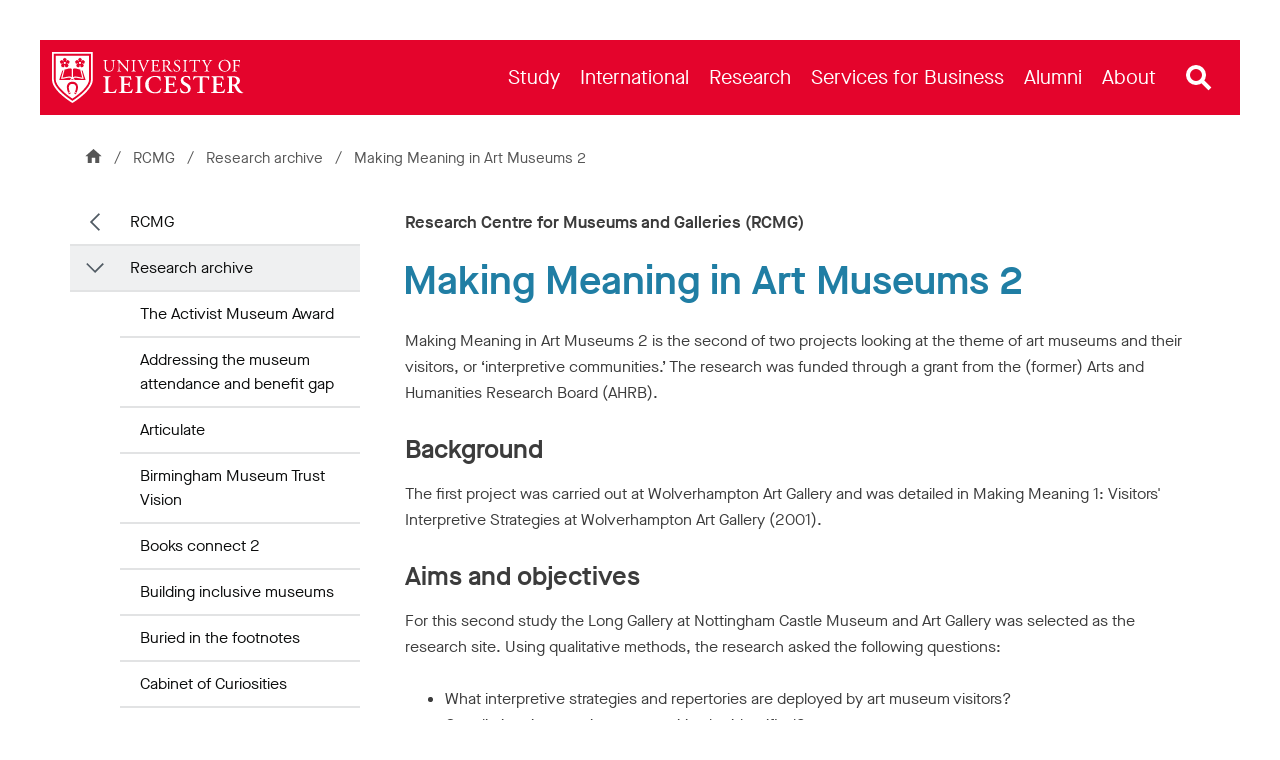

--- FILE ---
content_type: text/html; charset=utf-8
request_url: https://le.ac.uk/rcmg/research-archive/making-meaning-2
body_size: 95017
content:

<!DOCTYPE html>
<html class="no-js " lang="en">
<head>


<meta charset="utf-8" />
<meta http-equiv="X-UA-Compatible" content="IE=edge" />
<meta name="viewport" content="width=device-width, initial-scale=1,  maximum-scale=5" />
<title>Making Meaning in Art Museums 2 &#124; Research Centre for Museums and Galleries (RCMG) &#124; University of Leicester</title>
<!--
Website: website
Version: No version available
Template: Fixed Width Content Page
-->
<!-- Primary Meta Tags -->
<meta name="title" content="Making Meaning in Art Museums 2 &#124; Research Centre for Museums and Galleries (RCMG) &#124; University of Leicester">
<meta name="description" content="Making Meaning in Art Museums 2 is the second of two projects looking at the theme of art museums and their visitors, or ‘interpretive communities.’" />

<link rel="canonical" href="https://le.ac.uk/rcmg/research-archive/making-meaning-2" />
    <link rel='alternate' hreflang='en' href='https://le.ac.uk/rcmg/research-archive/making-meaning-2' />

<!-- Open Graph - Used by Google Search / Facebook / LinkedIn / etc -->
<meta property="og:locale" content="en_GB">
<meta property="og:site_name" content="University of Leicester">

<meta property="og:title" content="Making Meaning in Art Museums 2 &#124; Research Centre for Museums and Galleries (RCMG) &#124; University of Leicester">
<meta property="og:type" content="website">
<meta property="og:url" content="https://le.ac.uk/rcmg/research-archive/making-meaning-2">
<meta property="og:description" content="Making Meaning in Art Museums 2 is the second of two projects looking at the theme of art museums and their visitors, or ‘interpretive communities.’">
    <meta property="og:image" content="https://le.ac.uk/-/media/uol/images/twitter-card-default-image.jpg">
    <meta property="og:image:alt" content="A busy campus during welcome week with students and staff walking in front of the Fielding Johnson Building">


<!-- Twitter meta data -->
<meta name="twitter:card" content="summary_large_image">
<meta name="twitter:url" content="https://le.ac.uk/rcmg/research-archive/making-meaning-2">
<meta name="twitter:title" content="Making Meaning in Art Museums 2 &#124; Research Centre for Museums and Galleries (RCMG) &#124; University of Leicester">
<meta name="twitter:description" content="Making Meaning in Art Museums 2 is the second of two projects looking at the theme of art museums and their visitors, or ‘interpretive communities.’">
<meta name="twitter:site" content="@uniofleicester">
<meta name="twitter:creator" content="@uniofleicester">
<meta name="twitter:domain" content="le.ac.uk">

    <meta name="twitter:image" content="https://le.ac.uk/-/media/uol/images/twitter-card-default-image.jpg">
    <meta name="twitter:image:alt" content="A busy campus during welcome week with students and staff walking in front of the Fielding Johnson Building">

<link rel="apple-touch-icon" sizes="180x180" href="/Assets/Favicons/apple-touch-icon.png?v=638150794">
<link rel="icon" type="image/png" sizes="32x32" href="/Assets/Favicons/favicon-32x32.png?v=638150794">
<link rel="icon" type="image/png" sizes="192x192" href="/Assets/Favicons/android-chrome-192x192.png?v=638150794">
<link rel="icon" type="image/png" sizes="16x16" href="/Assets/Favicons/favicon-16x16.png?v=638150794">
<link rel="manifest" href="/Assets/Favicons/webmanifest.json?v=638150794">
<link rel="mask-icon" href="/Assets/Favicons/safari-pinned-tab.svg?v=638150794" color="#e4042c">
<link rel="shortcut icon" href="/Assets/Favicons/favicon.ico?v=638150794">
<meta name="msapplication-TileColor" content="#e4042c">
<meta name="msapplication-config" content="/Assets/Favicons/browserconfig.xml?v=638150794">
<meta name="theme-color" content="#e4042c">

<link rel="preload" href="/Assets-v2/fonts/MaisonNeue-Book.woff2" as="font" type="font/woff2" crossorigin />
<link rel="preload" href="/Assets-v2/fonts/MaisonNeue-Demi.woff2" as="font" type="font/woff2" crossorigin />
<link rel="preload" href="/Assets-v2/fonts/tiempos-headline-web-regular.woff2" as="font" type="font/woff2" crossorigin />
<link rel="preload" href="/Assets-v2/fonts/tiempos-headline-web-medium.woff2" as="font" type="font/woff2" crossorigin />


<link rel="preconnect" href="https://cc.cdn.civiccomputing.com">
<link rel="preload" href="https://cc.cdn.civiccomputing.com/9/cookieControl-9.x.min.js" as="script">

<link rel="stylesheet" href="/Assets-v2/dist/css/main.css?v-638905030549391046" />

<!--Add stylesheet to edit mode-->







<meta name="VIcurrentDateTime" content="639012879022627863" />
<script type="text/javascript" src="/layouts/system/VisitorIdentification.js"></script>


<script>
    // Include the following lines to define the gtag() function when
    // calling this code prior to your gtag.js or Tag Manager snippet
    window.dataLayer = window.dataLayer || [];
    function gtag() { dataLayer.push(arguments); }

    // Call the default command before gtag.js or Tag Manager runs to
    // adjust how the tags operate when they run. Modify the defaults
    // per your business requirements and prior consent granted/denied, e.g.:
    gtag('consent', 'default', {
        'ad_storage': 'denied',
        'ad_user_data': 'denied',
        'ad_personalization': 'denied',
        'analytics_storage': 'denied'
    });
</script>
<!-- Google Tag Manager -->
<script>
    (function (w, d, s, l, i) {
        w[l] = w[l] || []; w[l].push({
            'gtm.start':
                new Date().getTime(), event: 'gtm.js'
        }); var f = d.getElementsByTagName(s)[0],
            j = d.createElement(s), dl = l != 'dataLayer' ? '&l=' + l : ''; j.async = true; j.src =
                'https://www.googletagmanager.com/gtm.js?id=' + i + dl; f.parentNode.insertBefore(j, f);
    })(window, document, 'script', 'dataLayer', 'GTM-ND9NQP');</script>
<!-- End Google Tag Manager -->
</head>
<body data-spy="scroll" data-target="#anchors" itemtype="https://schema.org/WebPage" itemscope="" class="secondary-page" data-template="Fixed-Width-Content-Page ">
<!--[if lte IE 9]>
<div class="container" style="z-index: 100;position: absolute;width: 100%;top: 0;left: 0;right: 0;">
    <div class="u-background-light u-p--1">
        <p>The browser you are using is no longer supported and for that reason you will not get the best experience when using our website.</p>
        <p>If possible please upgrade your browser. <a href="https://browser-update.org/update-browser.html">Learn more about upgrading your browser</a>.
    </div>
</div>
<![endif]-->

<noscript>
    <div class="u-background-light" role="region" aria-label="JavaScript is not enabled">
        <div class="container">
            <div class="row">
                <div class="col-xs-12">
                    <p>You currently have JavaScript disabled in your web browser, please enable JavaScript to view our website as intended.</p>
                </div>
            </div>
        </div>
    </div>
</noscript>
<!-- Google Tag Manager (noscript) -->
<noscript>
    <iframe src="https://www.googletagmanager.com/ns.html?id=GTM-ND9NQP"
            height="0" width="0" style="display:none;visibility:hidden"></iframe>
</noscript>
<!-- End Google Tag Manager (noscript) -->

    <a id="top" href="#content" class="skip-link">Skip to content</a>




<!--Start Header-->



<div id="uol-header-container" class="container container--uol-header nav-down">
    <header id="uol-header" class="uol-header">
        
        


<!--Link Logo V2-->
<div class="uol-logo" itemscope itemtype="https://schema.org/Organization">
    <a href="/" rel="home" title="Return to homepage">
        <span class="sr-only">Link to University of Leicester homepage</span>
        <svg width="255" height="68" viewBox="0 0 255 68" fill="none" xmlns="http://www.w3.org/2000/svg" preserveAspectRatio="xMinYMid meet" alt="University of Leicester Logo" role="none">
            <path d="M0 0V36.8993C0 51.7348 26.708 67.7045 27.2005 68C27.6932 67.7045 54.401 51.7348 54.401 36.8993V0H0ZM51.9143 36.8993C51.9143 46.9961 36.4257 59.295 27.2005 65.082C17.9747 59.2971 2.48674 47.001 2.48674 36.8993V2.48696H51.9143V36.8993Z" fill="currentColor" />
            <path d="M17.0402 15.9509C17.812 15.9509 18.4399 15.3232 18.4399 14.5515C18.4399 13.7791 17.812 13.1507 17.0402 13.1507C16.2683 13.1507 15.6402 13.7791 15.6402 14.5515C15.6402 15.3232 16.2682 15.9509 17.0402 15.9509ZM37.3327 15.9509C38.1041 15.9509 38.7317 15.3232 38.7317 14.5515C38.7317 13.7791 38.1041 13.1507 37.3327 13.1507C36.5604 13.1507 35.9321 13.7791 35.9321 14.5515C35.9321 15.3232 36.5604 15.9509 37.3327 15.9509ZM4.97388 4.97388V36.8993C4.97388 44.3686 16.253 55.0007 27.2002 62.1302C38.1481 54.9979 49.4279 44.3641 49.4279 36.8993V4.97388H4.97388V4.97388ZM31.4779 12.0497C31.8259 11.6184 32.6234 10.4531 33.9118 10.8715C35.1116 11.2614 34.6986 12.1439 35.5428 12.3882C35.5956 12.4024 35.6713 12.4096 35.7331 12.361H35.7312C35.7966 12.3167 35.814 12.2411 35.8177 12.1867C35.8455 11.3085 34.8799 11.4271 34.8799 10.1662C34.8799 8.81235 36.2328 8.41394 36.7497 8.2154C37.2674 8.01693 37.3488 7.37861 37.3488 7.37861C37.3488 7.37861 37.4276 8.01693 37.9453 8.2154C38.4621 8.41387 39.8177 8.81228 39.8177 10.1662C39.8177 11.4271 38.8495 11.3085 38.8795 12.1867C38.883 12.2397 38.8984 12.3138 38.9605 12.3566C39.0197 12.4052 39.0972 12.3967 39.1486 12.3838C39.995 12.1396 39.5813 11.2571 40.7818 10.8672C42.0676 10.4488 42.8654 11.6127 43.2157 12.0438C43.5645 12.4752 44.196 12.3538 44.196 12.3538C44.196 12.3538 43.6134 12.6265 43.5834 13.1806C43.5548 13.7347 43.5958 15.1455 42.3075 15.5639C41.1096 15.9538 40.9222 14.997 40.0953 15.2955C40.0465 15.3155 39.979 15.354 39.9579 15.4297L39.9565 15.4283C39.9315 15.4997 39.9615 15.5698 39.9901 15.6154C40.4841 16.3437 41.1955 15.6783 41.9363 16.6979C42.7331 17.7932 41.8714 18.9112 41.5687 19.3768C41.2673 19.8424 41.5773 20.4049 41.5773 20.4049C41.5773 20.4049 41.1371 19.9351 40.6019 20.0794C40.0654 20.2222 38.7371 20.6963 37.9417 19.5995C37.2011 18.58 38.0528 18.1102 37.5122 17.4148C37.4787 17.3734 37.4201 17.3219 37.3449 17.3247C37.2674 17.3219 37.2114 17.3733 37.176 17.4148C36.6359 18.1102 37.489 18.58 36.7469 19.5995C35.9516 20.6948 34.6226 20.2222 34.0856 20.0794C33.5506 19.9351 33.1104 20.4049 33.1104 20.4049C33.1104 20.4049 33.4221 19.8424 33.1194 19.3768C32.8166 18.9112 31.9564 17.7931 32.7538 16.6979C33.4928 15.6783 34.2057 16.3437 34.6987 15.6154C34.7261 15.5698 34.7561 15.5012 34.7336 15.4312C34.7101 15.3584 34.6473 15.3199 34.5962 15.2999C33.7709 15.0014 33.5841 15.9581 32.3862 15.5669C31.0978 15.1499 31.1381 13.7376 31.1082 13.185C31.0782 12.6309 30.4978 12.3581 30.4978 12.3581C30.4978 12.3581 31.1278 12.4795 31.4779 12.0497V12.0497ZM27.9053 23.0405C29.3637 20.1116 34.9262 23.3439 37.536 23.3439L40.3208 34.1973C37.8353 34.1973 30.1629 31.1414 27.9053 33.7809V23.0405V23.0405ZM26.4466 33.7808C24.189 31.1414 16.5166 34.1973 14.0311 34.1973L16.8159 23.3438C19.4257 23.3438 24.9882 20.1116 26.4466 23.0404V33.7808ZM27.1993 35.9672H27.1999V35.9674C28.3845 35.9691 28.8214 36.966 28.8926 37.1516C28.8935 37.1545 28.9052 37.1942 28.9024 37.2308L28.9018 37.235C28.9007 37.2443 28.8977 37.2527 28.8942 37.2606C28.887 37.2794 28.8764 37.2988 28.8582 37.3184C28.806 37.3756 28.7778 37.404 28.7179 37.404C28.6942 37.404 28.6732 37.3899 28.6204 37.3484C28.4681 37.2339 28.1854 37.0212 27.1995 37.0067C26.2136 37.0212 25.931 37.2339 25.7786 37.3484C25.7259 37.3899 25.7048 37.404 25.6812 37.404C25.6213 37.404 25.5931 37.3756 25.5409 37.3184C25.5225 37.2988 25.5121 37.2795 25.5049 37.2606C25.5012 37.2527 25.4983 37.2443 25.4973 37.235L25.4966 37.2308C25.4939 37.1942 25.5056 37.1545 25.5065 37.1516C25.5777 36.966 26.0145 35.9691 27.1991 35.9674V35.9672H27.1993ZM11.1864 12.0497C11.5348 11.6184 12.3319 10.4531 13.62 10.8715C14.819 11.2614 14.4068 12.1439 15.2509 12.3882C15.303 12.4024 15.3799 12.4096 15.4413 12.361H15.4399C15.5048 12.3167 15.5215 12.2411 15.5251 12.1867C15.553 11.3085 14.5873 11.4271 14.5873 10.1662C14.5873 8.81235 15.9413 8.41394 16.459 8.2154C16.9759 8.01693 17.0562 7.37861 17.0562 7.37861C17.0562 7.37861 17.1351 8.01693 17.6528 8.2154C18.171 8.41387 19.5251 8.81228 19.5251 10.1662C19.5251 11.4271 18.5569 11.3085 18.5869 12.1867C18.5908 12.2397 18.6069 12.3138 18.6683 12.3566C18.7291 12.4052 18.805 12.3967 18.8568 12.3838C19.7027 12.1396 19.2905 11.2571 20.4893 10.8672C21.7768 10.4488 22.5737 11.6127 22.9231 12.0438C23.2727 12.4752 23.9035 12.3538 23.9035 12.3538C23.9035 12.3538 23.3215 12.6265 23.2915 13.1806C23.2637 13.7347 23.3033 15.1455 22.015 15.5639C20.817 15.9538 20.6314 14.997 19.8042 15.2955C19.754 15.3155 19.6868 15.354 19.6654 15.4297L19.664 15.4283C19.6389 15.4997 19.669 15.5698 19.6983 15.6154C20.192 16.3437 20.9031 15.6783 21.6438 16.6979C22.4406 17.7932 21.5789 18.9112 21.2769 19.3768C20.9748 19.8424 21.285 20.4049 21.285 20.4049C21.285 20.4049 20.8456 19.9351 20.3111 20.0794C19.7742 20.2222 18.4452 20.6963 17.6498 19.5995C16.9091 18.58 17.7602 18.1102 17.2208 17.4148C17.1861 17.3734 17.1294 17.3219 17.0534 17.3247C16.9759 17.3219 16.9188 17.3733 16.8837 17.4148C16.344 18.1102 17.1964 18.58 16.455 19.5995C15.6596 20.6948 14.3299 20.2222 13.794 20.0794C13.2582 19.9351 12.8194 20.4049 12.8194 20.4049C12.8194 20.4049 13.1293 19.8424 12.8274 19.3768C12.5253 18.9112 11.665 17.7931 12.4611 16.6979C13.2011 15.6783 13.914 16.3437 14.4066 15.6154C14.4345 15.5698 14.4644 15.5012 14.4416 15.4312C14.4191 15.3584 14.3549 15.3199 14.3042 15.2999C13.4781 15.0014 13.2924 15.9581 12.0941 15.5669C10.8061 15.1499 10.8455 13.7376 10.8162 13.185C10.7862 12.6309 10.2058 12.3581 10.2058 12.3581C10.2058 12.3581 10.8363 12.4795 11.1864 12.0497V12.0497ZM24.7004 55.2586L22.7592 56.2467C22.5328 56.3653 22.2636 56.2854 22.1573 56.0754L21.9428 55.6556C21.8364 55.4457 21.9342 55.1856 22.1608 55.0701L24.1021 54.0832C24.3285 53.9676 24.599 54.0448 24.704 54.2519L24.9178 54.6745C25.0249 54.8845 24.9279 55.1457 24.7004 55.2586V55.2586ZM32.4591 55.6556L32.2446 56.0754C32.1383 56.2853 31.869 56.3653 31.6427 56.2467L29.7015 55.2586C29.4741 55.1457 29.377 54.8844 29.484 54.6745L29.6978 54.2519C29.8028 54.0448 30.0734 53.9676 30.2997 54.0832L32.241 55.0701C32.4677 55.1857 32.5654 55.4457 32.4591 55.6556V55.6556ZM32.6533 54.3533L30.5988 53.2979C30.5988 53.2979 35.4057 42.5079 27.2008 42.5079C19.07 42.5079 23.8031 53.2979 23.8031 53.2979L21.7486 54.3533C21.7486 54.3533 19.7917 50.9522 19.7917 46.4606C19.7917 46.4606 19.9545 39.6011 27.2009 39.6011H27.2012C34.9368 39.6011 34.6203 47.0132 34.6203 47.0132C34.6202 50.7178 32.6533 54.3533 32.6533 54.3533V54.3533ZM30.0354 37.404C30.0354 35.6411 28.7472 35.1455 28.7472 35.1455C30.2031 32.7274 37.1533 35.8649 42.343 35.8649L39.4088 24.4419C39.7565 24.6436 40.2155 24.8246 40.7495 24.8283L40.7497 24.829H40.7656L44.8167 37.4041H30.0354V37.404ZM9.56629 37.404L13.6174 24.829H13.6333L13.6335 24.8283C14.1675 24.8246 14.6264 24.6435 14.9742 24.4419L12.04 35.8648C17.2297 35.8648 24.1799 32.7273 25.6358 35.1454C25.6358 35.1454 24.3476 35.641 24.3476 37.4039H9.56629V37.404Z" fill="currentColor" />
            <path d="M222.091 18.498C222.091 8.09086 238.142 7.41948 238.142 18.2697C238.142 28.9674 222.091 28.7436 222.091 18.498ZM235.858 18.9774C235.858 8.47444 224.374 9.01793 224.374 17.7672C224.374 27.5927 235.858 28.1681 235.858 18.9774ZM79.1201 10.8032C79.0371 10.9297 79.0251 11.1516 79.1376 11.2828C79.1376 11.2828 80.5974 11.2559 80.8498 11.8079C81.1771 12.524 81.2615 14.9559 81.2837 16.5343V19.1601C81.2837 22.6308 80.028 25.2337 76.7173 25.2337C73.224 25.2337 72.0824 22.8133 72.0824 19.1373V14.2054C72.0824 11.8307 72.1281 11.4426 73.4525 11.3284L74.0006 11.2828C74.1123 11.2081 74.1011 10.938 74.0192 10.8032H68.2511C68.1692 10.938 68.1579 11.2081 68.2698 11.2828L68.8406 11.3284C70.1649 11.4426 70.2105 11.8307 70.2105 14.2054V19.594C70.2105 22.311 70.7812 23.9779 71.9913 24.9826C73.1098 25.9416 74.6855 26.2384 76.2607 26.2384C77.9505 26.2384 79.6398 25.6447 80.6218 24.5716C81.9004 23.2017 82.2198 21.1009 82.2198 19.1144V16.5343C82.2198 15.2556 82.197 12.6299 82.5396 11.8764C82.718 11.2452 84.2289 11.2828 84.2289 11.2828C84.3248 11.1677 84.3545 10.9409 84.254 10.8032H79.1201V10.8032ZM125.371 10.8032C125.273 10.9391 125.263 11.192 125.396 11.3055C125.396 11.3055 126.834 11.3412 126.834 11.7851C126.834 12.6306 123.021 21.3521 122.314 22.8591C121.172 20.2562 117.975 12.0133 117.93 11.7851C117.93 11.4158 119.346 11.3055 119.346 11.3055C119.478 11.192 119.468 10.9391 119.37 10.8032H114.09C113.979 10.9457 113.982 11.1901 114.117 11.3055C114.117 11.3055 115.805 11.2559 116.377 13.2235C116.377 13.2235 121.195 25.211 121.446 26.17C121.583 26.258 121.879 26.262 122.04 26.17C122.428 24.9598 127.565 13.2235 128.204 12.1504C128.501 11.6709 128.843 11.397 129.391 11.3512L130.076 11.3055C130.171 11.2106 130.186 10.9435 130.096 10.8032H125.371V10.8032ZM103.21 10.8032H98.0092C97.9099 10.9343 97.9174 11.1942 98.0473 11.3055C98.0473 11.3055 99.6611 11.4158 99.8509 11.8079C100.549 13.2497 100.307 22.2654 100.216 22.3796C100.216 22.3796 92.0739 13.7176 90.3137 10.8032H86.5781C86.4774 10.9391 86.4951 11.192 86.6086 11.3055C86.6086 11.3055 88.0566 11.4158 88.4123 11.8993C89.1329 12.6733 88.9624 23.9055 88.6176 24.8456C88.1845 25.3708 86.9967 25.3708 86.9967 25.3708C86.8813 25.4862 86.8806 25.7305 86.9788 25.873H92.1539C92.2498 25.7395 92.2484 25.5236 92.1339 25.3708C92.1339 25.3708 90.5181 25.3068 90.2616 24.8684C89.6709 24.076 89.8506 15.1644 89.8506 15.1644C89.8506 14.4793 89.8732 13.9542 89.9648 13.6802C89.9648 13.6802 100.604 25.8502 100.878 26.2384C101.13 26.2384 101.266 26.1243 101.312 25.9872C101.244 25.3936 101.068 14.5701 101.586 11.8307C101.666 11.4102 103.184 11.3055 103.184 11.3055C103.3 11.19 103.316 10.9457 103.21 10.8032ZM106.5 11.3511C107.847 11.4653 107.893 11.8534 107.893 14.2738V22.4024C107.893 24.8227 107.847 25.1424 106.5 25.3022L105.929 25.3707C105.818 25.482 105.829 25.742 105.909 25.8729H111.746C111.829 25.7335 111.841 25.4456 111.729 25.3707L111.158 25.3022C109.81 25.1424 109.765 24.8227 109.765 22.4024V14.2738C109.765 11.8534 109.81 11.4653 111.158 11.3511L111.729 11.3055C111.841 11.2306 111.829 10.9427 111.746 10.8031H105.912C105.829 10.9427 105.817 11.2306 105.929 11.3055L106.5 11.3511V11.3511ZM175.166 11.3511C176.513 11.4653 176.559 11.8534 176.559 14.2738V22.4024C176.559 24.8227 176.513 25.1424 175.166 25.3022L174.595 25.3707C174.484 25.482 174.495 25.742 174.576 25.8729H180.412C180.495 25.7335 180.507 25.4456 180.395 25.3707L179.824 25.3022C178.477 25.1424 178.431 24.8227 178.431 22.4024V14.2738C178.431 11.8534 178.477 11.4653 179.824 11.3511L180.395 11.3055C180.507 11.2306 180.495 10.9427 180.412 10.8031H174.578C174.495 10.9427 174.483 11.2306 174.595 11.3055L175.166 11.3511V11.3511ZM200.315 11.4197C201 11.5339 201.343 11.6481 202.119 13.155L204.813 18.4067C205.475 19.6853 205.543 19.728 205.543 21.8168C205.543 24.9499 205.498 25.1653 204.174 25.3023L203.466 25.3708C203.355 25.4821 203.366 25.7421 203.446 25.873H209.673C209.754 25.7421 209.765 25.482 209.653 25.3708L208.786 25.3023C207.553 25.2109 207.416 24.9925 207.416 21.8168C207.416 19.3018 207.462 19.2286 208.489 17.5163L209.927 15.0274C211.069 13.0637 211.754 11.6025 212.941 11.4197L213.581 11.3056C213.715 11.1901 213.719 10.9459 213.607 10.8033H209.14C209.036 10.9348 209.042 11.1737 209.174 11.3056C209.174 11.3056 210.544 11.3998 210.544 11.7167C210.544 12.2045 207.621 17.3792 206.914 18.5894C206.023 17.014 203.626 12.3428 203.626 11.7624C203.626 11.3919 204.882 11.3057 204.882 11.3057C204.993 11.1943 205.012 10.9344 204.905 10.8033H199.652C199.56 10.9349 199.563 11.1737 199.676 11.3057L200.315 11.4197V11.4197ZM250.556 10.8032H240.561C240.478 10.9428 240.466 11.2307 240.578 11.3055L240.944 11.3512C242.268 11.5111 242.314 11.8307 242.314 14.2282V22.4482C242.314 24.8456 242.268 25.1424 240.944 25.3023L240.373 25.3708C240.262 25.4821 240.272 25.7421 240.353 25.873H246.372C246.456 25.7336 246.467 25.4456 246.355 25.3708L245.579 25.3023C244.232 25.1881 244.186 24.8456 244.186 22.4482V19.2742C244.186 18.6806 244.255 18.6578 244.94 18.6578C244.94 18.6578 247.925 18.7041 248.25 18.7719C249.04 18.9367 249.209 20.5301 249.209 20.5301C249.334 20.6376 249.571 20.6594 249.711 20.5982V15.9434C249.561 15.8794 249.299 15.9003 249.209 16.0091C249.209 16.0091 249.048 17.6339 248.433 17.7216C248.147 17.7624 244.939 17.8587 244.939 17.8587C244.255 17.8587 244.186 17.8587 244.186 17.2422V12.4244C244.186 11.5567 244.186 11.511 244.871 11.511C244.871 11.511 247.976 11.5339 248.478 11.6481C249.62 11.9676 249.894 12.7896 250.076 13.8171C250.236 13.9542 250.556 13.8856 250.624 13.7487C250.58 12.8998 250.557 11.8327 250.556 10.8032V10.8032ZM160.8 25.6904C158.738 25.6904 156.462 21.9229 154.635 18.9775C154.521 18.7949 154.407 18.5665 154.521 18.4294C155.663 17.9729 157.375 16.7855 157.375 14.6164C157.375 13.0181 156.415 11.0961 153.318 10.8252C153.311 10.8245 148.423 10.6698 146.576 10.9174C146.393 11.0087 146.393 11.3741 146.553 11.4883L147.284 11.5795C148.22 11.6937 148.288 12.0819 148.288 14.2511V22.4482C148.288 24.8456 148.242 25.1424 146.918 25.3023L146.347 25.3708C146.237 25.5 146.247 25.7464 146.326 25.873H152.028C152.111 25.7377 152.122 25.464 152.01 25.3708L151.53 25.3023C150.206 25.1196 150.16 24.8456 150.16 22.4482V19.5711C150.16 19.0917 150.206 19.0689 151.234 19.0689C152.147 19.0689 152.463 19.334 152.854 19.7994C154.263 21.4758 155.414 26.1243 159.818 26.1243C160.252 26.1243 160.617 26.0785 160.823 26.0101C160.937 25.9187 160.914 25.736 160.8 25.6904V25.6904ZM150.229 18.2697C150.16 18.1783 150.16 17.9271 150.16 17.5162V12.1732C150.16 11.5339 150.229 11.4426 151.644 11.4426C156.351 11.4426 156.586 18.3822 152.1 18.3822C150.32 18.3822 150.25 18.2913 150.229 18.2697ZM143.698 22.608C143.105 23.7952 142.488 24.5945 142.077 24.8228C141.575 25.0739 137.559 25.5626 136.392 24.6402C136.027 24.252 135.958 23.4758 135.958 22.2654V19.046C135.958 18.4523 136.027 18.4294 136.712 18.4294C136.712 18.4294 139.462 18.533 139.794 18.5436C140.506 18.5664 140.707 20.3018 140.707 20.3018C140.798 20.4106 141.059 20.4313 141.21 20.3561V15.7038C141.059 15.6284 140.798 15.6493 140.707 15.7581C140.707 15.7581 140.538 17.4475 139.977 17.4933C139.689 17.5168 136.712 17.6304 136.712 17.6304C136.027 17.6304 135.958 17.6304 135.958 16.991V12.4244C135.958 11.5568 135.958 11.5111 136.643 11.5111C136.643 11.5111 140.022 11.5339 140.502 11.6481C141.689 11.9449 141.894 12.7442 142.237 13.8172C142.351 13.9543 142.716 13.9086 142.808 13.7715L142.463 10.8033H132.311C132.227 10.9429 132.216 11.2307 132.328 11.3056L132.693 11.3512C134.041 11.5112 134.086 11.8536 134.086 14.2283V22.4482C134.086 24.8457 133.972 25.1882 132.671 25.3023L131.917 25.3708C131.806 25.4821 131.816 25.7421 131.897 25.8731H143.273L144.269 22.7678C144.178 22.5623 143.858 22.4938 143.698 22.608V22.608ZM164.357 13.6802C164.357 12.6299 164.837 11.1457 167.074 11.1457C169.266 11.1457 169.882 12.6299 170.179 13.7259C170.293 13.8629 170.658 13.7943 170.75 13.6573L170.339 10.8717C169.719 10.8717 168.936 10.438 167.416 10.438C164.448 10.438 162.759 12.1961 162.759 14.3652C162.759 18.8648 169.266 18.8328 169.266 22.9048C169.266 24.2747 168.33 25.5305 166.412 25.5305C163.763 25.5305 162.827 23.2929 162.485 22.1285C162.393 21.9914 162.051 22.037 161.937 22.1969L162.553 25.3936C162.987 25.6447 164.197 26.2384 166.115 26.2384C169.083 26.2384 170.978 24.5259 170.978 22.0143C170.978 17.2343 164.357 17.1065 164.357 13.6802V13.6802ZM183.554 10.8032L182.825 13.4975C182.916 13.6802 183.235 13.7944 183.418 13.6573C183.669 13.0866 183.971 12.6538 184.445 12.0819C185.016 11.3945 188.509 11.5111 188.509 11.5111C189.194 11.5111 189.194 11.5339 189.194 12.2417V22.4482C189.194 24.8456 189.08 25.1881 187.779 25.3023L186.957 25.3708C186.808 25.464 186.812 25.7377 186.893 25.873H193.185C193.268 25.7336 193.28 25.4456 193.167 25.3708L192.437 25.3023C191.112 25.1653 191.067 24.8456 191.067 22.4482V12.2874C191.067 11.5339 191.044 11.5111 191.729 11.5111C191.729 11.5111 195.171 11.3625 195.998 12.0819C196.319 12.3606 196.501 13.178 196.569 13.7488C196.683 13.8857 197.071 13.8857 197.163 13.7031L197.382 10.8032H183.554V10.8032Z" fill="currentColor" />
            <path d="M112.016 53.6468L111.276 53.7477C111.08 53.9446 111.072 54.3993 111.232 54.6217H120.463C120.623 54.3993 120.615 53.9446 120.419 53.7477L119.679 53.6468C118.1 53.4453 117.797 53.3444 117.797 49.7815V37.2778C117.797 33.7149 118.1 33.614 119.679 33.4123L120.419 33.3115C120.615 33.1146 120.623 32.66 120.463 32.4376H111.232C111.072 32.66 111.08 33.1146 111.276 33.3115L112.016 33.4123C113.596 33.614 113.898 33.7149 113.898 37.2778V49.7815C113.898 53.3444 113.596 53.4453 112.016 53.6468ZM254.864 54.0166C253.012 54.0166 250.135 50.7711 246.596 44.2691C246.462 44.0675 246.394 43.7985 246.596 43.6977C248.243 43.0255 250.629 41.4793 250.629 38.387C250.629 33.2833 245.329 32.6125 243.758 32.4539C243.706 32.45 237.071 32.3136 233.555 32.6393C233.286 32.8073 233.286 33.3452 233.522 33.5804L234.396 33.6812C235.976 33.8493 236.009 34.2527 236.009 37.4794V49.7815C236.009 53.3444 235.707 53.4453 234.127 53.6468L233.387 53.7477C233.134 53.9446 233.164 54.3993 233.338 54.6217H242.574C242.734 54.3993 242.726 53.9446 242.53 53.7477L241.79 53.6468C240.21 53.4453 239.908 53.3444 239.908 49.7815V45.4792C239.908 44.7733 240.197 44.7397 241.206 44.7397C244.754 44.7397 244.69 54.8905 252.713 54.8905C253.89 54.8905 254.528 54.7897 254.931 54.6889C255.032 54.5208 255.032 54.1511 254.864 54.0166V54.0166ZM241.521 43.4624C239.908 43.4624 239.908 43.3952 239.908 42.3197V35.3283C239.908 33.7821 239.941 33.6813 241.689 33.6813C247.386 33.6813 248.601 43.4624 241.521 43.4624V43.4624ZM85.1635 49.6471C83.6174 53.1092 83.0793 53.2772 79.3489 53.2772C76.6598 53.2772 76.1222 53.0083 75.719 52.5378C75.2146 51.9663 75.1473 50.7563 75.1473 49.0757V37.2778C75.1473 33.7821 75.4499 33.6812 77.0297 33.4459L77.7691 33.3115C77.9953 33.17 78.0066 32.6719 77.8242 32.4376H68.3727C68.197 32.6719 68.2273 33.17 68.4255 33.3115L69.3665 33.4459C70.9462 33.6812 71.2488 33.7821 71.2488 37.2778V49.7815C71.2488 53.2772 70.9462 53.378 69.3665 53.5797L68.3583 53.7477C68.1034 53.8892 68.1354 54.3873 68.3122 54.6217H84.8358L86.2051 49.8488C86.0371 49.5798 85.4994 49.4791 85.1635 49.6471V49.6471ZM106.73 49.6471C105.554 52.3697 104.815 53.3444 100.546 53.2772C97.7228 53.2772 97.1515 53.0083 96.748 52.5378C96.244 51.9663 96.1767 50.7563 96.1767 49.042V44.7733C96.1767 43.933 96.2103 43.8658 96.9834 43.8658H98.5967C101.521 43.8658 102.092 43.9331 102.328 45.3448L102.563 46.6892C102.793 46.8617 103.292 46.8861 103.537 46.7425V39.6658C103.292 39.5017 102.793 39.5302 102.563 39.7315L102.328 40.8744C102.092 42.3197 101.521 42.3532 98.5967 42.3532H96.9834C96.2103 42.3532 96.1767 42.3197 96.1767 41.4458V35.7653C96.1767 33.8494 96.1767 33.7821 97.6219 33.7821C97.6219 33.7821 101.789 33.8494 102.562 34.0847C103.638 34.3536 104.142 35.1938 104.68 37.1434C104.949 37.345 105.621 37.2778 105.756 37.0089L105.238 32.4377H89.8131C89.6531 32.6601 89.6611 33.1147 89.858 33.3115L90.3957 33.3787C91.9755 33.614 92.2781 33.7149 92.2781 37.2778V49.7815C92.2781 53.3444 91.9755 53.4453 90.3957 53.6133L89.1522 53.7478C88.9553 53.9447 88.9473 54.3994 89.1073 54.6217H106.443L107.806 49.8488C107.604 49.5126 107.033 49.4118 106.73 49.6471ZM145.632 48.9412C145.464 48.6386 144.926 48.5042 144.624 48.8067C141.668 56.7922 128.793 55.3429 128.793 43.1599C128.793 30.8323 142.563 30.9602 143.884 38.1517C144.12 38.387 144.725 38.3534 144.96 38.0844L144.489 32.841C134.634 29.9904 124.222 33.5605 124.222 43.6641C124.222 54.064 135.594 57.1331 144.037 53.992L145.632 48.9412ZM166.294 49.6471C165.118 52.3697 164.378 53.3444 160.11 53.2772C157.287 53.2772 156.715 53.0083 156.312 52.5378C155.808 51.9663 155.741 50.7563 155.741 49.042V44.7733C155.741 43.933 155.774 43.8658 156.547 43.8658H158.161C161.085 43.8658 161.656 43.9331 161.891 45.3448L162.126 46.6892C162.357 46.8617 162.856 46.8861 163.101 46.7425V39.6658C162.856 39.5017 162.357 39.5302 162.126 39.7315L161.891 40.8744C161.656 42.3197 161.085 42.3532 158.161 42.3532H156.547C155.774 42.3532 155.741 42.3197 155.741 41.4458V35.7653C155.741 33.8494 155.741 33.7821 157.186 33.7821C157.186 33.7821 161.353 33.8494 162.126 34.0847C163.202 34.3536 163.706 35.1938 164.244 37.1434C164.513 37.345 165.185 37.2778 165.32 37.0089L164.802 32.4377H149.377C149.217 32.6601 149.225 33.1147 149.422 33.3115L149.96 33.3787C151.539 33.614 151.842 33.7149 151.842 37.2778V49.7815C151.842 53.3444 151.539 53.4453 149.96 53.6133L148.716 53.7478C148.519 53.9447 148.511 54.3994 148.671 54.6217H166.007L167.37 49.8488C167.168 49.5126 166.597 49.4118 166.294 49.6471V49.6471ZM175.036 36.7737C175.036 32.4377 181.798 31.4505 183.371 37.2442C183.674 37.4795 184.279 37.4459 184.447 37.1434L183.741 32.6058C179.198 31.1095 171.742 31.6423 171.742 38.0509C171.742 45.3895 181.355 44.0041 181.355 50.2185C181.355 55.1595 173.7 54.9273 171.641 48.5043C171.372 48.2689 170.801 48.3026 170.6 48.6387L171.608 53.7478C173.38 55.4707 184.918 57.0267 184.918 48.6051C184.918 41.0415 175.036 41.958 175.036 36.7737V36.7737ZM188.935 32.4377L187.812 36.6391C187.946 36.9752 188.652 37.0761 188.887 36.8744C190.131 34.1518 191.038 33.7821 194.131 33.7821H196.013C196.887 33.7821 196.92 33.8493 196.92 35.261V49.7815C196.92 53.3444 196.618 53.4453 195.038 53.5797L193.626 53.7477C193.428 53.8892 193.422 54.3873 193.585 54.6217H203.956C204.116 54.3993 204.108 53.9446 203.911 53.7477L202.701 53.6133C201.121 53.4452 200.819 53.3443 200.819 49.7814V35.261C200.819 33.8493 200.852 33.7821 201.726 33.7821H203.642C207.238 33.7821 207.877 34.4207 208.314 37.0425C208.617 37.2778 209.188 37.2105 209.356 36.9416L209.692 32.4376H188.935V32.4377ZM229.799 49.6471C228.623 52.3697 227.883 53.3444 223.615 53.2772C220.791 53.2772 220.22 53.0083 219.817 52.5378C219.312 51.9663 219.245 50.7563 219.245 49.042V44.7733C219.245 43.933 219.279 43.8658 220.052 43.8658H221.665C224.589 43.8658 225.161 43.9331 225.396 45.3448L225.631 46.6892C225.861 46.8617 226.361 46.8861 226.606 46.7425V39.6658C226.361 39.5017 225.861 39.5302 225.631 39.7315L225.396 40.8744C225.161 42.3197 224.589 42.3532 221.665 42.3532H220.052C219.279 42.3532 219.245 42.3197 219.245 41.4458V35.7653C219.245 33.8494 219.245 33.7821 220.69 33.7821H222.942C223.85 33.7821 224.858 33.8494 225.631 34.0847C226.707 34.3536 227.211 35.1938 227.749 37.1434C228.018 37.345 228.69 37.2778 228.824 37.0089L228.307 32.4377H212.882C212.722 32.6601 212.73 33.1147 212.927 33.3115L213.464 33.3787C215.044 33.614 215.347 33.7149 215.347 37.2778V49.7815C215.347 53.3444 215.044 53.4453 213.464 53.6133L212.221 53.7478C212.024 53.9447 212.016 54.3994 212.176 54.6217H229.511L230.874 49.8488C230.673 49.5126 230.101 49.4118 229.799 49.6471Z" fill="currentColor" />
        </svg>


    </a>
</div>


        <button id="primary-nav-toggle"
                class="button button--icon-only button--header button--navigation-toggle"
                type="button"
                aria-haspopup="true"
                aria-expanded="false"
                aria-controls="primary-nav"
                aria-label="Open main menu">
            <svg xmlns="http://www.w3.org/2000/svg" width="28" height="28" class="button__icon button__icon--menu while-inactive menu-icon" viewBox="0 0 112 112" aria-hidden="true"><path fill="none" stroke="currentColor" stroke-miterlimit="16" stroke-width="16" d="M0 20h96" class="menu-icon__line menu-icon__line--1" /><path fill="none" stroke="currentColor" stroke-miterlimit="16" stroke-width="16" d="M0 56h96" class="menu-icon__line menu-icon__line--2" /><path fill="none" stroke="currentColor" stroke-miterlimit="16" stroke-width="16" d="M0 92h96" class="menu-icon__line menu-icon__line--3" /></svg>
            <svg xmlns="http://www.w3.org/2000/svg" width="28" height="28" class="button__icon button__icon--close while-active" aria-hidden="true"><use xlink:href="#sprite-close-cc"></use></svg>
        </button>


        
        

<nav id="primary-nav" class="uol-nav uol-nav--primary" aria-label="Primary">
        <ul id="primary-menu" role="menubar" class="uol-nav__menu uol-nav__menu--level-0">
            <li role="presentation" class="uol-nav__item uol-nav__item--level-0 uol-nav__item--no-children uol-nav__mobile-only">
                <a href="/"
                   class="uol-nav__link uol-nav__link--level-0 uol-nav__link--no-children"
                   title="Return to homepage"
                   rel="home">
                    <span class="uol-nav__link-title">Home</span>
                </a>
            </li>

                <li role="presentation" class="uol-nav__item uol-nav__item--level-0 uol-nav__item--has-children">
                    <a href="/study"
                       class="uol-nav__link uol-nav__link--level-0 uol-nav__link--has-children"
                       data-submenu-toggle="nav-section-study"
                       role="menuitem">
                        <span class="uol-nav__link-title">Study</span>
                            <svg xmlns="http://www.w3.org/2000/svg" class="uol-nav__link-icon uol-nav__link-icon--angle-right" aria-hidden="true" width="36" height="36"><use xlink:href="#sprite-angle-right-cc"></use></svg>
                    </a>









    <div id="nav-section-study" class="uol-nav__section uol-nav__section--level-1 uol-nav__section--has-promo" data-uol-ga-section="Study">
        <div class="uol-nav__section-content uol-nav__section-content--level-1">
                    <div class="uol-nav__section-controls">
            <a href="#nav-section-study" aria-controls="nav-section-study" data-submenu-close="nav-section-study"
               aria-expanded="true" class="uol-nav__link uol-nav__link--level-1 uol-nav__link--close-section">
                <svg xmlns="http://www.w3.org/2000/svg" class="uol-nav__link-icon uol-nav__link-icon--angle-left" aria-hidden="true" width="36" height="36"><use xlink:href="#sprite-angle-left-cc"></use></svg>
                <span class="uol-nav__link-title"><span class="sr-only">Return to </span>Main Menu</span>
            </a>
        </div>

                    <div class="uol-nav__section-header uol-nav__section-header--level-1">
                <h3 class="uol-nav__section-title">Study</h3>
                            <p class="uol-nav__section-summary">Explore our wide range of degrees and courses, and pursue your passion.</p>
                            <a href="/study" class="button button--accent-blue-reversed uol-nav__section-link">
                    <span class="button__text">Visit Study</span>
                    <svg xmlns="http://www.w3.org/2000/svg" width="30" height="15" class="button__icon button__icon--arrow-right" aria-hidden="true"><use xlink:href="#sprite-arrow-right-cc"></use></svg>
                </a>
        </div>


            <ul class="uol-nav__menu uol-nav__menu--level-1">
                    <li role="presentation" class="uol-nav__item uol-nav__item--level-1 uol-nav__item--has-children">
<a href="#nav-section-study-undergraduates" data-submenu="nav-section-study-undergraduates" role="menuitem" class="uol-nav__link uol-nav__link--level-1 uol-nav__link--has-children">
                                <span class="uol-nav__link-title">Undergraduates</span>
                                <svg xmlns="http://www.w3.org/2000/svg" class="uol-nav__link-icon uol-nav__link-icon--angle-right" aria-hidden="true" width="36" height="36"><use xlink:href="#sprite-angle-right-cc"></use></svg>
                            </a>
                            <div id="nav-section-study-undergraduates" class="uol-nav__section uol-nav__section--level-2 uol-nav__section--has-promo" data-uol-ga-section="Study:Undergraduates">
                                <div class="uol-nav__section-content uol-nav__section-content--level-2">
                                            <div class="uol-nav__section-controls">
            <a href="#nav-section-study-undergraduates" aria-controls="nav-section-study-undergraduates" data-submenu-close="nav-section-study-undergraduates"
               aria-expanded="true" class="uol-nav__link uol-nav__link--level-2 uol-nav__link--close-section">
                <svg xmlns="http://www.w3.org/2000/svg" class="uol-nav__link-icon uol-nav__link-icon--angle-left" aria-hidden="true" width="36" height="36"><use xlink:href="#sprite-angle-left-cc"></use></svg>
                <span class="uol-nav__link-title"><span class="sr-only">Return to </span>Study</span>
            </a>
        </div>

                                            <div class="uol-nav__section-header uol-nav__section-header--level-2">
                <h3 class="uol-nav__section-title">Undergraduates</h3>
                            <p class="uol-nav__section-summary">Everything you need to know to become a Citizen of Change.</p>
                            <a href="/study/undergraduates" class="button button--accent-blue-reversed uol-nav__section-link">
                    <span class="button__text">Visit Undergraduates</span>
                    <svg xmlns="http://www.w3.org/2000/svg" width="30" height="15" class="button__icon button__icon--arrow-right" aria-hidden="true"><use xlink:href="#sprite-arrow-right-cc"></use></svg>
                </a>
        </div>

                                    <ul class="uol-nav__menu uol-nav__menu--level-2">
                                            <li class="uol-nav__item uol-nav__item--level-2">
                                                    <a href="/study/undergraduates/accommodation"
                                                       class="uol-nav__link uol-nav__link--level-2"
                                                       
                                                       target="_self">
                                                        <span class="uol-nav__link-title">Accommodation</span>

                                                            <span class="uol-nav__link-summary">Apply by 1 September for a guaranteed place.</span>
                                                    </a>
                                            </li>
                                            <li class="uol-nav__item uol-nav__item--level-2">
                                                    <a href="/courses"
                                                       class="uol-nav__link uol-nav__link--level-2"
                                                       
                                                       target="_self">
                                                        <span class="uol-nav__link-title">Find a course</span>

                                                            <span class="uol-nav__link-summary">Browse or search our full range of undergraduate degrees.</span>
                                                    </a>
                                            </li>
                                            <li class="uol-nav__item uol-nav__item--level-2">
                                                    <a href="/study/undergraduates/how-to-apply"
                                                       class="uol-nav__link uol-nav__link--level-2"
                                                       
                                                       target="_self">
                                                        <span class="uol-nav__link-title">How to apply</span>

                                                            <span class="uol-nav__link-summary">Making your application and next steps.</span>
                                                    </a>
                                            </li>
                                            <li class="uol-nav__item uol-nav__item--level-2">
                                                    <a href="/study/undergraduates/fees-funding"
                                                       class="uol-nav__link uol-nav__link--level-2"
                                                       
                                                       target="_self">
                                                        <span class="uol-nav__link-title">Fees and funding</span>

                                                            <span class="uol-nav__link-summary">Information about loans, grants, bursaries and scholarships.</span>
                                                    </a>
                                            </li>
                                            <li class="uol-nav__item uol-nav__item--level-2">
                                                    <a href="/open-days"
                                                       class="uol-nav__link uol-nav__link--level-2"
                                                       
                                                       target="_self">
                                                        <span class="uol-nav__link-title">Open Days</span>

                                                            <span class="uol-nav__link-summary">We would love to show you around our campus.</span>
                                                    </a>
                                            </li>
                                            <li class="uol-nav__item uol-nav__item--level-2">
                                                    <a href="/study/on-demand"
                                                       class="uol-nav__link uol-nav__link--level-2"
                                                       
                                                       target="_self">
                                                        <span class="uol-nav__link-title">On demand</span>

                                                            <span class="uol-nav__link-summary">Videos, blogs and more. Discover life at Leicester.</span>
                                                    </a>
                                            </li>
                                            <li class="uol-nav__item uol-nav__item--level-2">
                                                    <a href="/study/undergraduates/careers"
                                                       class="uol-nav__link uol-nav__link--level-2"
                                                       
                                                       target="_self">
                                                        <span class="uol-nav__link-title">Careers</span>

                                                            <span class="uol-nav__link-summary">Employability is embedded into all our courses.</span>
                                                    </a>
                                            </li>
                                            <li class="uol-nav__item uol-nav__item--level-2">
                                                    <a href="/study/wellbeing"
                                                       class="uol-nav__link uol-nav__link--level-2"
                                                       
                                                       target="_self">
                                                        <span class="uol-nav__link-title">Support and welfare</span>

                                                            <span class="uol-nav__link-summary">From day one, we’re here for you.</span>
                                                    </a>
                                            </li>
                                            <li class="uol-nav__item uol-nav__item--level-2">
                                                    <a href="/cite/study-abroad-unit"
                                                       class="uol-nav__link uol-nav__link--level-2"
                                                       
                                                       target="_self">
                                                        <span class="uol-nav__link-title">Study Abroad Unit</span>

                                                            <span class="uol-nav__link-summary">Extend your degree with a year at a partner university.</span>
                                                    </a>
                                            </li>
                                            <li class="uol-nav__item uol-nav__item--level-2">
                                                    <a href="/study/chat"
                                                       class="uol-nav__link uol-nav__link--level-2"
                                                       
                                                       target="_self">
                                                        <span class="uol-nav__link-title">Chat to us</span>

                                                            <span class="uol-nav__link-summary">Ways to get in touch. We’re here to help.</span>
                                                    </a>
                                            </li>
                                    </ul>
                                </div>



    <div class="uol-nav__promo-wrapper uol-nav__promo-wrapper--accent-blue">
            <a href="/open-days" class="uol-nav__promo uol-promo uol-promo--link uol-promo--accent-blue"  > 
                        <div class="uol-promo__media">
            <picture class="uol-promo__image">
                
                <source media="(min-width: 1081px)" srcset="/-/media/uol/images/mega-nav/promo-image-mega-nav-310x221.jpg?cx=0.47&cy=0.49&cw=214&ch=221&hash=9DD713576C6B195FD5BD4B02E180F320">
                
                <source media="(min-width: 960px)" srcset="/-/media/uol/images/mega-nav/promo-image-mega-nav-310x221.jpg?cx=0.47&cy=0.49&cw=310&ch=221&hash=97BAEC6DC4571EA64BD52632F64A06AE">
                <img src="/-/media/uol/images/mega-nav/promo-image-mega-nav-310x221.jpg?cx=0.47&cy=0.49&cw=310&ch=221&hash=97BAEC6DC4571EA64BD52632F64A06AE" alt="Student smiling and posing for a picture">
            </picture>
        </div>
    <div class="uol-promo__content">
            <h2 class="uol-promo__title">Open Days</h2>

            <p class="uol-promo__summary">Come and visit us on an Open Day, we’d love to show you around.</p>

            <span class="button button--accent-blue-reversed button--pseudo-link uol-promo__button">
                <span class="button__text">
                    Book now
                </span>
                <svg xmlns="http://www.w3.org/2000/svg" width="30" height="15" class="button__icon button__icon--arrow-right" aria-hidden="true"><use xlink:href="#sprite-arrow-right-cc"></use></svg>
            </span>
    </div>

            </a>

    </div>



                                <button class="sr-only uol-nav__mobile-only"
                                      type="button"
                                      tabindex="0"
                                      aria-hidden="true"
                                      data-nav-focus-loop="#nav-section-study-undergraduates">
                                    <span class="sr-only">
                                        Return to the start of Undergraduates
                                    </span>
                                </button>
                            </div>
                    </li>
                    <li role="presentation" class="uol-nav__item uol-nav__item--level-1 uol-nav__item--has-children">
<a href="#nav-section-study-postgraduates" data-submenu="nav-section-study-postgraduates" role="menuitem" class="uol-nav__link uol-nav__link--level-1 uol-nav__link--has-children">
                                <span class="uol-nav__link-title">Postgraduates</span>
                                <svg xmlns="http://www.w3.org/2000/svg" class="uol-nav__link-icon uol-nav__link-icon--angle-right" aria-hidden="true" width="36" height="36"><use xlink:href="#sprite-angle-right-cc"></use></svg>
                            </a>
                            <div id="nav-section-study-postgraduates" class="uol-nav__section uol-nav__section--level-2 uol-nav__section--has-promo" data-uol-ga-section="Study:Postgraduates">
                                <div class="uol-nav__section-content uol-nav__section-content--level-2">
                                            <div class="uol-nav__section-controls">
            <a href="#nav-section-study-postgraduates" aria-controls="nav-section-study-postgraduates" data-submenu-close="nav-section-study-postgraduates"
               aria-expanded="true" class="uol-nav__link uol-nav__link--level-2 uol-nav__link--close-section">
                <svg xmlns="http://www.w3.org/2000/svg" class="uol-nav__link-icon uol-nav__link-icon--angle-left" aria-hidden="true" width="36" height="36"><use xlink:href="#sprite-angle-left-cc"></use></svg>
                <span class="uol-nav__link-title"><span class="sr-only">Return to </span>Study</span>
            </a>
        </div>

                                            <div class="uol-nav__section-header uol-nav__section-header--level-2">
                <h3 class="uol-nav__section-title">Postgraduates</h3>
                            <p class="uol-nav__section-summary">Boost your career prospects with a Masters Degree.</p>
                            <a href="/study/postgraduates" class="button button--accent-blue-reversed uol-nav__section-link">
                    <span class="button__text">Visit Postgraduates</span>
                    <svg xmlns="http://www.w3.org/2000/svg" width="30" height="15" class="button__icon button__icon--arrow-right" aria-hidden="true"><use xlink:href="#sprite-arrow-right-cc"></use></svg>
                </a>
        </div>

                                    <ul class="uol-nav__menu uol-nav__menu--level-2">
                                            <li class="uol-nav__item uol-nav__item--level-2">
                                                    <a href="/courses?level=Postgraduate&amp;q"
                                                       class="uol-nav__link uol-nav__link--level-2"
                                                       
                                                       target="_self">
                                                        <span class="uol-nav__link-title">Find a course</span>

                                                            <span class="uol-nav__link-summary">Browse or search our full range of postgraduate degrees.</span>
                                                    </a>
                                            </li>
                                            <li class="uol-nav__item uol-nav__item--level-2">
                                                    <a href="/study/postgraduates/fees-funding"
                                                       class="uol-nav__link uol-nav__link--level-2"
                                                       
                                                       target="_self">
                                                        <span class="uol-nav__link-title">Funding your studies</span>

                                                            <span class="uol-nav__link-summary">Information about loans, grants, bursaries and scholarships.</span>
                                                    </a>
                                            </li>
                                            <li class="uol-nav__item uol-nav__item--level-2">
                                                    <a href="/study/postgraduates/how-to-apply"
                                                       class="uol-nav__link uol-nav__link--level-2"
                                                       
                                                       target="_self">
                                                        <span class="uol-nav__link-title">How to apply</span>

                                                            <span class="uol-nav__link-summary">Making your application, and what happens afterwards.</span>
                                                    </a>
                                            </li>
                                            <li class="uol-nav__item uol-nav__item--level-2">
                                                    <a href="/study/postgraduates/events"
                                                       class="uol-nav__link uol-nav__link--level-2"
                                                       
                                                       target="_self">
                                                        <span class="uol-nav__link-title">Postgraduate events</span>

                                                            <span class="uol-nav__link-summary">Visit campus or sign up for a webinar.</span>
                                                    </a>
                                            </li>
                                            <li class="uol-nav__item uol-nav__item--level-2">
                                                    <a href="/study/postgraduates/accommodation"
                                                       class="uol-nav__link uol-nav__link--level-2"
                                                       
                                                       target="_self">
                                                        <span class="uol-nav__link-title">Accommodation</span>

                                                            <span class="uol-nav__link-summary">Apply by 1 September for a guaranteed place.</span>
                                                    </a>
                                            </li>
                                            <li class="uol-nav__item uol-nav__item--level-2">
                                                    <a href="/study/postgraduates/careers"
                                                       class="uol-nav__link uol-nav__link--level-2"
                                                       
                                                       target="_self">
                                                        <span class="uol-nav__link-title">Careers</span>

                                                            <span class="uol-nav__link-summary">Employability is embedded into all our courses.</span>
                                                    </a>
                                            </li>
                                            <li class="uol-nav__item uol-nav__item--level-2">
                                                    <a href="/study/distance-learners"
                                                       class="uol-nav__link uol-nav__link--level-2"
                                                       
                                                       target="_self">
                                                        <span class="uol-nav__link-title">Online learning</span>

                                                            <span class="uol-nav__link-summary">Boost your career alongside your existing commitments.</span>
                                                    </a>
                                            </li>
                                            <li class="uol-nav__item uol-nav__item--level-2">
                                                    <a href="/study/postgraduates/enquire"
                                                       class="uol-nav__link uol-nav__link--level-2"
                                                       
                                                       target="_self">
                                                        <span class="uol-nav__link-title">Submit a postgraduate study enquiry</span>

                                                            <span class="uol-nav__link-summary">We will get back to you with an answer as soon as possible.</span>
                                                    </a>
                                            </li>
                                    </ul>
                                </div>



    <div class="uol-nav__promo-wrapper uol-nav__promo-wrapper--accent-blue">
            <a href="/study/postgraduates/how-to-apply" class="uol-nav__promo uol-promo uol-promo--link uol-promo--accent-blue"  > 
                    <div class="uol-promo__content">
            <h2 class="uol-promo__title">Apply to study at the University of Leicester</h2>

            <p class="uol-promo__summary">Discover everything you need to know about applying to university.</p>

            <span class="button button--accent-blue-reversed button--pseudo-link uol-promo__button">
                <span class="button__text">
                    How to apply
                </span>
                <svg xmlns="http://www.w3.org/2000/svg" width="30" height="15" class="button__icon button__icon--arrow-right" aria-hidden="true"><use xlink:href="#sprite-arrow-right-cc"></use></svg>
            </span>
    </div>

            </a>

    </div>



                                <button class="sr-only uol-nav__mobile-only"
                                      type="button"
                                      tabindex="0"
                                      aria-hidden="true"
                                      data-nav-focus-loop="#nav-section-study-postgraduates">
                                    <span class="sr-only">
                                        Return to the start of Postgraduates
                                    </span>
                                </button>
                            </div>
                    </li>
                    <li role="presentation" class="uol-nav__item uol-nav__item--level-1 uol-nav__item--has-children">
<a href="#nav-section-study-research-degrees" data-submenu="nav-section-study-research-degrees" role="menuitem" class="uol-nav__link uol-nav__link--level-1 uol-nav__link--has-children">
                                <span class="uol-nav__link-title">Research degrees</span>
                                <svg xmlns="http://www.w3.org/2000/svg" class="uol-nav__link-icon uol-nav__link-icon--angle-right" aria-hidden="true" width="36" height="36"><use xlink:href="#sprite-angle-right-cc"></use></svg>
                            </a>
                            <div id="nav-section-study-research-degrees" class="uol-nav__section uol-nav__section--level-2 uol-nav__section--has-promo" data-uol-ga-section="Study:Research degrees">
                                <div class="uol-nav__section-content uol-nav__section-content--level-2">
                                            <div class="uol-nav__section-controls">
            <a href="#nav-section-study-research-degrees" aria-controls="nav-section-study-research-degrees" data-submenu-close="nav-section-study-research-degrees"
               aria-expanded="true" class="uol-nav__link uol-nav__link--level-2 uol-nav__link--close-section">
                <svg xmlns="http://www.w3.org/2000/svg" class="uol-nav__link-icon uol-nav__link-icon--angle-left" aria-hidden="true" width="36" height="36"><use xlink:href="#sprite-angle-left-cc"></use></svg>
                <span class="uol-nav__link-title"><span class="sr-only">Return to </span>Study</span>
            </a>
        </div>

                                            <div class="uol-nav__section-header uol-nav__section-header--level-2">
                <h3 class="uol-nav__section-title">Research degrees</h3>
                            <p class="uol-nav__section-summary">Everything you need to know about studying for a PhD.</p>
                            <a href="/study/research-degrees" class="button button--accent-blue-reversed uol-nav__section-link">
                    <span class="button__text">Visit Research degrees</span>
                    <svg xmlns="http://www.w3.org/2000/svg" width="30" height="15" class="button__icon button__icon--arrow-right" aria-hidden="true"><use xlink:href="#sprite-arrow-right-cc"></use></svg>
                </a>
        </div>

                                    <ul class="uol-nav__menu uol-nav__menu--level-2">
                                            <li class="uol-nav__item uol-nav__item--level-2">
                                                    <a href="/study/research-degrees/funded-opportunities"
                                                       class="uol-nav__link uol-nav__link--level-2"
                                                       
                                                       target="_self">
                                                        <span class="uol-nav__link-title">Funded opportunities</span>

                                                            <span class="uol-nav__link-summary">Studentship opportunities currently accepting applications.</span>
                                                    </a>
                                            </li>
                                            <li class="uol-nav__item uol-nav__item--level-2">
                                                    <a href="/study/research-degrees/research-subjects"
                                                       class="uol-nav__link uol-nav__link--level-2"
                                                       
                                                       target="_self">
                                                        <span class="uol-nav__link-title">Applying</span>

                                                            <span class="uol-nav__link-summary">Browse research degrees on offer at Leicester.</span>
                                                    </a>
                                            </li>
                                            <li class="uol-nav__item uol-nav__item--level-2">
                                                    <a href="/study/research-degrees/support"
                                                       class="uol-nav__link uol-nav__link--level-2"
                                                       
                                                       target="_self">
                                                        <span class="uol-nav__link-title">Support and guidance</span>

                                                            <span class="uol-nav__link-summary">A great research community and our Doctoral College.</span>
                                                    </a>
                                            </li>
                                    </ul>
                                </div>



    <div class="uol-nav__promo-wrapper uol-nav__promo-wrapper--accent-blue">
            <a href="/study/research-degrees/research-subjects" class="uol-nav__promo uol-promo uol-promo--link uol-promo--accent-blue"  > 
                    <div class="uol-promo__content">
            <h2 class="uol-promo__title">How to apply</h2>

            <p class="uol-promo__summary">Browse our research subjects and find out how to join us as a researcher at Leicester.</p>

            <span class="button button--accent-blue-reversed button--pseudo-link uol-promo__button">
                <span class="button__text">
                    Explore our subjects
                </span>
                <svg xmlns="http://www.w3.org/2000/svg" width="30" height="15" class="button__icon button__icon--arrow-right" aria-hidden="true"><use xlink:href="#sprite-arrow-right-cc"></use></svg>
            </span>
    </div>

            </a>

    </div>



                                <button class="sr-only uol-nav__mobile-only"
                                      type="button"
                                      tabindex="0"
                                      aria-hidden="true"
                                      data-nav-focus-loop="#nav-section-study-research-degrees">
                                    <span class="sr-only">
                                        Return to the start of Research degrees
                                    </span>
                                </button>
                            </div>
                    </li>
                    <li role="presentation" class="uol-nav__item uol-nav__item--level-1 uol-nav__item--has-children">
<a href="#nav-section-study-distance-learners" data-submenu="nav-section-study-distance-learners" role="menuitem" class="uol-nav__link uol-nav__link--level-1 uol-nav__link--has-children">
                                <span class="uol-nav__link-title">Distance learners</span>
                                <svg xmlns="http://www.w3.org/2000/svg" class="uol-nav__link-icon uol-nav__link-icon--angle-right" aria-hidden="true" width="36" height="36"><use xlink:href="#sprite-angle-right-cc"></use></svg>
                            </a>
                            <div id="nav-section-study-distance-learners" class="uol-nav__section uol-nav__section--level-2 uol-nav__section--has-promo" data-uol-ga-section="Study:Distance learners">
                                <div class="uol-nav__section-content uol-nav__section-content--level-2">
                                            <div class="uol-nav__section-controls">
            <a href="#nav-section-study-distance-learners" aria-controls="nav-section-study-distance-learners" data-submenu-close="nav-section-study-distance-learners"
               aria-expanded="true" class="uol-nav__link uol-nav__link--level-2 uol-nav__link--close-section">
                <svg xmlns="http://www.w3.org/2000/svg" class="uol-nav__link-icon uol-nav__link-icon--angle-left" aria-hidden="true" width="36" height="36"><use xlink:href="#sprite-angle-left-cc"></use></svg>
                <span class="uol-nav__link-title"><span class="sr-only">Return to </span>Study</span>
            </a>
        </div>

                                            <div class="uol-nav__section-header uol-nav__section-header--level-2">
                <h3 class="uol-nav__section-title">Distance learners</h3>
                            <p class="uol-nav__section-summary">Combine your studies with work and other commitments.</p>
                            <a href="/study/distance-learners" class="button button--accent-blue-reversed uol-nav__section-link">
                    <span class="button__text">Visit Distance learners</span>
                    <svg xmlns="http://www.w3.org/2000/svg" width="30" height="15" class="button__icon button__icon--arrow-right" aria-hidden="true"><use xlink:href="#sprite-arrow-right-cc"></use></svg>
                </a>
        </div>

                                    <ul class="uol-nav__menu uol-nav__menu--level-2">
                                            <li class="uol-nav__item uol-nav__item--level-2">
                                                    <a href="/study/distance-learners/how-to-apply"
                                                       class="uol-nav__link uol-nav__link--level-2"
                                                       
                                                       target="_self">
                                                        <span class="uol-nav__link-title">How to apply</span>

                                                            <span class="uol-nav__link-summary">Our application processes are designed to be user-friendly.</span>
                                                    </a>
                                            </li>
                                            <li class="uol-nav__item uol-nav__item--level-2">
                                                    <a href="/study/distance-learners/how-it-works"
                                                       class="uol-nav__link uol-nav__link--level-2"
                                                       
                                                       target="_self">
                                                        <span class="uol-nav__link-title">How distance learning works</span>

                                                            <span class="uol-nav__link-summary">A flexible way to fit study around your other commitments.</span>
                                                    </a>
                                            </li>
                                            <li class="uol-nav__item uol-nav__item--level-2">
                                                    <a href="/study/distance-learners/fees-funding-scholarships"
                                                       class="uol-nav__link uol-nav__link--level-2"
                                                       
                                                       target="_self">
                                                        <span class="uol-nav__link-title">Fees, funding and scholarships</span>

                                                            <span class="uol-nav__link-summary">Financial support for your distance learning degree.</span>
                                                    </a>
                                            </li>
                                            <li class="uol-nav__item uol-nav__item--level-2">
                                                    <a href="/study/distance-learners/enquire"
                                                       class="uol-nav__link uol-nav__link--level-2"
                                                       
                                                       target="_self">
                                                        <span class="uol-nav__link-title">Submit a distance learning enquiry</span>

                                                            <span class="uol-nav__link-summary">We will get back to you with an answer as soon as possible.</span>
                                                    </a>
                                            </li>
                                    </ul>
                                </div>



    <div class="uol-nav__promo-wrapper uol-nav__promo-wrapper--accent-blue">
            <a href="/study/distance-learners/how-to-apply" class="uol-nav__promo uol-promo uol-promo--link uol-promo--accent-blue"  > 
                    <div class="uol-promo__content">
            <h2 class="uol-promo__title">Learn at Leicester remotely</h2>

            <p class="uol-promo__summary">Explore how to apply for distance learning courses at Leicester.</p>

            <span class="button button--accent-blue-reversed button--pseudo-link uol-promo__button">
                <span class="button__text">
                    How to apply
                </span>
                <svg xmlns="http://www.w3.org/2000/svg" width="30" height="15" class="button__icon button__icon--arrow-right" aria-hidden="true"><use xlink:href="#sprite-arrow-right-cc"></use></svg>
            </span>
    </div>

            </a>

    </div>



                                <button class="sr-only uol-nav__mobile-only"
                                      type="button"
                                      tabindex="0"
                                      aria-hidden="true"
                                      data-nav-focus-loop="#nav-section-study-distance-learners">
                                    <span class="sr-only">
                                        Return to the start of Distance learners
                                    </span>
                                </button>
                            </div>
                    </li>
                    <li role="presentation" class="uol-nav__item uol-nav__item--level-1 uol-nav__item--no-children">
                            <a href="/study/city-campus" role="menuitem" class="uol-nav__link uol-nav__link--level-1 uol-nav__link--no-children">
                                <span class="uol-nav__link-title">Student life in Leicester</span>
                                <svg xmlns="http://www.w3.org/2000/svg" width="30" height="15" class="button__icon button__icon--arrow-right" aria-hidden="true"><use xlink:href="#sprite-arrow-right-cc"></use></svg>
                            </a>
                    </li>
                    <li role="presentation" class="uol-nav__item uol-nav__item--level-1 uol-nav__item--has-children">
<a href="#nav-section-study-information-for" data-submenu="nav-section-study-information-for" role="menuitem" class="uol-nav__link uol-nav__link--level-1 uol-nav__link--has-children">
                                <span class="uol-nav__link-title">Information for</span>
                                <svg xmlns="http://www.w3.org/2000/svg" class="uol-nav__link-icon uol-nav__link-icon--angle-right" aria-hidden="true" width="36" height="36"><use xlink:href="#sprite-angle-right-cc"></use></svg>
                            </a>
                            <div id="nav-section-study-information-for" class="uol-nav__section uol-nav__section--level-2 uol-nav__section--has-promo" data-uol-ga-section="Study:Information for">
                                <div class="uol-nav__section-content uol-nav__section-content--level-2">
                                            <div class="uol-nav__section-controls">
            <a href="#nav-section-study-information-for" aria-controls="nav-section-study-information-for" data-submenu-close="nav-section-study-information-for"
               aria-expanded="true" class="uol-nav__link uol-nav__link--level-2 uol-nav__link--close-section">
                <svg xmlns="http://www.w3.org/2000/svg" class="uol-nav__link-icon uol-nav__link-icon--angle-left" aria-hidden="true" width="36" height="36"><use xlink:href="#sprite-angle-left-cc"></use></svg>
                <span class="uol-nav__link-title"><span class="sr-only">Return to </span>Study</span>
            </a>
        </div>

                                            <div class="uol-nav__section-header uol-nav__section-header--level-2">
                <h3 class="uol-nav__section-title">Information for</h3>
                            <p class="uol-nav__section-summary">Specialised information for identifiable groups.</p>
                            <a href="/study/information-for" class="button button--accent-blue-reversed uol-nav__section-link">
                    <span class="button__text">Visit Information for</span>
                    <svg xmlns="http://www.w3.org/2000/svg" width="30" height="15" class="button__icon button__icon--arrow-right" aria-hidden="true"><use xlink:href="#sprite-arrow-right-cc"></use></svg>
                </a>
        </div>

                                    <ul class="uol-nav__menu uol-nav__menu--level-2">
                                            <li class="uol-nav__item uol-nav__item--level-2">
                                                    <a href="/study/international-students"
                                                       class="uol-nav__link uol-nav__link--level-2"
                                                       
                                                       target="_self">
                                                        <span class="uol-nav__link-title">International students</span>

                                                            <span class="uol-nav__link-summary">Be part of a truly global community from over 150 countries.</span>
                                                    </a>
                                            </li>
                                            <li class="uol-nav__item uol-nav__item--level-2">
                                                    <a href="/study/distance-learners"
                                                       class="uol-nav__link uol-nav__link--level-2"
                                                       
                                                       target="_self">
                                                        <span class="uol-nav__link-title">Distance learners</span>

                                                            <span class="uol-nav__link-summary">Boost your career alongside your existing commitments.</span>
                                                    </a>
                                            </li>
                                            <li class="uol-nav__item uol-nav__item--level-2">
                                                    <a href="/study/professional-learners"
                                                       class="uol-nav__link uol-nav__link--level-2"
                                                       
                                                       target="_self">
                                                        <span class="uol-nav__link-title">Professional learners</span>

                                                            <span class="uol-nav__link-summary">Short courses that support your professional development.</span>
                                                    </a>
                                            </li>
                                            <li class="uol-nav__item uol-nav__item--level-2">
                                                    <a href="/study/undergraduates/mature-students"
                                                       class="uol-nav__link uol-nav__link--level-2"
                                                       
                                                       target="_self">
                                                        <span class="uol-nav__link-title">Mature students</span>

                                                            <span class="uol-nav__link-summary">It is never too late to get back into education.</span>
                                                    </a>
                                            </li>
                                            <li class="uol-nav__item uol-nav__item--level-2">
                                                    <a href="/study/undergraduates/parents"
                                                       class="uol-nav__link uol-nav__link--level-2"
                                                       
                                                       target="_self">
                                                        <span class="uol-nav__link-title">Parents</span>

                                                            <span class="uol-nav__link-summary">Helping you support your child every step of the way.</span>
                                                    </a>
                                            </li>
                                            <li class="uol-nav__item uol-nav__item--level-2">
                                                    <a href="/study/schools-and-colleges/teachers"
                                                       class="uol-nav__link uol-nav__link--level-2"
                                                       
                                                       target="_self">
                                                        <span class="uol-nav__link-title">Teachers</span>

                                                            <span class="uol-nav__link-summary">Information, advice and guidance for teachers at all levels.</span>
                                                    </a>
                                            </li>
                                            <li class="uol-nav__item uol-nav__item--level-2">
                                                    <a href="/cite/study-abroad-unit"
                                                       class="uol-nav__link uol-nav__link--level-2"
                                                       
                                                       target="_self">
                                                        <span class="uol-nav__link-title">Study Abroad and Erasmus students</span>

                                                            <span class="uol-nav__link-summary">Explore our links with universities worldwide.</span>
                                                    </a>
                                            </li>
                                            <li class="uol-nav__item uol-nav__item--level-2">
                                                    <a href="/study/wellbeing"
                                                       class="uol-nav__link uol-nav__link--level-2"
                                                       
                                                       target="_self">
                                                        <span class="uol-nav__link-title">Student Support Services</span>

                                                            <span class="uol-nav__link-summary">Ensuring you get the most out of your time at Leicester.</span>
                                                    </a>
                                            </li>
                                            <li class="uol-nav__item uol-nav__item--level-2">
                                                    <a href="/study/living-at-home"
                                                       class="uol-nav__link uol-nav__link--level-2"
                                                       
                                                       target="_self">
                                                        <span class="uol-nav__link-title">Local and commuting students</span>

                                                            <span class="uol-nav__link-summary">About 20% of our students live at home.</span>
                                                    </a>
                                            </li>
                                    </ul>
                                </div>



    <div class="uol-nav__promo-wrapper uol-nav__promo-wrapper--accent-blue">
            <a href="/open-days" class="uol-nav__promo uol-promo uol-promo--link uol-promo--accent-blue"  > 
                        <div class="uol-promo__media">
            <picture class="uol-promo__image">
                
                <source media="(min-width: 1081px)" srcset="/-/media/uol/images/mega-nav/promo-image-mega-nav-310x221.jpg?cx=0.47&cy=0.49&cw=214&ch=221&hash=9DD713576C6B195FD5BD4B02E180F320">
                
                <source media="(min-width: 960px)" srcset="/-/media/uol/images/mega-nav/promo-image-mega-nav-310x221.jpg?cx=0.47&cy=0.49&cw=310&ch=221&hash=97BAEC6DC4571EA64BD52632F64A06AE">
                <img src="/-/media/uol/images/mega-nav/promo-image-mega-nav-310x221.jpg?cx=0.47&cy=0.49&cw=310&ch=221&hash=97BAEC6DC4571EA64BD52632F64A06AE" alt="Student smiling and posing for a picture">
            </picture>
        </div>
    <div class="uol-promo__content">
            <h2 class="uol-promo__title">Open Days</h2>

            <p class="uol-promo__summary">Come and visit us on an Open Day, we’d love to show you around.</p>

            <span class="button button--accent-blue-reversed button--pseudo-link uol-promo__button">
                <span class="button__text">
                    Book now
                </span>
                <svg xmlns="http://www.w3.org/2000/svg" width="30" height="15" class="button__icon button__icon--arrow-right" aria-hidden="true"><use xlink:href="#sprite-arrow-right-cc"></use></svg>
            </span>
    </div>

            </a>

    </div>



                                <button class="sr-only uol-nav__mobile-only"
                                      type="button"
                                      tabindex="0"
                                      aria-hidden="true"
                                      data-nav-focus-loop="#nav-section-study-information-for">
                                    <span class="sr-only">
                                        Return to the start of Information for
                                    </span>
                                </button>
                            </div>
                    </li>
            </ul>
        </div>




    <div class="uol-nav__promo-wrapper uol-nav__promo-wrapper--accent-blue">
            <a href="/open-days" class="uol-nav__promo uol-promo uol-promo--link uol-promo--accent-blue"  > 
                        <div class="uol-promo__media">
            <picture class="uol-promo__image">
                
                <source media="(min-width: 1081px)" srcset="/-/media/uol/images/mega-nav/promo-image-mega-nav-310x221.jpg?cx=0.47&cy=0.49&cw=214&ch=221&hash=9DD713576C6B195FD5BD4B02E180F320">
                
                <source media="(min-width: 960px)" srcset="/-/media/uol/images/mega-nav/promo-image-mega-nav-310x221.jpg?cx=0.47&cy=0.49&cw=310&ch=221&hash=97BAEC6DC4571EA64BD52632F64A06AE">
                <img src="/-/media/uol/images/mega-nav/promo-image-mega-nav-310x221.jpg?cx=0.47&cy=0.49&cw=310&ch=221&hash=97BAEC6DC4571EA64BD52632F64A06AE" alt="Student smiling and posing for a picture">
            </picture>
        </div>
    <div class="uol-promo__content">
            <h2 class="uol-promo__title">Open Days</h2>

            <p class="uol-promo__summary">Come and visit us on an Open Day, we’d love to show you around.</p>

            <span class="button button--accent-blue-reversed button--pseudo-link uol-promo__button">
                <span class="button__text">
                    Book now
                </span>
                <svg xmlns="http://www.w3.org/2000/svg" width="30" height="15" class="button__icon button__icon--arrow-right" aria-hidden="true"><use xlink:href="#sprite-arrow-right-cc"></use></svg>
            </span>
    </div>

            </a>

    </div>



        <button class="sr-only uol-nav__mobile-only"
              type="button"
              tabindex="0"
              aria-hidden="true"
              data-nav-focus-loop="#nav-section-study">
            <span class="sr-only">
                Return to the start of Study
            </span>
        </button>
    </div>
                </li>
                <li role="presentation" class="uol-nav__item uol-nav__item--level-0 uol-nav__item--has-children">
                    <a href="/study/international-students"
                       class="uol-nav__link uol-nav__link--level-0 uol-nav__link--has-children"
                       data-submenu-toggle="nav-section-international"
                       role="menuitem">
                        <span class="uol-nav__link-title">International</span>
                            <svg xmlns="http://www.w3.org/2000/svg" class="uol-nav__link-icon uol-nav__link-icon--angle-right" aria-hidden="true" width="36" height="36"><use xlink:href="#sprite-angle-right-cc"></use></svg>
                    </a>









    <div id="nav-section-international" class="uol-nav__section uol-nav__section--level-1 uol-nav__section--has-promo" data-uol-ga-section="International">
        <div class="uol-nav__section-content uol-nav__section-content--level-1">
                    <div class="uol-nav__section-controls">
            <a href="#nav-section-international" aria-controls="nav-section-international" data-submenu-close="nav-section-international"
               aria-expanded="true" class="uol-nav__link uol-nav__link--level-1 uol-nav__link--close-section">
                <svg xmlns="http://www.w3.org/2000/svg" class="uol-nav__link-icon uol-nav__link-icon--angle-left" aria-hidden="true" width="36" height="36"><use xlink:href="#sprite-angle-left-cc"></use></svg>
                <span class="uol-nav__link-title"><span class="sr-only">Return to </span>Main Menu</span>
            </a>
        </div>

                    <div class="uol-nav__section-header uol-nav__section-header--level-1">
                <h3 class="uol-nav__section-title">International</h3>
                            <p class="uol-nav__section-summary">Join our global community of staff and students from over 150 countries.</p>
                            <a href="/study/international-students" class="button button--accent-blue-reversed uol-nav__section-link">
                    <span class="button__text">Visit International students</span>
                    <svg xmlns="http://www.w3.org/2000/svg" width="30" height="15" class="button__icon button__icon--arrow-right" aria-hidden="true"><use xlink:href="#sprite-arrow-right-cc"></use></svg>
                </a>
        </div>


            <ul class="uol-nav__menu uol-nav__menu--level-1">
                    <li role="presentation" class="uol-nav__item uol-nav__item--level-1 uol-nav__item--has-children">
<a href="#nav-section-international-find-your-country" data-submenu="nav-section-international-find-your-country" role="menuitem" class="uol-nav__link uol-nav__link--level-1 uol-nav__link--has-children">
                                <span class="uol-nav__link-title">Find your country/region</span>
                                <svg xmlns="http://www.w3.org/2000/svg" class="uol-nav__link-icon uol-nav__link-icon--angle-right" aria-hidden="true" width="36" height="36"><use xlink:href="#sprite-angle-right-cc"></use></svg>
                            </a>
                            <div id="nav-section-international-find-your-country" class="uol-nav__section uol-nav__section--level-2 uol-nav__section--has-promo" data-uol-ga-section="International:Find your country/region">
                                <div class="uol-nav__section-content uol-nav__section-content--level-2">
                                            <div class="uol-nav__section-controls">
            <a href="#nav-section-international-find-your-country" aria-controls="nav-section-international-find-your-country" data-submenu-close="nav-section-international-find-your-country"
               aria-expanded="true" class="uol-nav__link uol-nav__link--level-2 uol-nav__link--close-section">
                <svg xmlns="http://www.w3.org/2000/svg" class="uol-nav__link-icon uol-nav__link-icon--angle-left" aria-hidden="true" width="36" height="36"><use xlink:href="#sprite-angle-left-cc"></use></svg>
                <span class="uol-nav__link-title"><span class="sr-only">Return to </span>International</span>
            </a>
        </div>

                                            <div class="uol-nav__section-header uol-nav__section-header--level-2">
                <h3 class="uol-nav__section-title">Find your country/region</h3>
                            <p class="uol-nav__section-summary">We welcome students from around the world.</p>
                            <a href="/study/international-students/countries" class="button button--accent-blue-reversed uol-nav__section-link">
                    <span class="button__text">View Countries/regions</span>
                    <svg xmlns="http://www.w3.org/2000/svg" width="30" height="15" class="button__icon button__icon--arrow-right" aria-hidden="true"><use xlink:href="#sprite-arrow-right-cc"></use></svg>
                </a>
        </div>

                                    <ul class="uol-nav__menu uol-nav__menu--level-2">
                                            <li class="uol-nav__item uol-nav__item--level-2">
                                                    <a href="/study/international-students/countries/africa"
                                                       class="uol-nav__link uol-nav__link--level-2"
                                                       
                                                       target="_self">
                                                        <span class="uol-nav__link-title">Africa</span>

                                                            <span class="uol-nav__link-summary">Information for students from African countries.</span>
                                                    </a>
                                            </li>
                                            <li class="uol-nav__item uol-nav__item--level-2">
                                                    <a href="/study/international-students/countries/asia"
                                                       class="uol-nav__link uol-nav__link--level-2"
                                                       
                                                       target="_self">
                                                        <span class="uol-nav__link-title">Asia</span>

                                                            <span class="uol-nav__link-summary">Information for students from Asian countries.</span>
                                                    </a>
                                            </li>
                                            <li class="uol-nav__item uol-nav__item--level-2">
                                                    <a href="/study/international-students/countries/australasia"
                                                       class="uol-nav__link uol-nav__link--level-2"
                                                       
                                                       target="_self">
                                                        <span class="uol-nav__link-title">Australasia</span>

                                                            <span class="uol-nav__link-summary">Information for students from Australasian countries.</span>
                                                    </a>
                                            </li>
                                            <li class="uol-nav__item uol-nav__item--level-2">
                                                    <a href="/study/international-students/countries/europe"
                                                       class="uol-nav__link uol-nav__link--level-2"
                                                       
                                                       target="_self">
                                                        <span class="uol-nav__link-title">Europe</span>

                                                            <span class="uol-nav__link-summary">Information for students from European countries.</span>
                                                    </a>
                                            </li>
                                            <li class="uol-nav__item uol-nav__item--level-2">
                                                    <a href="/study/international-students/countries/latin-america-caribbean"
                                                       class="uol-nav__link uol-nav__link--level-2"
                                                       
                                                       target="_self">
                                                        <span class="uol-nav__link-title">Latin America and the Caribbean</span>

                                                            <span class="uol-nav__link-summary">Information for students from Latin America and the Caribbean.</span>
                                                    </a>
                                            </li>
                                            <li class="uol-nav__item uol-nav__item--level-2">
                                                    <a href="/study/international-students/countries/middle-east"
                                                       class="uol-nav__link uol-nav__link--level-2"
                                                       
                                                       target="_self">
                                                        <span class="uol-nav__link-title">Middle East</span>

                                                            <span class="uol-nav__link-summary">Information for students from Middle Eastern countries.</span>
                                                    </a>
                                            </li>
                                            <li class="uol-nav__item uol-nav__item--level-2">
                                                    <a href="/study/international-students/countries/north-america"
                                                       class="uol-nav__link uol-nav__link--level-2"
                                                       
                                                       target="_self">
                                                        <span class="uol-nav__link-title">North America</span>

                                                            <span class="uol-nav__link-summary">Information for students from North American countries.</span>
                                                    </a>
                                            </li>
                                    </ul>
                                </div>



    <div class="uol-nav__promo-wrapper uol-nav__promo-wrapper--accent-blue">
            <a href="/study/international-students/how-to-apply" class="uol-nav__promo uol-promo uol-promo--link uol-promo--accent-blue"  > 
                        <div class="uol-promo__media">
            <picture class="uol-promo__image">
                
                <source media="(min-width: 1081px)" srcset="/-/media/uol/images/study/international-students/how-to-apply-international-banner.jpg?cx=0.56&cy=0.44&cw=214&ch=221&hash=887680A2565F829B5BA177AF41FB33AD">
                
                <source media="(min-width: 960px)" srcset="/-/media/uol/images/study/international-students/how-to-apply-international-banner.jpg?cx=0.56&cy=0.44&cw=310&ch=221&hash=1731CC8038FD42D5B6C79DF47615D4CC">
                <img src="/-/media/uol/images/study/international-students/how-to-apply-international-banner.jpg?cx=0.56&cy=0.44&cw=310&ch=221&hash=1731CC8038FD42D5B6C79DF47615D4CC" alt="Students standing on campus, talking and smiling.">
            </picture>
        </div>
    <div class="uol-promo__content">
            <h2 class="uol-promo__title">Apply to study at the University of Leicester</h2>

            <p class="uol-promo__summary">Discover everything you need to know about applying to university.</p>

            <span class="button button--accent-blue-reversed button--pseudo-link uol-promo__button">
                <span class="button__text">
                    How to apply
                </span>
                <svg xmlns="http://www.w3.org/2000/svg" width="30" height="15" class="button__icon button__icon--arrow-right" aria-hidden="true"><use xlink:href="#sprite-arrow-right-cc"></use></svg>
            </span>
    </div>

            </a>

    </div>



                                <button class="sr-only uol-nav__mobile-only"
                                      type="button"
                                      tabindex="0"
                                      aria-hidden="true"
                                      data-nav-focus-loop="#nav-section-international-find-your-country">
                                    <span class="sr-only">
                                        Return to the start of Find your country/region
                                    </span>
                                </button>
                            </div>
                    </li>
                    <li role="presentation" class="uol-nav__item uol-nav__item--level-1 uol-nav__item--has-children">
<a href="#nav-section-international-scholarships" data-submenu="nav-section-international-scholarships" role="menuitem" class="uol-nav__link uol-nav__link--level-1 uol-nav__link--has-children">
                                <span class="uol-nav__link-title">Scholarships</span>
                                <svg xmlns="http://www.w3.org/2000/svg" class="uol-nav__link-icon uol-nav__link-icon--angle-right" aria-hidden="true" width="36" height="36"><use xlink:href="#sprite-angle-right-cc"></use></svg>
                            </a>
                            <div id="nav-section-international-scholarships" class="uol-nav__section uol-nav__section--level-2 uol-nav__section--has-promo" data-uol-ga-section="International:Scholarships">
                                <div class="uol-nav__section-content uol-nav__section-content--level-2">
                                            <div class="uol-nav__section-controls">
            <a href="#nav-section-international-scholarships" aria-controls="nav-section-international-scholarships" data-submenu-close="nav-section-international-scholarships"
               aria-expanded="true" class="uol-nav__link uol-nav__link--level-2 uol-nav__link--close-section">
                <svg xmlns="http://www.w3.org/2000/svg" class="uol-nav__link-icon uol-nav__link-icon--angle-left" aria-hidden="true" width="36" height="36"><use xlink:href="#sprite-angle-left-cc"></use></svg>
                <span class="uol-nav__link-title"><span class="sr-only">Return to </span>International</span>
            </a>
        </div>

                                            <div class="uol-nav__section-header uol-nav__section-header--level-2">
                <h3 class="uol-nav__section-title">Scholarships</h3>
                            <p class="uol-nav__section-summary">Browse competitive scholarships for international students.</p>
                            <a href="/study/international-students/scholarships" class="button button--accent-blue-reversed uol-nav__section-link">
                    <span class="button__text">Visit Scholarships</span>
                    <svg xmlns="http://www.w3.org/2000/svg" width="30" height="15" class="button__icon button__icon--arrow-right" aria-hidden="true"><use xlink:href="#sprite-arrow-right-cc"></use></svg>
                </a>
        </div>

                                    <ul class="uol-nav__menu uol-nav__menu--level-2">
                                            <li class="uol-nav__item uol-nav__item--level-2">
                                                    <a href="/study/undergraduates/scholarships-bursaries-discounts/family-loyalty"
                                                       class="uol-nav__link uol-nav__link--level-2"
                                                       
                                                       target="_self">
                                                        <span class="uol-nav__link-title">Family Loyalty Discount</span>

                                                            <span class="uol-nav__link-summary">10% discount if your sibling, spouse or parent studied here.</span>
                                                    </a>
                                            </li>
                                            <li class="uol-nav__item uol-nav__item--level-2">
                                                    <a href="/study/undergraduates/scholarships-bursaries-discounts/sanctuary-scholarships"
                                                       class="uol-nav__link uol-nav__link--level-2"
                                                       
                                                       target="_self">
                                                        <span class="uol-nav__link-title">Sanctuary scholarships</span>

                                                            <span class="uol-nav__link-summary">We believe higher education should be accessible to all.</span>
                                                    </a>
                                            </li>
                                            <li class="uol-nav__item uol-nav__item--level-2">
                                                    <a href="/study/postgraduates/fees-funding/scholarships-discounts/alumni"
                                                       class="uol-nav__link uol-nav__link--level-2"
                                                       
                                                       target="_self">
                                                        <span class="uol-nav__link-title">Alumni Discount</span>

                                                            <span class="uol-nav__link-summary">20% off your Masters if you already have a Leicester degree.</span>
                                                    </a>
                                            </li>
                                    </ul>
                                </div>



    <div class="uol-nav__promo-wrapper uol-nav__promo-wrapper--accent-blue">
            <a href="/study/international-students/how-to-apply" class="uol-nav__promo uol-promo uol-promo--link uol-promo--accent-blue"  > 
                        <div class="uol-promo__media">
            <picture class="uol-promo__image">
                
                <source media="(min-width: 1081px)" srcset="/-/media/uol/images/study/international-students/how-to-apply-international-banner.jpg?cx=0.56&cy=0.44&cw=214&ch=221&hash=887680A2565F829B5BA177AF41FB33AD">
                
                <source media="(min-width: 960px)" srcset="/-/media/uol/images/study/international-students/how-to-apply-international-banner.jpg?cx=0.56&cy=0.44&cw=310&ch=221&hash=1731CC8038FD42D5B6C79DF47615D4CC">
                <img src="/-/media/uol/images/study/international-students/how-to-apply-international-banner.jpg?cx=0.56&cy=0.44&cw=310&ch=221&hash=1731CC8038FD42D5B6C79DF47615D4CC" alt="Students standing on campus, talking and smiling.">
            </picture>
        </div>
    <div class="uol-promo__content">
            <h2 class="uol-promo__title">Apply to study at the University of Leicester</h2>

            <p class="uol-promo__summary">Discover everything you need to know about applying to university.</p>

            <span class="button button--accent-blue-reversed button--pseudo-link uol-promo__button">
                <span class="button__text">
                    How to apply
                </span>
                <svg xmlns="http://www.w3.org/2000/svg" width="30" height="15" class="button__icon button__icon--arrow-right" aria-hidden="true"><use xlink:href="#sprite-arrow-right-cc"></use></svg>
            </span>
    </div>

            </a>

    </div>



                                <button class="sr-only uol-nav__mobile-only"
                                      type="button"
                                      tabindex="0"
                                      aria-hidden="true"
                                      data-nav-focus-loop="#nav-section-international-scholarships">
                                    <span class="sr-only">
                                        Return to the start of Scholarships
                                    </span>
                                </button>
                            </div>
                    </li>
                    <li role="presentation" class="uol-nav__item uol-nav__item--level-1 uol-nav__item--has-children">
<a href="#nav-section-international-english-language-requirements" data-submenu="nav-section-international-english-language-requirements" role="menuitem" class="uol-nav__link uol-nav__link--level-1 uol-nav__link--has-children">
                                <span class="uol-nav__link-title">English language requirements</span>
                                <svg xmlns="http://www.w3.org/2000/svg" class="uol-nav__link-icon uol-nav__link-icon--angle-right" aria-hidden="true" width="36" height="36"><use xlink:href="#sprite-angle-right-cc"></use></svg>
                            </a>
                            <div id="nav-section-international-english-language-requirements" class="uol-nav__section uol-nav__section--level-2 uol-nav__section--has-promo" data-uol-ga-section="International:English language requirements">
                                <div class="uol-nav__section-content uol-nav__section-content--level-2">
                                            <div class="uol-nav__section-controls">
            <a href="#nav-section-international-english-language-requirements" aria-controls="nav-section-international-english-language-requirements" data-submenu-close="nav-section-international-english-language-requirements"
               aria-expanded="true" class="uol-nav__link uol-nav__link--level-2 uol-nav__link--close-section">
                <svg xmlns="http://www.w3.org/2000/svg" class="uol-nav__link-icon uol-nav__link-icon--angle-left" aria-hidden="true" width="36" height="36"><use xlink:href="#sprite-angle-left-cc"></use></svg>
                <span class="uol-nav__link-title"><span class="sr-only">Return to </span>International</span>
            </a>
        </div>

                                            <div class="uol-nav__section-header uol-nav__section-header--level-2">
                <h3 class="uol-nav__section-title">English language requirements</h3>
                            <p class="uol-nav__section-summary">Demonstrate (or improve) your English language skills.</p>
                            <a href="/study/international-students/english-language-requirements" class="button button--accent-blue-reversed uol-nav__section-link">
                    <span class="button__text">Visit English language requirements</span>
                    <svg xmlns="http://www.w3.org/2000/svg" width="30" height="15" class="button__icon button__icon--arrow-right" aria-hidden="true"><use xlink:href="#sprite-arrow-right-cc"></use></svg>
                </a>
        </div>

                                    <ul class="uol-nav__menu uol-nav__menu--level-2">
                                            <li class="uol-nav__item uol-nav__item--level-2">
                                                    <a href="/study/international-students/english-language-requirements/equivalent"
                                                       class="uol-nav__link uol-nav__link--level-2"
                                                       
                                                       target="_self">
                                                        <span class="uol-nav__link-title">Equivalent qualifications</span>

                                                            <span class="uol-nav__link-summary">Find your English language qualification in this list.</span>
                                                    </a>
                                            </li>
                                    </ul>
                                </div>



    <div class="uol-nav__promo-wrapper uol-nav__promo-wrapper--accent-blue">
            <a href="/study/international-students/how-to-apply" class="uol-nav__promo uol-promo uol-promo--link uol-promo--accent-blue"  > 
                        <div class="uol-promo__media">
            <picture class="uol-promo__image">
                
                <source media="(min-width: 1081px)" srcset="/-/media/uol/images/study/international-students/how-to-apply-international-banner.jpg?cx=0.56&cy=0.44&cw=214&ch=221&hash=887680A2565F829B5BA177AF41FB33AD">
                
                <source media="(min-width: 960px)" srcset="/-/media/uol/images/study/international-students/how-to-apply-international-banner.jpg?cx=0.56&cy=0.44&cw=310&ch=221&hash=1731CC8038FD42D5B6C79DF47615D4CC">
                <img src="/-/media/uol/images/study/international-students/how-to-apply-international-banner.jpg?cx=0.56&cy=0.44&cw=310&ch=221&hash=1731CC8038FD42D5B6C79DF47615D4CC" alt="Students standing on campus, talking and smiling.">
            </picture>
        </div>
    <div class="uol-promo__content">
            <h2 class="uol-promo__title">Apply to study at the University of Leicester</h2>

            <p class="uol-promo__summary">Discover everything you need to know about applying to university.</p>

            <span class="button button--accent-blue-reversed button--pseudo-link uol-promo__button">
                <span class="button__text">
                    How to apply
                </span>
                <svg xmlns="http://www.w3.org/2000/svg" width="30" height="15" class="button__icon button__icon--arrow-right" aria-hidden="true"><use xlink:href="#sprite-arrow-right-cc"></use></svg>
            </span>
    </div>

            </a>

    </div>



                                <button class="sr-only uol-nav__mobile-only"
                                      type="button"
                                      tabindex="0"
                                      aria-hidden="true"
                                      data-nav-focus-loop="#nav-section-international-english-language-requirements">
                                    <span class="sr-only">
                                        Return to the start of English language requirements
                                    </span>
                                </button>
                            </div>
                    </li>
                    <li role="presentation" class="uol-nav__item uol-nav__item--level-1 uol-nav__item--has-children">
<a href="#nav-section-international-advice-for-international-students" data-submenu="nav-section-international-advice-for-international-students" role="menuitem" class="uol-nav__link uol-nav__link--level-1 uol-nav__link--has-children">
                                <span class="uol-nav__link-title">Advice for international students</span>
                                <svg xmlns="http://www.w3.org/2000/svg" class="uol-nav__link-icon uol-nav__link-icon--angle-right" aria-hidden="true" width="36" height="36"><use xlink:href="#sprite-angle-right-cc"></use></svg>
                            </a>
                            <div id="nav-section-international-advice-for-international-students" class="uol-nav__section uol-nav__section--level-2 uol-nav__section--has-promo" data-uol-ga-section="International:Advice for international students">
                                <div class="uol-nav__section-content uol-nav__section-content--level-2">
                                            <div class="uol-nav__section-controls">
            <a href="#nav-section-international-advice-for-international-students" aria-controls="nav-section-international-advice-for-international-students" data-submenu-close="nav-section-international-advice-for-international-students"
               aria-expanded="true" class="uol-nav__link uol-nav__link--level-2 uol-nav__link--close-section">
                <svg xmlns="http://www.w3.org/2000/svg" class="uol-nav__link-icon uol-nav__link-icon--angle-left" aria-hidden="true" width="36" height="36"><use xlink:href="#sprite-angle-left-cc"></use></svg>
                <span class="uol-nav__link-title"><span class="sr-only">Return to </span>International</span>
            </a>
        </div>

                                            <div class="uol-nav__section-header uol-nav__section-header--level-2">
                <h3 class="uol-nav__section-title">Advice for international students</h3>
                            <p class="uol-nav__section-summary">Visas, bank accounts, doctors, travel and more.</p>
                            <a href="/study/international-students/advice" class="button button--accent-blue-reversed uol-nav__section-link">
                    <span class="button__text">Visit Advice</span>
                    <svg xmlns="http://www.w3.org/2000/svg" width="30" height="15" class="button__icon button__icon--arrow-right" aria-hidden="true"><use xlink:href="#sprite-arrow-right-cc"></use></svg>
                </a>
        </div>

                                    <ul class="uol-nav__menu uol-nav__menu--level-2">
                                            <li class="uol-nav__item uol-nav__item--level-2">
                                                    <a href="/study/international-students/applying-for-visa"
                                                       class="uol-nav__link uol-nav__link--level-2"
                                                       
                                                       target="_self">
                                                        <span class="uol-nav__link-title">Applying for a visa</span>

                                                            <span class="uol-nav__link-summary">UK Government student visa requirements and how to apply.</span>
                                                    </a>
                                            </li>
                                            <li class="uol-nav__item uol-nav__item--level-2">
                                                    <a href="/study/international-students/travel-to-leicester-from-abroad"
                                                       class="uol-nav__link uol-nav__link--level-2"
                                                       
                                                       target="_self">
                                                        <span class="uol-nav__link-title">Travelling to Leicester</span>

                                                            <span class="uol-nav__link-summary">Arriving by air, and getting from the airport to Leicester.</span>
                                                    </a>
                                            </li>
                                            <li class="uol-nav__item uol-nav__item--level-2">
                                                    <a href="/study/city-campus"
                                                       class="uol-nav__link uol-nav__link--level-2"
                                                       
                                                       target="_self">
                                                        <span class="uol-nav__link-title">City and campus</span>

                                                            <span class="uol-nav__link-summary">Coming to university means having a new place to call home.</span>
                                                    </a>
                                            </li>
                                    </ul>
                                </div>



    <div class="uol-nav__promo-wrapper uol-nav__promo-wrapper--accent-blue">
            <a href="/study/international-students/how-to-apply" class="uol-nav__promo uol-promo uol-promo--link uol-promo--accent-blue"  > 
                        <div class="uol-promo__media">
            <picture class="uol-promo__image">
                
                <source media="(min-width: 1081px)" srcset="/-/media/uol/images/study/international-students/how-to-apply-international-banner.jpg?cx=0.56&cy=0.44&cw=214&ch=221&hash=887680A2565F829B5BA177AF41FB33AD">
                
                <source media="(min-width: 960px)" srcset="/-/media/uol/images/study/international-students/how-to-apply-international-banner.jpg?cx=0.56&cy=0.44&cw=310&ch=221&hash=1731CC8038FD42D5B6C79DF47615D4CC">
                <img src="/-/media/uol/images/study/international-students/how-to-apply-international-banner.jpg?cx=0.56&cy=0.44&cw=310&ch=221&hash=1731CC8038FD42D5B6C79DF47615D4CC" alt="Students standing on campus, talking and smiling.">
            </picture>
        </div>
    <div class="uol-promo__content">
            <h2 class="uol-promo__title">Apply to study at the University of Leicester</h2>

            <p class="uol-promo__summary">Discover everything you need to know about applying to university.</p>

            <span class="button button--accent-blue-reversed button--pseudo-link uol-promo__button">
                <span class="button__text">
                    How to apply
                </span>
                <svg xmlns="http://www.w3.org/2000/svg" width="30" height="15" class="button__icon button__icon--arrow-right" aria-hidden="true"><use xlink:href="#sprite-arrow-right-cc"></use></svg>
            </span>
    </div>

            </a>

    </div>



                                <button class="sr-only uol-nav__mobile-only"
                                      type="button"
                                      tabindex="0"
                                      aria-hidden="true"
                                      data-nav-focus-loop="#nav-section-international-advice-for-international-students">
                                    <span class="sr-only">
                                        Return to the start of Advice for international students
                                    </span>
                                </button>
                            </div>
                    </li>
                    <li role="presentation" class="uol-nav__item uol-nav__item--level-1 uol-nav__item--has-children">
<a href="#nav-section-international-centre-for-international-training-and-education" data-submenu="nav-section-international-centre-for-international-training-and-education" role="menuitem" class="uol-nav__link uol-nav__link--level-1 uol-nav__link--has-children">
                                <span class="uol-nav__link-title">Centre for International Training and Education</span>
                                <svg xmlns="http://www.w3.org/2000/svg" class="uol-nav__link-icon uol-nav__link-icon--angle-right" aria-hidden="true" width="36" height="36"><use xlink:href="#sprite-angle-right-cc"></use></svg>
                            </a>
                            <div id="nav-section-international-centre-for-international-training-and-education" class="uol-nav__section uol-nav__section--level-2 uol-nav__section--has-promo" data-uol-ga-section="International:Centre for International Training and Education">
                                <div class="uol-nav__section-content uol-nav__section-content--level-2">
                                            <div class="uol-nav__section-controls">
            <a href="#nav-section-international-centre-for-international-training-and-education" aria-controls="nav-section-international-centre-for-international-training-and-education" data-submenu-close="nav-section-international-centre-for-international-training-and-education"
               aria-expanded="true" class="uol-nav__link uol-nav__link--level-2 uol-nav__link--close-section">
                <svg xmlns="http://www.w3.org/2000/svg" class="uol-nav__link-icon uol-nav__link-icon--angle-left" aria-hidden="true" width="36" height="36"><use xlink:href="#sprite-angle-left-cc"></use></svg>
                <span class="uol-nav__link-title"><span class="sr-only">Return to </span>International</span>
            </a>
        </div>

                                            <div class="uol-nav__section-header uol-nav__section-header--level-2">
                <h3 class="uol-nav__section-title">Centre for International Training and Education</h3>
                            <p class="uol-nav__section-summary">English Language Teaching, Sanctuary Seekers Unit and more.</p>
                            <a href="/cite" class="button button--accent-blue-reversed uol-nav__section-link">
                    <span class="button__text">Visit CITE</span>
                    <svg xmlns="http://www.w3.org/2000/svg" width="30" height="15" class="button__icon button__icon--arrow-right" aria-hidden="true"><use xlink:href="#sprite-arrow-right-cc"></use></svg>
                </a>
        </div>

                                    <ul class="uol-nav__menu uol-nav__menu--level-2">
                                            <li class="uol-nav__item uol-nav__item--level-2">
                                                    <a href="/cite/eltu"
                                                       class="uol-nav__link uol-nav__link--level-2"
                                                       
                                                       target="_self">
                                                        <span class="uol-nav__link-title">English Language Teaching Unit</span>

                                                            <span class="uol-nav__link-summary">A wide range of English language and study skills courses.</span>
                                                    </a>
                                            </li>
                                            <li class="uol-nav__item uol-nav__item--level-2">
                                                    <a href="/cite/sanctuary-seekers-unit"
                                                       class="uol-nav__link uol-nav__link--level-2"
                                                       
                                                       target="_self">
                                                        <span class="uol-nav__link-title">Sanctuary Seekers’ Unit</span>

                                                            <span class="uol-nav__link-summary">We have been a University of Sanctuary since 2018.</span>
                                                    </a>
                                            </li>
                                            <li class="uol-nav__item uol-nav__item--level-2">
                                                    <a href="/cite/study-abroad-unit"
                                                       class="uol-nav__link uol-nav__link--level-2"
                                                       
                                                       target="_self">
                                                        <span class="uol-nav__link-title">Study Abroad Unit</span>

                                                            <span class="uol-nav__link-summary">Extend your degree with a year at a partner university.</span>
                                                    </a>
                                            </li>
                                    </ul>
                                </div>



    <div class="uol-nav__promo-wrapper uol-nav__promo-wrapper--accent-blue">
            <a href="/study/international-students/how-to-apply" class="uol-nav__promo uol-promo uol-promo--link uol-promo--accent-blue"  > 
                        <div class="uol-promo__media">
            <picture class="uol-promo__image">
                
                <source media="(min-width: 1081px)" srcset="/-/media/uol/images/study/international-students/how-to-apply-international-banner.jpg?cx=0.56&cy=0.44&cw=214&ch=221&hash=887680A2565F829B5BA177AF41FB33AD">
                
                <source media="(min-width: 960px)" srcset="/-/media/uol/images/study/international-students/how-to-apply-international-banner.jpg?cx=0.56&cy=0.44&cw=310&ch=221&hash=1731CC8038FD42D5B6C79DF47615D4CC">
                <img src="/-/media/uol/images/study/international-students/how-to-apply-international-banner.jpg?cx=0.56&cy=0.44&cw=310&ch=221&hash=1731CC8038FD42D5B6C79DF47615D4CC" alt="Students standing on campus, talking and smiling.">
            </picture>
        </div>
    <div class="uol-promo__content">
            <h2 class="uol-promo__title">Apply to study at the University of Leicester</h2>

            <p class="uol-promo__summary">Discover everything you need to know about applying to university.</p>

            <span class="button button--accent-blue-reversed button--pseudo-link uol-promo__button">
                <span class="button__text">
                    How to apply
                </span>
                <svg xmlns="http://www.w3.org/2000/svg" width="30" height="15" class="button__icon button__icon--arrow-right" aria-hidden="true"><use xlink:href="#sprite-arrow-right-cc"></use></svg>
            </span>
    </div>

            </a>

    </div>



                                <button class="sr-only uol-nav__mobile-only"
                                      type="button"
                                      tabindex="0"
                                      aria-hidden="true"
                                      data-nav-focus-loop="#nav-section-international-centre-for-international-training-and-education">
                                    <span class="sr-only">
                                        Return to the start of Centre for International Training and Education
                                    </span>
                                </button>
                            </div>
                    </li>
                    <li role="presentation" class="uol-nav__item uol-nav__item--level-1 uol-nav__item--has-children">
<a href="#nav-section-international-enquire-now" data-submenu="nav-section-international-enquire-now" role="menuitem" class="uol-nav__link uol-nav__link--level-1 uol-nav__link--has-children">
                                <span class="uol-nav__link-title">Enquire now</span>
                                <svg xmlns="http://www.w3.org/2000/svg" class="uol-nav__link-icon uol-nav__link-icon--angle-right" aria-hidden="true" width="36" height="36"><use xlink:href="#sprite-angle-right-cc"></use></svg>
                            </a>
                            <div id="nav-section-international-enquire-now" class="uol-nav__section uol-nav__section--level-2 uol-nav__section--has-promo" data-uol-ga-section="International:Enquire now">
                                <div class="uol-nav__section-content uol-nav__section-content--level-2">
                                            <div class="uol-nav__section-controls">
            <a href="#nav-section-international-enquire-now" aria-controls="nav-section-international-enquire-now" data-submenu-close="nav-section-international-enquire-now"
               aria-expanded="true" class="uol-nav__link uol-nav__link--level-2 uol-nav__link--close-section">
                <svg xmlns="http://www.w3.org/2000/svg" class="uol-nav__link-icon uol-nav__link-icon--angle-left" aria-hidden="true" width="36" height="36"><use xlink:href="#sprite-angle-left-cc"></use></svg>
                <span class="uol-nav__link-title"><span class="sr-only">Return to </span>International</span>
            </a>
        </div>

                                            <div class="uol-nav__section-header uol-nav__section-header--level-2">
                <h3 class="uol-nav__section-title">Enquire now</h3>
                            <p class="uol-nav__section-summary">We will get back to you with an answer as soon as possible.</p>
                    </div>

                                    <ul class="uol-nav__menu uol-nav__menu--level-2">
                                            <li class="uol-nav__item uol-nav__item--level-2">
                                                    <a href="/study/international-students/how-to-apply"
                                                       class="uol-nav__link uol-nav__link--level-2"
                                                       
                                                       target="_self">
                                                        <span class="uol-nav__link-title">How to apply</span>

                                                            <span class="uol-nav__link-summary">The application process will depend on your level of study.</span>
                                                    </a>
                                            </li>
                                            <li class="uol-nav__item uol-nav__item--level-2">
                                                    <a href="/study/international-students/contact"
                                                       class="uol-nav__link uol-nav__link--level-2"
                                                       
                                                       target="_self">
                                                        <span class="uol-nav__link-title">Contact us</span>

                                                            <span class="uol-nav__link-summary">Email, phone, social media and regional offices.</span>
                                                    </a>
                                            </li>
                                    </ul>
                                </div>



    <div class="uol-nav__promo-wrapper uol-nav__promo-wrapper--accent-blue">
            <a href="/study/international-students/how-to-apply" class="uol-nav__promo uol-promo uol-promo--link uol-promo--accent-blue"  > 
                        <div class="uol-promo__media">
            <picture class="uol-promo__image">
                
                <source media="(min-width: 1081px)" srcset="/-/media/uol/images/study/international-students/how-to-apply-international-banner.jpg?cx=0.56&cy=0.44&cw=214&ch=221&hash=887680A2565F829B5BA177AF41FB33AD">
                
                <source media="(min-width: 960px)" srcset="/-/media/uol/images/study/international-students/how-to-apply-international-banner.jpg?cx=0.56&cy=0.44&cw=310&ch=221&hash=1731CC8038FD42D5B6C79DF47615D4CC">
                <img src="/-/media/uol/images/study/international-students/how-to-apply-international-banner.jpg?cx=0.56&cy=0.44&cw=310&ch=221&hash=1731CC8038FD42D5B6C79DF47615D4CC" alt="Students standing on campus, talking and smiling.">
            </picture>
        </div>
    <div class="uol-promo__content">
            <h2 class="uol-promo__title">Apply to study at the University of Leicester</h2>

            <p class="uol-promo__summary">Discover everything you need to know about applying to university.</p>

            <span class="button button--accent-blue-reversed button--pseudo-link uol-promo__button">
                <span class="button__text">
                    How to apply
                </span>
                <svg xmlns="http://www.w3.org/2000/svg" width="30" height="15" class="button__icon button__icon--arrow-right" aria-hidden="true"><use xlink:href="#sprite-arrow-right-cc"></use></svg>
            </span>
    </div>

            </a>

    </div>



                                <button class="sr-only uol-nav__mobile-only"
                                      type="button"
                                      tabindex="0"
                                      aria-hidden="true"
                                      data-nav-focus-loop="#nav-section-international-enquire-now">
                                    <span class="sr-only">
                                        Return to the start of Enquire now
                                    </span>
                                </button>
                            </div>
                    </li>
            </ul>
        </div>




    <div class="uol-nav__promo-wrapper uol-nav__promo-wrapper--accent-blue">
            <a href="/study/international-students/how-to-apply" class="uol-nav__promo uol-promo uol-promo--link uol-promo--accent-blue"  > 
                        <div class="uol-promo__media">
            <picture class="uol-promo__image">
                
                <source media="(min-width: 1081px)" srcset="/-/media/uol/images/study/international-students/how-to-apply-international-banner.jpg?cx=0.56&cy=0.44&cw=214&ch=221&hash=887680A2565F829B5BA177AF41FB33AD">
                
                <source media="(min-width: 960px)" srcset="/-/media/uol/images/study/international-students/how-to-apply-international-banner.jpg?cx=0.56&cy=0.44&cw=310&ch=221&hash=1731CC8038FD42D5B6C79DF47615D4CC">
                <img src="/-/media/uol/images/study/international-students/how-to-apply-international-banner.jpg?cx=0.56&cy=0.44&cw=310&ch=221&hash=1731CC8038FD42D5B6C79DF47615D4CC" alt="Students standing on campus, talking and smiling.">
            </picture>
        </div>
    <div class="uol-promo__content">
            <h2 class="uol-promo__title">Apply to study at the University of Leicester</h2>

            <p class="uol-promo__summary">Discover everything you need to know about applying to university.</p>

            <span class="button button--accent-blue-reversed button--pseudo-link uol-promo__button">
                <span class="button__text">
                    How to apply
                </span>
                <svg xmlns="http://www.w3.org/2000/svg" width="30" height="15" class="button__icon button__icon--arrow-right" aria-hidden="true"><use xlink:href="#sprite-arrow-right-cc"></use></svg>
            </span>
    </div>

            </a>

    </div>



        <button class="sr-only uol-nav__mobile-only"
              type="button"
              tabindex="0"
              aria-hidden="true"
              data-nav-focus-loop="#nav-section-international">
            <span class="sr-only">
                Return to the start of International
            </span>
        </button>
    </div>
                </li>
                <li role="presentation" class="uol-nav__item uol-nav__item--level-0 uol-nav__item--has-children">
                    <a href="/research"
                       class="uol-nav__link uol-nav__link--level-0 uol-nav__link--has-children"
                       data-submenu-toggle="nav-section-research"
                       role="menuitem">
                        <span class="uol-nav__link-title">Research</span>
                            <svg xmlns="http://www.w3.org/2000/svg" class="uol-nav__link-icon uol-nav__link-icon--angle-right" aria-hidden="true" width="36" height="36"><use xlink:href="#sprite-angle-right-cc"></use></svg>
                    </a>









    <div id="nav-section-research" class="uol-nav__section uol-nav__section--level-1 uol-nav__section--has-promo" data-uol-ga-section="Research">
        <div class="uol-nav__section-content uol-nav__section-content--level-1">
                    <div class="uol-nav__section-controls">
            <a href="#nav-section-research" aria-controls="nav-section-research" data-submenu-close="nav-section-research"
               aria-expanded="true" class="uol-nav__link uol-nav__link--level-1 uol-nav__link--close-section">
                <svg xmlns="http://www.w3.org/2000/svg" class="uol-nav__link-icon uol-nav__link-icon--angle-left" aria-hidden="true" width="36" height="36"><use xlink:href="#sprite-angle-left-cc"></use></svg>
                <span class="uol-nav__link-title"><span class="sr-only">Return to </span>Main Menu</span>
            </a>
        </div>

                    <div class="uol-nav__section-header uol-nav__section-header--level-1">
                <h3 class="uol-nav__section-title">Research</h3>
                            <p class="uol-nav__section-summary">Our researchers are changing the world. Discover our impact.</p>
                            <a href="/research" class="button button--accent-blue-reversed uol-nav__section-link">
                    <span class="button__text">Visit Research</span>
                    <svg xmlns="http://www.w3.org/2000/svg" width="30" height="15" class="button__icon button__icon--arrow-right" aria-hidden="true"><use xlink:href="#sprite-arrow-right-cc"></use></svg>
                </a>
        </div>


            <ul class="uol-nav__menu uol-nav__menu--level-1">
                    <li role="presentation" class="uol-nav__item uol-nav__item--level-1 uol-nav__item--has-children">
<a href="#nav-section-research-research-themes" data-submenu="nav-section-research-research-themes" role="menuitem" class="uol-nav__link uol-nav__link--level-1 uol-nav__link--has-children">
                                <span class="uol-nav__link-title">Research themes</span>
                                <svg xmlns="http://www.w3.org/2000/svg" class="uol-nav__link-icon uol-nav__link-icon--angle-right" aria-hidden="true" width="36" height="36"><use xlink:href="#sprite-angle-right-cc"></use></svg>
                            </a>
                            <div id="nav-section-research-research-themes" class="uol-nav__section uol-nav__section--level-2 uol-nav__section--has-promo" data-uol-ga-section="Research:Research themes">
                                <div class="uol-nav__section-content uol-nav__section-content--level-2">
                                            <div class="uol-nav__section-controls">
            <a href="#nav-section-research-research-themes" aria-controls="nav-section-research-research-themes" data-submenu-close="nav-section-research-research-themes"
               aria-expanded="true" class="uol-nav__link uol-nav__link--level-2 uol-nav__link--close-section">
                <svg xmlns="http://www.w3.org/2000/svg" class="uol-nav__link-icon uol-nav__link-icon--angle-left" aria-hidden="true" width="36" height="36"><use xlink:href="#sprite-angle-left-cc"></use></svg>
                <span class="uol-nav__link-title"><span class="sr-only">Return to </span>Research</span>
            </a>
        </div>

                                            <div class="uol-nav__section-header uol-nav__section-header--level-2">
                <h3 class="uol-nav__section-title">Research themes</h3>
                            <p class="uol-nav__section-summary">Every day, world-changing research happens right here.</p>
                            <a href="/research#explore-our-research-strengths" class="button button--accent-blue-reversed uol-nav__section-link">
                    <span class="button__text">Visit Research themes</span>
                    <svg xmlns="http://www.w3.org/2000/svg" width="30" height="15" class="button__icon button__icon--arrow-right" aria-hidden="true"><use xlink:href="#sprite-arrow-right-cc"></use></svg>
                </a>
        </div>

                                    <ul class="uol-nav__menu uol-nav__menu--level-2">
                                            <li class="uol-nav__item uol-nav__item--level-2">
                                                    <a href="/research/sustaining-world"
                                                       class="uol-nav__link uol-nav__link--level-2"
                                                       
                                                       target="_self">
                                                        <span class="uol-nav__link-title">Earth and Environment</span>

                                                            <span class="uol-nav__link-summary">We strive to protect our planet and our future.</span>
                                                    </a>
                                            </li>
                                            <li class="uol-nav__item uol-nav__item--level-2">
                                                    <a href="/research/natural-heritage"
                                                       class="uol-nav__link uol-nav__link--level-2"
                                                       
                                                       target="_self">
                                                        <span class="uol-nav__link-title">Heritage and Culture</span>

                                                            <span class="uol-nav__link-summary">We explore what defines us.</span>
                                                    </a>
                                            </li>
                                            <li class="uol-nav__item uol-nav__item--level-2">
                                                    <a href="/research/human-health"
                                                       class="uol-nav__link uol-nav__link--level-2"
                                                       
                                                       target="_self">
                                                        <span class="uol-nav__link-title">Human Health</span>

                                                            <span class="uol-nav__link-summary">We change lives through our health research.</span>
                                                    </a>
                                            </li>
                                            <li class="uol-nav__item uol-nav__item--level-2">
                                                    <a href="/research/molecules"
                                                       class="uol-nav__link uol-nav__link--level-2"
                                                       
                                                       target="_self">
                                                        <span class="uol-nav__link-title">Molecules and Materials</span>

                                                            <span class="uol-nav__link-summary">Cutting-edge research.</span>
                                                    </a>
                                            </li>
                                            <li class="uol-nav__item uol-nav__item--level-2">
                                                    <a href="/research/social-justice"
                                                       class="uol-nav__link uol-nav__link--level-2"
                                                       
                                                       target="_self">
                                                        <span class="uol-nav__link-title">Social Justice</span>

                                                            <span class="uol-nav__link-summary">We fight for justice, equality and inclusion.</span>
                                                    </a>
                                            </li>
                                            <li class="uol-nav__item uol-nav__item--level-2">
                                                    <a href="/research/space-power"
                                                       class="uol-nav__link uol-nav__link--level-2"
                                                       
                                                       target="_self">
                                                        <span class="uol-nav__link-title">Space Power and AI</span>

                                                            <span class="uol-nav__link-summary">We research the unknown.</span>
                                                    </a>
                                            </li>
                                    </ul>
                                </div>



    <div class="uol-nav__promo-wrapper uol-nav__promo-wrapper--accent-blue">
            <a href="/research/results" class="uol-nav__promo uol-promo uol-promo--link uol-promo--accent-blue"  > 
                    <div class="uol-promo__content">
            <h2 class="uol-promo__title">Top 30 in the UK for our research</h2>

            <p class="uol-promo__summary">According to the 2021 Research Excellence Framework (REF).</p>

            <span class="button button--accent-blue-reversed button--pseudo-link uol-promo__button">
                <span class="button__text">
                    Find out more
                </span>
                <svg xmlns="http://www.w3.org/2000/svg" width="30" height="15" class="button__icon button__icon--arrow-right" aria-hidden="true"><use xlink:href="#sprite-arrow-right-cc"></use></svg>
            </span>
    </div>

            </a>

    </div>



                                <button class="sr-only uol-nav__mobile-only"
                                      type="button"
                                      tabindex="0"
                                      aria-hidden="true"
                                      data-nav-focus-loop="#nav-section-research-research-themes">
                                    <span class="sr-only">
                                        Return to the start of Research themes
                                    </span>
                                </button>
                            </div>
                    </li>
                    <li role="presentation" class="uol-nav__item uol-nav__item--level-1 uol-nav__item--has-children">
<a href="#nav-section-research-research-institutes" data-submenu="nav-section-research-research-institutes" role="menuitem" class="uol-nav__link uol-nav__link--level-1 uol-nav__link--has-children">
                                <span class="uol-nav__link-title">Research institutes</span>
                                <svg xmlns="http://www.w3.org/2000/svg" class="uol-nav__link-icon uol-nav__link-icon--angle-right" aria-hidden="true" width="36" height="36"><use xlink:href="#sprite-angle-right-cc"></use></svg>
                            </a>
                            <div id="nav-section-research-research-institutes" class="uol-nav__section uol-nav__section--level-2 uol-nav__section--has-promo" data-uol-ga-section="Research:Research institutes">
                                <div class="uol-nav__section-content uol-nav__section-content--level-2">
                                            <div class="uol-nav__section-controls">
            <a href="#nav-section-research-research-institutes" aria-controls="nav-section-research-research-institutes" data-submenu-close="nav-section-research-research-institutes"
               aria-expanded="true" class="uol-nav__link uol-nav__link--level-2 uol-nav__link--close-section">
                <svg xmlns="http://www.w3.org/2000/svg" class="uol-nav__link-icon uol-nav__link-icon--angle-left" aria-hidden="true" width="36" height="36"><use xlink:href="#sprite-angle-left-cc"></use></svg>
                <span class="uol-nav__link-title"><span class="sr-only">Return to </span>Research</span>
            </a>
        </div>

                                            <div class="uol-nav__section-header uol-nav__section-header--level-2">
                <h3 class="uol-nav__section-title">Research institutes</h3>
                            <p class="uol-nav__section-summary">Our institutes address current and future global challenges.</p>
                            <a href="/research/institutes" class="button button--accent-blue-reversed uol-nav__section-link">
                    <span class="button__text">Institutes</span>
                    <svg xmlns="http://www.w3.org/2000/svg" width="30" height="15" class="button__icon button__icon--arrow-right" aria-hidden="true"><use xlink:href="#sprite-arrow-right-cc"></use></svg>
                </a>
        </div>

                                    <ul class="uol-nav__menu uol-nav__menu--level-2">
                                            <li class="uol-nav__item uol-nav__item--level-2">
                                                    <a href="/research/institutes/lias"
                                                       class="uol-nav__link uol-nav__link--level-2"
                                                       
                                                       target="_self">
                                                        <span class="uol-nav__link-title">Institute for Advanced Studies</span>

                                                            <span class="uol-nav__link-summary">Dedicated to creating a collaborative and inspiring environment.</span>
                                                    </a>
                                            </li>
                                            <li class="uol-nav__item uol-nav__item--level-2">
                                                    <a href="/research/institutes/digital-culture"
                                                       class="uol-nav__link uol-nav__link--level-2"
                                                       
                                                       target="_self">
                                                        <span class="uol-nav__link-title">Institute for Digital Culture</span>

                                                            <span class="uol-nav__link-summary">Researching with the culture sector as it adapts to a digital world.</span>
                                                    </a>
                                            </li>
                                            <li class="uol-nav__item uol-nav__item--level-2">
                                                    <a href="/research/institutes/environmental-futures"
                                                       class="uol-nav__link uol-nav__link--level-2"
                                                       
                                                       target="_self">
                                                        <span class="uol-nav__link-title">Institute for Environmental Futures</span>

                                                            <span class="uol-nav__link-summary">Transformative and transdisciplinary research into human-environment systems.</span>
                                                    </a>
                                            </li>
                                            <li class="uol-nav__item uol-nav__item--level-2">
                                                    <a href="/research/institutes/policy"
                                                       class="uol-nav__link uol-nav__link--level-2"
                                                       
                                                       target="_self">
                                                        <span class="uol-nav__link-title">Institute for Policy</span>

                                                            <span class="uol-nav__link-summary">Shaping change through world-leading research.</span>
                                                    </a>
                                            </li>
                                            <li class="uol-nav__item uol-nav__item--level-2">
                                                    <a href="/research/institutes/precision-health"
                                                       class="uol-nav__link uol-nav__link--level-2"
                                                       
                                                       target="_self">
                                                        <span class="uol-nav__link-title">Institute for Precision Health</span>

                                                            <span class="uol-nav__link-summary">A joint venture between the University and University Hospitals of Leicester.</span>
                                                    </a>
                                            </li>
                                            <li class="uol-nav__item uol-nav__item--level-2">
                                                    <a href="/research/institutes/space"
                                                       class="uol-nav__link uol-nav__link--level-2"
                                                       
                                                       target="_self">
                                                        <span class="uol-nav__link-title">Institute for Space</span>

                                                            <span class="uol-nav__link-summary">Addressing some of the most pressing space sector and global sustainability challenges.</span>
                                                    </a>
                                            </li>
                                            <li class="uol-nav__item uol-nav__item--level-2">
                                                    <a href="/research/institutes/structural-chemical-biology"
                                                       class="uol-nav__link uol-nav__link--level-2"
                                                       
                                                       target="_self">
                                                        <span class="uol-nav__link-title">Institute for Structural and Chemical Biology</span>

                                                            <span class="uol-nav__link-summary">Using chemistry to develop probes and tools to explore biological systems.</span>
                                                    </a>
                                            </li>
                                    </ul>
                                </div>



    <div class="uol-nav__promo-wrapper uol-nav__promo-wrapper--accent-blue">
            <a href="/research/results" class="uol-nav__promo uol-promo uol-promo--link uol-promo--accent-blue"  > 
                    <div class="uol-promo__content">
            <h2 class="uol-promo__title">Top 30 in the UK for our research</h2>

            <p class="uol-promo__summary">According to the 2021 Research Excellence Framework (REF).</p>

            <span class="button button--accent-blue-reversed button--pseudo-link uol-promo__button">
                <span class="button__text">
                    Find out more
                </span>
                <svg xmlns="http://www.w3.org/2000/svg" width="30" height="15" class="button__icon button__icon--arrow-right" aria-hidden="true"><use xlink:href="#sprite-arrow-right-cc"></use></svg>
            </span>
    </div>

            </a>

    </div>



                                <button class="sr-only uol-nav__mobile-only"
                                      type="button"
                                      tabindex="0"
                                      aria-hidden="true"
                                      data-nav-focus-loop="#nav-section-research-research-institutes">
                                    <span class="sr-only">
                                        Return to the start of Research institutes
                                    </span>
                                </button>
                            </div>
                    </li>
                    <li role="presentation" class="uol-nav__item uol-nav__item--level-1 uol-nav__item--no-children">
                            <a href="/research/centres" role="menuitem" class="uol-nav__link uol-nav__link--level-1 uol-nav__link--no-children">
                                <span class="uol-nav__link-title">Research centres</span>
                                <svg xmlns="http://www.w3.org/2000/svg" width="30" height="15" class="button__icon button__icon--arrow-right" aria-hidden="true"><use xlink:href="#sprite-arrow-right-cc"></use></svg>
                            </a>
                    </li>
                    <li role="presentation" class="uol-nav__item uol-nav__item--level-1 uol-nav__item--has-children">
<a href="#nav-section-research-study-with-us" data-submenu="nav-section-research-study-with-us" role="menuitem" class="uol-nav__link uol-nav__link--level-1 uol-nav__link--has-children">
                                <span class="uol-nav__link-title">Study with us</span>
                                <svg xmlns="http://www.w3.org/2000/svg" class="uol-nav__link-icon uol-nav__link-icon--angle-right" aria-hidden="true" width="36" height="36"><use xlink:href="#sprite-angle-right-cc"></use></svg>
                            </a>
                            <div id="nav-section-research-study-with-us" class="uol-nav__section uol-nav__section--level-2 uol-nav__section--has-promo" data-uol-ga-section="Research:Study with us">
                                <div class="uol-nav__section-content uol-nav__section-content--level-2">
                                            <div class="uol-nav__section-controls">
            <a href="#nav-section-research-study-with-us" aria-controls="nav-section-research-study-with-us" data-submenu-close="nav-section-research-study-with-us"
               aria-expanded="true" class="uol-nav__link uol-nav__link--level-2 uol-nav__link--close-section">
                <svg xmlns="http://www.w3.org/2000/svg" class="uol-nav__link-icon uol-nav__link-icon--angle-left" aria-hidden="true" width="36" height="36"><use xlink:href="#sprite-angle-left-cc"></use></svg>
                <span class="uol-nav__link-title"><span class="sr-only">Return to </span>Research</span>
            </a>
        </div>

                                            <div class="uol-nav__section-header uol-nav__section-header--level-2">
                <h3 class="uol-nav__section-title">Study with us</h3>
                            <p class="uol-nav__section-summary">Become part of our thriving postgraduate research community.</p>
                            <a href="/study/research-degrees" class="button button--accent-blue-reversed uol-nav__section-link">
                    <span class="button__text">Visit Research degrees</span>
                    <svg xmlns="http://www.w3.org/2000/svg" width="30" height="15" class="button__icon button__icon--arrow-right" aria-hidden="true"><use xlink:href="#sprite-arrow-right-cc"></use></svg>
                </a>
        </div>

                                    <ul class="uol-nav__menu uol-nav__menu--level-2">
                                            <li class="uol-nav__item uol-nav__item--level-2">
                                                    <a href="/research/doctoral-college"
                                                       class="uol-nav__link uol-nav__link--level-2"
                                                       
                                                       target="_self">
                                                        <span class="uol-nav__link-title">Doctoral College</span>

                                                            <span class="uol-nav__link-summary">Providing a high quality research training environment.</span>
                                                    </a>
                                            </li>
                                            <li class="uol-nav__item uol-nav__item--level-2">
                                                    <a href="/study/research-degrees/research-subjects"
                                                       class="uol-nav__link uol-nav__link--level-2"
                                                       
                                                       target="_self">
                                                        <span class="uol-nav__link-title">Applying</span>

                                                            <span class="uol-nav__link-summary">Browse research degrees on offer at Leicester.</span>
                                                    </a>
                                            </li>
                                            <li class="uol-nav__item uol-nav__item--level-2">
                                                    <a href="/study/research-degrees/entry-reqs"
                                                       class="uol-nav__link uol-nav__link--level-2"
                                                       
                                                       target="_self">
                                                        <span class="uol-nav__link-title">Entry requirements</span>

                                                            <span class="uol-nav__link-summary">Academic entry requirements for PhD, MPhil, and professional doctorate programmes.</span>
                                                    </a>
                                            </li>
                                            <li class="uol-nav__item uol-nav__item--level-2">
                                                    <a href="/study/research-degrees/supervision"
                                                       class="uol-nav__link uol-nav__link--level-2"
                                                       
                                                       target="_self">
                                                        <span class="uol-nav__link-title">Find a supervisor</span>

                                                            <span class="uol-nav__link-summary">We offer PhD supervision in areas compatible with the research interests of our academic staff.</span>
                                                    </a>
                                            </li>
                                            <li class="uol-nav__item uol-nav__item--level-2">
                                                    <a href="/study/research-degrees/funded-opportunities"
                                                       class="uol-nav__link uol-nav__link--level-2"
                                                       
                                                       target="_self">
                                                        <span class="uol-nav__link-title">PhD funding</span>

                                                            <span class="uol-nav__link-summary">Current funded studentship opportunities.</span>
                                                    </a>
                                            </li>
                                    </ul>
                                </div>



    <div class="uol-nav__promo-wrapper uol-nav__promo-wrapper--accent-blue">
            <a href="/research/results" class="uol-nav__promo uol-promo uol-promo--link uol-promo--accent-blue"  > 
                    <div class="uol-promo__content">
            <h2 class="uol-promo__title">Top 30 in the UK for our research</h2>

            <p class="uol-promo__summary">According to the 2021 Research Excellence Framework (REF).</p>

            <span class="button button--accent-blue-reversed button--pseudo-link uol-promo__button">
                <span class="button__text">
                    Find out more
                </span>
                <svg xmlns="http://www.w3.org/2000/svg" width="30" height="15" class="button__icon button__icon--arrow-right" aria-hidden="true"><use xlink:href="#sprite-arrow-right-cc"></use></svg>
            </span>
    </div>

            </a>

    </div>



                                <button class="sr-only uol-nav__mobile-only"
                                      type="button"
                                      tabindex="0"
                                      aria-hidden="true"
                                      data-nav-focus-loop="#nav-section-research-study-with-us">
                                    <span class="sr-only">
                                        Return to the start of Study with us
                                    </span>
                                </button>
                            </div>
                    </li>
                    <li role="presentation" class="uol-nav__item uol-nav__item--level-1 uol-nav__item--has-children">
<a href="#nav-section-research-explore-our-research" data-submenu="nav-section-research-explore-our-research" role="menuitem" class="uol-nav__link uol-nav__link--level-1 uol-nav__link--has-children">
                                <span class="uol-nav__link-title">Explore our research</span>
                                <svg xmlns="http://www.w3.org/2000/svg" class="uol-nav__link-icon uol-nav__link-icon--angle-right" aria-hidden="true" width="36" height="36"><use xlink:href="#sprite-angle-right-cc"></use></svg>
                            </a>
                            <div id="nav-section-research-explore-our-research" class="uol-nav__section uol-nav__section--level-2 uol-nav__section--has-promo" data-uol-ga-section="Research:Explore our research">
                                <div class="uol-nav__section-content uol-nav__section-content--level-2">
                                            <div class="uol-nav__section-controls">
            <a href="#nav-section-research-explore-our-research" aria-controls="nav-section-research-explore-our-research" data-submenu-close="nav-section-research-explore-our-research"
               aria-expanded="true" class="uol-nav__link uol-nav__link--level-2 uol-nav__link--close-section">
                <svg xmlns="http://www.w3.org/2000/svg" class="uol-nav__link-icon uol-nav__link-icon--angle-left" aria-hidden="true" width="36" height="36"><use xlink:href="#sprite-angle-left-cc"></use></svg>
                <span class="uol-nav__link-title"><span class="sr-only">Return to </span>Research</span>
            </a>
        </div>

                                            <div class="uol-nav__section-header uol-nav__section-header--level-2">
                <h3 class="uol-nav__section-title">Explore our research</h3>
                            <p class="uol-nav__section-summary">Listen, watch and read about our world-leading research.</p>
                            <a href="https://citizen.le.ac.uk/" class="button button--accent-blue-reversed uol-nav__section-link">
                    <span class="button__text">Visit &quot;The Citizen&quot;</span>
                    <svg xmlns="http://www.w3.org/2000/svg" width="30" height="15" class="button__icon button__icon--arrow-right" aria-hidden="true"><use xlink:href="#sprite-arrow-right-cc"></use></svg>
                </a>
        </div>

                                    <ul class="uol-nav__menu uol-nav__menu--level-2">
                                            <li class="uol-nav__item uol-nav__item--level-2">
                                                    <a href="https://citizen.le.ac.uk/blogs/hot-topics/"
                                                       class="uol-nav__link uol-nav__link--level-2"
                                                       
                                                       target="_blank">
                                                        <span class="uol-nav__link-title">Blogs</span>

                                                            <span class="uol-nav__link-summary">Insight, opinion pieces and thought-provoking articles.</span>
                                                    </a>
                                            </li>
                                            <li class="uol-nav__item uol-nav__item--level-2">
                                                    <a href="https://citizen.le.ac.uk/podcasts/"
                                                       class="uol-nav__link uol-nav__link--level-2"
                                                       
                                                       target="_blank">
                                                        <span class="uol-nav__link-title">Podcasts</span>

                                                            <span class="uol-nav__link-summary">Soundscapes and interviews from our Citizens of Change.</span>
                                                    </a>
                                            </li>
                                            <li class="uol-nav__item uol-nav__item--level-2">
                                                    <a href="https://citizen.le.ac.uk/documentaries/"
                                                       class="uol-nav__link uol-nav__link--level-2"
                                                       
                                                       target="_blank">
                                                        <span class="uol-nav__link-title">Films</span>

                                                            <span class="uol-nav__link-summary">Short films, documentaries and interviews.</span>
                                                    </a>
                                            </li>
                                    </ul>
                                </div>



    <div class="uol-nav__promo-wrapper uol-nav__promo-wrapper--accent-blue">
            <a href="/research/results" class="uol-nav__promo uol-promo uol-promo--link uol-promo--accent-blue"  > 
                    <div class="uol-promo__content">
            <h2 class="uol-promo__title">Top 30 in the UK for our research</h2>

            <p class="uol-promo__summary">According to the 2021 Research Excellence Framework (REF).</p>

            <span class="button button--accent-blue-reversed button--pseudo-link uol-promo__button">
                <span class="button__text">
                    Find out more
                </span>
                <svg xmlns="http://www.w3.org/2000/svg" width="30" height="15" class="button__icon button__icon--arrow-right" aria-hidden="true"><use xlink:href="#sprite-arrow-right-cc"></use></svg>
            </span>
    </div>

            </a>

    </div>



                                <button class="sr-only uol-nav__mobile-only"
                                      type="button"
                                      tabindex="0"
                                      aria-hidden="true"
                                      data-nav-focus-loop="#nav-section-research-explore-our-research">
                                    <span class="sr-only">
                                        Return to the start of Explore our research
                                    </span>
                                </button>
                            </div>
                    </li>
                    <li role="presentation" class="uol-nav__item uol-nav__item--level-1 uol-nav__item--no-children">
                            <a href="/research/results" role="menuitem" class="uol-nav__link uol-nav__link--level-1 uol-nav__link--no-children">
                                <span class="uol-nav__link-title">REF2021 results</span>
                                <svg xmlns="http://www.w3.org/2000/svg" width="30" height="15" class="button__icon button__icon--arrow-right" aria-hidden="true"><use xlink:href="#sprite-arrow-right-cc"></use></svg>
                            </a>
                    </li>
                    <li role="presentation" class="uol-nav__item uol-nav__item--level-1 uol-nav__item--no-children">
                            <a href="/research/culture" role="menuitem" class="uol-nav__link uol-nav__link--level-1 uol-nav__link--no-children">
                                <span class="uol-nav__link-title">Research culture</span>
                                <svg xmlns="http://www.w3.org/2000/svg" width="30" height="15" class="button__icon button__icon--arrow-right" aria-hidden="true"><use xlink:href="#sprite-arrow-right-cc"></use></svg>
                            </a>
                    </li>
                    <li role="presentation" class="uol-nav__item uol-nav__item--level-1 uol-nav__item--no-children">
                            <a href="/about/who-we-are/professional-services/erd#tablist1-panel3" role="menuitem" class="uol-nav__link uol-nav__link--level-1 uol-nav__link--no-children">
                                <span class="uol-nav__link-title">Media enquiries</span>
                                <svg xmlns="http://www.w3.org/2000/svg" width="30" height="15" class="button__icon button__icon--arrow-right" aria-hidden="true"><use xlink:href="#sprite-arrow-right-cc"></use></svg>
                            </a>
                    </li>
            </ul>
        </div>




    <div class="uol-nav__promo-wrapper uol-nav__promo-wrapper--accent-blue">
            <a href="/research/results" class="uol-nav__promo uol-promo uol-promo--link uol-promo--accent-blue"  > 
                    <div class="uol-promo__content">
            <h2 class="uol-promo__title">Top 30 in the UK for our research</h2>

            <p class="uol-promo__summary">According to the 2021 Research Excellence Framework (REF).</p>

            <span class="button button--accent-blue-reversed button--pseudo-link uol-promo__button">
                <span class="button__text">
                    Find out more
                </span>
                <svg xmlns="http://www.w3.org/2000/svg" width="30" height="15" class="button__icon button__icon--arrow-right" aria-hidden="true"><use xlink:href="#sprite-arrow-right-cc"></use></svg>
            </span>
    </div>

            </a>

    </div>



        <button class="sr-only uol-nav__mobile-only"
              type="button"
              tabindex="0"
              aria-hidden="true"
              data-nav-focus-loop="#nav-section-research">
            <span class="sr-only">
                Return to the start of Research
            </span>
        </button>
    </div>
                </li>
                <li role="presentation" class="uol-nav__item uol-nav__item--level-0 uol-nav__item--has-children">
                    <a href="/enterprise"
                       class="uol-nav__link uol-nav__link--level-0 uol-nav__link--has-children"
                       data-submenu-toggle="nav-section-services-for-business"
                       role="menuitem">
                        <span class="uol-nav__link-title">Services for Business</span>
                            <svg xmlns="http://www.w3.org/2000/svg" class="uol-nav__link-icon uol-nav__link-icon--angle-right" aria-hidden="true" width="36" height="36"><use xlink:href="#sprite-angle-right-cc"></use></svg>
                    </a>









    <div id="nav-section-services-for-business" class="uol-nav__section uol-nav__section--level-1 uol-nav__section--has-promo" data-uol-ga-section="Services for Business">
        <div class="uol-nav__section-content uol-nav__section-content--level-1">
                    <div class="uol-nav__section-controls">
            <a href="#nav-section-services-for-business" aria-controls="nav-section-services-for-business" data-submenu-close="nav-section-services-for-business"
               aria-expanded="true" class="uol-nav__link uol-nav__link--level-1 uol-nav__link--close-section">
                <svg xmlns="http://www.w3.org/2000/svg" class="uol-nav__link-icon uol-nav__link-icon--angle-left" aria-hidden="true" width="36" height="36"><use xlink:href="#sprite-angle-left-cc"></use></svg>
                <span class="uol-nav__link-title"><span class="sr-only">Return to </span>Main Menu</span>
            </a>
        </div>

                    <div class="uol-nav__section-header uol-nav__section-header--level-1">
                <h3 class="uol-nav__section-title">Services for Business</h3>
                            <p class="uol-nav__section-summary">Access our expertise, our equipment, and our facilities to transform your business.</p>
                            <a href="/enterprise" class="button button--accent-blue-reversed uol-nav__section-link">
                    <span class="button__text">Visit Enterprise</span>
                    <svg xmlns="http://www.w3.org/2000/svg" width="30" height="15" class="button__icon button__icon--arrow-right" aria-hidden="true"><use xlink:href="#sprite-arrow-right-cc"></use></svg>
                </a>
        </div>


            <ul class="uol-nav__menu uol-nav__menu--level-1">
                    <li role="presentation" class="uol-nav__item uol-nav__item--level-1 uol-nav__item--has-children">
<a href="#nav-section-services-for-business-our-expertise" data-submenu="nav-section-services-for-business-our-expertise" role="menuitem" class="uol-nav__link uol-nav__link--level-1 uol-nav__link--has-children">
                                <span class="uol-nav__link-title">Our expertise</span>
                                <svg xmlns="http://www.w3.org/2000/svg" class="uol-nav__link-icon uol-nav__link-icon--angle-right" aria-hidden="true" width="36" height="36"><use xlink:href="#sprite-angle-right-cc"></use></svg>
                            </a>
                            <div id="nav-section-services-for-business-our-expertise" class="uol-nav__section uol-nav__section--level-2 uol-nav__section--has-promo" data-uol-ga-section="Services for Business:Our expertise">
                                <div class="uol-nav__section-content uol-nav__section-content--level-2">
                                            <div class="uol-nav__section-controls">
            <a href="#nav-section-services-for-business-our-expertise" aria-controls="nav-section-services-for-business-our-expertise" data-submenu-close="nav-section-services-for-business-our-expertise"
               aria-expanded="true" class="uol-nav__link uol-nav__link--level-2 uol-nav__link--close-section">
                <svg xmlns="http://www.w3.org/2000/svg" class="uol-nav__link-icon uol-nav__link-icon--angle-left" aria-hidden="true" width="36" height="36"><use xlink:href="#sprite-angle-left-cc"></use></svg>
                <span class="uol-nav__link-title"><span class="sr-only">Return to </span>Services for Business</span>
            </a>
        </div>

                                            <div class="uol-nav__section-header uol-nav__section-header--level-2">
                <h3 class="uol-nav__section-title">Our expertise</h3>
                            <p class="uol-nav__section-summary">Real-world fields where our academics can assist you.</p>
                            <a href="/enterprise/expertise" class="button button--accent-blue-reversed uol-nav__section-link">
                    <span class="button__text">Visit Expertise</span>
                    <svg xmlns="http://www.w3.org/2000/svg" width="30" height="15" class="button__icon button__icon--arrow-right" aria-hidden="true"><use xlink:href="#sprite-arrow-right-cc"></use></svg>
                </a>
        </div>

                                    <ul class="uol-nav__menu uol-nav__menu--level-2">
                                            <li class="uol-nav__item uol-nav__item--level-2">
                                                    <a href="/enterprise/expertise/medicine-science-technology"
                                                       class="uol-nav__link uol-nav__link--level-2"
                                                       
                                                       target="_self">
                                                        <span class="uol-nav__link-title">Medicine science and technology</span>

                                                            <span class="uol-nav__link-summary">Medicine, sustainability, materials, transport, space etc.</span>
                                                    </a>
                                            </li>
                                            <li class="uol-nav__item uol-nav__item--level-2">
                                                    <a href="/enterprise/expertise/business-law"
                                                       class="uol-nav__link uol-nav__link--level-2"
                                                       
                                                       target="_self">
                                                        <span class="uol-nav__link-title">Business and law</span>

                                                            <span class="uol-nav__link-summary">Management, economics, law, media, communication etc.</span>
                                                    </a>
                                            </li>
                                            <li class="uol-nav__item uol-nav__item--level-2">
                                                    <a href="/enterprise/expertise/culture-heritage-languages"
                                                       class="uol-nav__link uol-nav__link--level-2"
                                                       
                                                       target="_self">
                                                        <span class="uol-nav__link-title">Culture heritages and languages</span>

                                                            <span class="uol-nav__link-summary">Archaeology, museums, languages, education etc.</span>
                                                    </a>
                                            </li>
                                            <li class="uol-nav__item uol-nav__item--level-2">
                                                    <a href="/enterprise/expertise/social-science"
                                                       class="uol-nav__link uol-nav__link--level-2"
                                                       
                                                       target="_self">
                                                        <span class="uol-nav__link-title">Social science</span>

                                                            <span class="uol-nav__link-summary">Health, policing, diversity, employment, environment etc.</span>
                                                    </a>
                                            </li>
                                            <li class="uol-nav__item uol-nav__item--level-2">
                                                    <a href="/enterprise/expertise/spin-outs"
                                                       class="uol-nav__link uol-nav__link--level-2"
                                                       
                                                       target="_self">
                                                        <span class="uol-nav__link-title">Spin out companies</span>

                                                            <span class="uol-nav__link-summary">Companies commercialising University of Leicester research.</span>
                                                    </a>
                                            </li>
                                    </ul>
                                </div>



    <div class="uol-nav__promo-wrapper uol-nav__promo-wrapper--accent-blue">
            <a href="/news" class="uol-nav__promo uol-promo uol-promo--link uol-promo--accent-blue"  > 
                    <div class="uol-promo__content">
            <h2 class="uol-promo__title">In the news</h2>

            <p class="uol-promo__summary">Find out the latest news from the University of Leicester.</p>

            <span class="button button--accent-blue-reversed button--pseudo-link uol-promo__button">
                <span class="button__text">
                    Read now
                </span>
                <svg xmlns="http://www.w3.org/2000/svg" width="30" height="15" class="button__icon button__icon--arrow-right" aria-hidden="true"><use xlink:href="#sprite-arrow-right-cc"></use></svg>
            </span>
    </div>

            </a>

    </div>



                                <button class="sr-only uol-nav__mobile-only"
                                      type="button"
                                      tabindex="0"
                                      aria-hidden="true"
                                      data-nav-focus-loop="#nav-section-services-for-business-our-expertise">
                                    <span class="sr-only">
                                        Return to the start of Our expertise
                                    </span>
                                </button>
                            </div>
                    </li>
                    <li role="presentation" class="uol-nav__item uol-nav__item--level-1 uol-nav__item--has-children">
<a href="#nav-section-services-for-business-commercialisation" data-submenu="nav-section-services-for-business-commercialisation" role="menuitem" class="uol-nav__link uol-nav__link--level-1 uol-nav__link--has-children">
                                <span class="uol-nav__link-title">Commercialisation</span>
                                <svg xmlns="http://www.w3.org/2000/svg" class="uol-nav__link-icon uol-nav__link-icon--angle-right" aria-hidden="true" width="36" height="36"><use xlink:href="#sprite-angle-right-cc"></use></svg>
                            </a>
                            <div id="nav-section-services-for-business-commercialisation" class="uol-nav__section uol-nav__section--level-2 uol-nav__section--has-promo" data-uol-ga-section="Services for Business:Commercialisation">
                                <div class="uol-nav__section-content uol-nav__section-content--level-2">
                                            <div class="uol-nav__section-controls">
            <a href="#nav-section-services-for-business-commercialisation" aria-controls="nav-section-services-for-business-commercialisation" data-submenu-close="nav-section-services-for-business-commercialisation"
               aria-expanded="true" class="uol-nav__link uol-nav__link--level-2 uol-nav__link--close-section">
                <svg xmlns="http://www.w3.org/2000/svg" class="uol-nav__link-icon uol-nav__link-icon--angle-left" aria-hidden="true" width="36" height="36"><use xlink:href="#sprite-angle-left-cc"></use></svg>
                <span class="uol-nav__link-title"><span class="sr-only">Return to </span>Services for Business</span>
            </a>
        </div>

                                            <div class="uol-nav__section-header uol-nav__section-header--level-2">
                <h3 class="uol-nav__section-title">Commercialisation</h3>
                            <p class="uol-nav__section-summary">Browse our available licensing opportunities.</p>
                            <a href="/enterprise/commercialisation" class="button button--accent-blue-reversed uol-nav__section-link">
                    <span class="button__text">Visit Commercialisation</span>
                    <svg xmlns="http://www.w3.org/2000/svg" width="30" height="15" class="button__icon button__icon--arrow-right" aria-hidden="true"><use xlink:href="#sprite-arrow-right-cc"></use></svg>
                </a>
        </div>

                                    <ul class="uol-nav__menu uol-nav__menu--level-2">
                                            <li class="uol-nav__item uol-nav__item--level-2">
                                                    <a href="/enterprise/research"
                                                       class="uol-nav__link uol-nav__link--level-2"
                                                       
                                                       target="_self">
                                                        <span class="uol-nav__link-title">Collaborative research</span>

                                                            <span class="uol-nav__link-summary">Contract research, consultancy and KTPs.</span>
                                                    </a>
                                            </li>
                                            <li class="uol-nav__item uol-nav__item--level-2">
                                                    <a href="/enterprise/recruit-our-students"
                                                       class="uol-nav__link uol-nav__link--level-2"
                                                       
                                                       target="_self">
                                                        <span class="uol-nav__link-title">Recruit our students</span>

                                                            <span class="uol-nav__link-summary">Tailored support to meet your recruitment needs</span>
                                                    </a>
                                            </li>
                                            <li class="uol-nav__item uol-nav__item--level-2">
                                                    <a href="/enterprise/research/ktp"
                                                       class="uol-nav__link uol-nav__link--level-2"
                                                       
                                                       target="_self">
                                                        <span class="uol-nav__link-title">Knowledge Transfer Partnerships</span>

                                                            <span class="uol-nav__link-summary">The expertise you need to grow your business.</span>
                                                    </a>
                                            </li>
                                    </ul>
                                </div>



    <div class="uol-nav__promo-wrapper uol-nav__promo-wrapper--accent-blue">
            <a href="/news" class="uol-nav__promo uol-promo uol-promo--link uol-promo--accent-blue"  > 
                    <div class="uol-promo__content">
            <h2 class="uol-promo__title">In the news</h2>

            <p class="uol-promo__summary">Find out the latest news from the University of Leicester.</p>

            <span class="button button--accent-blue-reversed button--pseudo-link uol-promo__button">
                <span class="button__text">
                    Read now
                </span>
                <svg xmlns="http://www.w3.org/2000/svg" width="30" height="15" class="button__icon button__icon--arrow-right" aria-hidden="true"><use xlink:href="#sprite-arrow-right-cc"></use></svg>
            </span>
    </div>

            </a>

    </div>



                                <button class="sr-only uol-nav__mobile-only"
                                      type="button"
                                      tabindex="0"
                                      aria-hidden="true"
                                      data-nav-focus-loop="#nav-section-services-for-business-commercialisation">
                                    <span class="sr-only">
                                        Return to the start of Commercialisation
                                    </span>
                                </button>
                            </div>
                    </li>
                    <li role="presentation" class="uol-nav__item uol-nav__item--level-1 uol-nav__item--has-children">
<a href="#nav-section-services-for-business-services-for-business" data-submenu="nav-section-services-for-business-services-for-business" role="menuitem" class="uol-nav__link uol-nav__link--level-1 uol-nav__link--has-children">
                                <span class="uol-nav__link-title">Services for business</span>
                                <svg xmlns="http://www.w3.org/2000/svg" class="uol-nav__link-icon uol-nav__link-icon--angle-right" aria-hidden="true" width="36" height="36"><use xlink:href="#sprite-angle-right-cc"></use></svg>
                            </a>
                            <div id="nav-section-services-for-business-services-for-business" class="uol-nav__section uol-nav__section--level-2 uol-nav__section--has-promo" data-uol-ga-section="Services for Business:Services for business">
                                <div class="uol-nav__section-content uol-nav__section-content--level-2">
                                            <div class="uol-nav__section-controls">
            <a href="#nav-section-services-for-business-services-for-business" aria-controls="nav-section-services-for-business-services-for-business" data-submenu-close="nav-section-services-for-business-services-for-business"
               aria-expanded="true" class="uol-nav__link uol-nav__link--level-2 uol-nav__link--close-section">
                <svg xmlns="http://www.w3.org/2000/svg" class="uol-nav__link-icon uol-nav__link-icon--angle-left" aria-hidden="true" width="36" height="36"><use xlink:href="#sprite-angle-left-cc"></use></svg>
                <span class="uol-nav__link-title"><span class="sr-only">Return to </span>Services for Business</span>
            </a>
        </div>

                                            <div class="uol-nav__section-header uol-nav__section-header--level-2">
                <h3 class="uol-nav__section-title">Services for business</h3>
                            <p class="uol-nav__section-summary">Opportunities for you to develop your workforce.</p>
                            <a href="/enterprise/services" class="button button--accent-blue-reversed uol-nav__section-link">
                    <span class="button__text">Visit Services</span>
                    <svg xmlns="http://www.w3.org/2000/svg" width="30" height="15" class="button__icon button__icon--arrow-right" aria-hidden="true"><use xlink:href="#sprite-arrow-right-cc"></use></svg>
                </a>
        </div>

                                    <ul class="uol-nav__menu uol-nav__menu--level-2">
                                            <li class="uol-nav__item uol-nav__item--level-2">
                                                    <a href="/enterprise/equipment-facilities"
                                                       class="uol-nav__link uol-nav__link--level-2"
                                                       
                                                       target="_self">
                                                        <span class="uol-nav__link-title">Equipment and facilities</span>

                                                            <span class="uol-nav__link-summary">Available analytical and biotechnology services.</span>
                                                    </a>
                                            </li>
                                            <li class="uol-nav__item uol-nav__item--level-2">
                                                    <a href="/study/professional-learners"
                                                       class="uol-nav__link uol-nav__link--level-2"
                                                       
                                                       target="_self">
                                                        <span class="uol-nav__link-title">Continuing Professional Development</span>

                                                            <span class="uol-nav__link-summary">Bespoke short courses for your workforce.</span>
                                                    </a>
                                            </li>
                                    </ul>
                                </div>



    <div class="uol-nav__promo-wrapper uol-nav__promo-wrapper--accent-blue">
            <a href="/news" class="uol-nav__promo uol-promo uol-promo--link uol-promo--accent-blue"  > 
                    <div class="uol-promo__content">
            <h2 class="uol-promo__title">In the news</h2>

            <p class="uol-promo__summary">Find out the latest news from the University of Leicester.</p>

            <span class="button button--accent-blue-reversed button--pseudo-link uol-promo__button">
                <span class="button__text">
                    Read now
                </span>
                <svg xmlns="http://www.w3.org/2000/svg" width="30" height="15" class="button__icon button__icon--arrow-right" aria-hidden="true"><use xlink:href="#sprite-arrow-right-cc"></use></svg>
            </span>
    </div>

            </a>

    </div>



                                <button class="sr-only uol-nav__mobile-only"
                                      type="button"
                                      tabindex="0"
                                      aria-hidden="true"
                                      data-nav-focus-loop="#nav-section-services-for-business-services-for-business">
                                    <span class="sr-only">
                                        Return to the start of Services for business
                                    </span>
                                </button>
                            </div>
                    </li>
            </ul>
        </div>




    <div class="uol-nav__promo-wrapper uol-nav__promo-wrapper--accent-blue">
            <a href="/news" class="uol-nav__promo uol-promo uol-promo--link uol-promo--accent-blue"  > 
                    <div class="uol-promo__content">
            <h2 class="uol-promo__title">In the news</h2>

            <p class="uol-promo__summary">Find out the latest news from the University of Leicester.</p>

            <span class="button button--accent-blue-reversed button--pseudo-link uol-promo__button">
                <span class="button__text">
                    Read now
                </span>
                <svg xmlns="http://www.w3.org/2000/svg" width="30" height="15" class="button__icon button__icon--arrow-right" aria-hidden="true"><use xlink:href="#sprite-arrow-right-cc"></use></svg>
            </span>
    </div>

            </a>

    </div>



        <button class="sr-only uol-nav__mobile-only"
              type="button"
              tabindex="0"
              aria-hidden="true"
              data-nav-focus-loop="#nav-section-services-for-business">
            <span class="sr-only">
                Return to the start of Services for Business
            </span>
        </button>
    </div>
                </li>
                <li role="presentation" class="uol-nav__item uol-nav__item--level-0 uol-nav__item--has-children">
                    <a href="/alumni"
                       class="uol-nav__link uol-nav__link--level-0 uol-nav__link--has-children"
                       data-submenu-toggle="nav-section-alumni"
                       role="menuitem">
                        <span class="uol-nav__link-title">Alumni</span>
                            <svg xmlns="http://www.w3.org/2000/svg" class="uol-nav__link-icon uol-nav__link-icon--angle-right" aria-hidden="true" width="36" height="36"><use xlink:href="#sprite-angle-right-cc"></use></svg>
                    </a>









    <div id="nav-section-alumni" class="uol-nav__section uol-nav__section--level-1 uol-nav__section--has-promo" data-uol-ga-section="Alumni">
        <div class="uol-nav__section-content uol-nav__section-content--level-1">
                    <div class="uol-nav__section-controls">
            <a href="#nav-section-alumni" aria-controls="nav-section-alumni" data-submenu-close="nav-section-alumni"
               aria-expanded="true" class="uol-nav__link uol-nav__link--level-1 uol-nav__link--close-section">
                <svg xmlns="http://www.w3.org/2000/svg" class="uol-nav__link-icon uol-nav__link-icon--angle-left" aria-hidden="true" width="36" height="36"><use xlink:href="#sprite-angle-left-cc"></use></svg>
                <span class="uol-nav__link-title"><span class="sr-only">Return to </span>Main Menu</span>
            </a>
        </div>

                    <div class="uol-nav__section-header uol-nav__section-header--level-1">
                <h3 class="uol-nav__section-title">Alumni</h3>
                            <p class="uol-nav__section-summary">From the day you graduate, you become part of our global community.</p>
                            <a href="/alumni" class="button button--accent-blue-reversed uol-nav__section-link">
                    <span class="button__text">Visit Alumni</span>
                    <svg xmlns="http://www.w3.org/2000/svg" width="30" height="15" class="button__icon button__icon--arrow-right" aria-hidden="true"><use xlink:href="#sprite-arrow-right-cc"></use></svg>
                </a>
        </div>


            <ul class="uol-nav__menu uol-nav__menu--level-1">
                    <li role="presentation" class="uol-nav__item uol-nav__item--level-1 uol-nav__item--has-children">
<a href="#nav-section-alumni-stay-connected" data-submenu="nav-section-alumni-stay-connected" role="menuitem" class="uol-nav__link uol-nav__link--level-1 uol-nav__link--has-children">
                                <span class="uol-nav__link-title">Stay connected</span>
                                <svg xmlns="http://www.w3.org/2000/svg" class="uol-nav__link-icon uol-nav__link-icon--angle-right" aria-hidden="true" width="36" height="36"><use xlink:href="#sprite-angle-right-cc"></use></svg>
                            </a>
                            <div id="nav-section-alumni-stay-connected" class="uol-nav__section uol-nav__section--level-2 uol-nav__section--has-promo" data-uol-ga-section="Alumni:Stay connected">
                                <div class="uol-nav__section-content uol-nav__section-content--level-2">
                                            <div class="uol-nav__section-controls">
            <a href="#nav-section-alumni-stay-connected" aria-controls="nav-section-alumni-stay-connected" data-submenu-close="nav-section-alumni-stay-connected"
               aria-expanded="true" class="uol-nav__link uol-nav__link--level-2 uol-nav__link--close-section">
                <svg xmlns="http://www.w3.org/2000/svg" class="uol-nav__link-icon uol-nav__link-icon--angle-left" aria-hidden="true" width="36" height="36"><use xlink:href="#sprite-angle-left-cc"></use></svg>
                <span class="uol-nav__link-title"><span class="sr-only">Return to </span>Alumni</span>
            </a>
        </div>

                                            <div class="uol-nav__section-header uol-nav__section-header--level-2">
                <h3 class="uol-nav__section-title">Stay connected</h3>
                            <p class="uol-nav__section-summary">Find your friends, update your details.<br /></p>
                            <a href="/alumni/stay-connected" class="button button--accent-blue-reversed uol-nav__section-link">
                    <span class="button__text">Visit Stay connected</span>
                    <svg xmlns="http://www.w3.org/2000/svg" width="30" height="15" class="button__icon button__icon--arrow-right" aria-hidden="true"><use xlink:href="#sprite-arrow-right-cc"></use></svg>
                </a>
        </div>

                                    <ul class="uol-nav__menu uol-nav__menu--level-2">
                                            <li class="uol-nav__item uol-nav__item--level-2">
                                                    <a href="/alumni/stay-connected/details-form"
                                                       class="uol-nav__link uol-nav__link--level-2"
                                                       
                                                       target="_self">
                                                        <span class="uol-nav__link-title">Update your details</span>

                                                            <span class="uol-nav__link-summary">Notify us when your contact information changes.</span>
                                                    </a>
                                            </li>
                                            <li class="uol-nav__item uol-nav__item--level-2">
                                                    <a href="/alumni/stay-connected/leicester-news"
                                                       class="uol-nav__link uol-nav__link--level-2"
                                                       
                                                       target="_self">
                                                        <span class="uol-nav__link-title">Latest news</span>

                                                            <span class="uol-nav__link-summary">Send us your stories, learn what others are doing.</span>
                                                    </a>
                                            </li>
                                            <li class="uol-nav__item uol-nav__item--level-2">
                                                    <a href="/alumni/stay-connected/contact-service"
                                                       class="uol-nav__link uol-nav__link--level-2"
                                                       
                                                       target="_self">
                                                        <span class="uol-nav__link-title">Contact service</span>

                                                            <span class="uol-nav__link-summary">We can put you in touch with your old friends.</span>
                                                    </a>
                                            </li>
                                            <li class="uol-nav__item uol-nav__item--level-2">
                                                    <a href="/alumni/stay-connected/faqs"
                                                       class="uol-nav__link uol-nav__link--level-2"
                                                       
                                                       target="_self">
                                                        <span class="uol-nav__link-title">FAQs</span>

                                                            <span class="uol-nav__link-summary">Find answers to your most frequently asked questions.</span>
                                                    </a>
                                            </li>
                                            <li class="uol-nav__item uol-nav__item--level-2">
                                                    <a href="/alumni/alumni-appreciation-wall"
                                                       class="uol-nav__link uol-nav__link--level-2"
                                                       
                                                       target="_self">
                                                        <span class="uol-nav__link-title">Alumni Appreciation Wall</span>

                                                            <span class="uol-nav__link-summary">Recognising the achievements and impact of our alumni community</span>
                                                    </a>
                                            </li>
                                    </ul>
                                </div>



    <div class="uol-nav__promo-wrapper uol-nav__promo-wrapper--accent-blue">
            <a href="/news" class="uol-nav__promo uol-promo uol-promo--link uol-promo--accent-blue"  > 
                    <div class="uol-promo__content">
            <h2 class="uol-promo__title">In the news</h2>

            <p class="uol-promo__summary">Find out the latest news from the University of Leicester.</p>

            <span class="button button--accent-blue-reversed button--pseudo-link uol-promo__button">
                <span class="button__text">
                    Read now
                </span>
                <svg xmlns="http://www.w3.org/2000/svg" width="30" height="15" class="button__icon button__icon--arrow-right" aria-hidden="true"><use xlink:href="#sprite-arrow-right-cc"></use></svg>
            </span>
    </div>

            </a>

    </div>



                                <button class="sr-only uol-nav__mobile-only"
                                      type="button"
                                      tabindex="0"
                                      aria-hidden="true"
                                      data-nav-focus-loop="#nav-section-alumni-stay-connected">
                                    <span class="sr-only">
                                        Return to the start of Stay connected
                                    </span>
                                </button>
                            </div>
                    </li>
                    <li role="presentation" class="uol-nav__item uol-nav__item--level-1 uol-nav__item--has-children">
<a href="#nav-section-alumni-get-involved" data-submenu="nav-section-alumni-get-involved" role="menuitem" class="uol-nav__link uol-nav__link--level-1 uol-nav__link--has-children">
                                <span class="uol-nav__link-title">Get involved</span>
                                <svg xmlns="http://www.w3.org/2000/svg" class="uol-nav__link-icon uol-nav__link-icon--angle-right" aria-hidden="true" width="36" height="36"><use xlink:href="#sprite-angle-right-cc"></use></svg>
                            </a>
                            <div id="nav-section-alumni-get-involved" class="uol-nav__section uol-nav__section--level-2 uol-nav__section--has-promo" data-uol-ga-section="Alumni:Get involved">
                                <div class="uol-nav__section-content uol-nav__section-content--level-2">
                                            <div class="uol-nav__section-controls">
            <a href="#nav-section-alumni-get-involved" aria-controls="nav-section-alumni-get-involved" data-submenu-close="nav-section-alumni-get-involved"
               aria-expanded="true" class="uol-nav__link uol-nav__link--level-2 uol-nav__link--close-section">
                <svg xmlns="http://www.w3.org/2000/svg" class="uol-nav__link-icon uol-nav__link-icon--angle-left" aria-hidden="true" width="36" height="36"><use xlink:href="#sprite-angle-left-cc"></use></svg>
                <span class="uol-nav__link-title"><span class="sr-only">Return to </span>Alumni</span>
            </a>
        </div>

                                            <div class="uol-nav__section-header uol-nav__section-header--level-2">
                <h3 class="uol-nav__section-title">Get involved</h3>
                            <p class="uol-nav__section-summary">How you can continue your links with Leicester.</p>
                            <a href="/alumni/get-involved" class="button button--accent-blue-reversed uol-nav__section-link">
                    <span class="button__text">Visit Get involved</span>
                    <svg xmlns="http://www.w3.org/2000/svg" width="30" height="15" class="button__icon button__icon--arrow-right" aria-hidden="true"><use xlink:href="#sprite-arrow-right-cc"></use></svg>
                </a>
        </div>

                                    <ul class="uol-nav__menu uol-nav__menu--level-2">
                                            <li class="uol-nav__item uol-nav__item--level-2">
                                                    <a href="/alumni/get-involved/alumni-association"
                                                       class="uol-nav__link uol-nav__link--level-2"
                                                       
                                                       target="_self">
                                                        <span class="uol-nav__link-title">Join the Alumni Association Committee</span>

                                                            <span class="uol-nav__link-summary">Have your voice heard by joining the AAC.</span>
                                                    </a>
                                            </li>
                                            <li class="uol-nav__item uol-nav__item--level-2">
                                                    <a href="/alumni/get-involved/volunteering#tablist1-panel2"
                                                       class="uol-nav__link uol-nav__link--level-2"
                                                       
                                                       target="_self">
                                                        <span class="uol-nav__link-title">Join an alumni chapter</span>

                                                            <span class="uol-nav__link-summary">Join our friendly community of alumni volunteers.</span>
                                                    </a>
                                            </li>
                                            <li class="uol-nav__item uol-nav__item--level-2">
                                                    <a href="/alumni/get-involved/alumni-chapters"
                                                       class="uol-nav__link uol-nav__link--level-2"
                                                       
                                                       target="_self">
                                                        <span class="uol-nav__link-title">Alumni Chapters</span>

                                                            <span class="uol-nav__link-summary">Get involved with an Alumni Chapter.</span>
                                                    </a>
                                            </li>
                                            <li class="uol-nav__item uol-nav__item--level-2">
                                                    <a href="/alumni/get-involved/reunion"
                                                       class="uol-nav__link uol-nav__link--level-2"
                                                       
                                                       target="_self">
                                                        <span class="uol-nav__link-title">Reunions</span>

                                                            <span class="uol-nav__link-summary">It&#39;s never too late to reunite.</span>
                                                    </a>
                                            </li>
                                            <li class="uol-nav__item uol-nav__item--level-2">
                                                    <a href="/alumni/get-involved/profiles"
                                                       class="uol-nav__link uol-nav__link--level-2"
                                                       
                                                       target="_self">
                                                        <span class="uol-nav__link-title">Alumni profiles</span>

                                                            <span class="uol-nav__link-summary">See where a selection of our Alumni are now.</span>
                                                    </a>
                                            </li>
                                    </ul>
                                </div>



    <div class="uol-nav__promo-wrapper uol-nav__promo-wrapper--accent-blue">
            <a href="/news" class="uol-nav__promo uol-promo uol-promo--link uol-promo--accent-blue"  > 
                    <div class="uol-promo__content">
            <h2 class="uol-promo__title">In the news</h2>

            <p class="uol-promo__summary">Find out the latest news from the University of Leicester.</p>

            <span class="button button--accent-blue-reversed button--pseudo-link uol-promo__button">
                <span class="button__text">
                    Read now
                </span>
                <svg xmlns="http://www.w3.org/2000/svg" width="30" height="15" class="button__icon button__icon--arrow-right" aria-hidden="true"><use xlink:href="#sprite-arrow-right-cc"></use></svg>
            </span>
    </div>

            </a>

    </div>



                                <button class="sr-only uol-nav__mobile-only"
                                      type="button"
                                      tabindex="0"
                                      aria-hidden="true"
                                      data-nav-focus-loop="#nav-section-alumni-get-involved">
                                    <span class="sr-only">
                                        Return to the start of Get involved
                                    </span>
                                </button>
                            </div>
                    </li>
                    <li role="presentation" class="uol-nav__item uol-nav__item--level-1 uol-nav__item--has-children">
<a href="#nav-section-alumni-join-us" data-submenu="nav-section-alumni-join-us" role="menuitem" class="uol-nav__link uol-nav__link--level-1 uol-nav__link--has-children">
                                <span class="uol-nav__link-title">Join us</span>
                                <svg xmlns="http://www.w3.org/2000/svg" class="uol-nav__link-icon uol-nav__link-icon--angle-right" aria-hidden="true" width="36" height="36"><use xlink:href="#sprite-angle-right-cc"></use></svg>
                            </a>
                            <div id="nav-section-alumni-join-us" class="uol-nav__section uol-nav__section--level-2 uol-nav__section--has-promo" data-uol-ga-section="Alumni:Join us">
                                <div class="uol-nav__section-content uol-nav__section-content--level-2">
                                            <div class="uol-nav__section-controls">
            <a href="#nav-section-alumni-join-us" aria-controls="nav-section-alumni-join-us" data-submenu-close="nav-section-alumni-join-us"
               aria-expanded="true" class="uol-nav__link uol-nav__link--level-2 uol-nav__link--close-section">
                <svg xmlns="http://www.w3.org/2000/svg" class="uol-nav__link-icon uol-nav__link-icon--angle-left" aria-hidden="true" width="36" height="36"><use xlink:href="#sprite-angle-left-cc"></use></svg>
                <span class="uol-nav__link-title"><span class="sr-only">Return to </span>Alumni</span>
            </a>
        </div>

                                            <div class="uol-nav__section-header uol-nav__section-header--level-2">
                <h3 class="uol-nav__section-title">Join us</h3>
                            <p class="uol-nav__section-summary">Browse events and your alumni benefits and services.</p>
                            <a href="/alumni/join-us" class="button button--accent-blue-reversed uol-nav__section-link">
                    <span class="button__text">Visit Join us</span>
                    <svg xmlns="http://www.w3.org/2000/svg" width="30" height="15" class="button__icon button__icon--arrow-right" aria-hidden="true"><use xlink:href="#sprite-arrow-right-cc"></use></svg>
                </a>
        </div>

                                    <ul class="uol-nav__menu uol-nav__menu--level-2">
                                            <li class="uol-nav__item uol-nav__item--level-2">
                                                    <a href="/alumni/join-us/events"
                                                       class="uol-nav__link uol-nav__link--level-2"
                                                       
                                                       target="_self">
                                                        <span class="uol-nav__link-title">Events</span>

                                                            <span class="uol-nav__link-summary">Exclusive events for all our alumni.</span>
                                                    </a>
                                            </li>
                                            <li class="uol-nav__item uol-nav__item--level-2">
                                                    <a href="/alumni/join-us/events/award-winners-showcase"
                                                       class="uol-nav__link uol-nav__link--level-2"
                                                       
                                                       target="_self">
                                                        <span class="uol-nav__link-title">Alumni Awards Dinner</span>

                                                            <span class="uol-nav__link-summary">Celebrate University and alumni achievements.</span>
                                                    </a>
                                            </li>
                                            <li class="uol-nav__item uol-nav__item--level-2">
                                                    <a href="/alumni/join-us/events/festival-of-change"
                                                       class="uol-nav__link uol-nav__link--level-2"
                                                       
                                                       target="_self">
                                                        <span class="uol-nav__link-title">Festival of Change</span>

                                                            <span class="uol-nav__link-summary">Catch up with past Festival of Change events.</span>
                                                    </a>
                                            </li>
                                            <li class="uol-nav__item uol-nav__item--level-2">
                                                    <a href="/alumni/join-us/benefits"
                                                       class="uol-nav__link uol-nav__link--level-2"
                                                       
                                                       target="_self">
                                                        <span class="uol-nav__link-title">Benefits and services</span>

                                                            <span class="uol-nav__link-summary">Browse alumni benefits and services.</span>
                                                    </a>
                                            </li>
                                    </ul>
                                </div>



    <div class="uol-nav__promo-wrapper uol-nav__promo-wrapper--accent-blue">
            <a href="/news" class="uol-nav__promo uol-promo uol-promo--link uol-promo--accent-blue"  > 
                    <div class="uol-promo__content">
            <h2 class="uol-promo__title">In the news</h2>

            <p class="uol-promo__summary">Find out the latest news from the University of Leicester.</p>

            <span class="button button--accent-blue-reversed button--pseudo-link uol-promo__button">
                <span class="button__text">
                    Read now
                </span>
                <svg xmlns="http://www.w3.org/2000/svg" width="30" height="15" class="button__icon button__icon--arrow-right" aria-hidden="true"><use xlink:href="#sprite-arrow-right-cc"></use></svg>
            </span>
    </div>

            </a>

    </div>



                                <button class="sr-only uol-nav__mobile-only"
                                      type="button"
                                      tabindex="0"
                                      aria-hidden="true"
                                      data-nav-focus-loop="#nav-section-alumni-join-us">
                                    <span class="sr-only">
                                        Return to the start of Join us
                                    </span>
                                </button>
                            </div>
                    </li>
                    <li role="presentation" class="uol-nav__item uol-nav__item--level-1 uol-nav__item--no-children">
                            <a href="/giving/ways-to-give" role="menuitem" class="uol-nav__link uol-nav__link--level-1 uol-nav__link--no-children">
                                <span class="uol-nav__link-title">Make a gift</span>
                                <svg xmlns="http://www.w3.org/2000/svg" width="30" height="15" class="button__icon button__icon--arrow-right" aria-hidden="true"><use xlink:href="#sprite-arrow-right-cc"></use></svg>
                            </a>
                    </li>
            </ul>
        </div>




    <div class="uol-nav__promo-wrapper uol-nav__promo-wrapper--accent-blue">
            <a href="/news" class="uol-nav__promo uol-promo uol-promo--link uol-promo--accent-blue"  > 
                    <div class="uol-promo__content">
            <h2 class="uol-promo__title">In the news</h2>

            <p class="uol-promo__summary">Find out the latest news from the University of Leicester.</p>

            <span class="button button--accent-blue-reversed button--pseudo-link uol-promo__button">
                <span class="button__text">
                    Read now
                </span>
                <svg xmlns="http://www.w3.org/2000/svg" width="30" height="15" class="button__icon button__icon--arrow-right" aria-hidden="true"><use xlink:href="#sprite-arrow-right-cc"></use></svg>
            </span>
    </div>

            </a>

    </div>



        <button class="sr-only uol-nav__mobile-only"
              type="button"
              tabindex="0"
              aria-hidden="true"
              data-nav-focus-loop="#nav-section-alumni">
            <span class="sr-only">
                Return to the start of Alumni
            </span>
        </button>
    </div>
                </li>
                <li role="presentation" class="uol-nav__item uol-nav__item--level-0 uol-nav__item--has-children">
                    <a href="/study/change"
                       class="uol-nav__link uol-nav__link--level-0 uol-nav__link--has-children"
                       data-submenu-toggle="nav-section-about"
                       role="menuitem">
                        <span class="uol-nav__link-title">About</span>
                            <svg xmlns="http://www.w3.org/2000/svg" class="uol-nav__link-icon uol-nav__link-icon--angle-right" aria-hidden="true" width="36" height="36"><use xlink:href="#sprite-angle-right-cc"></use></svg>
                    </a>









    <div id="nav-section-about" class="uol-nav__section uol-nav__section--level-1 uol-nav__section--has-promo" data-uol-ga-section="About">
        <div class="uol-nav__section-content uol-nav__section-content--level-1">
                    <div class="uol-nav__section-controls">
            <a href="#nav-section-about" aria-controls="nav-section-about" data-submenu-close="nav-section-about"
               aria-expanded="true" class="uol-nav__link uol-nav__link--level-1 uol-nav__link--close-section">
                <svg xmlns="http://www.w3.org/2000/svg" class="uol-nav__link-icon uol-nav__link-icon--angle-left" aria-hidden="true" width="36" height="36"><use xlink:href="#sprite-angle-left-cc"></use></svg>
                <span class="uol-nav__link-title"><span class="sr-only">Return to </span>Main Menu</span>
            </a>
        </div>

                    <div class="uol-nav__section-header uol-nav__section-header--level-1">
                <h3 class="uol-nav__section-title">About</h3>
                            <p class="uol-nav__section-summary">We are Citizens of Change. Discover our values, our mission, our people and our history.</p>
                            <a href="/study/change" class="button button--accent-blue-reversed uol-nav__section-link">
                    <span class="button__text">We are Citizens of Change</span>
                    <svg xmlns="http://www.w3.org/2000/svg" width="30" height="15" class="button__icon button__icon--arrow-right" aria-hidden="true"><use xlink:href="#sprite-arrow-right-cc"></use></svg>
                </a>
        </div>


            <ul class="uol-nav__menu uol-nav__menu--level-1">
                    <li role="presentation" class="uol-nav__item uol-nav__item--level-1 uol-nav__item--has-children">
<a href="#nav-section-about-about-the-university" data-submenu="nav-section-about-about-the-university" role="menuitem" class="uol-nav__link uol-nav__link--level-1 uol-nav__link--has-children">
                                <span class="uol-nav__link-title">About the University</span>
                                <svg xmlns="http://www.w3.org/2000/svg" class="uol-nav__link-icon uol-nav__link-icon--angle-right" aria-hidden="true" width="36" height="36"><use xlink:href="#sprite-angle-right-cc"></use></svg>
                            </a>
                            <div id="nav-section-about-about-the-university" class="uol-nav__section uol-nav__section--level-2 uol-nav__section--has-promo" data-uol-ga-section="About:About the University">
                                <div class="uol-nav__section-content uol-nav__section-content--level-2">
                                            <div class="uol-nav__section-controls">
            <a href="#nav-section-about-about-the-university" aria-controls="nav-section-about-about-the-university" data-submenu-close="nav-section-about-about-the-university"
               aria-expanded="true" class="uol-nav__link uol-nav__link--level-2 uol-nav__link--close-section">
                <svg xmlns="http://www.w3.org/2000/svg" class="uol-nav__link-icon uol-nav__link-icon--angle-left" aria-hidden="true" width="36" height="36"><use xlink:href="#sprite-angle-left-cc"></use></svg>
                <span class="uol-nav__link-title"><span class="sr-only">Return to </span>About</span>
            </a>
        </div>

                                            <div class="uol-nav__section-header uol-nav__section-header--level-2">
                <h3 class="uol-nav__section-title">About the University</h3>
                            <p class="uol-nav__section-summary">We change lives through education and research.</p>
                            <a href="/about" class="button button--accent-blue-reversed uol-nav__section-link">
                    <span class="button__text">Visit About</span>
                    <svg xmlns="http://www.w3.org/2000/svg" width="30" height="15" class="button__icon button__icon--arrow-right" aria-hidden="true"><use xlink:href="#sprite-arrow-right-cc"></use></svg>
                </a>
        </div>

                                    <ul class="uol-nav__menu uol-nav__menu--level-2">
                                            <li class="uol-nav__item uol-nav__item--level-2">
                                                    <a href="/about/history/campus-history"
                                                       class="uol-nav__link uol-nav__link--level-2"
                                                       
                                                       target="_self">
                                                        <span class="uol-nav__link-title">History and campus</span>

                                                            <span class="uol-nav__link-summary">We were founded in 1921 as a living war memorial.</span>
                                                    </a>
                                            </li>
                                            <li class="uol-nav__item uol-nav__item--level-2">
                                                    <a href="/about/faith"
                                                       class="uol-nav__link uol-nav__link--level-2"
                                                       
                                                       target="_self">
                                                        <span class="uol-nav__link-title">Faith-based support</span>

                                                            <span class="uol-nav__link-summary">Resources for a number of faith groups represented on campus.</span>
                                                    </a>
                                            </li>
                                            <li class="uol-nav__item uol-nav__item--level-2">
                                                    <a href="/centenary"
                                                       class="uol-nav__link uol-nav__link--level-2"
                                                       
                                                       target="_self">
                                                        <span class="uol-nav__link-title">Centenary: Our beginning</span>

                                                            <span class="uol-nav__link-summary">How we celebrated 100 years of change.</span>
                                                    </a>
                                            </li>
                                            <li class="uol-nav__item uol-nav__item--level-2">
                                                    <a href="/about/info/facts-figures"
                                                       class="uol-nav__link uol-nav__link--level-2"
                                                       
                                                       target="_self">
                                                        <span class="uol-nav__link-title">Facts and figures</span>

                                                            <span class="uol-nav__link-summary">League table rankings and other key statistics.</span>
                                                    </a>
                                            </li>
                                            <li class="uol-nav__item uol-nav__item--level-2">
                                                    <a href="/about/info/publications"
                                                       class="uol-nav__link uol-nav__link--level-2"
                                                       
                                                       target="_self">
                                                        <span class="uol-nav__link-title">Publications</span>

                                                            <span class="uol-nav__link-summary">Financial statements, impact reports and more.</span>
                                                    </a>
                                            </li>
                                            <li class="uol-nav__item uol-nav__item--level-2">
                                                    <a href="/about/info/term-semester-dates"
                                                       class="uol-nav__link uol-nav__link--level-2"
                                                       
                                                       target="_self">
                                                        <span class="uol-nav__link-title">Term and semester dates</span>

                                                            <span class="uol-nav__link-summary">Dates for the current and future academic years.</span>
                                                    </a>
                                            </li>
                                            <li class="uol-nav__item uol-nav__item--level-2">
                                                    <a href="/a-z/departments"
                                                       class="uol-nav__link uol-nav__link--level-2"
                                                       
                                                       target="_self">
                                                        <span class="uol-nav__link-title">Academic departments A-Z</span>

                                                            <span class="uol-nav__link-summary">All our departments, schools and research centres.</span>
                                                    </a>
                                            </li>
                                            <li class="uol-nav__item uol-nav__item--level-2">
                                                    <a href="/about/history/attenboroughs"
                                                       class="uol-nav__link uol-nav__link--level-2"
                                                       
                                                       target="_self">
                                                        <span class="uol-nav__link-title">The Attenborough family</span>

                                                            <span class="uol-nav__link-summary">Richard and David Attenborough grew up on campus.</span>
                                                    </a>
                                            </li>
                                            <li class="uol-nav__item uol-nav__item--level-2">
                                                    <a href="/about/info/contact"
                                                       class="uol-nav__link uol-nav__link--level-2"
                                                       
                                                       target="_self">
                                                        <span class="uol-nav__link-title">Contact us</span>

                                                            <span class="uol-nav__link-summary">Ways to contact the University.</span>
                                                    </a>
                                            </li>
                                    </ul>
                                </div>



    <div class="uol-nav__promo-wrapper uol-nav__promo-wrapper--accent-blue">
            <a href="/news" class="uol-nav__promo uol-promo uol-promo--link uol-promo--accent-blue"  > 
                    <div class="uol-promo__content">
            <h2 class="uol-promo__title">In the news</h2>

            <p class="uol-promo__summary">Find out the latest news from the University of Leicester.</p>

            <span class="button button--accent-blue-reversed button--pseudo-link uol-promo__button">
                <span class="button__text">
                    Read now
                </span>
                <svg xmlns="http://www.w3.org/2000/svg" width="30" height="15" class="button__icon button__icon--arrow-right" aria-hidden="true"><use xlink:href="#sprite-arrow-right-cc"></use></svg>
            </span>
    </div>

            </a>

    </div>



                                <button class="sr-only uol-nav__mobile-only"
                                      type="button"
                                      tabindex="0"
                                      aria-hidden="true"
                                      data-nav-focus-loop="#nav-section-about-about-the-university">
                                    <span class="sr-only">
                                        Return to the start of About the University
                                    </span>
                                </button>
                            </div>
                    </li>
                    <li role="presentation" class="uol-nav__item uol-nav__item--level-1 uol-nav__item--has-children">
<a href="#nav-section-about-governance" data-submenu="nav-section-about-governance" role="menuitem" class="uol-nav__link uol-nav__link--level-1 uol-nav__link--has-children">
                                <span class="uol-nav__link-title">Our governance</span>
                                <svg xmlns="http://www.w3.org/2000/svg" class="uol-nav__link-icon uol-nav__link-icon--angle-right" aria-hidden="true" width="36" height="36"><use xlink:href="#sprite-angle-right-cc"></use></svg>
                            </a>
                            <div id="nav-section-about-governance" class="uol-nav__section uol-nav__section--level-2 uol-nav__section--has-promo" data-uol-ga-section="About:Our governance">
                                <div class="uol-nav__section-content uol-nav__section-content--level-2">
                                            <div class="uol-nav__section-controls">
            <a href="#nav-section-about-governance" aria-controls="nav-section-about-governance" data-submenu-close="nav-section-about-governance"
               aria-expanded="true" class="uol-nav__link uol-nav__link--level-2 uol-nav__link--close-section">
                <svg xmlns="http://www.w3.org/2000/svg" class="uol-nav__link-icon uol-nav__link-icon--angle-left" aria-hidden="true" width="36" height="36"><use xlink:href="#sprite-angle-left-cc"></use></svg>
                <span class="uol-nav__link-title"><span class="sr-only">Return to </span>About</span>
            </a>
        </div>

                                            <div class="uol-nav__section-header uol-nav__section-header--level-2">
                <h3 class="uol-nav__section-title">Our governance</h3>
                            <p class="uol-nav__section-summary">Policies and process, structure and membership.</p>
                            <a href="/about/who-we-are/governance" class="button button--accent-blue-reversed uol-nav__section-link">
                    <span class="button__text">Visit Our governance</span>
                    <svg xmlns="http://www.w3.org/2000/svg" width="30" height="15" class="button__icon button__icon--arrow-right" aria-hidden="true"><use xlink:href="#sprite-arrow-right-cc"></use></svg>
                </a>
        </div>

                                    <ul class="uol-nav__menu uol-nav__menu--level-2">
                                            <li class="uol-nav__item uol-nav__item--level-2">
                                                    <a href="/about/who-we-are/senior-management/executive-board"
                                                       class="uol-nav__link uol-nav__link--level-2"
                                                       
                                                       target="_self">
                                                        <span class="uol-nav__link-title">Executive Board</span>

                                                            <span class="uol-nav__link-summary">Steers the University&#39;s strategic direction.</span>
                                                    </a>
                                            </li>
                                            <li class="uol-nav__item uol-nav__item--level-2">
                                                    <a href="/about/who-we-are/senior-management/senior-leadership-team"
                                                       class="uol-nav__link uol-nav__link--level-2"
                                                       
                                                       target="_self">
                                                        <span class="uol-nav__link-title">Senior Leadership Team</span>

                                                            <span class="uol-nav__link-summary">Determines the University&#39;s strategic approach.</span>
                                                    </a>
                                            </li>
                                            <li class="uol-nav__item uol-nav__item--level-2">
                                                    <a href="/about/who-we-are/governance/council"
                                                       class="uol-nav__link uol-nav__link--level-2"
                                                       
                                                       target="_self">
                                                        <span class="uol-nav__link-title">Council</span>

                                                            <span class="uol-nav__link-summary">The University&#39;s supreme governing body.</span>
                                                    </a>
                                            </li>
                                            <li class="uol-nav__item uol-nav__item--level-2">
                                                    <a href="/about/who-we-are/governance/senate"
                                                       class="uol-nav__link uol-nav__link--level-2"
                                                       
                                                       target="_self">
                                                        <span class="uol-nav__link-title">Senate</span>

                                                            <span class="uol-nav__link-summary">Custodian of the institution&#39;s academic integrity.</span>
                                                    </a>
                                            </li>
                                            <li class="uol-nav__item uol-nav__item--level-2">
                                                    <a href="/about/who-we-are/governance/court"
                                                       class="uol-nav__link uol-nav__link--level-2"
                                                       
                                                       target="_self">
                                                        <span class="uol-nav__link-title">Court</span>

                                                            <span class="uol-nav__link-summary">The University&#39;s main external &#39;stakeholder&#39; body.</span>
                                                    </a>
                                            </li>
                                    </ul>
                                </div>



    <div class="uol-nav__promo-wrapper uol-nav__promo-wrapper--accent-blue">
            <a href="/news" class="uol-nav__promo uol-promo uol-promo--link uol-promo--accent-blue"  > 
                    <div class="uol-promo__content">
            <h2 class="uol-promo__title">In the news</h2>

            <p class="uol-promo__summary">Find out the latest news from the University of Leicester.</p>

            <span class="button button--accent-blue-reversed button--pseudo-link uol-promo__button">
                <span class="button__text">
                    Read now
                </span>
                <svg xmlns="http://www.w3.org/2000/svg" width="30" height="15" class="button__icon button__icon--arrow-right" aria-hidden="true"><use xlink:href="#sprite-arrow-right-cc"></use></svg>
            </span>
    </div>

            </a>

    </div>



                                <button class="sr-only uol-nav__mobile-only"
                                      type="button"
                                      tabindex="0"
                                      aria-hidden="true"
                                      data-nav-focus-loop="#nav-section-about-governance">
                                    <span class="sr-only">
                                        Return to the start of Our governance
                                    </span>
                                </button>
                            </div>
                    </li>
                    <li role="presentation" class="uol-nav__item uol-nav__item--level-1 uol-nav__item--no-children">
                            <a href="/about/strategy" role="menuitem" class="uol-nav__link uol-nav__link--level-1 uol-nav__link--no-children">
                                <span class="uol-nav__link-title">Strategy: Our second century</span>
                                <svg xmlns="http://www.w3.org/2000/svg" width="30" height="15" class="button__icon button__icon--arrow-right" aria-hidden="true"><use xlink:href="#sprite-arrow-right-cc"></use></svg>
                            </a>
                    </li>
                    <li role="presentation" class="uol-nav__item uol-nav__item--level-1 uol-nav__item--has-children">
<a href="#nav-section-about-equity-diversity-and-inclusion" data-submenu="nav-section-about-equity-diversity-and-inclusion" role="menuitem" class="uol-nav__link uol-nav__link--level-1 uol-nav__link--has-children">
                                <span class="uol-nav__link-title">Equity, diversity and inclusion</span>
                                <svg xmlns="http://www.w3.org/2000/svg" class="uol-nav__link-icon uol-nav__link-icon--angle-right" aria-hidden="true" width="36" height="36"><use xlink:href="#sprite-angle-right-cc"></use></svg>
                            </a>
                            <div id="nav-section-about-equity-diversity-and-inclusion" class="uol-nav__section uol-nav__section--level-2 uol-nav__section--has-promo" data-uol-ga-section="About:Equity, diversity and inclusion">
                                <div class="uol-nav__section-content uol-nav__section-content--level-2">
                                            <div class="uol-nav__section-controls">
            <a href="#nav-section-about-equity-diversity-and-inclusion" aria-controls="nav-section-about-equity-diversity-and-inclusion" data-submenu-close="nav-section-about-equity-diversity-and-inclusion"
               aria-expanded="true" class="uol-nav__link uol-nav__link--level-2 uol-nav__link--close-section">
                <svg xmlns="http://www.w3.org/2000/svg" class="uol-nav__link-icon uol-nav__link-icon--angle-left" aria-hidden="true" width="36" height="36"><use xlink:href="#sprite-angle-left-cc"></use></svg>
                <span class="uol-nav__link-title"><span class="sr-only">Return to </span>About</span>
            </a>
        </div>

                                            <div class="uol-nav__section-header uol-nav__section-header--level-2">
                <h3 class="uol-nav__section-title">Equity, diversity and inclusion</h3>
                            <p class="uol-nav__section-summary">A culture of inclusion, dignity and respect.</p>
                            <a href="/about/making-a-difference/edi" class="button button--accent-blue-reversed uol-nav__section-link">
                    <span class="button__text">Visit EDI</span>
                    <svg xmlns="http://www.w3.org/2000/svg" width="30" height="15" class="button__icon button__icon--arrow-right" aria-hidden="true"><use xlink:href="#sprite-arrow-right-cc"></use></svg>
                </a>
        </div>

                                    <ul class="uol-nav__menu uol-nav__menu--level-2">
                                            <li class="uol-nav__item uol-nav__item--level-2">
                                                    <a href="/about/making-a-difference/edi/support"
                                                       class="uol-nav__link uol-nav__link--level-2"
                                                       
                                                       target="_self">
                                                        <span class="uol-nav__link-title">Support for staff and students</span>

                                                            <span class="uol-nav__link-summary">Everyone should have the opportunity to flourish.</span>
                                                    </a>
                                            </li>
                                            <li class="uol-nav__item uol-nav__item--level-2">
                                                    <a href="/about/making-a-difference/edi/data"
                                                       class="uol-nav__link uol-nav__link--level-2"
                                                       
                                                       target="_self">
                                                        <span class="uol-nav__link-title">Equality data</span>

                                                            <span class="uol-nav__link-summary">Statistics, including pay gap reports.</span>
                                                    </a>
                                            </li>
                                            <li class="uol-nav__item uol-nav__item--level-2">
                                                    <a href="/about/making-a-difference/edi/standing-together"
                                                       class="uol-nav__link uol-nav__link--level-2"
                                                       
                                                       target="_self">
                                                        <span class="uol-nav__link-title">Standing Together</span>

                                                            <span class="uol-nav__link-summary">Tackling unacceptable behaviour on campus.</span>
                                                    </a>
                                            </li>
                                            <li class="uol-nav__item uol-nav__item--level-2">
                                                    <a href="/about/making-a-difference/edi/access-participation"
                                                       class="uol-nav__link uol-nav__link--level-2"
                                                       
                                                       target="_self">
                                                        <span class="uol-nav__link-title">Access and Participation</span>

                                                            <span class="uol-nav__link-summary">Our commitment to widening participation.</span>
                                                    </a>
                                            </li>
                                    </ul>
                                </div>



    <div class="uol-nav__promo-wrapper uol-nav__promo-wrapper--accent-blue">
            <a href="/news" class="uol-nav__promo uol-promo uol-promo--link uol-promo--accent-blue"  > 
                    <div class="uol-promo__content">
            <h2 class="uol-promo__title">In the news</h2>

            <p class="uol-promo__summary">Find out the latest news from the University of Leicester.</p>

            <span class="button button--accent-blue-reversed button--pseudo-link uol-promo__button">
                <span class="button__text">
                    Read now
                </span>
                <svg xmlns="http://www.w3.org/2000/svg" width="30" height="15" class="button__icon button__icon--arrow-right" aria-hidden="true"><use xlink:href="#sprite-arrow-right-cc"></use></svg>
            </span>
    </div>

            </a>

    </div>



                                <button class="sr-only uol-nav__mobile-only"
                                      type="button"
                                      tabindex="0"
                                      aria-hidden="true"
                                      data-nav-focus-loop="#nav-section-about-equity-diversity-and-inclusion">
                                    <span class="sr-only">
                                        Return to the start of Equity, diversity and inclusion
                                    </span>
                                </button>
                            </div>
                    </li>
                    <li role="presentation" class="uol-nav__item uol-nav__item--level-1 uol-nav__item--no-children">
                            <a href="/sustainability" role="menuitem" class="uol-nav__link uol-nav__link--level-1 uol-nav__link--no-children">
                                <span class="uol-nav__link-title">Sustainability</span>
                                <svg xmlns="http://www.w3.org/2000/svg" width="30" height="15" class="button__icon button__icon--arrow-right" aria-hidden="true"><use xlink:href="#sprite-arrow-right-cc"></use></svg>
                            </a>
                    </li>
                    <li role="presentation" class="uol-nav__item uol-nav__item--level-1 uol-nav__item--no-children">
                            <a href="/jobs" role="menuitem" class="uol-nav__link uol-nav__link--level-1 uol-nav__link--no-children">
                                <span class="uol-nav__link-title">Jobs at Leicester</span>
                                <svg xmlns="http://www.w3.org/2000/svg" width="30" height="15" class="button__icon button__icon--arrow-right" aria-hidden="true"><use xlink:href="#sprite-arrow-right-cc"></use></svg>
                            </a>
                    </li>
                    <li role="presentation" class="uol-nav__item uol-nav__item--level-1 uol-nav__item--no-children">
                            <a href="/engagement" role="menuitem" class="uol-nav__link uol-nav__link--level-1 uol-nav__link--no-children">
                                <span class="uol-nav__link-title">Community engagement</span>
                                <svg xmlns="http://www.w3.org/2000/svg" width="30" height="15" class="button__icon button__icon--arrow-right" aria-hidden="true"><use xlink:href="#sprite-arrow-right-cc"></use></svg>
                            </a>
                    </li>
                    <li role="presentation" class="uol-nav__item uol-nav__item--level-1 uol-nav__item--no-children">
                            <a href="/about/who-we-are/professional-services" role="menuitem" class="uol-nav__link uol-nav__link--level-1 uol-nav__link--no-children">
                                <span class="uol-nav__link-title">Professional services</span>
                                <svg xmlns="http://www.w3.org/2000/svg" width="30" height="15" class="button__icon button__icon--arrow-right" aria-hidden="true"><use xlink:href="#sprite-arrow-right-cc"></use></svg>
                            </a>
                    </li>
            </ul>
        </div>




    <div class="uol-nav__promo-wrapper uol-nav__promo-wrapper--accent-blue">
            <a href="/news" class="uol-nav__promo uol-promo uol-promo--link uol-promo--accent-blue"  > 
                    <div class="uol-promo__content">
            <h2 class="uol-promo__title">In the news</h2>

            <p class="uol-promo__summary">Find out the latest news from the University of Leicester.</p>

            <span class="button button--accent-blue-reversed button--pseudo-link uol-promo__button">
                <span class="button__text">
                    Read now
                </span>
                <svg xmlns="http://www.w3.org/2000/svg" width="30" height="15" class="button__icon button__icon--arrow-right" aria-hidden="true"><use xlink:href="#sprite-arrow-right-cc"></use></svg>
            </span>
    </div>

            </a>

    </div>



        <button class="sr-only uol-nav__mobile-only"
              type="button"
              tabindex="0"
              aria-hidden="true"
              data-nav-focus-loop="#nav-section-about">
            <span class="sr-only">
                Return to the start of About
            </span>
        </button>
    </div>
                </li>
            <li role="presentation" aria-hidden="true" class="uol-nav__hover-bar"></li>
        </ul>




    <div class="uol-nav__promo-wrapper uol-nav__promo-wrapper--accent-blue">
            <a href="/clearing" class="uol-nav__promo uol-promo uol-promo--link uol-promo--accent-blue"  > 
                        <div class="uol-promo__media">
            <picture class="uol-promo__image">
                
                <source media="(min-width: 1081px)" srcset="/-/media/uol/images/recruitment/clearing/2024/clearing-open-2024-banner.jpg?cx=0.67&cy=0.5&cw=214&ch=221&hash=5D57500C97578D873BAD2B3DE5972592">
                
                <source media="(min-width: 960px)" srcset="/-/media/uol/images/recruitment/clearing/2024/clearing-open-2024-banner.jpg?cx=0.67&cy=0.5&cw=310&ch=221&hash=0990053EF7CE580B64BE263DBC813D9F">
                <img src="/-/media/uol/images/recruitment/clearing/2024/clearing-open-2024-banner.jpg?cx=0.67&cy=0.5&cw=310&ch=221&hash=0990053EF7CE580B64BE263DBC813D9F" alt="Student on Leicester campus posing to the camera and making a rectangle with his fingers.">
            </picture>
        </div>
    <div class="uol-promo__content">
            <h2 class="uol-promo__title">Clearing is now open</h2>

            <p class="uol-promo__summary">Discover everything you need to know about applying to university through Clearing.</p>

            <span class="button button--accent-blue-reversed button--pseudo-link uol-promo__button">
                <span class="button__text">
                    Change is calling.
                </span>
                <svg xmlns="http://www.w3.org/2000/svg" width="30" height="15" class="button__icon button__icon--arrow-right" aria-hidden="true"><use xlink:href="#sprite-arrow-right-cc"></use></svg>
            </span>
    </div>

            </a>

    </div>



        
        <button class="sr-only uol-nav__mobile-only"
              type="button"
              tabindex="0"
              aria-hidden="true"
              data-on-focus-jump-to-id="primary-nav-toggle">
            <span class="sr-only">
                Return to the start of the menu
            </span>
        </button>
    </nav>


        <button id="site-search-toggle"
                class="button button--icon-only button--header button--search-toggle"
                type="button"
                aria-haspopup="true"
                aria-expanded="false"
                aria-controls="site-search"
                aria-label="Open site search">
            <svg xmlns="http://www.w3.org/2000/svg" width="28" height="28" class="button__icon button__icon--search while-inactive" aria-hidden="true"><use xlink:href="#sprite-search-cc"></use></svg>
            <svg xmlns="http://www.w3.org/2000/svg" width="28" height="28" class="button__icon button__icon--close while-active" aria-hidden="true"><use xlink:href="#sprite-close-cc"></use></svg>
        </button>

        
        <div class="container container--site-search siteSearch">
            


<!-- SITE SEARCH CONTAINER -->
    <!-- Site search form -->
    <div id="site-search" class="site-search-container " hidden>
        <form class="site-search" role="search" action="/search" autocomplete="off" aria-label="Site">
            <div class="input-group">
                    <label for="site-search--header">
                            <span class="sr-only">Enter search query</span>
                    </label>
                    <input id="site-search--header" type="search" name="q" class="form-control  site-search-input" maxlength="256">
                    <label for="site-search-select--filter" class="sr-only">
                        Search filter by
                    </label>
                    <span class="site-search-select">
                        <select id="site-search-select--filter" name="site-search-select">
                            <option value="All" selected="selected">All</option>
                            <option value="Courses">Courses</option>
                            <option value="News">News</option>
                        </select>
                    </span>
                    <span class="input-group-btn">
                            <button id="search-box__submit--header"
                                    class="button button--accent-blue-reversed button--search-submit"
                                    type="submit"
                                    value="Search"
                                    aria-label="Search site">
                                <span class="button__text">Search</span>
                            </button>
                    </span>
            </div>
        </form>
    </div>
 
            <button class="sr-only site-search-focus-loop"
                  type="button"
                  tabindex="0"
                  aria-hidden="true"
                  data-on-focus-jump-to-id="site-search-toggle">
                <span class="sr-only">
                    Return to the search toggle
                </span>
            </button>
        </div>
    </header>
    <span aria-hidden="true" class="nav-backdrop js-nav-backdrop" tabindex="-1" type="button"></span>
</div>
<!--End Header-->


    <main id="content" class="layout-area">
        <div class="layout-area__hero layout-area__hero--empty">
            

        </div>
        
        
        <div class="layout-area__breadcrumb">
            <nav aria-label="Breadcrumb" class="nav nav--breadcrumb breadcrumb">

                <ol class="container bread-crumb breadcrumb__list " itemtype="https://schema.org/BreadcrumbList" itemscope=itemscope data-uol-ga-event="navigation" data-uol-ga-location="breadcrumb">

                        <li itemprop="itemListElement" itemscope=itemscope itemtype="https://schema.org/ListItem" class="breadcrumb__item">

                            <a href="/" class="breadcrumb__link breadcrumb__link--home" itemscope=itemscope itemtype="https://schema.org/WebPage" itemprop="item" itemid="/" title="Home" data-uol-ga-relation="ancestor">
                                
                                    <span itemprop="name" class="sr-only">Home</span>
                                    <?xml version="1.0" encoding="UTF-8" ?>
                                    <svg xmlns="http://www.w3.org/2000/svg" viewBox="0 0 25 21" width="17" height="14" aria-hidden="true" class="breadcrumb__icon breadcrumb__icon--home"><polygon points="12.5 0 0 11 4 11 4 21 10 21 10 13 15 13 15 21 21 21 21 11 25 11 12.5 0" fill="currentColor" stroke-width="0" /></svg>
                            </a>
                            <meta itemprop="position" content="0" />
                        </li>
                        <li itemprop="itemListElement" itemscope=itemscope itemtype="https://schema.org/ListItem" class="breadcrumb__item">

                            <a href="/rcmg" class="breadcrumb__link " itemscope=itemscope itemtype="https://schema.org/WebPage" itemprop="item" itemid="/rcmg" title="RCMG" data-uol-ga-relation="ancestor">
                                
                                    <meta itemprop="name" content="RCMG" />
RCMG                            </a>
                            <meta itemprop="position" content="1" />
                        </li>
                        <li itemprop="itemListElement" itemscope=itemscope itemtype="https://schema.org/ListItem" class="breadcrumb__item">

                            <a href="/rcmg/research-archive" class="breadcrumb__link " itemscope=itemscope itemtype="https://schema.org/WebPage" itemprop="item" itemid="/rcmg/research-archive" title="Research archive" data-uol-ga-relation="parent">
                                
                                    <meta itemprop="name" content="Research archive" />
Research archive                            </a>
                            <meta itemprop="position" content="2" />
                        </li>

                        <li itemprop="itemListElement" itemscope=itemscope itemtype="https://schema.org/ListItem" class="breadcrumb__item">
                            <a href="/rcmg/research-archive/making-meaning-2" class="breadcrumb__link breadcrumb__link--current" itemscope=itemscope itemtype="https://schema.org/WebPage" itemprop="item" itemid="/rcmg/research-archive/making-meaning-2" aria-current="page" title="Making Meaning in Art Museums 2" data-uol-ga-relation="current">
                                <span itemprop="name">Making Meaning in Art Museums 2</span>
                            </a>
                            <meta itemprop="position" content="3" />
                        </li>

                </ol>
            </nav>      
        </div>

        

            <div class="layout-area__sidebar leftnav__container">
                
                





        <div class="hide-for-lg hide-for-md hide-for-sm u-p-left--3 u-p-right--3 sidebar-mobile-container js-secondary-nav">
            <button data-toggle="collapse" id="sidebar-trigger" aria-expanded="false" aria-controls="sidebar-accordion" class="sidebar-accordion-button collapsed" href="#sidebar-accordion">
                <h2 class="serif">In this section</h2>
                <div class="sidebar-accordion-button__icon" aria-hidden="true"></div>
            </button>
            <ul class="sidebar sidebar--mobile collapse" id="sidebar-accordion" role="region" aria-labelledby="sidebar-trigger" aria-hidden="true" data-uol-ga-event="navigation" data-uol-ga-location="secondary:mobile">
                            <li class="sidebar__item  sidebar__item--child">
                                <a CLASS="sidebar__link" data-uol-ga-relation="sibling" href="/rcmg/research-archive/activist-museum-award">The Activist Museum Award</a>
                            </li>
                            <li class="sidebar__item  sidebar__item--child">
                                <a CLASS="sidebar__link" data-uol-ga-relation="sibling" href="/rcmg/research-archive/addressing-the-attendance-and-benefit-gap">Addressing the museum attendance and benefit gap</a>
                            </li>
                            <li class="sidebar__item  sidebar__item--child">
                                <a CLASS="sidebar__link" data-uol-ga-relation="sibling" href="/rcmg/research-archive/articulate">Articulate</a>
                            </li>
                            <li class="sidebar__item  sidebar__item--child">
                                <a CLASS="sidebar__link" data-uol-ga-relation="sibling" href="/rcmg/research-archive/birmingham-museum-trust-vision">Birmingham Museum Trust Vision</a>
                            </li>
                            <li class="sidebar__item  sidebar__item--child">
                                <a CLASS="sidebar__link" data-uol-ga-relation="sibling" href="/rcmg/research-archive/books-connect-2">Books connect 2</a>
                            </li>
                            <li class="sidebar__item  sidebar__item--child">
                                <a CLASS="sidebar__link" data-uol-ga-relation="sibling" href="/rcmg/research-archive/building-inclusive-museums">Building inclusive museums</a>
                            </li>
                            <li class="sidebar__item  sidebar__item--child">
                                <a CLASS="sidebar__link" data-uol-ga-relation="sibling" href="/rcmg/research-archive/buried-in-the-footnotes">Buried in the footnotes</a>
                            </li>
                            <li class="sidebar__item  sidebar__item--child">
                                <a CLASS="sidebar__link" data-uol-ga-relation="sibling" href="/rcmg/research-archive/cabinet-of-curiosities">Cabinet of Curiosities</a>
                            </li>
                            <li class="sidebar__item  sidebar__item--child">
                                <a CLASS="sidebar__link" data-uol-ga-relation="sibling" href="/rcmg/research-archive/catalyst-for-change">A Catalyst for Change</a>
                            </li>
                            <li class="sidebar__item  sidebar__item--child">
                                <a CLASS="sidebar__link" data-uol-ga-relation="sibling" href="/rcmg/research-archive/challenging-embedded-whiteness">Advancing equity: Challenging embedded whiteness in London Museum</a>
                            </li>
                            <li class="sidebar__item  sidebar__item--child">
                                <a CLASS="sidebar__link" data-uol-ga-relation="sibling" href="/rcmg/research-archive/cinematic-musee">The Cinematic Mus&#233;e Imaginaire of spatial cultural differences [CineMuseSpace]</a>
                            </li>
                            <li class="sidebar__item  sidebar__item--child">
                                <a CLASS="sidebar__link" data-uol-ga-relation="sibling" href="/rcmg/research-archive/contested-desires-constructive-dialogues">Contested Desires Constructive Dialogues</a>
                            </li>
                            <li class="sidebar__item  sidebar__item--child">
                                <a CLASS="sidebar__link" data-uol-ga-relation="sibling" href="/rcmg/research-archive/cultural-activity-within-historic-houses">Cultural activity within historic houses</a>
                            </li>
                            <li class="sidebar__item  sidebar__item--child">
                                <a CLASS="sidebar__link" data-uol-ga-relation="sibling" href="/rcmg/research-archive/developing-learning-advocates-em">Developing learning advocates in the East Midlands</a>
                            </li>
                            <li class="sidebar__item  sidebar__item--child">
                                <a CLASS="sidebar__link" data-uol-ga-relation="sibling" href="/rcmg/research-archive/developing-learning-advocates-nw">Developing learning advocates in the North West</a>
                            </li>
                            <li class="sidebar__item  sidebar__item--child">
                                <a CLASS="sidebar__link" data-uol-ga-relation="sibling" href="/rcmg/research-archive/developing-new-audiences">Developing new audiences and promoting social inclusion</a>
                            </li>
                            <li class="sidebar__item  sidebar__item--child">
                                <a CLASS="sidebar__link" data-uol-ga-relation="sibling" href="/rcmg/research-archive/disorder-dissent-disruption">Disorder, dissent and disruption</a>
                            </li>
                            <li class="sidebar__item  sidebar__item--child">
                                <a CLASS="sidebar__link" data-uol-ga-relation="sibling" href="/rcmg/research-archive/encountering-the-unexpected">Encountering the Unexpected</a>
                            </li>
                            <li class="sidebar__item  sidebar__item--child">
                                <a CLASS="sidebar__link" data-uol-ga-relation="sibling" href="/rcmg/research-archive/engage-learn-achieve">Engage, learn, achieve</a>
                            </li>
                            <li class="sidebar__item  sidebar__item--child">
                                <a CLASS="sidebar__link" data-uol-ga-relation="sibling" href="/rcmg/research-archive/engaging-archives">Engaging archives with Inspiring Learning for All</a>
                            </li>
                            <li class="sidebar__item  sidebar__item--child">
                                <a CLASS="sidebar__link" data-uol-ga-relation="sibling" href="/rcmg/research-archive/engaging-the-city">Engaging the City</a>
                            </li>
                            <li class="sidebar__item  sidebar__item--child">
                                <a CLASS="sidebar__link" data-uol-ga-relation="sibling" href="/rcmg/research-archive/engaging-with-museums-1">Cultural value of engaging with museums</a>
                            </li>
                            <li class="sidebar__item  sidebar__item--child">
                                <a CLASS="sidebar__link" data-uol-ga-relation="sibling" href="/rcmg/research-archive/engaging-with-museums-2">Cultural value of engaging with museums</a>
                            </li>
                            <li class="sidebar__item  sidebar__item--child">
                                <a CLASS="sidebar__link" data-uol-ga-relation="sibling" href="/rcmg/research-archive/eunamus">EuNaMus</a>
                            </li>
                            <li class="sidebar__item  sidebar__item--child">
                                <a CLASS="sidebar__link" data-uol-ga-relation="sibling" href="/rcmg/research-archive/evaluating-creativity">Evaluating Creativity</a>
                            </li>
                            <li class="sidebar__item  sidebar__item--child">
                                <a CLASS="sidebar__link" data-uol-ga-relation="sibling" href="/rcmg/research-archive/everyone-welcome-201921">Everyone Welcome 2019-2021 </a>
                            </li>
                            <li class="sidebar__item  sidebar__item--child">
                                <a CLASS="sidebar__link" data-uol-ga-relation="sibling" href="/rcmg/research-archive/everywhere-and-nowhere">Everywhere and Nowhere</a>
                            </li>
                            <li class="sidebar__item  sidebar__item--child">
                                <a CLASS="sidebar__link" data-uol-ga-relation="sibling" href="/rcmg/research-archive/exceptional-and-extraordinary">Exceptional &amp; Extraordinary</a>
                            </li>
                            <li class="sidebar__item  sidebar__item--child">
                                <a CLASS="sidebar__link" data-uol-ga-relation="sibling" href="/rcmg/research-archive/exile-at-kingston-lacy">EXILE at Kingston Lacy</a>
                            </li>
                            <li class="sidebar__item  sidebar__item--child">
                                <a CLASS="sidebar__link" data-uol-ga-relation="sibling" href="/rcmg/research-archive/generic-learning-outcomes">Generic learning outcomes</a>
                            </li>
                            <li class="sidebar__item  sidebar__item--child">
                                <a CLASS="sidebar__link" data-uol-ga-relation="sibling" href="/rcmg/research-archive/girl-boy-child">girl.boy.child</a>
                            </li>
                            <li class="sidebar__item  sidebar__item--child">
                                <a CLASS="sidebar__link" data-uol-ga-relation="sibling" href="/rcmg/research-archive/growing-social-role-of-botanic-gardens">Growing social role of botanic gardens</a>
                            </li>
                            <li class="sidebar__item  sidebar__item--child">
                                <a CLASS="sidebar__link" data-uol-ga-relation="sibling" href="/rcmg/research-archive/humankind">HumanKind</a>
                            </li>
                            <li class="sidebar__item  sidebar__item--child">
                                <a CLASS="sidebar__link" data-uol-ga-relation="sibling" href="/rcmg/research-archive/impact-of-generic-learning-outcomes">Impact of generic learning outcomes</a>
                            </li>
                            <li class="sidebar__item  sidebar__item--child">
                                <a CLASS="sidebar__link" data-uol-ga-relation="sibling" href="/rcmg/research-archive/imperial-war-museum-north">Imperial War Museum North</a>
                            </li>
                            <li class="sidebar__item  sidebar__item--child">
                                <a CLASS="sidebar__link" data-uol-ga-relation="sibling" href="/rcmg/research-archive/including-museums">Including Museums</a>
                            </li>
                            <li class="sidebar__item  sidebar__item--child">
                                <a CLASS="sidebar__link" data-uol-ga-relation="sibling" href="/rcmg/research-archive/inspiration-identity-learning-1">Inspiration, identity, learning: the value of museums</a>
                            </li>
                            <li class="sidebar__item  sidebar__item--child">
                                <a CLASS="sidebar__link" data-uol-ga-relation="sibling" href="/rcmg/research-archive/inspiration-identity-learning-2">Inspiration, identity, learning: the value of museums, second study</a>
                            </li>
                            <li class="sidebar__item  sidebar__item--child">
                                <a CLASS="sidebar__link" data-uol-ga-relation="sibling" href="/rcmg/research-archive/leaders-in-cocreation">Leaders in Co-creation?</a>
                            </li>
                            <li class="sidebar__item  sidebar__item--child">
                                <a CLASS="sidebar__link" data-uol-ga-relation="sibling" href="/rcmg/research-archive/learning-impact-research-project">Learning impact research project</a>
                            </li>
                            <li class="sidebar__item  sidebar__item--child">
                                <a CLASS="sidebar__link" data-uol-ga-relation="sibling" href="/rcmg/research-archive/learning-through-culture">Learning through Culture</a>
                            </li>
                            <li class="sidebar__item  sidebar__item--child">
                                <a CLASS="sidebar__link" data-uol-ga-relation="sibling" href="/rcmg/research-archive/madonna-of-the-pinks">The Madonna of the pinks</a>
                            </li>
                            <li class="sidebar__item  sidebar__item--child">
                                <a CLASS="sidebar__link" data-uol-ga-relation="sibling" href="/rcmg/research-archive/making-meaning-1">Making Meaning in Art Museums 1</a>
                            </li>
                            <li class="sidebar__item  sidebar__item--child is-current">
                                <a CLASS="sidebar__link is-current" data-uol-ga-relation="current" href="/rcmg/research-archive/making-meaning-2">Making Meaning in Art Museums 2</a>
                            </li>
                            <li class="sidebar__item  sidebar__item--child">
                                <a CLASS="sidebar__link" data-uol-ga-relation="sibling" href="/rcmg/research-archive/mapping-the-change-phase-2">Mapping the change phase 2</a>
                            </li>
                            <li class="sidebar__item  sidebar__item--child">
                                <a CLASS="sidebar__link" data-uol-ga-relation="sibling" href="/rcmg/research-archive/mindful-museum">Mindful Museum</a>
                            </li>
                            <li class="sidebar__item  sidebar__item--child">
                                <a CLASS="sidebar__link" data-uol-ga-relation="sibling" href="/rcmg/research-archive/mirror">Mirror</a>
                            </li>
                            <li class="sidebar__item  sidebar__item--child">
                                <a CLASS="sidebar__link" data-uol-ga-relation="sibling" href="/rcmg/research-archive/museu-do-samba-brazil">Museu do Samba, Brazil</a>
                            </li>
                            <li class="sidebar__item  sidebar__item--child">
                                <a CLASS="sidebar__link" data-uol-ga-relation="sibling" href="/rcmg/research-archive/museums-and-ageing-population">Museums and an ageing population</a>
                            </li>
                            <li class="sidebar__item  sidebar__item--child">
                                <a CLASS="sidebar__link" data-uol-ga-relation="sibling" href="/rcmg/research-archive/museums-and-social-inclusion">Museums and social inclusion: the GLLAM report</a>
                            </li>
                            <li class="sidebar__item  sidebar__item--child">
                                <a CLASS="sidebar__link" data-uol-ga-relation="sibling" href="/rcmg/research-archive/museums-health-and-wellbeing">Museums health and wellbeing</a>
                            </li>
                            <li class="sidebar__item  sidebar__item--child">
                                <a CLASS="sidebar__link" data-uol-ga-relation="sibling" href="/rcmg/research-archive/national-museums-liverpool">Co-production Framework at National Museums Liverpool</a>
                            </li>
                            <li class="sidebar__item  sidebar__item--child">
                                <a CLASS="sidebar__link" data-uol-ga-relation="sibling" href="/rcmg/research-archive/new-walk-museum-vision">New Walk Museum vision</a>
                            </li>
                            <li class="sidebar__item  sidebar__item--child">
                                <a CLASS="sidebar__link" data-uol-ga-relation="sibling" href="/rcmg/research-archive/not-for-you">Not for the likes of you</a>
                            </li>
                            <li class="sidebar__item  sidebar__item--child">
                                <a CLASS="sidebar__link" data-uol-ga-relation="sibling" href="/rcmg/research-archive/open-house">Open House</a>
                            </li>
                            <li class="sidebar__item  sidebar__item--child">
                                <a CLASS="sidebar__link" data-uol-ga-relation="sibling" href="/rcmg/research-archive/open-minds">Open minds</a>
                            </li>
                            <li class="sidebar__item  sidebar__item--child">
                                <a CLASS="sidebar__link" data-uol-ga-relation="sibling" href="/rcmg/research-archive/participatory-practices-at-the-science-museum">Participatory practices at the Science Museum</a>
                            </li>
                            <li class="sidebar__item  sidebar__item--child">
                                <a CLASS="sidebar__link" data-uol-ga-relation="sibling" href="/rcmg/research-archive/permissible-beauty">Permissible Beauty</a>
                            </li>
                            <li class="sidebar__item  sidebar__item--child">
                                <a CLASS="sidebar__link" data-uol-ga-relation="sibling" href="/rcmg/research-archive/prejudice-and-pride">Prejudice &amp; Pride: exploring LGBTQ lives at the National Trust</a>
                            </li>
                            <li class="sidebar__item  sidebar__item--child">
                                <a CLASS="sidebar__link" data-uol-ga-relation="sibling" href="/rcmg/research-archive/prisoners-punishment-and-torture">Prisoners, Punishment and Torture</a>
                            </li>
                            <li class="sidebar__item  sidebar__item--child">
                                <a CLASS="sidebar__link" data-uol-ga-relation="sibling" href="/rcmg/research-archive/redefining-role-of-botanic-gardens">Redefining the Role of Botanic Gardens</a>
                            </li>
                            <li class="sidebar__item  sidebar__item--child">
                                <a CLASS="sidebar__link" data-uol-ga-relation="sibling" href="/rcmg/research-archive/research-network-to-advance-museum-ethics">Research network to advance museum ethics</a>
                            </li>
                            <li class="sidebar__item  sidebar__item--child">
                                <a CLASS="sidebar__link" data-uol-ga-relation="sibling" href="/rcmg/research-archive/researching-learning">Researching Learning in Museums and Galleries 1990-1999</a>
                            </li>
                            <li class="sidebar__item  sidebar__item--child">
                                <a CLASS="sidebar__link" data-uol-ga-relation="sibling" href="/rcmg/research-archive/rethinking-disability-representation">Rethinking Disability Representation</a>
                            </li>
                            <li class="sidebar__item  sidebar__item--child">
                                <a CLASS="sidebar__link" data-uol-ga-relation="sibling" href="/rcmg/research-archive/shout">shOUT</a>
                            </li>
                            <li class="sidebar__item  sidebar__item--child">
                                <a CLASS="sidebar__link" data-uol-ga-relation="sibling" href="/rcmg/research-archive/small-museums-and-social-inclusion">Small museums and social inclusion</a>
                            </li>
                            <li class="sidebar__item  sidebar__item--child">
                                <a CLASS="sidebar__link" data-uol-ga-relation="sibling" href="/rcmg/research-archive/stories-of-a-different-kind">Stories of a Different Kind</a>
                            </li>
                            <li class="sidebar__item  sidebar__item--child">
                                <a CLASS="sidebar__link" data-uol-ga-relation="sibling" href="/rcmg/research-archive/supporting-decolonial-futures">Supporting Decolonial Futures</a>
                            </li>
                            <li class="sidebar__item  sidebar__item--child">
                                <a CLASS="sidebar__link" data-uol-ga-relation="sibling" href="/rcmg/research-archive/talking-statues">Talking statues</a>
                            </li>
                            <li class="sidebar__item  sidebar__item--child">
                                <a CLASS="sidebar__link" data-uol-ga-relation="sibling" href="/rcmg/research-archive/tcs-project">TCS project</a>
                            </li>
                            <li class="sidebar__item  sidebar__item--child">
                                <a CLASS="sidebar__link" data-uol-ga-relation="sibling" href="/rcmg/research-archive/the-museum-as-a-space-of-social-care">The Museum as a Space of Social Care</a>
                            </li>
                            <li class="sidebar__item  sidebar__item--child">
                                <a CLASS="sidebar__link" data-uol-ga-relation="sibling" href="/rcmg/research-archive/the-queer-heritage-and-collections-network">The Queer Heritage and Collections Network</a>
                            </li>
                            <li class="sidebar__item  sidebar__item--child">
                                <a CLASS="sidebar__link" data-uol-ga-relation="sibling" href="/rcmg/research-archive/their-past-your-future-2">Their Past Your Future 2</a>
                            </li>
                            <li class="sidebar__item  sidebar__item--child">
                                <a CLASS="sidebar__link" data-uol-ga-relation="sibling" href="/rcmg/research-archive/through-visitors-eyes">Seeing the museum through the visitors’ eyes</a>
                            </li>
                            <li class="sidebar__item  sidebar__item--child">
                                <a CLASS="sidebar__link" data-uol-ga-relation="sibling" href="/rcmg/research-archive/trans-inclusive-culture">Trans-Inclusive Culture</a>
                            </li>
                            <li class="sidebar__item  sidebar__item--child">
                                <a CLASS="sidebar__link" data-uol-ga-relation="sibling" href="/rcmg/research-archive/transgender-tipping-point">Museums and the Transgender Tipping Point</a>
                            </li>
                            <li class="sidebar__item  sidebar__item--child">
                                <a CLASS="sidebar__link" data-uol-ga-relation="sibling" href="/rcmg/research-archive/unfinished-portrait-at-felbrigg">Unfinished portrait at Felbrigg Hall</a>
                            </li>
                            <li class="sidebar__item  sidebar__item--child">
                                <a CLASS="sidebar__link" data-uol-ga-relation="sibling" href="/rcmg/research-archive/we-would-be-invisible">“In the past we would just be invisible”</a>
                            </li>
                            <li class="sidebar__item  sidebar__item--child">
                                <a CLASS="sidebar__link" data-uol-ga-relation="sibling" href="/rcmg/research-archive/what-did-you-learn-1">What did you learn at the museum today?</a>
                            </li>
                            <li class="sidebar__item  sidebar__item--child">
                                <a CLASS="sidebar__link" data-uol-ga-relation="sibling" href="/rcmg/research-archive/what-did-you-learn-2">What did you learn at the museum today? Second study</a>
                            </li>

                <li class="sr-only" role="presentation">
                    <span type="button" tabindex="0" aria-hidden="true" data-on-focus-jump-to-id="sidebar-trigger" role="menuitem"><span class="sr-only">Return to the start of the menu</span></span>
                </li>
            </ul>
        </div>
    <ul class="sidebar sidebar--desktop" data-uol-ga-event="navigation" data-uol-ga-location="secondary:desktop">
                        <li class="sidebar__item  sidebar__item--parent">
                            <a CLASS="sidebar__link" data-uol-ga-relation="parent" href="/rcmg">RCMG</a>
                        </li>
                        <li class="sidebar__item  sidebar__item--parent is-open">
                            <a href="/rcmg/research-archive" class="sidebar__link is-active" data-uol-ga-relation="parent">
                                Research archive
                            </a>
                                <ul class="sidebar  sidebar--children is-active">
                                                <li class="sidebar__item  sidebar__item--child">
                                                    <a CLASS="sidebar__link" data-uol-ga-relation="sibling" href="/rcmg/research-archive/activist-museum-award">The Activist Museum Award</a>
                                                </li>
                                                <li class="sidebar__item  sidebar__item--child">
                                                    <a CLASS="sidebar__link" data-uol-ga-relation="sibling" href="/rcmg/research-archive/addressing-the-attendance-and-benefit-gap">Addressing the museum attendance and benefit gap</a>
                                                </li>
                                                <li class="sidebar__item  sidebar__item--child">
                                                    <a CLASS="sidebar__link" data-uol-ga-relation="sibling" href="/rcmg/research-archive/articulate">Articulate</a>
                                                </li>
                                                <li class="sidebar__item  sidebar__item--child">
                                                    <a CLASS="sidebar__link" data-uol-ga-relation="sibling" href="/rcmg/research-archive/birmingham-museum-trust-vision">Birmingham Museum Trust Vision</a>
                                                </li>
                                                <li class="sidebar__item  sidebar__item--child">
                                                    <a CLASS="sidebar__link" data-uol-ga-relation="sibling" href="/rcmg/research-archive/books-connect-2">Books connect 2</a>
                                                </li>
                                                <li class="sidebar__item  sidebar__item--child">
                                                    <a CLASS="sidebar__link" data-uol-ga-relation="sibling" href="/rcmg/research-archive/building-inclusive-museums">Building inclusive museums</a>
                                                </li>
                                                <li class="sidebar__item  sidebar__item--child">
                                                    <a CLASS="sidebar__link" data-uol-ga-relation="sibling" href="/rcmg/research-archive/buried-in-the-footnotes">Buried in the footnotes</a>
                                                </li>
                                                <li class="sidebar__item  sidebar__item--child">
                                                    <a CLASS="sidebar__link" data-uol-ga-relation="sibling" href="/rcmg/research-archive/cabinet-of-curiosities">Cabinet of Curiosities</a>
                                                </li>
                                                <li class="sidebar__item  sidebar__item--child">
                                                    <a CLASS="sidebar__link" data-uol-ga-relation="sibling" href="/rcmg/research-archive/catalyst-for-change">A Catalyst for Change</a>
                                                </li>
                                                <li class="sidebar__item  sidebar__item--child">
                                                    <a CLASS="sidebar__link" data-uol-ga-relation="sibling" href="/rcmg/research-archive/challenging-embedded-whiteness">Advancing equity: Challenging embedded whiteness in London Museum</a>
                                                </li>
                                                <li class="sidebar__item  sidebar__item--child">
                                                    <a CLASS="sidebar__link" data-uol-ga-relation="sibling" href="/rcmg/research-archive/cinematic-musee">The Cinematic Mus&#233;e Imaginaire of spatial cultural differences [CineMuseSpace]</a>
                                                </li>
                                                <li class="sidebar__item  sidebar__item--child">
                                                    <a CLASS="sidebar__link" data-uol-ga-relation="sibling" href="/rcmg/research-archive/contested-desires-constructive-dialogues">Contested Desires Constructive Dialogues</a>
                                                </li>
                                                <li class="sidebar__item  sidebar__item--child">
                                                    <a CLASS="sidebar__link" data-uol-ga-relation="sibling" href="/rcmg/research-archive/cultural-activity-within-historic-houses">Cultural activity within historic houses</a>
                                                </li>
                                                <li class="sidebar__item  sidebar__item--child">
                                                    <a CLASS="sidebar__link" data-uol-ga-relation="sibling" href="/rcmg/research-archive/developing-learning-advocates-em">Developing learning advocates in the East Midlands</a>
                                                </li>
                                                <li class="sidebar__item  sidebar__item--child">
                                                    <a CLASS="sidebar__link" data-uol-ga-relation="sibling" href="/rcmg/research-archive/developing-learning-advocates-nw">Developing learning advocates in the North West</a>
                                                </li>
                                                <li class="sidebar__item  sidebar__item--child">
                                                    <a CLASS="sidebar__link" data-uol-ga-relation="sibling" href="/rcmg/research-archive/developing-new-audiences">Developing new audiences and promoting social inclusion</a>
                                                </li>
                                                <li class="sidebar__item  sidebar__item--child">
                                                    <a CLASS="sidebar__link" data-uol-ga-relation="sibling" href="/rcmg/research-archive/disorder-dissent-disruption">Disorder, dissent and disruption</a>
                                                </li>
                                                <li class="sidebar__item  sidebar__item--child">
                                                    <a CLASS="sidebar__link" data-uol-ga-relation="sibling" href="/rcmg/research-archive/encountering-the-unexpected">Encountering the Unexpected</a>
                                                </li>
                                                <li class="sidebar__item  sidebar__item--child">
                                                    <a CLASS="sidebar__link" data-uol-ga-relation="sibling" href="/rcmg/research-archive/engage-learn-achieve">Engage, learn, achieve</a>
                                                </li>
                                                <li class="sidebar__item  sidebar__item--child">
                                                    <a CLASS="sidebar__link" data-uol-ga-relation="sibling" href="/rcmg/research-archive/engaging-archives">Engaging archives with Inspiring Learning for All</a>
                                                </li>
                                                <li class="sidebar__item  sidebar__item--child">
                                                    <a CLASS="sidebar__link" data-uol-ga-relation="sibling" href="/rcmg/research-archive/engaging-the-city">Engaging the City</a>
                                                </li>
                                                <li class="sidebar__item  sidebar__item--child">
                                                    <a CLASS="sidebar__link" data-uol-ga-relation="sibling" href="/rcmg/research-archive/engaging-with-museums-1">Cultural value of engaging with museums</a>
                                                </li>
                                                <li class="sidebar__item  sidebar__item--child">
                                                    <a CLASS="sidebar__link" data-uol-ga-relation="sibling" href="/rcmg/research-archive/engaging-with-museums-2">Cultural value of engaging with museums</a>
                                                </li>
                                                <li class="sidebar__item  sidebar__item--child">
                                                    <a CLASS="sidebar__link" data-uol-ga-relation="sibling" href="/rcmg/research-archive/eunamus">EuNaMus</a>
                                                </li>
                                                <li class="sidebar__item  sidebar__item--child">
                                                    <a CLASS="sidebar__link" data-uol-ga-relation="sibling" href="/rcmg/research-archive/evaluating-creativity">Evaluating Creativity</a>
                                                </li>
                                                <li class="sidebar__item  sidebar__item--child">
                                                    <a CLASS="sidebar__link" data-uol-ga-relation="sibling" href="/rcmg/research-archive/everyone-welcome-201921">Everyone Welcome 2019-2021 </a>
                                                </li>
                                                <li class="sidebar__item  sidebar__item--child">
                                                    <a CLASS="sidebar__link" data-uol-ga-relation="sibling" href="/rcmg/research-archive/everywhere-and-nowhere">Everywhere and Nowhere</a>
                                                </li>
                                                <li class="sidebar__item  sidebar__item--child">
                                                    <a CLASS="sidebar__link" data-uol-ga-relation="sibling" href="/rcmg/research-archive/exceptional-and-extraordinary">Exceptional &amp; Extraordinary</a>
                                                </li>
                                                <li class="sidebar__item  sidebar__item--child">
                                                    <a CLASS="sidebar__link" data-uol-ga-relation="sibling" href="/rcmg/research-archive/exile-at-kingston-lacy">EXILE at Kingston Lacy</a>
                                                </li>
                                                <li class="sidebar__item  sidebar__item--child">
                                                    <a CLASS="sidebar__link" data-uol-ga-relation="sibling" href="/rcmg/research-archive/generic-learning-outcomes">Generic learning outcomes</a>
                                                </li>
                                                <li class="sidebar__item  sidebar__item--child">
                                                    <a CLASS="sidebar__link" data-uol-ga-relation="sibling" href="/rcmg/research-archive/girl-boy-child">girl.boy.child</a>
                                                </li>
                                                <li class="sidebar__item  sidebar__item--child">
                                                    <a CLASS="sidebar__link" data-uol-ga-relation="sibling" href="/rcmg/research-archive/growing-social-role-of-botanic-gardens">Growing social role of botanic gardens</a>
                                                </li>
                                                <li class="sidebar__item  sidebar__item--child">
                                                    <a CLASS="sidebar__link" data-uol-ga-relation="sibling" href="/rcmg/research-archive/humankind">HumanKind</a>
                                                </li>
                                                <li class="sidebar__item  sidebar__item--child">
                                                    <a CLASS="sidebar__link" data-uol-ga-relation="sibling" href="/rcmg/research-archive/impact-of-generic-learning-outcomes">Impact of generic learning outcomes</a>
                                                </li>
                                                <li class="sidebar__item  sidebar__item--child">
                                                    <a CLASS="sidebar__link" data-uol-ga-relation="sibling" href="/rcmg/research-archive/imperial-war-museum-north">Imperial War Museum North</a>
                                                </li>
                                                <li class="sidebar__item  sidebar__item--child">
                                                    <a CLASS="sidebar__link" data-uol-ga-relation="sibling" href="/rcmg/research-archive/including-museums">Including Museums</a>
                                                </li>
                                                <li class="sidebar__item  sidebar__item--child">
                                                    <a CLASS="sidebar__link" data-uol-ga-relation="sibling" href="/rcmg/research-archive/inspiration-identity-learning-1">Inspiration, identity, learning: the value of museums</a>
                                                </li>
                                                <li class="sidebar__item  sidebar__item--child">
                                                    <a CLASS="sidebar__link" data-uol-ga-relation="sibling" href="/rcmg/research-archive/inspiration-identity-learning-2">Inspiration, identity, learning: the value of museums, second study</a>
                                                </li>
                                                <li class="sidebar__item  sidebar__item--child">
                                                    <a CLASS="sidebar__link" data-uol-ga-relation="sibling" href="/rcmg/research-archive/leaders-in-cocreation">Leaders in Co-creation?</a>
                                                </li>
                                                <li class="sidebar__item  sidebar__item--child">
                                                    <a CLASS="sidebar__link" data-uol-ga-relation="sibling" href="/rcmg/research-archive/learning-impact-research-project">Learning impact research project</a>
                                                </li>
                                                <li class="sidebar__item  sidebar__item--child">
                                                    <a CLASS="sidebar__link" data-uol-ga-relation="sibling" href="/rcmg/research-archive/learning-through-culture">Learning through Culture</a>
                                                </li>
                                                <li class="sidebar__item  sidebar__item--child">
                                                    <a CLASS="sidebar__link" data-uol-ga-relation="sibling" href="/rcmg/research-archive/madonna-of-the-pinks">The Madonna of the pinks</a>
                                                </li>
                                                <li class="sidebar__item  sidebar__item--child">
                                                    <a CLASS="sidebar__link" data-uol-ga-relation="sibling" href="/rcmg/research-archive/making-meaning-1">Making Meaning in Art Museums 1</a>
                                                </li>
                                                <li class="sidebar__item  sidebar__item--child is-current">
                                                    <a CLASS="sidebar__link is-current" data-uol-ga-relation="current" href="/rcmg/research-archive/making-meaning-2">Making Meaning in Art Museums 2</a>
                                                </li>
                                                <li class="sidebar__item  sidebar__item--child">
                                                    <a CLASS="sidebar__link" data-uol-ga-relation="sibling" href="/rcmg/research-archive/mapping-the-change-phase-2">Mapping the change phase 2</a>
                                                </li>
                                                <li class="sidebar__item  sidebar__item--child">
                                                    <a CLASS="sidebar__link" data-uol-ga-relation="sibling" href="/rcmg/research-archive/mindful-museum">Mindful Museum</a>
                                                </li>
                                                <li class="sidebar__item  sidebar__item--child">
                                                    <a CLASS="sidebar__link" data-uol-ga-relation="sibling" href="/rcmg/research-archive/mirror">Mirror</a>
                                                </li>
                                                <li class="sidebar__item  sidebar__item--child">
                                                    <a CLASS="sidebar__link" data-uol-ga-relation="sibling" href="/rcmg/research-archive/museu-do-samba-brazil">Museu do Samba, Brazil</a>
                                                </li>
                                                <li class="sidebar__item  sidebar__item--child">
                                                    <a CLASS="sidebar__link" data-uol-ga-relation="sibling" href="/rcmg/research-archive/museums-and-ageing-population">Museums and an ageing population</a>
                                                </li>
                                                <li class="sidebar__item  sidebar__item--child">
                                                    <a CLASS="sidebar__link" data-uol-ga-relation="sibling" href="/rcmg/research-archive/museums-and-social-inclusion">Museums and social inclusion: the GLLAM report</a>
                                                </li>
                                                <li class="sidebar__item  sidebar__item--child">
                                                    <a CLASS="sidebar__link" data-uol-ga-relation="sibling" href="/rcmg/research-archive/museums-health-and-wellbeing">Museums health and wellbeing</a>
                                                </li>
                                                <li class="sidebar__item  sidebar__item--child">
                                                    <a CLASS="sidebar__link" data-uol-ga-relation="sibling" href="/rcmg/research-archive/national-museums-liverpool">Co-production Framework at National Museums Liverpool</a>
                                                </li>
                                                <li class="sidebar__item  sidebar__item--child">
                                                    <a CLASS="sidebar__link" data-uol-ga-relation="sibling" href="/rcmg/research-archive/new-walk-museum-vision">New Walk Museum vision</a>
                                                </li>
                                                <li class="sidebar__item  sidebar__item--child">
                                                    <a CLASS="sidebar__link" data-uol-ga-relation="sibling" href="/rcmg/research-archive/not-for-you">Not for the likes of you</a>
                                                </li>
                                                <li class="sidebar__item  sidebar__item--child">
                                                    <a CLASS="sidebar__link" data-uol-ga-relation="sibling" href="/rcmg/research-archive/open-house">Open House</a>
                                                </li>
                                                <li class="sidebar__item  sidebar__item--child">
                                                    <a CLASS="sidebar__link" data-uol-ga-relation="sibling" href="/rcmg/research-archive/open-minds">Open minds</a>
                                                </li>
                                                <li class="sidebar__item  sidebar__item--child">
                                                    <a CLASS="sidebar__link" data-uol-ga-relation="sibling" href="/rcmg/research-archive/participatory-practices-at-the-science-museum">Participatory practices at the Science Museum</a>
                                                </li>
                                                <li class="sidebar__item  sidebar__item--child">
                                                    <a CLASS="sidebar__link" data-uol-ga-relation="sibling" href="/rcmg/research-archive/permissible-beauty">Permissible Beauty</a>
                                                </li>
                                                <li class="sidebar__item  sidebar__item--child">
                                                    <a CLASS="sidebar__link" data-uol-ga-relation="sibling" href="/rcmg/research-archive/prejudice-and-pride">Prejudice &amp; Pride: exploring LGBTQ lives at the National Trust</a>
                                                </li>
                                                <li class="sidebar__item  sidebar__item--child">
                                                    <a CLASS="sidebar__link" data-uol-ga-relation="sibling" href="/rcmg/research-archive/prisoners-punishment-and-torture">Prisoners, Punishment and Torture</a>
                                                </li>
                                                <li class="sidebar__item  sidebar__item--child">
                                                    <a CLASS="sidebar__link" data-uol-ga-relation="sibling" href="/rcmg/research-archive/redefining-role-of-botanic-gardens">Redefining the Role of Botanic Gardens</a>
                                                </li>
                                                <li class="sidebar__item  sidebar__item--child">
                                                    <a CLASS="sidebar__link" data-uol-ga-relation="sibling" href="/rcmg/research-archive/research-network-to-advance-museum-ethics">Research network to advance museum ethics</a>
                                                </li>
                                                <li class="sidebar__item  sidebar__item--child">
                                                    <a CLASS="sidebar__link" data-uol-ga-relation="sibling" href="/rcmg/research-archive/researching-learning">Researching Learning in Museums and Galleries 1990-1999</a>
                                                </li>
                                                <li class="sidebar__item  sidebar__item--child">
                                                    <a CLASS="sidebar__link" data-uol-ga-relation="sibling" href="/rcmg/research-archive/rethinking-disability-representation">Rethinking Disability Representation</a>
                                                </li>
                                                <li class="sidebar__item  sidebar__item--child">
                                                    <a CLASS="sidebar__link" data-uol-ga-relation="sibling" href="/rcmg/research-archive/shout">shOUT</a>
                                                </li>
                                                <li class="sidebar__item  sidebar__item--child">
                                                    <a CLASS="sidebar__link" data-uol-ga-relation="sibling" href="/rcmg/research-archive/small-museums-and-social-inclusion">Small museums and social inclusion</a>
                                                </li>
                                                <li class="sidebar__item  sidebar__item--child">
                                                    <a CLASS="sidebar__link" data-uol-ga-relation="sibling" href="/rcmg/research-archive/stories-of-a-different-kind">Stories of a Different Kind</a>
                                                </li>
                                                <li class="sidebar__item  sidebar__item--child">
                                                    <a CLASS="sidebar__link" data-uol-ga-relation="sibling" href="/rcmg/research-archive/supporting-decolonial-futures">Supporting Decolonial Futures</a>
                                                </li>
                                                <li class="sidebar__item  sidebar__item--child">
                                                    <a CLASS="sidebar__link" data-uol-ga-relation="sibling" href="/rcmg/research-archive/talking-statues">Talking statues</a>
                                                </li>
                                                <li class="sidebar__item  sidebar__item--child">
                                                    <a CLASS="sidebar__link" data-uol-ga-relation="sibling" href="/rcmg/research-archive/tcs-project">TCS project</a>
                                                </li>
                                                <li class="sidebar__item  sidebar__item--child">
                                                    <a CLASS="sidebar__link" data-uol-ga-relation="sibling" href="/rcmg/research-archive/the-museum-as-a-space-of-social-care">The Museum as a Space of Social Care</a>
                                                </li>
                                                <li class="sidebar__item  sidebar__item--child">
                                                    <a CLASS="sidebar__link" data-uol-ga-relation="sibling" href="/rcmg/research-archive/the-queer-heritage-and-collections-network">The Queer Heritage and Collections Network</a>
                                                </li>
                                                <li class="sidebar__item  sidebar__item--child">
                                                    <a CLASS="sidebar__link" data-uol-ga-relation="sibling" href="/rcmg/research-archive/their-past-your-future-2">Their Past Your Future 2</a>
                                                </li>
                                                <li class="sidebar__item  sidebar__item--child">
                                                    <a CLASS="sidebar__link" data-uol-ga-relation="sibling" href="/rcmg/research-archive/through-visitors-eyes">Seeing the museum through the visitors’ eyes</a>
                                                </li>
                                                <li class="sidebar__item  sidebar__item--child">
                                                    <a CLASS="sidebar__link" data-uol-ga-relation="sibling" href="/rcmg/research-archive/trans-inclusive-culture">Trans-Inclusive Culture</a>
                                                </li>
                                                <li class="sidebar__item  sidebar__item--child">
                                                    <a CLASS="sidebar__link" data-uol-ga-relation="sibling" href="/rcmg/research-archive/transgender-tipping-point">Museums and the Transgender Tipping Point</a>
                                                </li>
                                                <li class="sidebar__item  sidebar__item--child">
                                                    <a CLASS="sidebar__link" data-uol-ga-relation="sibling" href="/rcmg/research-archive/unfinished-portrait-at-felbrigg">Unfinished portrait at Felbrigg Hall</a>
                                                </li>
                                                <li class="sidebar__item  sidebar__item--child">
                                                    <a CLASS="sidebar__link" data-uol-ga-relation="sibling" href="/rcmg/research-archive/we-would-be-invisible">“In the past we would just be invisible”</a>
                                                </li>
                                                <li class="sidebar__item  sidebar__item--child">
                                                    <a CLASS="sidebar__link" data-uol-ga-relation="sibling" href="/rcmg/research-archive/what-did-you-learn-1">What did you learn at the museum today?</a>
                                                </li>
                                                <li class="sidebar__item  sidebar__item--child">
                                                    <a CLASS="sidebar__link" data-uol-ga-relation="sibling" href="/rcmg/research-archive/what-did-you-learn-2">What did you learn at the museum today? Second study</a>
                                                </li>
                                </ul>
                        </li>

        <!--Current page-->
    </ul>

                
            </div>
        <div class="layout-area__content main-content--withNav">
            <div class="container">


                    <div class="row">
                        <div class="col-xs-12">


        <p class="c-section-heading">Research Centre for Museums and Galleries (RCMG)</p>


                                <h1>Making Meaning in Art Museums 2</h1>

                                    <div class="page-body-description"><p>Making Meaning in Art Museums 2 is the second of two projects looking at the theme of art museums and their visitors, or &lsquo;interpretive communities.&rsquo; The research was funded through a grant from the (former) Arts and Humanities Research Board (AHRB).</p>
<h3>Background</h3>
<p>The first project was carried out at Wolverhampton Art Gallery and was detailed in Making Meaning 1: Visitors' Interpretive Strategies at Wolverhampton Art Gallery (2001).</p>
<h3>Aims and objectives</h3>
<p>For this second study the Long Gallery at Nottingham Castle Museum and Art Gallery was selected as the research site. Using qualitative methods, the research asked the following questions:</p>
<ul>
    <li>What interpretive strategies and repertories are deployed by art museum visitors?</li>
    <li>Can distinct interpretive communities be identified?</li>
    <li>What are the implications for the communication policies within art museums?</li>
</ul>
<h3><img alt="" src="/-/media/uol/images/research-centres/rcmg/making-meaning-2/mm2128.jpg?h=186&amp;w=128&amp;hash=2A67EAE14A2B4321CA03C9C80FD88640" style="height: 186px; width: 128px; float: right; margin: 10px 30px 15px 0px;" />Outcomes</h3>
<p><a href="/-/media/uol/docs/research-centres/rcmg/publications/making-meaning-2.pdf">Making Meaning in Art Museums 2: Visitors&rsquo; Interpretive Strategies at Nottingham Castle Museum and Art Gallery (Report, 2001) (PDF, 177KB)</a></p></div>

                        </div>
                    </div>


                

                <div class="row">
                    <div class="col-xs-12">
                            <p></p>

                    </div>
                </div>


                

            </div>
        </div>

    </main>

    
    

<footer class="footer">
    <div class="footer__flex" data-uol-ga-event="navigation" data-uol-ga-location="footer">
        <div class="footer__col">

            <h2 class="footer__title footer__title--desktop">Site visitors</h2>
            <button type="button" data-toggle="collapse" id="footer-col-title-1" href="#footer-col-content-1" aria-expanded="false" aria-controls="footer-col-content-1" class="collapsed">
                <div class="h2 footer__title footer__title--mobile">Site visitors</div>
            </button>

            <div id="footer-col-content-1" class="collapseOne  collapse" role="region" aria-labelledby="footer-col-title-1" aria-hidden="true">
                    <ul class="footer__list">
                            <li class="footer__list-item">
                                <a href="/footer/a-z">A-Z</a>
                            </li>
                            <li class="footer__list-item">
                                <a href="/footer/access">Accessibility</a>
                            </li>
                            <li class="footer__list-item">
                                <a href="/footer/departments">Departments</a>
                            </li>
                            <li class="footer__list-item">
                                <a href="/about/info/contact">Contact us</a>
                            </li>
                            <li class="footer__list-item">
                                <a href="/footer/facts-figures">Facts and figures</a>
                            </li>
                            <li class="footer__list-item">
                                <a href="/footer/jobs">Jobs</a>
                            </li>
                    </ul>
            </div>
        </div>

        <div class="footer__col">

            <h2 class="footer__title footer__title--desktop">Staff and students</h2>
            <button type="button" data-toggle="collapse" id="footer-col-title-2" href="#footer-col-content-2" aria-expanded="false" aria-controls="footer-col-content-2" class="collapsed">
                <div class="h2 footer__title footer__title--mobile">Staff and students</div>
            </button>

            <div id="footer-col-content-2" class="collapseTwo  collapse" role="region" aria-labelledby="footer-col-title-2">
                    <ul class="footer__list">
                            <li class="footer__list-item">
                                <a href="/footer/blackboard">Blackboard</a>
                            </li>
                            <li class="footer__list-item">
                                <a href="/footer/library">Library</a>
                            </li>
                            <li class="footer__list-item">
                                <a href="/footer/remote">Remote Access</a>
                            </li>
                            <li class="footer__list-item">
                                <a href="/footer/staff">Staff</a>
                            </li>
                            <li class="footer__list-item">
                                <a href="/footer/students">Students</a>
                            </li>
                    </ul>
            </div>
        </div>

        <div class="footer__col">

            <h2 class="footer__title footer__title--desktop">Find us</h2>
            <button type="button" data-toggle="collapse" id="footer-col-title-3" href="#footer-col-content-3" aria-expanded="false" aria-controls="footer-col-content-3" class="collapsed">
                <div class="h2 footer__title footer__title--mobile">Find us</div>
            </button>

            <div id="footer-col-content-3" class="collapseThree  collapse" role="region" aria-labelledby="footer-col-title-3">
                <p>The University of Leicester, <br />University Road, <br />Leicester, <br />LE1 7RH, <br />United Kingdom</p>
<p><a href="https://www.le.ac.uk/maps/" class="footer__link">Campus map</a></p>
            </div>

            <ul class="footer__social">
                    <li class="footer__social-item">
                        <a class="footer__link" href="https://www.facebook.com/UniofLeicester">
                            <img src="/-/media/system/thumbnails/social-media/facebook.svg?h=25&amp;w=25&amp;la=en&amp;hash=A1A822195FCDAB913C655BBCBF0E0093" loading="lazy" alt="Facebook" />
                        </a>
                    </li>
                    <li class="footer__social-item">
                        <a class="footer__link" href="https://www.snapchat.com/add/uniofleicester">
                            <img src="/-/media/system/thumbnails/social-media/snapchat.svg?h=25&amp;w=25&amp;la=en&amp;hash=2F3D9C7A0CABF354CFEFE76553DA26C3" loading="lazy" alt="Snap chat" />
                        </a>
                    </li>
                    <li class="footer__social-item">
                        <a class="footer__link" href="https://www.instagram.com/uniofleicester/">
                            <img src="/-/media/system/thumbnails/social-media/instagram.svg?h=25&amp;w=25&amp;la=en&amp;hash=74DF0A982E82F72115D8F0D030528E0E" loading="lazy" alt="Instagram" />
                        </a>
                    </li>
                    <li class="footer__social-item">
                        <a class="footer__link" href="https://www.linkedin.com/school/university-of-leicester/">
                            <img src="/-/media/system/thumbnails/social-media/linkedin.svg?h=25&amp;w=25&amp;la=en&amp;hash=F19679C3EA9D913548873050CB0D5E4E" loading="lazy" alt="Linkedin" />
                        </a>
                    </li>
                    <li class="footer__social-item">
                        <a class="footer__link" href="https://twitter.com/uniofleicester">
                            <img src="/-/media/system/thumbnails/social-media/twitter.svg?h=25&amp;w=25&amp;la=en&amp;hash=CF5A1295E2B7A3A27611EEF1EBB95BB9" loading="lazy" alt="Twitter" />
                        </a>
                    </li>
                    <li class="footer__social-item">
                        <a class="footer__link" href="https://www.youtube.com/user/UniversityLeicester">
                            <img src="/-/media/system/thumbnails/social-media/youtube.svg?h=25&amp;w=25&amp;la=en&amp;hash=63CDA34D8D8C3F6F6CDBC8F010D1B64B" loading="lazy" alt="Youtube" />
                        </a>
                    </li>
                    <li class="footer__social-item">
                        <a class="footer__link" href="https://le.ac.uk/study/international-students/countries/asia/china#wechat">
                            <img src="/-/media/system/thumbnails/social-media/wechat.svg?h=25&amp;w=25&amp;la=en&amp;hash=E7B29A8000F682E61ED90BF926641C97" loading="lazy" alt="Webchat" />
                        </a>
                    </li>
                    <li class="footer__social-item">
                        <a class="footer__link" href="https://www.weibo.com/leicesteruniversity">
                            <img src="/-/media/system/thumbnails/social-media/weibo.svg?h=25&amp;w=25&amp;la=en&amp;hash=56B7E76445C7278CFD9B4AA2EBE8B261" loading="lazy" alt="Weibo" />
                        </a>
                    </li>
            </ul>
        </div>

        <div class="footer__col">
            <div class="footer__map"></div>
        </div>

        <a class="footer__tef-award" href="/about/info/facts-figures/rankings/tef">
            <span class="screen-reader">The University of Leicester received a gold rating in Teaching Excellence Framework 2023. This means our student experience and student outcomes are typically outstanding.</span>
            <img class="footer__tef-award-image" src="/-/media/uol/images/graphics/logos/recruitment/tef-rating-site-footer.png" alt="Teaching Excellence Framework Gold Award 2023 logomark" aria-hidden="true" loading="lazy" height="80" width="180"/>
        </a>
    </div>

    <div class="footer__bottom" data-uol-ga-event="navigation" data-uol-ga-location="footer">
        <div class="footer__bottom__inner">
                <ul class="footer__bottom__list">
                            <li class="footer__bottom__list-item">
                                <a href="/footer/legal">Legal</a>
                            </li>
                            <li class="footer__bottom__list-item">
                                <a href="/footer/foi">Freedom of Information</a>
                            </li>
                            <li class="footer__bottom__list-item">
                                <a href="/footer/data-protection">Data Protection</a>
                            </li>
                            <li class="footer__bottom__list-item">
                                <a href="/footer/privacy">Privacy Notices</a>
                            </li>
                            <li class="footer__bottom__list-item">
                                <a href="/study/how-to-apply/ts-and-cs">Ts and Cs of your offer</a>
                            </li>
                            <li class="footer__bottom__list-item">
                                <a href="/footer/slavery">Modern Slavery Act Transparency Statement (PDF, 249kb)</a>
                            </li>
                            <li class="footer__bottom__list-item">
                                <a href="/study/how-to-apply/student-protection-plan">Student Protection Plan</a>
                            </li>
                    <li class="footer__bottom__list-item">
                        <button type="button" class="js-manageCookies button-as-link" arial-label="Set cookie preferences" aria-expanded="false" accesskey="c">Manage Cookies</button>
                    </li>
                </ul>
        </div>
    </div>

</footer>

    

<a href="#top" class="back-to-top">
    <span class="screen-reader">Back to top</span>
</a>
<div id="root" class="uol-chat js-uol-set-chat"></div>
<!-- svg sprits -->
<div class="sprite-sheet">
    <?xml version="1.0" encoding="utf-8"?><svg xmlns="http://www.w3.org/2000/svg" xmlns:xlink="http://www.w3.org/1999/xlink"><symbol fill="none" viewBox="0 0 18 11" id="sprite-angle-down-grey"><path d="m1 1 8 8 8-8" stroke="#231F20" stroke-width="2" stroke-miterlimit="10"/></symbol><symbol fill="none" viewBox="0 0 18 11" id="sprite-angle-down-white"><path d="m1 1 8 8 8-8" stroke="#FFF" stroke-width="2" stroke-miterlimit="10"/></symbol><symbol fill="none" viewBox="0 0 15 24" id="sprite-angle-left"><path d="M13 2 3 12l10 10" stroke="#000" stroke-width="3" stroke-miterlimit="10"/></symbol><symbol viewBox="0 0 46 46" id="sprite-angle-left-cc"><path d="M28 13 18 23l10 10" fill="none" stroke="currentColor" stroke-miterlimit="10" stroke-width="3"/></symbol><symbol fill="none" viewBox="0 0 15 24" id="sprite-angle-right"><path d="m2 2 10 10L2 22" stroke="#000" stroke-width="3" stroke-miterlimit="10"/></symbol><symbol viewBox="0 0 46 46" id="sprite-angle-right-cc"><path d="m18 13 10 10-10 10" fill="none" stroke="currentColor" stroke-miterlimit="10" stroke-width="3"/></symbol><symbol viewBox="0 0 40 40" id="sprite-arrow-box-left-black"><path d="M0 40h40V0H0Zm26.66-11.66L18.33 20l8.33-8.34-3.32-3.32-10 10L11.67 20l1.67 1.66 10 10Z" fill-rule="evenodd"/></symbol><symbol viewBox="0 0 46 46" id="sprite-arrow-box-left-white"><path d="M28.07 33 18 23l10-10" fill="none" stroke="#fff" stroke-miterlimit="10" stroke-width="3"/></symbol><symbol viewBox="0 0 40 40" id="sprite-arrow-box-right"><path d="M40 0H0v40h40ZM13.34 11.66 21.67 20l-8.33 8.34 3.32 3.32 10-10L28.33 20l-1.67-1.66-10-10Z" fill="#fff" fill-rule="evenodd"/></symbol><symbol viewBox="0 0 40 40" id="sprite-arrow-box-right-black"><path d="M40 0H0v40h40ZM13.34 11.66 21.67 20l-8.33 8.34 3.32 3.32 10-10L28.33 20l-1.67-1.66-10-10Z" fill-rule="evenodd"/></symbol><symbol viewBox="0 0 46 46" id="sprite-arrow-box-right-white"><path d="m18 13 10 10-10 10" fill="none" stroke="#fff" stroke-miterlimit="10" stroke-width="3"/></symbol><symbol viewBox="0 0 100.07 57.11" id="sprite-arrow-down"><path style="fill:none;stroke:#000;stroke-miterlimit:10;stroke-width:10px" d="m96.54 3.54-46.5 46.5-46.5-46.5"/></symbol><symbol viewBox="0 0 100 100" id="sprite-arrow-down-b"><path d="M95 5v90H5V5h90m5-5H0v100h100V0Z"/><path style="fill:none;stroke:#000;stroke-miterlimit:10;stroke-width:10px" d="m75 37.5-25 25-25-25"/></symbol><symbol viewBox="0 0 100 100" id="sprite-arrow-down-c"><circle cx="50" cy="50" r="50"/><path style="fill:none;stroke:#fff;stroke-miterlimit:10;stroke-width:10px" d="M68.17 40.92 50 59.08 31.83 40.92"/></symbol><symbol viewBox="0 0 100 100" id="sprite-arrow-down-s"><path style="fill:none;stroke:#3c3c3c;stroke-miterlimit:10;stroke-width:10px" d="m75 37.5-25 25-25-25"/></symbol><symbol viewBox="0 0 100 100" id="sprite-arrow-down-s-blue"><path style="fill:none;stroke:#207ea4;stroke-miterlimit:10;stroke-width:10px" d="m75 37.5-25 25-25-25"/></symbol><symbol viewBox="0 0 57.11 100.07" id="sprite-arrow-left"><path style="fill:none;stroke:#000;stroke-miterlimit:10;stroke-width:10px" d="m53.57 96.54-46.5-46.5 46.5-46.5"/></symbol><symbol viewBox="0 0 100 100" id="sprite-arrow-left-b"><path d="M95 5v90H5V5h90m5-5H0v100h100V0Z"/><path style="fill:none;stroke:#000;stroke-miterlimit:10;stroke-width:10px" d="m62.5 75-25-25 25-25"/></symbol><symbol viewBox="0 0 100 100" id="sprite-arrow-left-c"><circle cx="50" cy="50" r="50"/><path style="fill:none;stroke:#fff;stroke-miterlimit:10;stroke-width:10px" d="M59.08 68.17 40.92 50l18.16-18.17"/></symbol><symbol viewBox="0 0 57.11 100.07" id="sprite-arrow-left-d"><path style="fill:none;stroke:#515b64;stroke-miterlimit:10;stroke-width:10px" d="m53.57 96.54-46.5-46.5 46.5-46.5"/></symbol><symbol viewBox="0 0 100 100" id="sprite-arrow-left-green"><path fill="#308282" d="M0 0h100v100H0z"/><path style="fill:none;stroke:#fff;stroke-miterlimit:10;stroke-width:10px" d="m62.5 75-25-25 25-25"/></symbol><symbol viewBox="0 0 100 100" id="sprite-arrow-left-s"><path d="M0 0h100v100H0z"/><path style="fill:none;stroke:#fff;stroke-miterlimit:10;stroke-width:10px" d="m62.5 75-25-25 25-25"/></symbol><symbol viewBox="0 0 57.11 100.07" id="sprite-arrow-right"><path style="fill:none;stroke:#000;stroke-miterlimit:10;stroke-width:10px" d="m3.54 3.54 46.5 46.5-46.5 46.5"/></symbol><symbol viewBox="0 0 100 100" id="sprite-arrow-right-b"><path d="M95 5v90H5V5h90m5-5H0v100h100V0Z"/><path style="fill:none;stroke:#000;stroke-miterlimit:10;stroke-width:10px" d="m37.5 25 25 25-25 25"/></symbol><symbol viewBox="0 0 100 100" id="sprite-arrow-right-c"><circle cx="50" cy="50" r="50"/><path style="fill:none;stroke:#fff;stroke-miterlimit:10;stroke-width:10px" d="M40.92 31.83 59.08 50 40.92 68.17"/></symbol><symbol viewBox="0 0 30 15" id="sprite-arrow-right-cc"><path d="M21.62.62 28.5 7.5l-6.88 6.88M1 7.5h27" fill="none" stroke="currentColor"/></symbol><symbol viewBox="0 0 100 100" id="sprite-arrow-right-green"><path fill="#308282" d="M0 0h100v100H0z"/><path style="fill:none;stroke:#fff;stroke-miterlimit:10;stroke-width:10px" d="m37.5 25 25 25-25 25"/></symbol><symbol viewBox="0 0 100 100" id="sprite-arrow-right-s"><path d="M0 0h100v100H0z"/><path style="fill:none;stroke:#fff;stroke-miterlimit:10;stroke-width:10px" d="m37.5 25 25 25-25 25"/></symbol><symbol fill="none" viewBox="0 0 15 24" id="sprite-arrow-right-white"><path d="m2 2 10 10L2 22" stroke="#FFF" stroke-width="3" stroke-miterlimit="10"/></symbol><symbol viewBox="0 0 100.07 57.11" id="sprite-arrow-up"><path style="fill:none;stroke:#000;stroke-miterlimit:10;stroke-width:10px" d="m3.54 53.57 46.5-46.5 46.5 46.5"/></symbol><symbol viewBox="0 0 100 100" id="sprite-arrow-up-b"><path d="M95 5v90H5V5h90m5-5H0v100h100V0Z"/><path style="fill:none;stroke:#000;stroke-miterlimit:10;stroke-width:10px" d="m25 62.5 25-25 25 25"/></symbol><symbol viewBox="0 0 100 100" id="sprite-arrow-up-c"><circle cx="50" cy="50" r="50"/><path style="fill:none;stroke:#fff;stroke-miterlimit:10;stroke-width:10px" d="M31.83 59.08 50 40.92l18.17 18.16"/></symbol><symbol viewBox="0 0 100 100" id="sprite-arrow-up-s"><path d="M0 0h100v100H0z"/><path style="fill:none;stroke:#fff;stroke-miterlimit:10;stroke-width:10px" d="m25 62.5 25-25 25 25"/></symbol><symbol viewBox="0 0 100 100" id="sprite-artsculture"><path d="M39.1 50.4c-.8 0-1.5.1-2.3.3-6.1 1.3-10.1 6.9-10.8 3.7-.7-3.2 2.9-10.5 9-11.8 1.9-.4 3.9-.2 5.7.4l.3-1c1.7-5.5 4.3-11.8 10.1-11.8 2.7 0 5.4 1.4 8.5 3.3.8-7.6.5-15.4-1-22.4C54-10.6 43.9 5.5 27.9 8.9 11.9 12.3-3.8 1.8.8 23.7c4.4 20.8 21.8 44.8 37.3 43.9-.3-5.7 0-11.6 1-17.2zm3.4-27.1c3.6-.8 5.9-4 6.3-2.2.4 1.9-1.7 6.1-5.3 6.9-3.5.8-7.2-2.2-7.6-4.1-.4-1.9 3 .1 6.6-.6zm-21.1 9.4c-3.6.8-7.2-2.2-7.6-4.1-.4-1.9 3 .2 6.6-.6 3.6-.8 5.9-4 6.3-2.2.4 1.9-1.7 6.1-5.3 6.9zm51.9 10.4c-9.7-3-16.7-10.8-22.2-10.8-3.2 0-5.8 2.6-8.2 10.4-6.4 21-2.2 51.9 13.1 56.7 1.4.4 2.8.6 4.3.6 14.7 0 32.4-20.9 38.3-40 6.4-21.1-10-12.1-25.3-16.9zm-23 14.8c.6-1.8 4.4-4.4 7.8-3.4 3.4 1.1 5.1 5.4 4.6 7.2s-2.5-1.6-6-2.7c-3.4-1-6.9.7-6.4-1.1zM73.6 80c-.9 3.1-7.5 7.6-13.4 5.8-5.9-1.8-8.8-9.3-7.8-12.4.9-3.1 4.4 2.8 10.2 4.6 5.8 1.8 11.9-1.1 11 2zM84 68.3c-.6 1.8-2.5-1.6-6-2.7-3.4-1.1-7 .6-6.4-1.2.6-1.8 4.4-4.4 7.8-3.4 3.4 1.2 5.1 5.5 4.6 7.3z" fill="#fff"/></symbol><symbol viewBox="0 0 100 100" id="sprite-book"><path d="m43.68 86-33-19.2V50L44.1 69.46 100 26.74 55.9 0 0 42.72v30.54L44.1 100 100 57.28l-10.42-6.4Zm13.47-72.23 21.24 12.8-8.52 6.54-21.24-12.79Z"/></symbol><symbol viewBox="0 0 100 100" id="sprite-book-black"><path d="M98.2 12.2c-1.2-.9-2.7-1.3-4.2-1l-11.6 2.4c-.3-.6-.7-1.1-1.3-1.5-1.2-.9-2.8-1.3-4.3-.9L50 18.1l-26.8-6.8c-1.5-.4-3.1 0-4.3.9-.5.4-1 .9-1.3 1.5L6 11.2c-1.5-.3-3 .1-4.2 1-1.1 1-1.8 2.4-1.8 3.9v67.7c0 1.5.7 2.9 1.8 3.9 1.2.9 2.7 1.3 4.2 1l11.6-2.4c.3.5.7 1 1.2 1.4 1.2.9 2.7 1.3 4.2 1l27-5.8 26.9 5.9c.4.1.7.1 1.1.1 1.1 0 2.2-.4 3.1-1.1.5-.4.9-.9 1.2-1.4L94 88.8c.3.1.7.1 1 .1 1.1 0 2.3-.4 3.2-1.1 1.2-.9 1.8-2.4 1.8-3.9V16.1c0-1.5-.7-2.9-1.8-3.9zM27 22.6l18 4.6v46.6l-18 3.9V22.6zm28 51.2V27.1l18-4.6v55.1l-18-3.8zM10 22.3l7 1.5v52.5l-7 1.5V22.3zm80 55.4-7-1.5V23.8l7-1.5v55.4z"/></symbol><symbol viewBox="0 0 100 100" id="sprite-book-c"><circle cx="50" cy="50" r="50"/><path d="m46.84 68-16.48-9.6V50l16.69 9.73L75 38.37 52.95 25 25 46.36v15.27L47.05 75 75 53.64l-5.21-3.2Zm6.74-36.09 10.62 6.4-4.26 3.27-10.62-6.4Z" style="fill:#fff"/></symbol><symbol fill="none" viewBox="0 0 25 25" id="sprite-book-red"><path d="m10.92 21.5-8.25-4.8v-4.2l8.355 4.865L25 6.685 13.975 0 0 10.68v7.635L11.025 25 25 14.32l-2.605-1.6L10.92 21.5zm3.367-18.058 5.31 3.2-2.13 1.635-5.31-3.197 2.13-1.638z" fill="#B92034"/></symbol><symbol id="sprite-buildings-c" viewBox="0 0 100 100"><defs><style>.cls-1{fill:#fff}</style></defs><circle cx="50" cy="50" r="50"/><path class="bmcls-1" d="M26.35 71.68H50V28.32H26.35Zm14.45-38.1h3.94v3.94H40.8Zm0 9.2h3.94v3.94H40.8Zm0 9.2h3.94v3.94H40.8Zm-9.2-18.39h3.94v3.94h-3.93Zm0 9.2h3.94v3.94h-3.93Zm0 9.2h3.94v3.94h-3.93ZM55.26 71.68h5.34V61.17h7.71v10.51h5.34V51.97H55.26v19.71zM55.25 42.77h18.39v3.94H55.25z"/></symbol><symbol fill="none" viewBox="0 0 25 25" id="sprite-buildings-red"><path d="M0 25h12.5V0H0v25zM7.637 3.035H9.72v2.271H7.637V3.035zm0 5.304H9.72v2.271H7.637V8.34zm0 5.304H9.72v2.271H7.637v-2.271zM2.775 3.04h2.082v2.272H2.78L2.775 3.04zm0 5.304h2.082v2.272H2.78l-.005-2.272zm0 5.304h2.082v2.271H2.78l-.005-2.271zM15.28 24.997h2.822v-6.059h4.075v6.06H25V13.633h-9.72v11.363zM24.995 8.33h-9.72v2.272h9.72V8.331z" fill="#B92034"/></symbol><symbol viewBox="0 0 97.75 100" id="sprite-calendar"><path d="M97.74 10.07H79.13V0H62.35v10.07h-27V0H18.62v10.07H0V100h97.74Zm-9.77 80.16H9.77V19.85h78.2Z"/><path d="M63.23 48.5h15.9v12.82h-15.9zM40.93 48.5h15.9v12.82h-15.9zM40.93 68.09h15.9v12.82h-15.9zM18.62 68.09h15.9v12.82h-15.9zM18.62 29.1h60.51v13.53H18.62z"/></symbol><symbol viewBox="0 0 100 100" id="sprite-calendar-black"><path d="M95 8H83.3V0H66.1v8H33.9V0H16.7v8H5c-2.8 0-5 2.2-5 5v82c0 2.8 2.2 5 5 5h90c2.8 0 5-2.2 5-5V13c0-2.8-2.2-5-5-5zm-5 82H10V18h80v72zM16.7 68.2h17.2v15.2H16.7zm24.9 0h17.2v15.2H41.6zm24.5-21.6h17.2v15.2H66.1zM16.7 25.2h66.5v15.2H16.7zm24.9 21.4h17.2v15.2H41.6z"/></symbol><symbol viewBox="0 0 100 100" id="sprite-calendar-blue"><path d="M95 8H83.3V0H66.1v8H33.9V0H16.7v8H5c-2.8 0-5 2.2-5 5v82c0 2.8 2.2 5 5 5h90c2.8 0 5-2.2 5-5V13c0-2.8-2.2-5-5-5zm-5 82H10V18h80v72zM16.7 68.2h17.2v15.2H16.7zm24.9 0h17.2v15.2H41.6zm24.5-21.6h17.2v15.2H66.1zM16.7 25.2h66.5v15.2H16.7zm24.9 21.4h17.2v15.2H41.6z" fill="#01436B"/></symbol><symbol id="sprite-calendar-c" viewBox="0 0 100 100"><defs><style>.cls-1{fill:#fff}</style></defs><circle cx="50" cy="50" r="50"/><path class="bqcls-1" d="M71.68 32.29h-8.26v-4.47H56v4.47H44v-4.47h-7.42v4.47h-8.26v39.89h43.36Zm-4.34 35.55H32.66V36.63h34.68Z"/><path class="bqcls-1" d="M56.37 49.34h7.05v5.69h-7.05zM46.48 49.34h7.05v5.69h-7.05zM46.48 58.02h7.05v5.69h-7.05zM36.58 58.02h7.05v5.69h-7.05zM36.58 40.73h26.84v6H36.58z"/></symbol><symbol fill="none" viewBox="0 0 25 25" id="sprite-calendar-red"><path d="M25 2.518h-4.76V0h-4.292v2.518H9.042V0h-4.28v2.518H0V25h25V2.517zm-2.499 20.04H2.499V4.961h20.002v17.596z" fill="#B92034"/><path d="M20.24 12.125h-4.067v3.205h4.067v-3.205zm-5.704 0H10.47v3.205h4.067v-3.205zm0 4.898H10.47v3.205h4.067v-3.205zm-5.706 0H4.762v3.205h4.066v-3.205zm11.41-9.748H4.763v3.383H20.24V7.275z" fill="#B92034"/></symbol><symbol fill="none" viewBox="0 0 30 23" id="sprite-camera"><path d="M20.51 3.724V0H9.28v3.724H0v18.648h30V3.724h-9.49zm-5.615 14.925a5.626 5.626 0 0 1-5.616-5.616 5.626 5.626 0 0 1 5.616-5.616 5.626 5.626 0 0 1 5.616 5.616 5.626 5.626 0 0 1-5.616 5.616zm11.381-8.589h-2.612V7.447h2.612v2.613z" fill="#fff"/></symbol><symbol xml:space="preserve" viewBox="0 0 100 100" id="sprite-caption-triangle-black"><path d="m.4 75 49.8-50L100 75H.4z"/></symbol><symbol xml:space="preserve" viewBox="0 0 100 100" id="sprite-caption-triangle-white"><path d="m.4 75 49.8-50L100 75H.4z" fill="#fff"/></symbol><symbol class="bwfeat-box-link-icon" viewBox="0 0 100 100" id="sprite-chunky-arrow-black"><path stroke="#000" stroke-width="18" stroke-linecap="round" stroke-linejoin="round" stroke-miterlimit="10" fill="none" d="M59.6 18.6 91 50 59.6 81.4M91 50H9"/></symbol><symbol class="byfeat-box-link-icon" viewBox="0 0 100 100" id="sprite-chunky-arrow-white"><path stroke="#fff" stroke-width="18" stroke-linecap="round" stroke-linejoin="round" stroke-miterlimit="10" fill="none" d="M59.6 18.6 91 50 59.6 81.4M91 50H9"/></symbol><symbol viewBox="-255 347 100 100" style="enable-background:new -255 347 100 100" xml:space="preserve" id="sprite-chunky-arrow-white-left"><path d="M-214.6 428.4-246 397l31.4-31.4M-246 397h82" style="fill:none;stroke:#fff;stroke-width:18;stroke-linecap:round;stroke-linejoin:round;stroke-miterlimit:10"/></symbol><symbol viewBox="0 0 100 100" id="sprite-circle"><circle cx="50" cy="50" r="50"/></symbol><symbol viewBox="0 0 100 100" id="sprite-clock"><path d="M95.8 29.9c2.7-3.3 4.2-7.4 4.2-11.7 0-4.9-1.9-9.4-5.3-12.9-6.7-6.7-17.4-7-24.6-1.1C64 1.5 57.2 0 50 0c-7.2 0-14 1.5-20.1 4.2C26.6 1.5 22.5 0 18.2 0 13.3 0 8.8 1.9 5.3 5.3c-6.7 6.7-7 17.4-1.1 24.6C1.5 36 0 42.8 0 50c0 12.8 4.8 24.4 12.7 33.3l-2.6 10.5c-.7 2.7 1 5.4 3.7 6 .4.1.8.1 1.2.1 2.3 0 4.3-1.5 4.9-3.8l1.3-5.4c8.2 5.8 18.1 9.2 28.8 9.2s20.7-3.4 28.8-9.2l1.3 5.4c.6 2.3 2.6 3.8 4.9 3.8.4 0 .8 0 1.2-.1 2.7-.7 4.3-3.4 3.7-6l-2.6-10.5C95.2 74.4 100 62.8 100 50c0-7.2-1.5-14-4.2-20.1zm-8.2-17.5C89.1 14 90 16 90 18.2c0 .6-.1 1.1-.2 1.6-2.8-3.6-6-6.9-9.7-9.7 2.7-.5 5.5.3 7.5 2.3zm-75.2 0C14 10.9 16 10 18.2 10c.6 0 1.1.1 1.6.2-3.6 2.8-6.9 6-9.7 9.7-.5-2.7.3-5.5 2.3-7.5zm66.3 65.5c-.3.2-.5.5-.8.8C70.7 85.7 60.8 90 50 90c-10.8 0-20.7-4.3-27.9-11.4-.2-.3-.5-.5-.8-.8-7-7.2-11.3-17-11.3-27.8 0-22.1 17.9-40 40-40s40 17.9 40 40c0 10.8-4.3 20.7-11.3 27.9zM55 47.9V22.1c0-2.8-2.2-5-5-5s-5 2.2-5 5V50c0 1.3.5 2.6 1.5 3.5L56 63c1 1 2.3 1.5 3.5 1.5S62.1 64 63 63c2-2 2-5.1 0-7.1l-8-8z" fill="#FFF"/></symbol><symbol viewBox="0 0 100 100" id="sprite-clock-blue"><path d="M95.8 29.9c2.7-3.3 4.2-7.4 4.2-11.7 0-4.9-1.9-9.4-5.3-12.9-6.7-6.7-17.4-7-24.6-1.1C64 1.5 57.2 0 50 0c-7.2 0-14 1.5-20.1 4.2C26.6 1.5 22.5 0 18.2 0 13.3 0 8.8 1.9 5.3 5.3c-6.7 6.7-7 17.4-1.1 24.6C1.5 36 0 42.8 0 50c0 12.8 4.8 24.4 12.7 33.3l-2.6 10.5c-.7 2.7 1 5.4 3.7 6 .4.1.8.1 1.2.1 2.3 0 4.3-1.5 4.9-3.8l1.3-5.4c8.2 5.8 18.1 9.2 28.8 9.2s20.7-3.4 28.8-9.2l1.3 5.4c.6 2.3 2.6 3.8 4.9 3.8.4 0 .8 0 1.2-.1 2.7-.7 4.3-3.4 3.7-6l-2.6-10.5C95.2 74.4 100 62.8 100 50c0-7.2-1.5-14-4.2-20.1zm-8.2-17.5C89.1 14 90 16 90 18.2c0 .6-.1 1.1-.2 1.6-2.8-3.6-6-6.9-9.7-9.7 2.7-.5 5.5.3 7.5 2.3zm-75.2 0C14 10.9 16 10 18.2 10c.6 0 1.1.1 1.6.2-3.6 2.8-6.9 6-9.7 9.7-.5-2.7.3-5.5 2.3-7.5zm66.3 65.5c-.3.2-.5.5-.8.8C70.7 85.7 60.8 90 50 90c-10.8 0-20.7-4.3-27.9-11.4-.2-.3-.5-.5-.8-.8-7-7.2-11.3-17-11.3-27.8 0-22.1 17.9-40 40-40s40 17.9 40 40c0 10.8-4.3 20.7-11.3 27.9zM55 47.9V22.1c0-2.8-2.2-5-5-5s-5 2.2-5 5V50c0 1.3.5 2.6 1.5 3.5L56 63c1 1 2.3 1.5 3.5 1.5S62.1 64 63 63c2-2 2-5.1 0-7.1l-8-8z" fill="#01436B"/></symbol><symbol viewBox="0 0 46 46" id="sprite-close-box-white"><path d="m13 13 10 10-10 10m20-20L23 23l10 10" fill="none" stroke="#fff" stroke-miterlimit="10" stroke-width="3"/></symbol><symbol viewBox="0 0 112 112" id="sprite-close-cc"><path fill="none" stroke="currentColor" stroke-miterlimit="10" stroke-width="16" d="m16 16 80 80" class="cdclose-icon__line cdclose-icon__line-1"/><path fill="none" stroke="currentColor" stroke-miterlimit="10" stroke-width="16" d="m16 96 80-80" class="cdclose-icon__line cdclose-icon__line-3"/></symbol><symbol viewBox="0 0 100 100" id="sprite-close-d"><path fill="none" stroke="#515b64" stroke-miterlimit="10" stroke-width="10" d="m15 85 70-70M15 15l70 70"/></symbol><symbol viewBox="0 0 100 100" id="sprite-close-search"><path fill="none" stroke="#fff" stroke-miterlimit="10" stroke-width="10" d="m21 79 58-58M21 21l58 58"/></symbol><symbol viewBox="0 0 100 100" id="sprite-cogs"><path d="m96.3 38.5-10.8-3.2 5.4-9.9c1.1-2 .7-4.5-.9-6.1L80.7 10c-1.6-1.6-4.1-2-6.1-.9l-9.9 5.4-3.2-10.8C60.9 1.5 58.9 0 56.6 0H43.4c-2.3 0-4.3 1.5-4.9 3.7l-3.2 10.8-9.9-5.4c-2-1.1-4.5-.7-6.1.9L10 19.3c-1.6 1.6-2 4.1-.9 6.1l5.4 9.9-10.8 3.2c-2.2.6-3.7 2.6-3.7 4.9v13.2c0 2.3 1.5 4.3 3.7 4.9l10.8 3.2-5.4 9.9c-1.1 2-.7 4.5.9 6.1l9.4 9.4c1 1 2.3 1.5 3.6 1.5.8 0 1.7-.2 2.5-.6l9.9-5.4 3.2 10.8c.6 2.2 2.6 3.7 4.9 3.7h13.2c2.3 0 4.3-1.5 4.9-3.7l3.2-10.8 9.9 5.4c.8.4 1.6.6 2.5.6 1.3 0 2.6-.5 3.6-1.5l9.4-9.4c1.6-1.6 2-4.1.9-6.1l-5.4-9.9 10.8-3.2c2.2-.6 3.7-2.6 3.7-4.9V43.4c-.2-2.3-1.7-4.3-3.9-4.9zM72.1 61.7c-1.7-1.2-3.4-2.5-5-3.8-1-.8-2-1.6-2.9-2.4-.8-.6-1.7-1.4-1.8-2.4-.1-1 .5-2 .8-2.9.3-.9.4-1.9.4-2.8.1-1.9-.3-4-1.5-5.5-1.6-2-4.2-3.7-6.6-4.6-2.4-.9-5.1-1.5-7.7-1.2-.5.1-1.9.1-2.9.4-.9.3-1.5.7-.5 1.5.4.3 9.7 7.8 9.6 9.2-.1 1.2-.7 2.4-1.4 3.4-1.2 2-4.6 6.1-7.3 4.3-2.4-1.6-8.3-7.5-9.3-7.8-1.6-.5-.9 2.1-.8 2.8.4 2.5.8 5 2 7.3 1.2 2.2 2.9 4.2 4.9 5.7 1.1.8 2.3 1.5 3.6 1.8.9.2 1.8.1 2.7 0 1.3-.2 2.4-.5 3.4-1.2 2.5-1.5 5-1.1 7.1.9 2 1.9 4.1 3.6 6.2 5.3C61.1 73 55.8 75 50 75c-13.8 0-25-11.2-25-25s11.2-25 25-25 25 11.2 25 25c0 4.2-1.1 8.2-2.9 11.7z" fill="#fff"/></symbol><symbol viewBox="0 0 25 25" id="sprite-cookies"><path d="M19.86.62a1.16 1.16 0 1 1-1.15 1.15A1.15 1.15 0 0 1 19.86.62Zm.31 10.07c1 1.49 2.26 1.94 3.9.94a10.8 10.8 0 0 1 0 1.71A11.62 11.62 0 1 1 .89 12.17 11.84 11.84 0 0 1 13.27 1.09c-.57 1.78-.09 3.36 1.36 3.9-1.31 4.21 1.62 7 5.54 5.7ZM6.68 9.86a1.74 1.74 0 1 1-1.74 1.74 1.74 1.74 0 0 1 1.74-1.74Zm5.48 2.22a1 1 0 1 1-1 1 1 1 0 0 1 1-1ZM7.81 16.2a1.23 1.23 0 1 1-1.22 1.23 1.22 1.22 0 0 1 1.22-1.23Zm2.64-9.35a1 1 0 1 1-1 1 1 1 0 0 1 1-1Zm5.2 9.78A1.61 1.61 0 1 1 14 18.24a1.6 1.6 0 0 1 1.61-1.61ZM19 5.08a1.08 1.08 0 0 1 0 2.16 1.08 1.08 0 0 1 0-2.16Z" style="fill:#fff;fill-rule:evenodd"/></symbol><symbol id="sprite-cross" viewBox="0 0 99.94 99.94"><defs><style>.cls-1{fill:none;stroke:#000;stroke-miterlimit:10;stroke-width:20px}</style></defs><path class="ckcls-1" d="m7.07 92.87 85.8-85.8M7.07 7.07l85.8 85.8"/></symbol><symbol id="sprite-cross-c" viewBox="0 0 100 100"><defs><style>.cls-1{fill:none;stroke:#fff;stroke-miterlimit:10;stroke-width:10px}</style></defs><circle cx="50" cy="50" r="50"/><path class="cicls-1" d="m28.32 71.68 43.36-43.36M28.32 28.32l43.36 43.36"/></symbol><symbol viewBox="0 0 100 100" id="sprite-cross-white"><path d="m61.786 50 23.569-23.57c7.619-7.619-4.166-19.405-11.786-11.786L50 38.215l-23.57-23.57c-7.619-7.62-19.404 4.167-11.785 11.785L38.214 50 14.645 73.569c-7.619 7.619 4.167 19.405 11.786 11.786L50 61.786l23.569 23.569c7.619 7.619 19.405-4.166 11.786-11.786L61.786 50z" fill="#FFF"/></symbol><symbol viewBox="0 0 100 100" id="sprite-down-black"><path d="M50.297 77.65a4.997 4.997 0 0 1-3.536-1.465L1.464 30.889a5 5 0 1 1 7.071-7.071l41.761 41.761 41.167-41.173a5 5 0 0 1 7.072 7.071L53.833 76.186a5.004 5.004 0 0 1-3.536 1.464z"/></symbol><symbol viewBox="0 0 100 100" id="sprite-down-white"><path d="M50.297 77.65a4.997 4.997 0 0 1-3.536-1.465L1.464 30.889a5 5 0 1 1 7.071-7.071l41.761 41.761 41.167-41.173a5 5 0 0 1 7.072 7.071L53.833 76.186a5.004 5.004 0 0 1-3.536 1.464z" fill="#FFF"/></symbol><symbol viewBox="0 0 100 100" id="sprite-dyk"><path d="M98.9 30.7c-1.2-1.4-3.1-2.1-4.9-1.7l-6 1.3c-2.2-4.7-5.3-9.1-9.1-12.9-18-18-47.3-18-65.4 0-18 18-18 47.2 0 65.2 9 9 20.8 13.5 32.7 13.5 11.8 0 23.7-4.5 32.7-13.5 3.7-3.7 6.7-7.9 9-12.6 1.2-2.5.2-5.5-2.3-6.7-2.5-1.2-5.5-.2-6.7 2.3-1.8 3.6-4.1 7-7 9.9-14.1 14.1-37.1 14.1-51.2 0-14.1-14.1-14.1-37 0-51 14.1-14.1 37.1-14.1 51.2 0 2.4 2.4 4.4 5.1 6 8l-5.5 1.2c-1.8.4-3.3 1.8-3.8 3.6s.1 3.7 1.4 5l14 12.9c2 2.2 3.6 2.5 5 2.2 1.3-.3 1.8-1.1 3-3.8L99.7 36c.6-1.8.4-3.8-.8-5.3zm-45.8 8.4c2.8 0 5-2.2 5-5s-2.2-5-5-5H39.2c-2.8 0-5 2.2-5 5s2.2 5 5 5h13.9zm13 10.9c0-2.8-2.2-5-5-5H31.3c-2.8 0-5 2.2-5 5s2.2 5 5 5h29.8c2.8 0 5-2.2 5-5zm-9 10.9H35.3c-2.8 0-5 2.2-5 5s2.2 5 5 5h21.8c2.8 0 5-2.2 5-5s-2.2-5-5-5z" fill="#fff"/></symbol><symbol viewBox="0 0 24 16" id="sprite-email"><path d="M11.35 10a.94.94 0 0 0 1.3 0L22.91.71A2.94 2.94 0 0 0 21 0H3a2.94 2.94 0 0 0-1.91.71ZM.58 1.24A3 3 0 0 0 0 3v10a3 3 0 0 0 .66 1.86l7.7-6.27ZM15.64 8.59l7.7 6.27A3 3 0 0 0 24 13V3a3 3 0 0 0-.58-1.76Z"/><path d="M13.34 10.76a1.91 1.91 0 0 1-2.68 0L8.9 9.11l-7.7 6.27A2.91 2.91 0 0 0 3 16h18a2.91 2.91 0 0 0 1.8-.62l-7.7-6.27Z"/></symbol><symbol viewBox="0 0 52.21 100" id="sprite-facebook"><path d="M0 36.48h15.38v-9.26C15.43 0 36.94 0 38.95 0c5.06 0 12.49.35 13.25.71v15.85c-6.36 0-18.21-2.71-18.21 11.26v8.66h17.39L49.2 54.27H34V100H15.49V54.39H0Z"/></symbol><symbol viewBox="0 0 448 512" id="sprite-facebook-square-grey"><path fill="#515B64" d="M448 80v352c0 26.5-21.5 48-48 48h-85.3V302.8h60.6l8.7-67.6h-69.3V192c0-19.6 5.4-32.9 33.5-32.9H384V98.7c-6.2-.8-27.4-2.7-52.2-2.7-51.6 0-87 31.5-87 89.4v49.9H184v67.6h60.9V480H48c-26.5 0-48-21.5-48-48V80c0-26.5 21.5-48 48-48h352c26.5 0 48 21.5 48 48z"/></symbol><symbol viewBox="0 0 448 512" id="sprite-facebook-square-white"><path fill="#fff" d="M448 80v352c0 26.5-21.5 48-48 48h-85.3V302.8h60.6l8.7-67.6h-69.3V192c0-19.6 5.4-32.9 33.5-32.9H384V98.7c-6.2-.8-27.4-2.7-52.2-2.7-51.6 0-87 31.5-87 89.4v49.9H184v67.6h60.9V480H48c-26.5 0-48-21.5-48-48V80c0-26.5 21.5-48 48-48h352c26.5 0 48 21.5 48 48z"/></symbol><symbol viewBox="0 0 100 100" id="sprite-facebook-white"><path fill="#fff" d="M23.896 36.475h15.379v-9.251C39.333 0 60.842 0 62.845 0c5.068 0 12.493.354 13.26.707v15.852c-6.364 0-18.209-2.711-18.209 11.255v8.662H75.28l-2.182 17.797H57.896V100H39.394V54.392H23.896V36.475z"/></symbol><symbol viewBox="0 0 60 100" id="sprite-fat-l-1"><path d="M20.3 79.64V0H0v100h60V79.64H20.3z"/></symbol><symbol viewBox="0 0 60 100" id="sprite-fat-l-2"><path d="M39.7 20.36V100H60V0H0v20.36h39.7z"/></symbol><symbol id="sprite-filters" viewBox="0 0 100 100"><defs><style>.cls-1{fill:none;stroke-miterlimit:10;stroke:#000;stroke-width:10px}.cls-3{fill:#fff}</style></defs><path class="cvcls-1" d="M50 100V0M84 100V0M16 100V0"/><path class="cvcls-3" d="M50 85a11 11 0 1 1 11-11 11 11 0 0 1-11 11Z"/><path d="M50 68a6 6 0 1 1-6 6 6 6 0 0 1 6-6m0-10a16 16 0 0 0-16 16 16 16 0 0 0 16 16 16 16 0 0 0 16-16 16 16 0 0 0-16-16Z"/><path class="cvcls-3" d="M84 37a11 11 0 1 1 11-11 11 11 0 0 1-11 11Z"/><path d="M84 20a6 6 0 1 1-6 6 6 6 0 0 1 6-6m0-10a16 16 0 0 0-16 16 16 16 0 0 0 16 16 16 16 0 0 0 16-16 16 16 0 0 0-16-16Z"/><path class="cvcls-3" d="M16 61a11 11 0 1 1 11-11 11 11 0 0 1-11 11Z"/><path d="M16 44a6 6 0 1 1-6 6 6 6 0 0 1 6-6m0-10A16 16 0 0 0 0 50a16 16 0 0 0 16 16 16 16 0 0 0 16-16 16 16 0 0 0-16-16Z"/></symbol><symbol viewBox="0 0 100 100" id="sprite-globe"><path d="M79.1 73c9.6-9.6 14.8-22.3 14.8-35.8S88.7 11 79.1 1.5c-2-2-5.1-2-7.1 0l-6.7 6.7C59 3.4 51.3.8 43.3.8c-9.7 0-18.9 3.8-25.8 10.7-6.9 6.9-10.7 16-10.7 25.8 0 8.1 2.6 15.7 7.4 22L7.5 66c-.9.9-1.5 2.2-1.5 3.5s.5 2.6 1.5 3.5c8.4 8.4 19.2 13.4 30.8 14.6V90H21.1c-2.8 0-5 2.2-5 5s2.2 5 5 5h44.5c2.8 0 5-2.2 5-5s-2.2-5-5-5H48.3v-2.4C60 86.5 70.7 81.4 79.1 73zM56.2 60.4c-3.2-.8-6.6-2.3-10.1-4.4 2.9-2.1 5.9-4.5 8.7-7.3.8-.8 1.6-1.6 2.4-2.5 3.2 1.8 6.3 3.1 9.3 3.9-1.2 2.1-2.7 4.1-4.4 5.9-1.8 1.7-3.8 3.2-5.9 4.4zm-31-14.7c1.4 1.7 3 3.4 4.6 5.1 1.7 1.7 3.4 3.2 5.1 4.6-2.6 1.1-4.9 1.6-6.7 1.6-1.6 0-2.8-.4-3.5-1.1-1.6-1.6-1.5-5.1.2-9.5l.3-.7zm12.5-17.1c1.9 2.7 4.1 5.3 6.6 7.7 2.5 2.5 5.1 4.7 7.7 6.6l-1.5 1.5c-3.3 3.3-6.7 6-9.8 7.9-2.3-1.7-4.6-3.7-6.7-5.8-2.1-2.1-4.1-4.4-5.8-6.6 2.1-3.3 4.8-6.7 7.9-9.8.5-.6 1-1.1 1.6-1.5zm20.7-11.1c1.6 0 2.8.4 3.5 1.1 1.6 1.6 1.5 5.1-.2 9.5-1.2 3.3-3.3 6.8-5.9 10.2-2.5-1.8-5-3.9-7.4-6.3-2.4-2.4-4.5-4.9-6.2-7.4 6.5-4.8 12.5-7.1 16.2-7.1zm-18.1 42c2.3 1.5 4.6 2.9 6.9 3.9-1.3.2-2.6.3-3.9.3-3.2 0-6.3-.6-9.3-1.7 2.1-.5 4.2-1.4 6.3-2.5zm28.5-15c-2.4-.5-5.1-1.6-7.8-3 2.8-3.7 5-7.6 6.4-11.2l.8-2.3c1.1 2.9 1.7 6.1 1.7 9.3-.1 2.4-.5 4.9-1.1 7.2zM39.1 19.6c-1.4-2.7-2.5-5.3-3-7.8 2.3-.7 4.8-1 7.2-1 3.2 0 6.3.6 9.3 1.7-4.3 1.2-8.9 3.6-13.5 7.1zm-8.6-5.5c.8 3 2.1 6.2 3.9 9.3-.8.8-1.7 1.5-2.5 2.4-2.8 2.8-5.2 5.7-7.3 8.7-2.1-3.5-3.6-6.9-4.4-10.1 1.2-2.1 2.7-4.1 4.4-5.9 1.8-1.7 3.7-3.2 5.9-4.4zM17.1 33.4c1.1 2.3 2.4 4.6 4 6.9-.7 1.3-1.3 2.7-1.8 4l-.8 2.3c-1.1-2.9-1.7-6.1-1.7-9.3 0-1.4.1-2.7.3-3.9zm26.2 44.5c-9.2 0-17.9-3-25-8.6l3-3c6.3 4.8 14 7.4 22 7.4 9.7 0 18.9-3.8 25.8-10.7 6.9-6.9 10.7-16 10.7-25.8 0-8.1-2.6-15.7-7.4-22l3-3C81 19.3 84 28 84 37.2c0 10.8-4.2 21-11.9 28.7-7.7 7.7-17.9 12-28.8 12z" fill="#fff"/></symbol><symbol viewBox="0 0 100 100" id="sprite-google"><path d="M52.6 26.4c-4.4 4.8-4.4 4.7-8.8 9.3-2.5-2.2-6.5-4.5-12.3-4.5-10.1 0-18.7 8.5-18.7 18.6 0 10.8 9 19.1 18.6 19.1 8.7 0 15-5.1 17.9-12.3h-18V43.7h31.3c.3 1.9.6 3.9.6 6.1 0 14.4-10.8 31.7-31.6 31.7C12.9 81.7 0 66.4 0 50.1c0-14.7 10.9-31.8 31.6-31.8 12.2 0 18.8 6.3 21 8.1zm28.1 6.8h8v11.3H100v8H89.2v10.7h-8.5V52.7H70v-8.2h10.7V33.2z" fill-rule="evenodd" clip-rule="evenodd"/></symbol><symbol fill="none" viewBox="0 0 25 20" id="sprite-grad-hat-red"><path d="M5.701 11.366v5.461S5.701 20 12.5 20s6.799-2.892 6.799-2.892v-5.742L12.5 15.02l-6.799-3.654z" fill="#B92034"/><path d="M23.501 7.51 25 6.707 12.5 0 0 6.707l1.499.803L12.5 13.414 23.501 7.51z" fill="#B92034"/></symbol><symbol viewBox="0 0 96.64 100" id="sprite-head"><path d="M73.01 54.13c-6.2 9.19-14.84 16.1-24.69 16.1s-18.49-6.92-24.69-16.1C9.48 57.73 0 64.32 0 71.86 0 83.26 21.64 100 48.32 100s48.32-16.74 48.32-28.14c0-7.54-9.48-14.13-23.63-17.73Z"/><path d="M48.32 0a26 26 0 0 0-25.95 25.95c0 8 3.8 18.57 9.64 26.3 4.5 5.93 10.2 10.16 16.31 10.16s11.81-4.23 16.3-10.17c5.85-7.73 9.64-18.34 9.64-26.3A26 26 0 0 0 48.32 0Z"/></symbol><symbol viewBox="0 0 100 100" id="sprite-head-black"><path d="M73.662 56.041C67.715 64.847 59.439 71.475 50 71.475s-17.716-6.628-23.663-15.434C12.782 59.49 3.696 65.809 3.696 73.036c0 10.919 20.732 26.965 46.304 26.965 25.572 0 46.304-16.046 46.304-26.965 0-7.227-9.087-13.546-22.642-16.995zM50 0C35.032 0 22.855 12.177 22.855 27.145c0 8.322 3.975 19.428 10.09 27.51C37.644 60.864 43.604 65.289 50 65.289s12.357-4.425 17.055-10.635c6.115-8.082 10.09-19.188 10.09-27.51C77.145 12.177 64.968 0 50 0z"/></symbol><symbol id="sprite-head-c" viewBox="0 0 100 100"><defs><style>.cls-1{fill:#fff}</style></defs><circle cx="50" cy="50" r="50"/><path class="dacls-1" d="M61.2 51.87c-2.81 4.17-6.73 7.3-11.2 7.3s-8.38-3.17-11.2-7.3c-6.41 1.63-10.71 4.62-10.71 8 0 5.17 9.81 12.76 21.91 12.76s21.91-7.59 21.91-12.76c0-3.38-4.3-6.37-10.71-8Z"/><path class="dacls-1" d="M50 27.32a11.78 11.78 0 0 0-11.77 11.77A21.73 21.73 0 0 0 42.61 51c2 2.69 4.62 4.61 7.39 4.61s5.36-1.92 7.39-4.61a21.73 21.73 0 0 0 4.37-11.93A11.78 11.78 0 0 0 50 27.32Z"/></symbol><symbol viewBox="120 0 100 100" id="sprite-home"><path d="m218.611 48.354-45.002-47a5 5 0 0 0-7.222 0l-44.998 46.999a5 5 0 0 0 7.222 6.916l4.57-4.773v44.693a5 5 0 0 0 5 5h63.637a5 5 0 0 0 5-5V50.497l4.57 4.773A4.988 4.988 0 0 0 215 56.812a4.999 4.999 0 0 0 3.611-8.458zm-21.793 41.834h-15.739V64.369a2 2 0 0 0-2-2h-18.158a2 2 0 0 0-2 2v25.819h-15.739V40.05l26.816-28.009 26.82 28.012v50.135z"/></symbol><symbol viewBox="120 0 100 100" id="sprite-home-grey"><path d="m218.611 48.354-45.002-47a5 5 0 0 0-7.222 0l-44.998 46.999a5 5 0 0 0 7.222 6.916l4.57-4.773v44.693a5 5 0 0 0 5 5h63.637a5 5 0 0 0 5-5V50.497l4.57 4.773A4.988 4.988 0 0 0 215 56.812a4.999 4.999 0 0 0 3.611-8.458zm-21.793 41.834h-15.739V64.369a2 2 0 0 0-2-2h-18.158a2 2 0 0 0-2 2v25.819h-15.739V40.05l26.816-28.009 26.82 28.012v50.135z" fill="#ccc"/></symbol><symbol viewBox="0 0 25 21.2" id="sprite-icon-home"><path style="fill:#3c3c3c;stroke-width:0" d="M12.5 0 0 11.2h3.8v10H10v-7.5h5v7.5h6.2v-10H25L12.5 0z"/></symbol><symbol viewBox="0 0 46 46" id="sprite-info-box-white"><path d="m18.76 34.85 2.79-.48V21.16l-2.79-.48v-2.17h6.15v15.86l2.79.48V37h-8.94Zm6.15-21.08h-3.36v-3.43h3.36Z" fill="#fff"/></symbol><symbol viewBox="0 0 100 100" id="sprite-instagram"><path d="M72.13 0H27.87A27.9 27.9 0 0 0 0 27.87v44.26A27.9 27.9 0 0 0 27.87 100h44.26A27.9 27.9 0 0 0 100 72.13V27.87A27.9 27.9 0 0 0 72.13 0Zm1.33 88H29.13C20.13 88 12 79.8 12 70.87V26.6c0-9.33 8.6-14.53 17.13-14.53H73.4c9.07 0 14.53 5.53 14.53 14.53v44.27C88 79.4 82.73 88 73.47 88ZM51.27 24.67a24 24 0 1 0 24 24 24 24 0 0 0-24-24Zm0 37.4A13.33 13.33 0 1 1 64.6 48.73a13.33 13.33 0 0 1-13.33 13.34Z"/><circle cx="76" cy="24" r="5.87"/></symbol><symbol viewBox="0 0 100 100" id="sprite-instagram-grey"><path fill="#515B64" d="M72.13 0H27.87A27.9 27.9 0 0 0 0 27.87v44.26A27.9 27.9 0 0 0 27.87 100h44.26A27.9 27.9 0 0 0 100 72.13V27.87A27.9 27.9 0 0 0 72.13 0Zm1.33 88H29.13C20.13 88 12 79.8 12 70.87V26.6c0-9.33 8.6-14.53 17.13-14.53H73.4c9.07 0 14.53 5.53 14.53 14.53v44.27C88 79.4 82.73 88 73.47 88ZM51.27 24.67a24 24 0 1 0 24 24 24 24 0 0 0-24-24Zm0 37.4A13.33 13.33 0 1 1 64.6 48.73a13.33 13.33 0 0 1-13.33 13.34Z"/><circle fill="#515B64" cx="76" cy="24" r="5.87"/></symbol><symbol viewBox="0 0 100 100" id="sprite-instagram-white"><path fill="#fff" d="M72.13 0H27.87A27.9 27.9 0 0 0 0 27.87v44.26A27.9 27.9 0 0 0 27.87 100h44.26A27.9 27.9 0 0 0 100 72.13V27.87A27.9 27.9 0 0 0 72.13 0Zm1.33 88H29.13C20.13 88 12 79.8 12 70.87V26.6c0-9.33 8.6-14.53 17.13-14.53H73.4c9.07 0 14.53 5.53 14.53 14.53v44.27C88 79.4 82.73 88 73.47 88ZM51.27 24.67a24 24 0 1 0 24 24 24 24 0 0 0-24-24Zm0 37.4A13.33 13.33 0 1 1 64.6 48.73a13.33 13.33 0 0 1-13.33 13.34Z"/><circle fill="#fff" cx="76" cy="24" r="5.87"/></symbol><symbol fill="none" viewBox="0 0 25 25" id="sprite-international-red"><path fill-rule="evenodd" clip-rule="evenodd" d="m0 9.167 4.167 5H7.5L25 2.5 21.59.767 14.168 5l-9.15-5-.535 1.323 4.685 7.01-3.334 2.5-4.166-2.5L0 9.167zm9.167 9.65v-1.12l4.925-3.478.084 2.065h3.395v2.533h-3.296l.066 1.492c0 .88-.227 1.582-.681 2.104h7.173V25H9.2v-2.587h1.01c.528-.129.791-.77.791-1.922l-.055-1.674h-1.78zm7.953-6.57a1.408 1.408 0 0 0-.101-.094l2.454-1.732c.855.798 1.283 1.872 1.283 3.222h-3.152c0-.608-.162-1.074-.484-1.396z" fill="#B92034"/></symbol><symbol fill="none" viewBox="0 0 25 25" id="sprite-interview-red"><path fill-rule="evenodd" clip-rule="evenodd" d="M0 0h25v13H11V9.545c0-.791-.682-1.483-2-1.861-.577.965-1.583 1.861-2.5 1.861S4.577 8.648 4 7.684c-1.318.378-2 1.07-2 1.861V13H0V0zm4.788 2.8C5.242 2.288 5.858 2 6.5 2c.64.003 1.253.292 1.705.803.452.512.706 1.204.706 1.926 0 .836-.353 1.95-.898 2.761-.418.624-.949 1.068-1.518 1.068-.569 0-1.1-.444-1.519-1.066C4.433 6.68 4.08 5.57 4.08 4.73c0-.724.255-1.418.709-1.93zM5.96 15c-.851 0-1.667.381-2.268 1.06-.602.678-.94 1.599-.94 2.558 0 .789.236 1.756.629 2.636a11.83 11.83 0 0 1 2.578-.296c.812 0 1.703.098 2.567.293.393-.88.627-1.85.627-2.634 0-.957-.336-1.875-.935-2.552-.598-.678-1.41-1.061-2.258-1.065zm2.075 7.169c2.01.402 3.885 1.368 3.885 2.831H0c0-1.46 1.867-2.425 3.873-2.828a10.77 10.77 0 0 1 2.087-.214c.66 0 1.376.071 2.076.211zm8.657-6.11C17.294 15.382 18.11 15 18.96 15c.848.004 1.66.387 2.258 1.065.599.677.935 1.595.935 2.552 0 .784-.234 1.753-.627 2.634a11.827 11.827 0 0 0-2.567-.293c-.815 0-1.711.099-2.578.296-.394-.88-.629-1.847-.629-2.636 0-.96.338-1.88.94-2.558zM24.92 25c0-1.463-1.875-2.43-3.885-2.831-.7-.14-1.416-.211-2.076-.211-.663 0-1.384.072-2.087.214C14.867 22.574 13 23.54 13 25h11.921z" fill="#B92034"/></symbol><symbol viewBox="0 0 100 100" id="sprite-left-white"><path d="M72.06 100a4.98 4.98 0 0 1-3.535-1.465L23.818 53.832a5 5 0 0 1 0-7.072L69.115 1.464a5 5 0 0 1 7.07 7.071l-41.76 41.761 41.17 41.168a4.998 4.998 0 0 1 0 7.07A4.978 4.978 0 0 1 72.06 100z" fill="#FFF"/></symbol><symbol fill="none" viewBox="0 0 73 31" id="sprite-line-arrow-black"><path d="m56.691 2 13.736 13.735L56.69 29.47M0 15.597h68.743" stroke="#333" stroke-width="3"/></symbol><symbol viewBox="0 0 48 24" id="sprite-line-arrow-blue"><path d="m36.25 1 11 11-11 11M0 12h47" fill="none" stroke="#207ea4"/></symbol><symbol fill="none" viewBox="0 0 61 30" id="sprite-line-arrow-dark"><path d="M46.142.858 60.284 15 46.142 29.142M0 15h60" stroke="#3C3C3C"/></symbol><symbol fill="none" viewBox="0 0 61 30" id="sprite-line-arrow-light"><path d="m46.142 1 14.142 14.142-14.142 14.142M0 15.142h60" stroke="#fff"/></symbol><symbol fill="none" viewBox="0 0 61 30" id="sprite-line-arrow-red"><path d="m46.142 1 14.142 14.142-14.142 14.142M0 15.142h60" stroke="#E4042C"/></symbol><symbol viewBox="0 0 100 95.87" id="sprite-linkedin"><path d="M99.33 50.2c-1.27-6.4-3.87-11.53-8-15.07s-9.67-5.73-17.67-5.47A22.29 22.29 0 0 0 56 40.2v-9H34.67v64.66H56V64.6c0-3.4-.2-6.87.6-9.87A13.56 13.56 0 0 1 60.73 49a10.76 10.76 0 0 1 7.53-2.4c6.33.27 9 4.2 10 9.8a55.08 55.08 0 0 1 .4 9.47v30H100V61.13a58.08 58.08 0 0 0-.67-10.93Zm-98-18.8v64.46h21.34V31.2H1.33c-.06 0 0 .06 0 .2Z"/><ellipse cx="12.07" cy="11.13" rx="12.07" ry="11.13"/></symbol><symbol viewBox="0 0 100 95.87" id="sprite-linkedin-grey"><path fill="#515B64" d="M99.33 50.2c-1.27-6.4-3.87-11.53-8-15.07s-9.67-5.73-17.67-5.47A22.29 22.29 0 0 0 56 40.2v-9H34.67v64.66H56V64.6c0-3.4-.2-6.87.6-9.87A13.56 13.56 0 0 1 60.73 49a10.76 10.76 0 0 1 7.53-2.4c6.33.27 9 4.2 10 9.8a55.08 55.08 0 0 1 .4 9.47v30H100V61.13a58.08 58.08 0 0 0-.67-10.93Zm-98-18.8v64.46h21.34V31.2H1.33c-.06 0 0 .06 0 .2Z"/><ellipse cx="12.07" cy="11.13" rx="12.07" ry="11.13" fill="#515B64"/></symbol><symbol viewBox="0 0 30 30" id="sprite-menu"><defs><style>.b{fill:#fff;stroke:#fff;stroke-miterlimit:10;stroke-width:5px}</style></defs><text transform="translate(.462 6.297)" style="fill:#fff;font-size:7px;font-family:&quot;MaisonNeue&quot;,Arial,sans-serif,&quot;MaisonNeue-Demi&quot;,&quot;Maison Neue&quot;,MaisonNeue-Demi,&quot;Maison Neue&quot;,Arial,Helvetica,sans-serif;font-weight:700;letter-spacing:.37em">MENU</text><path class="dvb" d="M1 14h26M1 24.5h26"/></symbol><symbol viewBox="0 0 22.38 13.19" id="sprite-menu-arrow"><path style="fill:none;stroke:currentColor;stroke-linecap:round;stroke-linejoin:round;stroke-width:4px;fill-rule:evenodd" d="m20.38 2-9.19 9.19L2 2"/></symbol><symbol viewBox="0 0 100 100" id="sprite-menu-white"><path d="M95 55H5a5 5 0 1 1 0-10h90a5 5 0 1 1 0 10zm0 45H5a5 5 0 1 1 0-10h90c2.762 0 5 2.238 5 5s-2.238 5-5 5zm0-90H5A5 5 0 0 1 5 0h90a5 5 0 1 1 0 10z" fill="#FFF"/></symbol><symbol viewBox="0 0 100 100" id="sprite-microscope"><path d="M92.5 90H58.7c3.6-3.3 5.8-8 5.8-13.3 0-.5 0-.9-.1-1.4L87.3 65c2.5-1.1 3.6-4.1 2.5-6.6s-4.1-3.6-6.6-2.5L60.9 66c-3.3-4.4-8.5-7.3-14.5-7.3-10 0-18.1 8.1-18.1 18.1 0 4.1 1.4 7.8 3.7 10.8-11.5-4.8-19.6-16.1-19.6-29.3 0-8.5 3.3-16.4 9.3-22.4 6-6 13.9-9.3 22.4-9.3h3.3L57 45.8c1.8 3.5 5.3 5.5 9 5.5 1.5 0 3-.3 4.5-1.1 4.9-2.5 6.9-8.5 4.5-13.4L59.3 5.5C56.8.6 50.8-1.4 45.9 1 41 3.5 39 9.5 41.4 14.4l1.1 2.2c-10.5.5-20.3 4.8-27.8 12.2C6.8 36.7 2.5 47.2 2.5 58.3c0 12.7 5.7 24 14.6 31.7H7.5c-2.8 0-5 2.2-5 5s2.2 5 5 5h85.1c2.8 0 5-2.2 5-5s-2.3-5-5.1-5zM46.4 68.7c4.4 0 8.1 3.6 8.1 8.1 0 4.4-3.6 8.1-8.1 8.1-4.4 0-8.1-3.6-8.1-8.1.1-4.5 3.7-8.1 8.1-8.1z" fill="#fff"/></symbol><symbol id="sprite-minus" viewBox="0 0 100 20"><defs><style>.cls-1{fill:none;stroke-miterlimit:10;stroke-width:20px;stroke:#231f20}</style></defs><path style="stroke:#000;fill:none;stroke-miterlimit:10;stroke-width:20px" d="M0 10h100"/></symbol><symbol id="sprite-minus-w" viewBox="0 0 100 20"><defs><style>.cls-1{fill:none;stroke-miterlimit:10;stroke-width:20px;stroke:#231f20}</style></defs><path style="stroke:#fff;fill:none;stroke-miterlimit:10;stroke-width:20px" d="M0 10h100"/></symbol><symbol viewBox="0 0 100 100" id="sprite-money"><path d="M5.449 31.199v5.566a161.794 161.794 0 0 1 77.811-2.799l.002 42.466c1.848.389 3.69.811 5.527 1.264l-.002-48.033a161.805 161.805 0 0 0-83.338 1.536zm94.55-9.742a161.813 161.813 0 0 0-80.268-5.063v6a161.816 161.816 0 0 1 74.392 3.276l.002 39.032c1.967.558 3.926 1.151 5.875 1.786l-.001-45.031zM77.268 38.824A161.804 161.804 0 0 0 0 44.43v42.032a161.786 161.786 0 0 1 77.27-5.604l-.002-42.034zm-31.41 30.003a161.462 161.462 0 0 0-13.913.957c-1.386.157-1.11.083-1.11-1.382 0-.389-.234-1.762 0-2.113.297-.438 2.234-.952 3.031-1.512 2.025-1.43.955-4.323.955-4.325-1.33.125-2.658.269-3.986.426 0-.278.014-3.226.031-3.383.709-.084 1.418-.164 2.127-.239-2.763-4.74.352-10.198 6.074-10.606 4.057-.267 6.241 1.072 6.24 1.063l-1.301 3.594c-1.961-1.015-6.826-1.85-7.58 1.356-.384 1.627.377 2.92 1.17 4.173.74-.066 3.928-.277 4.465-.295v3.38c0-.001-1.772.093-3.121.188.285 1.558-.021 3.584-1.209 4.848-.414.471-1.068.751-1.368 1.24 2.193-.727 9.233-1.328 9.494-.994.417.469.001 2.942.001 3.624z" fill="#fff"/></symbol><symbol viewBox="0 0 100 100" id="sprite-news"><path d="M95 4H19.9c-2.8 0-5 2.2-5 5v38H5c-2.8 0-5 2.2-5 5v26.8C0 88.3 6.6 96 14.7 96H95c2.8 0 5-2.2 5-5V9c0-2.8-2.2-5-5-5zM10 78.7V56.9h4.9V86h-.2c-2.2 0-4.7-3-4.7-7.3zM90 86H24.9V14H90v72zM36.2 28.3h42.4c1.7 0 3-1.3 3-3s-1.3-3-3-3H36.2c-1.7 0-3 1.3-3 3s1.4 3 3 3zm0 49.4h42.4c1.7 0 3-1.3 3-3s-1.3-3-3-3H36.2c-1.7 0-3 1.3-3 3s1.4 3 3 3zm0-12.6h33.5c1.7 0 3-1.3 3-3s-1.3-3-3-3H36.2c-1.7 0-3 1.3-3 3s1.4 3 3 3zm0-24.8h21.2c1.7 0 3-1.3 3-3s-1.3-3-3-3H36.2c-1.7 0-3 1.3-3 3s1.4 3 3 3zm0 12.1h21.2c1.7 0 3-1.3 3-3s-1.3-3-3-3H36.2c-1.7 0-3 1.3-3 3s1.4 3 3 3zm42.5-18.1h-9.9c-1.7 0-3 1.3-3 3v12.1c0 1.7 1.3 3 3 3h9.9c1.7 0 3-1.3 3-3V37.3c0-1.6-1.4-3-3-3z" fill="#fff"/></symbol><symbol fill="none" viewBox="0 0 25 25" id="sprite-paper-check-red"><path fill-rule="evenodd" clip-rule="evenodd" d="M0 0h12.5l6.25 6.25v2.124l-4.822 4.89L10.6 9.889l-4.648 4.396 7.976 8.089 4.822-4.89V25H0V0zm13.928 15.638 4.822-4.89 4.024-4.081L25 8.77l-6.25 6.339L13.928 20l-5.595-5.674 2.226-2.104 3.369 3.416zm2.697-9.388H12.5V2.125l4.125 4.125z" fill="#B92034"/></symbol><symbol viewBox="0 0 100 100" id="sprite-path"><path d="M42.7 100c-1.9 0-3.7-1.1-4.6-3-1.1-2.5 0-5.5 2.5-6.6 12-5.3 23.3-11.6 28.5-15.6-.7 0-1.6-.1-2.6-.1-7.1 0-14.1-.5-15.5-6-1.6-6.3 6-10.3 18.5-17 4.9-2.6 13-6.9 14.5-8.8 1-2.4 3.8-3.6 6.2-2.7 2.6.9 4 3.8 3 6.4-1.6 4.5-8 8-19.1 13.9-2.3 1.2-5.2 2.7-7.7 4.2 4.1 0 13.6 0 15 6.8 1.2 5.6-4.1 10.9-19 19.1-8.8 4.8-17.5 8.7-17.9 8.9-.5.4-1.2.5-1.8.5zM24.6 24.3c-48.7 0-12.3 58.2 0 75.7 12.4-17.5 48.7-75.7 0-75.7zm0 33c-9.5 0-9.5-14.7 0-14.7 9.5.1 9.5 14.7 0 14.7zM88.5 0c-22.7 0-5.7 27.1 0 35.3 5.8-8.2 22.7-35.3 0-35.3zm0 15.4c-4.4 0-4.4-6.8 0-6.8 4.4-.1 4.4 6.8 0 6.8z" fill="#fff"/></symbol><symbol viewBox="0 0 84.49 100" id="sprite-pause"><path d="M0 0h28v100H0zM56.49 0h28v100h-28z"/></symbol><symbol fill="none" viewBox="0 0 40 40" id="sprite-pause-box"><path fill-rule="evenodd" clip-rule="evenodd" d="M0 0h40v40H0V0Zm16.902 8.47h-6.549v23.06h6.55V8.47Zm6.667 0h6.549v23.06h-6.55V8.47Z" fill="#fff"/></symbol><symbol fill="none" viewBox="0 0 40 40" id="sprite-pause-box-black"><path fill-rule="evenodd" clip-rule="evenodd" d="M0 0h40v40H0V0Zm16.902 8.47h-6.549v23.06h6.55V8.47Zm6.667 0h6.549v23.06h-6.55V8.47Z" fill="#000"/></symbol><symbol fill="#fff" viewBox="0 0 90.15 100" id="sprite-pause-white"><rect width="38.92" height="100" rx="6.15" ry="6.15"/><rect x="51.23" width="38.92" height="100" rx="6.15" ry="6.15"/></symbol><symbol viewBox="0 0 100 100" id="sprite-pg"><path d="M43.487 36.231a3.206 3.206 0 0 0-1.156-.468 6.806 6.806 0 0 0-1.326-.13c-.348 0-.676.013-.988.039s-.563.057-.754.091v5.902l.312.052.442.039.455.013h.325c.468 0 .932-.043 1.391-.13a3.428 3.428 0 0 0 1.235-.481 2.51 2.51 0 0 0 .871-.975c.216-.416.324-.962.324-1.638 0-.572-.104-1.044-.312-1.417a2.547 2.547 0 0 0-.819-.897zm53.786 1.595-45-22.981a4.994 4.994 0 0 0-4.547 0l-45 22.981a5.001 5.001 0 0 0 0 8.906l45 22.98a4.994 4.994 0 0 0 4.547.001l31.053-15.857v26.848c0 2.762 2.238 5 5 5s5-2.238 5-5V48.749l3.947-2.017a4.998 4.998 0 0 0 0-8.906zm-49.508 3.67a5.545 5.545 0 0 1-1.586 1.937 6.383 6.383 0 0 1-2.249 1.092c-.841.226-1.712.338-2.613.338h-.416l-.598-.013-.611-.039-.429-.052v6.267H35.7V33.007c.729-.139 1.53-.247 2.405-.325s1.746-.117 2.613-.117c.901 0 1.807.074 2.717.221s1.729.442 2.457.884c.729.442 1.321 1.058 1.781 1.846.459.789.688 1.816.688 3.081.001 1.144-.198 2.111-.596 2.899zm17.029 8.151c-.728.607-1.599 1.048-2.612 1.326a11.37 11.37 0 0 1-3.002.416c-1.162 0-2.242-.182-3.238-.545a6.663 6.663 0 0 1-2.586-1.704c-.729-.771-1.301-1.755-1.717-2.951-.416-1.196-.623-2.617-.623-4.264 0-1.716.246-3.176.739-4.381.494-1.205 1.146-2.184 1.95-2.938a7.398 7.398 0 0 1 2.718-1.638 9.56 9.56 0 0 1 3.067-.507c1.039 0 1.953.078 2.742.234.789.156 1.418.321 1.886.494l-.728 2.99a7.52 7.52 0 0 0-1.457-.403c-.537-.095-1.223-.143-2.055-.143-.745 0-1.43.113-2.054.338a3.98 3.98 0 0 0-1.625 1.105c-.459.512-.813 1.166-1.065 1.963s-.377 1.768-.377 2.912c0 1.092.121 2.033.363 2.821.242.789.581 1.439 1.016 1.95a3.96 3.96 0 0 0 1.521 1.131c.581.242 1.2.364 1.858.364.45 0 .894-.056 1.326-.169a3.007 3.007 0 0 0 1.092-.507v-3.432l-3.926-.416v-2.158h6.785l.002 8.112zm7.595 14.007L50 75.088 27.612 63.654a5.001 5.001 0 0 0-4.548 8.907l24.662 12.596a5.017 5.017 0 0 0 2.274.545c.779 0 1.561-.183 2.273-.548L76.935 72.56a4.998 4.998 0 1 0-4.546-8.906z" fill="#fff"/></symbol><symbol viewBox="0 0 100 100" id="sprite-pin"><circle cx="50" cy="50" r="50"/><path d="M50 28.32a13.56 13.56 0 0 0-13.55 13.55c0 7.61 10.46 26.56 11.66 28.69a2.17 2.17 0 0 0 3.78 0c1.19-2.14 11.66-21.09 11.66-28.69A13.56 13.56 0 0 0 50 28.32Zm0 7.88a5.67 5.67 0 1 1-5.67 5.67A5.68 5.68 0 0 1 50 36.2Z" style="fill:#fff"/></symbol><symbol viewBox="0 0 84.49 100" id="sprite-play"><path d="m0 100 84.49-50L0 0v100z"/></symbol><symbol fill="none" viewBox="0 0 85 85" id="sprite-play-box"><path fill-rule="evenodd" clip-rule="evenodd" d="M85 0H0v85h85V0ZM65 42.5 23 67V18l42 24.5Z" fill="#fff"/></symbol><symbol fill="none" viewBox="0 0 85 85" id="sprite-play-box-black"><path fill-rule="evenodd" clip-rule="evenodd" d="M85 0H0v85h85V0ZM65 42.5 23 67V18l42 24.5Z" fill="#000"/></symbol><symbol viewBox="0 0 100 100" id="sprite-play-c"><circle cx="50" cy="50" r="50"/><path style="fill:#fff" d="M74.77 50 37.23 28.32v43.36L74.77 50z"/></symbol><symbol fill="#fff" viewBox="0 0 88.77 100" id="sprite-play-white"><path d="M84.72 43 12.11 1.08a8.08 8.08 0 0 0-12.12 7v83.84a8.07 8.07 0 0 0 12.12 7L84.72 57a8.08 8.08 0 0 0 0-14Z"/></symbol><symbol id="sprite-plus" viewBox="0 0 100 100"><defs><style>.cls-1,.cls-2{fill:none;stroke-miterlimit:10;stroke-width:20px}.cls-1{stroke:#231f20}.cls-2{stroke:#000}</style></defs><path class="epcls-2" d="M50 100V0M0 50h100"/></symbol><symbol fill="none" viewBox="0 0 20 20" id="sprite-plus-small-grey"><path fill-rule="evenodd" clip-rule="evenodd" d="M11.936.143v19.714H8.038V.143h3.898Z" fill="#515B64"/><path fill-rule="evenodd" clip-rule="evenodd" d="M19.733 11.972H.243V8.029h19.49v3.943Z" fill="#515B64"/></symbol><symbol viewBox="0 0 100 100" id="sprite-pointer"><path d="M50 0C32.8 0 18.8 14 18.8 31.3c0 17.5 24.1 61.3 26.9 66.2.9 1.6 2.6 2.6 4.4 2.6 1.8 0 3.5-1 4.4-2.6 2.8-4.9 26.9-48.6 26.9-66.2C81.3 14 67.2 0 50 0zm0 18.2c7.2 0 13.1 5.9 13.1 13.1s-5.9 13-13.1 13c-7.2 0-13.1-5.9-13.1-13.1s5.9-13 13.1-13z" fill="#fff"/></symbol><symbol fill="none" viewBox="0 0 19 25" id="sprite-pound-red"><path d="m8.027 15.237.104 2.356c0 1.39-.357 2.497-1.07 3.322h11.272V25H.052v-4.085H1.64c.829-.203 1.243-1.214 1.243-3.034l-.086-2.644H0v-4h2.659L2.538 7.39c0-2.283.707-4.085 2.123-5.407C6.088.661 7.993 0 10.375 0c2.44 0 4.356.638 5.749 1.915 1.392 1.266 2.088 2.983 2.088 5.153h-4.954c0-.96-.253-1.695-.76-2.204-.494-.508-1.208-.762-2.14-.762-.76 0-1.393.277-1.9.83-.494.554-.741 1.373-.741 2.458l.155 3.847h5.334v4H8.027z" fill="#B92034"/></symbol><symbol viewBox="0 0 100 100" xml:space="preserve" id="sprite-quote-close-black"><path d="M88.8 15.1c13 7.7 23.8 53.4-22.9 73.9 0 0-6.7-10.8-10.6-17.4 8-3.2 14.7-10.9 15.6-19.7-10.5 0-16.6-10.7-16.6-20 .1-20.6 20.7-25 34.5-16.8zM34.8 15.1c13 7.7 23.8 53.4-22.9 73.9 0 0-6.7-10.8-10.6-17.4 8-3.2 14.7-10.9 15.6-19.7C6.4 51.8.3 41.1.3 31.8.3 11.3 21 6.9 34.8 15.1z"/></symbol><symbol viewBox="0 0 100 100" xml:space="preserve" fill="#fff" id="sprite-quote-close-white"><path d="M88.8 15.1c13 7.7 23.8 53.4-22.9 73.9 0 0-6.7-10.8-10.6-17.4 8-3.2 14.7-10.9 15.6-19.7-10.5 0-16.6-10.7-16.6-20 .1-20.6 20.7-25 34.5-16.8zM34.8 15.1c13 7.7 23.8 53.4-22.9 73.9 0 0-6.7-10.8-10.6-17.4 8-3.2 14.7-10.9 15.6-19.7C6.4 51.8.3 41.1.3 31.8.3 11.3 21 6.9 34.8 15.1z"/></symbol><symbol viewBox="0 0 100 100" xml:space="preserve" id="sprite-quote-open-black"><path d="M11.486 85.03c-12.983-7.72-23.82-53.364 22.889-73.863 0 0 6.693 10.789 10.623 17.424C36.961 31.81 30.25 39.49 29.371 48.283c10.493 0 16.568 10.663 16.568 19.997 0 20.547-20.658 24.951-34.453 16.75zM65.548 85.03c-12.983-7.72-23.82-53.364 22.889-73.863 0 0 6.693 10.789 10.623 17.424-8.038 3.219-14.748 10.899-15.627 19.692C93.926 48.283 100 58.946 100 68.28c0 20.547-20.658 24.951-34.452 16.75z"/></symbol><symbol viewBox="0 0 100 100" xml:space="preserve" fill="#fff" id="sprite-quote-open-white"><path d="M11.5 85c-13-7.7-23.8-53.4 22.9-73.9 0 0 6.7 10.8 10.6 17.4-8 3.3-14.7 11-15.6 19.8C39.9 48.3 46 59 46 68.3 45.9 88.8 25.3 93.2 11.5 85zM65.5 85c-13-7.7-23.8-53.4 22.9-73.9 0 0 6.7 10.8 10.6 17.4-8 3.3-14.7 11-15.6 19.8 10.5 0 16.6 10.6 16.6 20 0 20.5-20.7 24.9-34.5 16.7z"/></symbol><symbol fill="none" viewBox="0 0 50 37" id="sprite-rb-book"><g clip-path="url(#ewa)" fill-rule="evenodd" clip-rule="evenodd" fill="#3C3C3C"><path d="M27.32.078a1 1 0 0 1 .933-.002l21.25 11.154a1 1 0 0 1 .024 1.758L24.623 26.93a1 1 0 0 1-.924.028L7.058 18.903v1.77a1 1 0 1 1-2 0v-3.365a1 1 0 0 1 1.435-.9l17.608 8.522 22.84-12.786L27.79 2.092 1.96 15.794v7.236l22.736 11.138L48.576 21.71a1 1 0 1 1 .925 1.773L25.174 36.175a1 1 0 0 1-.902.012L.522 24.552a1 1 0 0 1-.56-.898v-8.462a1 1 0 0 1 .53-.883L27.32.079Z"/><path d="M49.038 11.5a1 1 0 0 1 1 1v5.288a1 1 0 0 1-2 0V12.5a1 1 0 0 1 1-1ZM25.884 6.133a1 1 0 0 1 .93.003l9.616 5.096a1 1 0 0 1-.021 1.778l-7.116 3.557a1 1 0 0 1-.941-.025l-9.135-5.192a1 1 0 0 1 .032-1.756l6.635-3.461ZM21.8 10.518l7.075 4.022 4.901-2.45-7.434-3.94-4.542 2.368Z"/></g><defs><clipPath id="ewa"><path fill="#fff" d="M0 0h50v36.25H0z"/></clipPath></defs></symbol><symbol fill="none" viewBox="0 0 50 50" id="sprite-rb-building"><g clip-path="url(#exa)" fill="#3C3C3C"><path d="M48.9 10.6h-15V.9c0-.5-.4-.9-.9-.9H1C.4 0 0 .4 0 .9V49c0 .5.4.9.9.9H13c.1 0 .2.1.3.1h7.2c.1 0 .2 0 .3-.1h28.1c.5 0 .9-.4.9-.9V11.5c.1-.5-.3-.9-.9-.9Zm-.9 1.9v35.6H33.9V12.5H48ZM14.3 48.1V44c0-1.5 1.2-2.6 2.6-2.6 1.1 0 2 .6 2.4 1.6.1.3.2.7.2 1v4.1h-5.2Zm6.8-5.9-.1-.1c-.7-1.6-2.3-2.6-4.1-2.6-2.5 0-4.5 2-4.5 4.5v4.1H1.9V1.9H32v46.2H21.5V44c0-.6-.2-1.2-.4-1.8Z"/><path d="M39.1 19.1h3.6c.5 0 .9-.4.9-.9s-.4-.9-.9-.9h-3.6c-.5 0-.9.4-.9.9 0 .4.4.9.9.9ZM39.1 25.1h3.6c.5 0 .9-.4.9-.9s-.4-.9-.9-.9h-3.6c-.5 0-.9.4-.9.9s.4.9.9.9ZM39.1 31.2h3.6c.5 0 .9-.4.9-.9s-.4-.9-.9-.9h-3.6c-.5 0-.9.4-.9.9s.4.9.9.9ZM39.1 37.3h3.6c.5 0 .9-.4.9-.9s-.4-.9-.9-.9h-3.6c-.5 0-.9.4-.9.9s.4.9.9.9ZM39.1 43.4h3.6c.5 0 .9-.4.9-.9s-.4-.9-.9-.9h-3.6c-.5 0-.9.4-.9.9s.4.9.9.9ZM23.6 8.2h3.6c.5 0 .9-.4.9-.9s-.4-.9-.9-.9h-3.6c-.5 0-.9.4-.9.9s.4.9.9.9ZM23.6 15.3h3.6c.5 0 .9-.4.9-.9s-.4-.9-.9-.9h-3.6c-.5 0-.9.4-.9.9s.4.9.9.9ZM23.6 22.4h3.6c.5 0 .9-.4.9-.9s-.4-.9-.9-.9h-3.6c-.5 0-.9.4-.9.9s.4.9.9.9ZM23.6 29.5h3.6c.5 0 .9-.4.9-.9s-.4-.9-.9-.9h-3.6c-.5 0-.9.4-.9.9s.4.9.9.9ZM23.6 36.6h3.6c.5 0 .9-.4.9-.9s-.4-.9-.9-.9h-3.6c-.5 0-.9.4-.9.9s.4.9.9.9ZM18.7 6.4h-3.6c-.5 0-.9.4-.9.9s.4.9.9.9h3.6c.5 0 .9-.4.9-.9s-.3-.9-.9-.9ZM18.7 13.4h-3.6c-.5 0-.9.4-.9.9s.4.9.9.9h3.6c.5 0 .9-.4.9-.9s-.3-.9-.9-.9ZM18.7 20.5h-3.6c-.5 0-.9.4-.9.9s.4.9.9.9h3.6c.5 0 .9-.4.9-.9.1-.5-.3-.9-.9-.9ZM18.7 27.6h-3.6c-.5 0-.9.4-.9.9s.4.9.9.9h3.6c.5 0 .9-.4.9-.9s-.3-.9-.9-.9ZM18.7 34.7h-3.6c-.5 0-.9.4-.9.9s.4.9.9.9h3.6c.5 0 .9-.4.9-.9.1-.5-.3-.9-.9-.9ZM10.3 6.4H6.7c-.5 0-.9.4-.9.9s.4.9.9.9h3.6c.5 0 .9-.4.9-.9s-.4-.9-.9-.9ZM10.3 13.4H6.7c-.5 0-.9.4-.9.9s.4.9.9.9h3.6c.5 0 .9-.4.9-.9s-.4-.9-.9-.9ZM10.3 20.5H6.7c-.5 0-.9.4-.9.9s.4.9.9.9h3.6c.5 0 .9-.4.9-.9s-.4-.9-.9-.9ZM10.3 27.6H6.7c-.5 0-.9.4-.9.9s.4.9.9.9h3.6c.5 0 .9-.4.9-.9s-.4-.9-.9-.9ZM10.3 34.7H6.7c-.5 0-.9.4-.9.9s.4.9.9.9h3.6c.5 0 .9-.4.9-.9s-.4-.9-.9-.9Z"/></g><defs><clipPath id="exa"><path fill="#fff" d="M0 0h49.9v50H0z"/></clipPath></defs></symbol><symbol fill="none" viewBox="0 0 52 41" id="sprite-rb-graduate"><path fill-rule="evenodd" clip-rule="evenodd" d="M.057 9.468a1 1 0 0 1 1.275-.611L26 17.54l24.668-8.683a1 1 0 1 1 .664 1.886l-25 8.8a1 1 0 0 1-.664 0l-25-8.8a1 1 0 0 1-.611-1.275Z" fill="#3C3C3C"/><path fill-rule="evenodd" clip-rule="evenodd" d="M25.668.057a1 1 0 0 1 .664 0l25 8.8a1 1 0 0 1-.664 1.886L26 2.06 1.332 10.743a1 1 0 0 1-.664-1.886l25-8.8ZM9.5 17.6a1 1 0 0 1 1 1v11.732c.076.055.168.12.278.19.456.294 1.222.712 2.4 1.138 2.356.852 6.361 1.74 12.822 1.74 6.46 0 10.466-.888 12.822-1.74 1.178-.426 1.944-.844 2.4-1.138.11-.07.202-.135.278-.19V18.6a1 1 0 1 1 2 0v12.2a1 1 0 0 1-.273.687L42.5 30.8c.727.687.726.687.726.688l-.002.002-.003.003-.007.007-.018.018a3.856 3.856 0 0 1-.229.206c-.15.124-.366.289-.661.479-.59.38-1.493.863-2.803 1.337-2.62.948-6.864 1.86-13.503 1.86-6.64 0-10.884-.912-13.503-1.86-1.31-.474-2.213-.956-2.803-1.337a6.828 6.828 0 0 1-.661-.479 3.855 3.855 0 0 1-.229-.206l-.018-.018-.007-.007-.003-.003-.002-.002s-.001-.001.726-.688l-.727.687A1 1 0 0 1 8.5 30.8V18.6a1 1 0 0 1 1-1ZM48.6 14.6a1 1 0 0 1 1 1v24.3a1 1 0 1 1-2 0V15.6a1 1 0 0 1 1-1Z" fill="#3C3C3C"/></symbol><symbol fill="none" viewBox="0 0 43 50" id="sprite-rb-international"><g clip-path="url(#eza)" fill-rule="evenodd" clip-rule="evenodd" fill="#3C3C3C"><path d="M8.933 8.956c-5.843 5.843-5.843 15.316 0 21.159 5.843 5.842 15.316 5.842 21.159 0 5.843-5.843 5.843-15.316 0-21.159-5.843-5.843-15.316-5.843-21.159 0ZM7.52 31.529c-6.624-6.624-6.624-17.363 0-23.987 6.624-6.624 17.363-6.624 23.987 0 6.624 6.624 6.624 17.363 0 23.987-6.624 6.624-17.363 6.624-23.987 0Z"/><path d="M8.163 23.474c-.891 3.003-.537 5.333.77 6.64 1.308 1.308 3.637 1.662 6.641.77 2.961-.88 6.328-2.915 9.35-5.937 3.023-3.022 5.058-6.389 5.937-9.35.892-3.004.538-5.334-.77-6.641-1.307-1.308-3.636-1.662-6.64-.77-2.962.88-6.328 2.915-9.35 5.937-3.023 3.022-5.058 6.39-5.938 9.35Zm-1.917-.57c.991-3.338 3.23-6.984 6.44-10.195 3.211-3.211 6.857-5.449 10.196-6.44 3.295-.978 6.552-.8 8.624 1.273 2.072 2.072 2.251 5.328 1.273 8.624-.992 3.338-3.23 6.984-6.44 10.195-3.211 3.211-6.858 5.45-10.196 6.44-3.295.979-6.552.8-8.624-1.272-2.072-2.072-2.251-5.33-1.273-8.625Z"/><path d="M2.56 18.696a1 1 0 0 1 1.052-.945c3.844.208 8.3 2.264 11.812 5.874 3.594 3.596 5.655 7.95 5.863 11.802a1 1 0 0 1-1.997.108c-.176-3.262-1.96-7.175-5.286-10.5l-.01-.01v-.001c-3.217-3.31-7.22-5.099-10.49-5.275a1 1 0 0 1-.945-1.053ZM18.696 2.56a1 1 0 0 1 1.052.944c.177 3.27 1.966 7.273 5.276 10.49l.01.01c3.326 3.326 7.239 5.11 10.5 5.286a1 1 0 0 1-.107 1.997c-3.852-.208-8.206-2.269-11.802-5.863-3.61-3.512-5.666-7.968-5.873-11.812a1 1 0 0 1 .944-1.053ZM7.562 7.562a1 1 0 0 1 1.414 0l22.596 22.596a1 1 0 0 1-1.414 1.415L7.562 8.976a1 1 0 0 1 0-1.414Z"/><path d="M31.573 7.562a1 1 0 0 1 0 1.414L8.976 31.572a1 1 0 0 1-1.414-1.414L30.158 7.562a1 1 0 0 1 1.415 0Z"/><path d="M34.678 2.947a1 1 0 0 1 1.414 0c4.221 4.221 6.831 10.147 6.831 16.572 0 12.956-10.448 23.404-23.404 23.404-6.524 0-12.353-2.612-16.572-6.831a1 1 0 1 1 1.414-1.414c3.857 3.857 9.182 6.245 15.158 6.245A21.365 21.365 0 0 0 40.923 19.52c0-5.882-2.39-11.302-6.245-15.158a1 1 0 0 1 0-1.414Z"/><path d="M38.784.254a1 1 0 0 1 0 1.415l-5.096 5.096a1 1 0 1 1-1.414-1.414L37.37.254a1 1 0 0 1 1.414 0ZM6.861 32.178a1 1 0 0 1 0 1.414l-5.192 5.192A1 1 0 0 1 .254 37.37l5.193-5.192a1 1 0 0 1 1.414 0ZM19.52 40.923a1 1 0 0 1 1 1v7.115a1 1 0 1 1-2 0v-7.115a1 1 0 0 1 1-1Z"/><path d="M10.73 49.038a1 1 0 0 1 1-1h15.578a1 1 0 1 1 0 2H11.73a1 1 0 0 1-1-1Z"/></g><defs><clipPath id="eza"><path fill="#fff" d="M0 0h42.885v50H0z"/></clipPath></defs></symbol><symbol fill="none" viewBox="0 0 47 50" id="sprite-rb-offer"><g clip-path="url(#faa)" fill-rule="evenodd" clip-rule="evenodd" fill="#3C3C3C"><path d="M8.743.282A.962.962 0 0 1 9.423 0H35c.531 0 .962.43.962.962v19.615a.962.962 0 1 1-1.924 0V1.923H9.822L1.923 9.821v38.256h32.115V35.865a.962.962 0 1 1 1.924 0v13.173c0 .532-.431.962-.962.962H.962A.962.962 0 0 1 0 49.038V9.423c0-.255.101-.5.282-.68L8.743.282Z"/><path d="M10.103.282a.962.962 0 0 1 0 1.36l-8.462 8.461a.962.962 0 0 1-1.36-1.36L8.744.282a.962.962 0 0 1 1.36 0Z"/><path d="M9.423 0c.531 0 .962.43.962.962v8.461c0 .531-.43.962-.962.962H.962a.962.962 0 1 1 0-1.923h7.5v-7.5c0-.532.43-.962.961-.962ZM5.192 16.058c0-.531.43-.962.962-.962h23.654a.962.962 0 0 1 0 1.923H6.154a.962.962 0 0 1-.962-.961ZM5.192 22.02c0-.532.43-.962.962-.962h20.77a.962.962 0 0 1 0 1.923H6.153a.962.962 0 0 1-.962-.962ZM5.192 27.98c0-.53.43-.96.962-.96h11.634a.962.962 0 0 1 0 1.922H6.154a.962.962 0 0 1-.962-.961ZM5.192 33.942c0-.53.43-.961.962-.961h15.673a.962.962 0 1 1 0 1.923H6.154a.961.961 0 0 1-.962-.962ZM5.192 39.904c0-.531.43-.962.962-.962h23.654a.962.962 0 0 1 0 1.923H6.154a.962.962 0 0 1-.962-.961ZM46.255 16.914a.962.962 0 0 1 .004 1.36L29.913 34.716a.962.962 0 0 1-1.416-.056l-5.289-6.25a.962.962 0 1 1 1.468-1.243l4.612 5.45 15.607-15.699a.962.962 0 0 1 1.36-.004Z"/></g><defs><clipPath id="faa"><path fill="#fff" d="M0 0h46.538v50H0z"/></clipPath></defs></symbol><symbol fill="none" viewBox="0 0 48 50" id="sprite-rb-teaching"><g clip-path="url(#fba)" fill-rule="evenodd" clip-rule="evenodd" fill="#3C3C3C"><path d="M10.865 1.962c-1.755 0-3.23 1.475-3.23 3.23v2.981c0 1.755 1.475 3.23 3.23 3.23 1.837 0 3.231-1.46 3.231-3.23v-2.98c0-1.756-1.475-3.231-3.23-3.231Zm-5.23 3.23c0-2.86 2.37-5.23 5.23-5.23 2.86 0 5.231 2.37 5.231 5.23v2.981c0 2.845-2.26 5.23-5.23 5.23-2.86 0-5.231-2.37-5.231-5.23v-2.98ZM8.558 15.808c-3.59 0-6.596 2.926-6.596 6.596v8.519l.007.067a3.4 3.4 0 0 0 .476 1.314c.327.52.906 1.1 2.036 1.319V22.98a1 1 0 1 1 2 0v25.057h8.961V20.481a1 1 0 0 1 1-1h7.981c2.028 0 3.161-1.113 3.839-2.325a7.31 7.31 0 0 0 .576-1.348H8.558Zm21.538-1 .993.117a1 1 0 0 0-.993-1.117H8.558c-4.679 0-8.596 3.805-8.596 8.596v8.608l1-.05c-1 .05-1 .051-1 .052l.001.001v.01l.002.017a2.582 2.582 0 0 0 .022.213 5.398 5.398 0 0 0 .765 2.113c.659 1.05 1.818 2.026 3.729 2.28v13.39a1 1 0 0 0 1 1h10.961a1 1 0 0 0 1-1V21.481h6.981c2.973 0 4.676-1.724 5.584-3.349a9.531 9.531 0 0 0 1.078-3.176l.003-.02v-.006l.001-.003v-.002l-.993-.117Z"/><path d="M10.865 32.75a1 1 0 0 1 1 1v15.288a1 1 0 0 1-2 0V33.75a1 1 0 0 1 1-1ZM17.27 6.73a1 1 0 0 1 1-1h28.75a1 1 0 0 1 1 1v23.847a1 1 0 0 1-1 1H21.634a1 1 0 1 1 0-2h24.384V7.73H18.27a1 1 0 0 1-1-1Z"/><path d="M30.192 29.577a1 1 0 0 1 1 1v18.461a1 1 0 1 1-2 0V30.577a1 1 0 0 1 1-1Z"/><path d="M30.192 29.577a1 1 0 0 1 .933.64l7.116 18.462a1 1 0 0 1-1.866.72l-6.183-16.041-6.182 16.04a1 1 0 1 1-1.866-.72l7.115-18.46a1 1 0 0 1 .933-.641Z"/></g><defs><clipPath id="fba"><path fill="#fff" d="M0 0h47.981v50H0z"/></clipPath></defs></symbol><symbol fill="none" viewBox="0 0 36 54" id="sprite-rb-uk-fees"><path fill-rule="evenodd" clip-rule="evenodd" d="M33.793 41.597a2 2 0 0 1 2 2V52a2 2 0 0 1-2 2H2.56a2 2 0 0 1-1.89-2.654c1.287-3.723 2.267-7.124 2.948-10.208.562-2.586 1.05-5.58 1.464-8.987H2a2 2 0 0 1-2-2V23.99a2 2 0 0 1 2-2h4.217l.376-3.67c.587-5.618 2.248-10.167 5.202-13.393C14.834 1.56 19.122 0 24.339 0c3.536 0 6.907.914 10.087 2.71a2 2 0 0 1 1.01 1.893l-.7 9.174a2 2 0 0 1-3.176 1.46c-1.303-.955-2.49-1.634-3.564-2.071l-.025-.01c-.952-.403-1.992-.613-3.142-.613-1.777 0-2.902.495-3.65 1.257-.784.8-1.414 2.158-1.643 4.373l-.4 3.816h10.315a2 2 0 0 1 2 2v6.162a2 2 0 0 1-2 2H17.994c-.28 2.24-.592 4.226-.938 5.955l-.001.009a49.015 49.015 0 0 1-.844 3.482h17.582Zm-20.308 2c.229-.656.444-1.322.644-2 .372-1.255.694-2.55.966-3.883.42-2.1.794-4.622 1.12-7.563h13.236V23.99H16.916l.63-6.023c.514-4.948 2.941-7.423 7.283-7.423 1.4 0 2.708.257 3.922.77.674.275 1.368.623 2.082 1.045.621.367 1.258.789 1.91 1.267l.7-9.174C30.548 2.817 27.513 2 24.339 2c-4.809 0-8.497 1.424-11.064 4.272-2.568 2.8-4.132 6.886-4.692 12.254l-.56 5.463H2v6.162h5.322c-.072.68-.148 1.348-.226 2-.425 3.555-.933 6.693-1.525 9.415-.575 2.606-1.354 5.418-2.338 8.434-.215.657-.439 1.324-.673 2h31.233v-8.403H13.485Z" fill="#3C3C3C"/></symbol><symbol viewBox="0 0 100 100" id="sprite-right"><path d="M27.353 100a4.998 4.998 0 0 1-3.536-8.535l41.759-41.76L24.405 8.536a5 5 0 1 1 7.071-7.071L76.182 46.17a5 5 0 0 1 0 7.072L30.888 98.535A4.981 4.981 0 0 1 27.353 100z"/></symbol><symbol viewBox="0 0 100 100" id="sprite-right-black"><path d="M27.353 100a4.998 4.998 0 0 1-3.536-8.535l41.759-41.76L24.405 8.536a5 5 0 1 1 7.071-7.071L76.182 46.17a5 5 0 0 1 0 7.072L30.888 98.535A4.981 4.981 0 0 1 27.353 100z"/></symbol><symbol viewBox="0 0 100 100" id="sprite-right-grey"><path d="M27.353 100a4.998 4.998 0 0 1-3.536-8.535l41.759-41.76L24.405 8.536a5 5 0 1 1 7.071-7.071L76.182 46.17a5 5 0 0 1 0 7.072L30.888 98.535A4.981 4.981 0 0 1 27.353 100z" fill="#ccc"/></symbol><symbol viewBox="0 0 100 100" id="sprite-right-white"><path d="M27.353 100a4.998 4.998 0 0 1-3.536-8.535l41.759-41.76L24.405 8.536a5 5 0 1 1 7.071-7.071L76.182 46.17a5 5 0 0 1 0 7.072L30.888 98.535A4.981 4.981 0 0 1 27.353 100z" fill="#FFF"/></symbol><symbol class="fhdyk-icn" viewBox="0 0 100 100" id="sprite-rotate"><g stroke="#fff" stroke-width="10" stroke-linecap="round" stroke-linejoin="round" stroke-miterlimit="10"><path d="M83.403 63.547c0 14.356-11.638 25.996-25.997 25.996H30.998C16.64 89.543 5.001 77.903 5 63.547v-26.41C5.001 22.78 16.64 11.14 30.998 11.14h26.409c14.358 0 25.997 11.64 25.997 25.997v12.604" fill="none"/><path fill="#fff" d="M33.15 35.098h22.105M25.527 50.342h37.351M29.339 65.586h29.727"/><path fill="none" d="M95 38.146 83.403 49.741 71.809 38.146"/></g></symbol><symbol viewBox="0 0 100 100" id="sprite-rotator-left"><path stroke="#fff" stroke-width="18" stroke-linecap="round" stroke-linejoin="round" stroke-miterlimit="10" fill="none" d="m70.062 91-40.71-40.703L70.648 9"/></symbol><symbol viewBox="0 0 100 100" id="sprite-rotator-right"><path stroke="#fff" stroke-width="18" stroke-linecap="round" stroke-linejoin="round" stroke-miterlimit="10" fill="none" d="m29.938 9 40.71 40.703L29.352 91"/></symbol><symbol viewBox="0 0 100 100" id="sprite-search"><path fill="none" stroke="#fff" stroke-miterlimit="10" stroke-width="10" d="m59 59 20 20"/><circle cx="42" cy="42" r="21" fill="none" stroke="#fff" stroke-miterlimit="10" stroke-width="10"/></symbol><symbol viewBox="0 0 100 100" id="sprite-search-black"><path fill="#010202" d="M97.4 84.5 88 75.2c5.3-7.7 8.3-17 8.3-27C96.3 21.6 74.7 0 48.1 0 21.6 0 0 21.6 0 48.1s21.6 48.1 48.1 48.1c10 0 19.3-3.1 27-8.3l9.4 9.4c1.8 1.8 4.1 2.6 6.4 2.6s4.6-.9 6.4-2.6c3.6-3.5 3.6-9.2.1-12.8zM12 48.1C12 28.2 28.2 12 48.1 12s36.1 16.2 36.1 36.1-16.1 36.1-36.1 36.1S12 68 12 48.1z"/></symbol><symbol viewBox="0 0 112 112" id="sprite-search-cc"><path fill="none" stroke="currentColor" stroke-miterlimit="16" stroke-width="16" d="m68 68 32 32"/><circle cx="44" cy="44" r="32" fill="none" stroke="currentColor" stroke-miterlimit="16" stroke-width="16"/></symbol><symbol viewBox="0 0 100 100" id="sprite-search-white"><path fill="#fff" d="M97.4 84.5 88 75.2c5.3-7.7 8.3-17 8.3-27C96.3 21.6 74.7 0 48.1 0 21.6 0 0 21.6 0 48.1s21.6 48.1 48.1 48.1c10 0 19.3-3.1 27-8.3l9.4 9.4c1.8 1.8 4.1 2.6 6.4 2.6s4.6-.9 6.4-2.6c3.6-3.5 3.6-9.2.1-12.8zM12 48.1C12 28.2 28.2 12 48.1 12s36.1 16.2 36.1 36.1-16.1 36.1-36.1 36.1S12 68 12 48.1z"/></symbol><symbol viewBox="0 0 16 16" id="sprite-sliders-white"><path fill="#FFF" d="M7 0h2v3H7V0zM6 4v3h1v9h2V7h1V4zM2 0h2v8H2V0zM1 9v3h1v4h2v-4h1V9zM12 0h2v10h-2V0zM11 11v3h1v2h2v-2h1v-3z"/></symbol><symbol viewBox="0 0 100 95.68" id="sprite-snapchat"><path d="M77.56 27.33c0 1.84-.09 3.68-.18 5.53-.07 1.31-.14 2.63-.22 3.94-.16 2.62.76 3.23 3.36 2.64a26.56 26.56 0 0 1 6.2-.58 3.18 3.18 0 0 1 1.41 6.15c-2.4 1.23-4.88 2.29-7.31 3.47-3.18 1.54-3.77 2.83-2.31 6a38 38 0 0 0 3.8 6.55 28.75 28.75 0 0 0 6.44 6.44 24.57 24.57 0 0 0 3.3 2c1.47.74 3 1.33 4.54 1.92.7.27 1.42.53 2.1.85a2.13 2.13 0 0 1 1.31 1.18 2.25 2.25 0 0 1-.43 1.64 5.32 5.32 0 0 1-2.34 2 27 27 0 0 1-3.28 1.25c-1.16.39-2.33.74-3.52 1-2.5.63-4 1.91-4.54 4.47s-1.42 3-4 2.55c-6.72-1.29-12.86-.23-18.39 4a37.31 37.31 0 0 1-5.74 3.33c-6.86 3.58-13.2 1.98-19.3-1.82q-3.21-2-6.46-4a16.06 16.06 0 0 0-8.87-1.94 36.69 36.69 0 0 0-4.85.5c-1 .19-2.27.45-3.17-.3a3.17 3.17 0 0 1-.93-1.85 6.54 6.54 0 0 0-1.57-3.18 5.54 5.54 0 0 0-1.42-1.08 9.62 9.62 0 0 0-2.14-.7c-2.15-.59-4.51-.93-6.43-2.1a7.84 7.84 0 0 1-1.86-1.6A2.84 2.84 0 0 1 0 73.5c.15-.9 1.5-1.57 2.27-1.82 5-1.64 9.68-3.84 13-8a68.62 68.62 0 0 0 6.24-9.62c1.37-2.52.43-4.3-2.24-5.48-2.31-1-4.67-1.91-6.92-3S9.48 43 10 41.22a4.21 4.21 0 0 1 4.53-2.8 30.15 30.15 0 0 1 4.36 1c3 .75 4 .06 3.94-3 0-1.8-.19-3.59-.23-5.39-.14-6.08-.22-12.23 2.8-17.74 3.3-6 8.56-9.71 15.1-11.73 9.43-2.85 18.43-1.99 26.56 3.78a26.32 26.32 0 0 1 5.54 5.21 21.9 21.9 0 0 1 3.52 6.52 33.12 33.12 0 0 1 1.36 8.25c.05.67.07 1.34.08 2.01Z"/></symbol><symbol viewBox="0 0 100 95.68" id="sprite-snapchat-grey"><path d="M77.56 27.33c0 1.84-.09 3.68-.18 5.53-.07 1.31-.14 2.63-.22 3.94-.16 2.62.76 3.23 3.36 2.64a26.56 26.56 0 0 1 6.2-.58 3.18 3.18 0 0 1 1.41 6.15c-2.4 1.23-4.88 2.29-7.31 3.47-3.18 1.54-3.77 2.83-2.31 6a38 38 0 0 0 3.8 6.55 28.75 28.75 0 0 0 6.44 6.44 24.57 24.57 0 0 0 3.3 2c1.47.74 3 1.33 4.54 1.92.7.27 1.42.53 2.1.85a2.13 2.13 0 0 1 1.31 1.18 2.25 2.25 0 0 1-.43 1.64 5.32 5.32 0 0 1-2.34 2 27 27 0 0 1-3.28 1.25c-1.16.39-2.33.74-3.52 1-2.5.63-4 1.91-4.54 4.47s-1.42 3-4 2.55c-6.72-1.29-12.86-.23-18.39 4a37.31 37.31 0 0 1-5.74 3.33c-6.86 3.58-13.2 1.98-19.3-1.82q-3.21-2-6.46-4a16.06 16.06 0 0 0-8.87-1.94 36.69 36.69 0 0 0-4.85.5c-1 .19-2.27.45-3.17-.3a3.17 3.17 0 0 1-.93-1.85 6.54 6.54 0 0 0-1.57-3.18 5.54 5.54 0 0 0-1.42-1.08 9.62 9.62 0 0 0-2.14-.7c-2.15-.59-4.51-.93-6.43-2.1a7.84 7.84 0 0 1-1.86-1.6A2.84 2.84 0 0 1 0 73.5c.15-.9 1.5-1.57 2.27-1.82 5-1.64 9.68-3.84 13-8a68.62 68.62 0 0 0 6.24-9.62c1.37-2.52.43-4.3-2.24-5.48-2.31-1-4.67-1.91-6.92-3S9.48 43 10 41.22a4.21 4.21 0 0 1 4.53-2.8 30.15 30.15 0 0 1 4.36 1c3 .75 4 .06 3.94-3 0-1.8-.19-3.59-.23-5.39-.14-6.08-.22-12.23 2.8-17.74 3.3-6 8.56-9.71 15.1-11.73 9.43-2.85 18.43-1.99 26.56 3.78a26.32 26.32 0 0 1 5.54 5.21 21.9 21.9 0 0 1 3.52 6.52 33.12 33.12 0 0 1 1.36 8.25c.05.67.07 1.34.08 2.01Z" fill="#515B64"/></symbol><symbol viewBox="0 0 100 100" id="sprite-social"><path d="M83.3 33.3c-4.7 0-8.9 2-12 5.1L33.1 19.3c.1-.9.2-1.7.2-2.6C33.3 7.5 25.9 0 16.7 0 7.5 0 0 7.5 0 16.7s7.5 16.7 16.7 16.7c4.7 0 8.9-2 12-5.1L67 47.4c-.1.9-.2 1.7-.2 2.6s.1 1.8.2 2.6L28.6 71.8c-3-3.1-7.3-5.1-12-5.1C7.5 66.7 0 74.1 0 83.3 0 92.5 7.5 100 16.7 100s16.7-7.5 16.7-16.7c0-.9-.1-1.8-.2-2.6l38.3-19.1c3 3.1 7.3 5.1 12 5.1 9.2 0 16.7-7.5 16.7-16.7-.2-9.2-7.7-16.7-16.9-16.7z" fill="#fff"/></symbol><symbol viewBox="0 0 100 100" id="sprite-sportssocieties"><path d="m49.836 4.767 11.898 10.387c5.1 1.134 10.197 3.023 15.297 4.533l3.59-3.589C69.289 4.956 49.836 4.767 49.836 4.767zm33.996 14.542-3.588 3.589c1.889 5.1 3.396 10.388 4.908 15.487 3.4 4.154 6.234 8.121 10.199 12.086-.187.191-1.701-21.341-11.519-31.162zM47.191 8.921l-16.62 4.344-4.533 12.654 9.443 7.367 17.563-4.344 3.777-11.9-9.63-8.121zm35.506 33.996-11.711 4.534-4.152 17.376 7.555 9.632 12.844-5.1 3.777-16.62-8.313-9.822zM54.18 33.096l-17.375 4.533-4.722 17.376 13.033 13.222 17.564-4.912 3.777-17.564L54.18 33.096zM6.396 36.874l3.588 1.134 11.522-12.466 5.098-14.731C10.362 21.954 6.396 36.874 6.396 36.874zm68.559 41.74L63.246 89.756l1.51 3.023s14.354-5.1 23.986-19.453l-13.787 5.288zm-32.486-7.745c-4.534-4.531-9.065-9.064-13.599-13.598l-12.276 2.645-.944 12.275c4.155 4.156 8.499 8.5 12.842 12.654 4.156-.378 8.123-.943 12.276-1.511l1.701-12.465zM12.817 57.648 9.041 41.595l-3.021-.566c-4.722 15.489 5.288 31.919 5.288 31.919l1.509-15.3zM58.145 90.7l-15.486-3.398-15.109 1.134c11.144 6.422 23.798 7.932 32.486 5.854l-1.891-3.59zm27.199-5.287c-19.453 19.452-51.185 19.452-70.826 0-19.454-19.453-19.454-51.183 0-70.826 19.453-19.453 51.182-19.453 70.826 0 19.638 19.454 19.638 51.184 0 70.826z" fill="#fff"/></symbol><symbol viewBox="0 0 100 100" id="sprite-support"><path d="M86.162 52.328c-2.901 2.353-6.203 4.165-9.153 6.452-1.027-.59-1.808-1.512-2.86-2.065 3.43-1.875 7.42-7.395 12.013-4.387zm6.864 4.646c-5.783 2.151-9.613 6.945-14.304 10.578.375-1.549.234-4.145-.189-5.417 3.424-2.44 10.652-11.726 14.493-5.161zM46.685 76.325c5.368.241 8.845 2.801 13.54 3.353 11.253 1.329 18.713-7.529 25.556-13.932 2.782-2.603 7.314-7.246 11.06-6.709 1.591.229 3.293 2.061 3.435 3.871.363 4.634-5.021 9.656-7.438 12.385-6.741 7.6-11.959 12.148-19.645 18.063-3.696 2.844-8.044 6.965-13.349 6.965-26.405 0-51.222-13.071-51.223-25.971.001-12.216 12.93-19.441 26.813-19.441 6.439 0 9.954 3.719 14.875 4.387 4.857.658 9.392-.632 14.685-.515 4.825.103 10.789 1.064 10.868 6.706.101 7.119-8.163 9.633-13.92 10.065-5.363.403-10.878-1.171-15.257.773zM13.839 47.643c2.901-2.352 6.203-4.164 9.153-6.45 1.027.59 1.808 1.512 2.862 2.063-3.431 1.876-7.42 7.395-12.015 4.387zm-6.864-4.644c5.783-2.152 9.614-6.946 14.303-10.578-.375 1.549-.234 4.144.19 5.416-3.424 2.441-10.651 11.726-14.493 5.162zm46.34-19.351c-5.367-.244-8.844-2.802-13.539-3.354-11.251-1.33-18.711 7.529-25.555 13.932-2.783 2.603-7.314 7.246-11.061 6.708-1.591-.229-3.292-2.059-3.434-3.871-.363-4.634 5.022-9.656 7.439-12.385 6.741-7.599 11.958-12.148 19.642-18.062C30.504 3.772 34.851-.349 40.156-.35 66.562-.349 91.38 12.724 91.38 25.623c-.001 12.217-12.93 19.443-26.814 19.441-6.439 0-9.953-3.719-14.875-4.387-4.858-.66-9.391.631-14.685.515-4.825-.104-10.789-1.066-10.869-6.708-.099-7.119 8.163-9.633 13.92-10.065 5.366-.402 10.88 1.172 15.258-.771z" fill="#fff" fill-rule="evenodd" clip-rule="evenodd"/></symbol><symbol viewBox="0 0 70 200" id="sprite-tabArrow"><path d="m0 0 70 100L0 200V0Z" style="fill:#333;fill-rule:evenodd"/></symbol><symbol viewBox="0 0 60.98 100" id="sprite-thin-l-1"><path d="M0 0h4.88v95.12h56.1V100H0V0z"/></symbol><symbol viewBox="0 0 60.98 100" id="sprite-thin-l-2"><path d="M60.98 100H56.1V4.88H0V0h60.98v100z"/></symbol><symbol viewBox="0 0 99.94 77.09" id="sprite-tick"><path style="fill:none;stroke:#000;stroke-miterlimit:10;stroke-width:20px" d="M92.87 7.07 37 62.95 7.07 33.02"/></symbol><symbol viewBox="0 0 26 26" id="sprite-tick-black"><path d="M.3 14c-.2-.2-.3-.5-.3-.7s.1-.5.3-.7l1.4-1.4c.4-.4 1-.4 1.4 0l.1.1 5.5 5.9c.2.2.5.2.7 0L22.8 3.3h.1c.4-.4 1-.4 1.4 0l1.4 1.4c.4.4.4 1 0 1.4l-16 16.6c-.2.2-.4.3-.7.3-.3 0-.5-.1-.7-.3L.5 14.3.3 14z"/></symbol><symbol viewBox="0 0 100 100" id="sprite-tweet"><circle cx="50" cy="50" r="50" style="stroke-width:0" data-name="Layer 1"/><path d="m54.23 46.53 16.6-19.31h-3.95l-14.4 16.77-11.52-16.77H27.69l17.39 25.35-17.39 20.21h3.95l15.19-17.67 12.2 17.67H72.3L54.23 46.53Zm-5.36 6.27-1.75-2.54-14.06-20.1h6.04l11.35 16.2 1.75 2.54 14.74 21.06h-6.1L48.87 52.8Z" style="fill:#fff;stroke-width:0" data-name="Layer 2"/></symbol><symbol viewBox="0 0 79.44 81.18" id="sprite-twitter"><path d="M47.28 34.38 76.85 0h-7.01L44.16 29.85 23.65 0H0l31.01 45.14L0 81.18h7.01l27.12-31.52 21.66 31.52h23.65L47.28 34.37Zm-9.6 11.16-3.14-4.49L9.53 5.28h10.76l20.18 28.86 3.14 4.49 26.23 37.52H59.08l-21.4-30.61Z" style="stroke-width:0"/></symbol><symbol viewBox="0 0 69.79 71.32" id="sprite-twitter-blue"><path d="M41.53 30.2 67.51 0h-6.16L38.79 26.22 20.78 0H0l27.25 39.65L0 71.32h6.16l23.82-27.69 19.03 27.69h20.78L41.53 30.2ZM33.1 40l-2.76-3.95L8.37 4.63h9.46l17.73 25.35 2.76 3.95 23.04 32.96H51.9L33.1 40Z" style="stroke-width:0"/></symbol><symbol viewBox="0 0 78.94 80.68" id="sprite-twitter-grey"><path d="M46.98 34.16 76.37 0h-6.96L43.89 29.66 23.51 0H0l30.82 44.85L0 80.68h6.96l26.95-31.32 21.52 31.32h23.51L46.98 34.16Zm-9.54 11.09-3.12-4.47L9.47 5.24h10.7l20.05 28.68 3.12 4.47L69.4 75.67H58.7L37.43 45.25Z" style="fill:#515b64;stroke-width:0"/></symbol><symbol viewBox="0 0 100 80.7" style="enable-background:new 0 0 100 80.7" xml:space="preserve" id="sprite-twitter-white"><path d="M57.5 34.2 86.9 0h-7L54.4 29.7 34 0H10.5l30.8 44.9-30.8 35.8h7l26.9-31.3L66 80.7h23.5l-32-46.5zM48 45.3l-3.1-4.5L20 5.2h10.7l20.1 28.7 3.1 4.5L80 75.7H69.2L48 45.3z" style="fill:#fff"/></symbol><symbol viewBox="0 0 100 100" id="sprite-ug"><path d="m97.274 37.826-45-22.981a4.996 4.996 0 0 0-4.548 0l-45 22.981a5.001 5.001 0 0 0 0 8.906l45 22.98a4.994 4.994 0 0 0 4.548.001l31.052-15.857v26.847c0 2.762 2.238 5 5 5s5-2.238 5-5V48.749l3.948-2.017a5 5 0 0 0 0-8.906zm-49.171 6.751c0 1.179-.156 2.193-.469 3.042-.312.849-.745 1.551-1.3 2.106s-1.23.962-2.027 1.222c-.798.26-1.674.39-2.626.39-4.611 0-6.916-2.106-6.916-6.318V32.825h3.562v11.492c0 .711.065 1.313.195 1.807s.333.893.61 1.196c.277.304.624.52 1.04.65.416.13.901.195 1.456.195 1.093 0 1.881-.303 2.366-.91.485-.606.729-1.586.729-2.938V32.825h3.38v11.752zm17.548 5.07c-.728.607-1.599 1.048-2.612 1.326a11.372 11.372 0 0 1-3.003.416c-1.162 0-2.241-.182-3.237-.546a6.646 6.646 0 0 1-2.587-1.703c-.729-.771-1.3-1.755-1.716-2.951-.416-1.196-.624-2.617-.624-4.264 0-1.716.247-3.176.74-4.381.494-1.205 1.145-2.184 1.95-2.938a7.398 7.398 0 0 1 2.718-1.638c1.005-.338 2.027-.507 3.067-.507s1.954.078 2.743.234c.788.156 1.417.321 1.885.494l-.728 2.99a7.49 7.49 0 0 0-1.456-.403c-.538-.095-1.223-.143-2.055-.143-.745 0-1.43.113-2.054.338a3.98 3.98 0 0 0-1.625 1.105c-.459.512-.814 1.166-1.065 1.963-.252.797-.377 1.768-.377 2.912 0 1.092.121 2.033.363 2.821.243.789.581 1.439 1.015 1.95.433.512.939.889 1.521 1.131s1.2.364 1.859.364c.45 0 .893-.056 1.326-.169a3.015 3.015 0 0 0 1.092-.507v-3.432l-3.926-.416v-2.158h6.785v8.112zm6.737 14.007L50 75.088 27.612 63.654a5.001 5.001 0 0 0-4.548 8.907l24.662 12.595a5.005 5.005 0 0 0 4.548-.001L76.936 72.56a5.001 5.001 0 0 0-4.548-8.906z" fill="#fff"/></symbol><symbol id="sprite-uol-logo" viewBox="0 0 3988.3 1063.5" style="enable-background:new 0 0 3988.3 1063.5" xml:space="preserve"><style>.st0{fill:#5c6670}.st1{fill:#b00}</style><path class="gfst0" d="M0 0v577.1c0 232 417.7 481.8 425.4 486.4 7.7-4.6 425.4-254.4 425.4-486.4V0H0zm812 577.1c0 157.9-242.3 350.3-386.5 440.8C281.1 927.4 38.9 735.1 38.9 577.1V38.9H812v538.2z"/><path class="gfst1" d="M266.5 249.5c12.1 0 21.9-9.8 21.9-21.9 0-12.1-9.8-21.9-21.9-21.9-12.1 0-21.9 9.8-21.9 21.9 0 12 9.8 21.9 21.9 21.9zm317.4 0c12.1 0 21.9-9.8 21.9-21.9 0-12.1-9.8-21.9-21.9-21.9-12.1 0-21.9 9.8-21.9 21.9 0 12 9.8 21.9 21.9 21.9zM77.8 77.8v499.3c0 116.8 176.4 283.1 347.6 394.6 171.2-111.5 347.7-277.9 347.7-394.6V77.8H77.8zm414.5 110.7c5.4-6.7 17.9-25 38.1-18.4 18.8 6.1 12.3 19.9 25.5 23.7.8.2 2 .3 3-.4s1.3-1.9 1.4-2.7c.4-13.7-14.7-11.9-14.7-31.6 0-21.2 21.2-27.4 29.2-30.5 8.1-3.1 9.4-13.1 9.4-13.1s1.2 10 9.3 13.1c8.1 3.1 29.3 9.3 29.3 30.5 0 19.7-15.1 17.9-14.7 31.6.1.8.3 2 1.3 2.7.9.8 2.1.6 2.9.4 13.2-3.8 6.8-17.6 25.5-23.7 20.1-6.5 32.6 11.7 38.1 18.4 5.5 6.7 15.3 4.8 15.3 4.8s-9.1 4.3-9.6 12.9c-.4 8.7.2 30.7-20 37.3-18.7 6.1-21.7-8.9-34.6-4.2-.8.3-1.8.9-2.1 2.1-.4 1.1.1 2.2.5 2.9 7.7 11.4 18.9 1 30.4 16.9 12.5 17.1-1 34.6-5.8 41.9-4.7 7.3.1 16.1.1 16.1s-6.9-7.3-15.3-5.1-29.2 9.6-41.6-7.5c-11.6-15.9 1.7-23.3-6.7-34.2-.5-.6-1.4-1.5-2.6-1.4-1.2 0-2.1.8-2.6 1.4-8.4 10.9 4.9 18.2-6.7 34.2-12.4 17.1-33.2 9.7-41.6 7.5-8.4-2.3-15.3 5.1-15.3 5.1s4.9-8.8.1-16.1c-4.7-7.3-18.2-24.8-5.7-41.9 11.6-15.9 22.7-5.5 30.4-16.9.4-.7.9-1.8.5-2.9-.4-1.1-1.4-1.7-2.1-2.1-12.9-4.7-15.8 10.3-34.6 4.2-20.1-6.5-19.5-28.6-20-37.3-.5-8.7-9.5-12.9-9.5-12.9s10 1.9 15.5-4.8zm-55.9 171.8c22.8-45.8 109.8 4.7 150.6 4.7l43.6 169.7c-38.9 0-158.9-47.8-194.2-6.5V360.3zm-22.8 168c-35.3-41.3-155.3 6.5-194.2 6.5L263 365.1c40.8 0 127.8-50.6 150.6-4.7v167.9zm11.8 34.2c18.5 0 25.4 15.6 26.5 18.5 0 0 .2.7.2 1.2v.1c0 .1-.1.3-.1.4-.1.3-.3.6-.6.9-.8.9-1.3 1.3-2.2 1.3-.4 0-.7-.2-1.5-.9-2.4-1.8-6.8-5.1-22.2-5.3-15.4.2-19.8 3.6-22.2 5.3-.8.6-1.2.9-1.5.9-.9 0-1.4-.4-2.2-1.3l-.6-.9c-.1-.1-.1-.3-.1-.4v-.1c0-.6.1-1.2.2-1.2.9-2.9 7.8-18.5 26.3-18.5zM175 188.5c5.4-6.7 17.9-25 38.1-18.4 18.8 6.1 12.3 19.9 25.5 23.7.8.2 2 .3 3-.4s1.3-1.9 1.3-2.7c.4-13.7-14.7-11.9-14.7-31.6 0-21.2 21.2-27.4 29.3-30.5 8.1-3.1 9.3-13.1 9.3-13.1s1.2 10 9.3 13.1c8.1 3.1 29.3 9.3 29.3 30.5 0 19.7-15.1 17.9-14.7 31.6.1.8.3 2 1.3 2.7 1 .8 2.1.6 2.9.4 13.2-3.8 6.8-17.6 25.5-23.7 20.1-6.5 32.6 11.7 38.1 18.4 5.5 6.7 15.3 4.8 15.3 4.8s-9.1 4.3-9.6 12.9c-.4 8.7.2 30.7-20 37.3-18.7 6.1-21.6-8.9-34.6-4.2-.8.3-1.8.9-2.2 2.1-.4 1.1.1 2.2.5 2.9 7.7 11.4 18.8 1 30.4 16.9 12.5 17.1-1 34.6-5.7 41.9-4.7 7.3.1 16.1.1 16.1s-6.9-7.3-15.2-5.1c-8.4 2.2-29.2 9.6-41.6-7.5-11.6-15.9 1.7-23.3-6.7-34.2-.5-.6-1.4-1.5-2.6-1.4-1.2 0-2.1.8-2.7 1.4-8.4 10.9 4.9 18.2-6.7 34.2-12.4 17.1-33.2 9.7-41.6 7.5-8.4-2.3-15.2 5.1-15.2 5.1s4.8-8.8.1-16.1c-4.7-7.3-18.2-24.8-5.7-41.9 11.6-15.9 22.7-5.5 30.4-16.9.4-.7.9-1.8.5-2.9-.4-1.1-1.4-1.7-2.1-2.1-12.9-4.7-15.8 10.3-34.6 4.2-20.1-6.5-19.5-28.6-20-37.3-.5-8.7-9.5-12.9-9.5-12.9s10 1.9 15.5-4.8zm211.3 675.7L356 879.7c-3.5 1.9-7.8.6-9.4-2.7l-3.4-6.6c-1.7-3.3-.1-7.3 3.4-9.2l30.4-15.4c3.5-1.8 7.8-.6 9.4 2.6l3.3 6.6c1.7 3.4.2 7.5-3.4 9.2zm121.4 6.2-3.4 6.6c-1.7 3.3-5.9 4.5-9.4 2.7l-30.4-15.5c-3.6-1.8-5.1-5.9-3.4-9.1l3.3-6.6c1.6-3.2 5.9-4.4 9.4-2.6l30.4 15.4c3.6 1.8 5.1 5.8 3.5 9.1zm3-20.3-32.1-16.5s75.2-168.8-53.1-168.8c-127.2 0-53.1 168.8-53.1 168.8l-32.1 16.5s-30.6-53.2-30.6-123.4c0 0 2.5-107.3 115.9-107.3 121 0 116 115.9 116 115.9-.1 57.9-30.9 114.8-30.9 114.8zM469.8 585c0-27.6-20.1-35.3-20.1-35.3 22.8-37.8 131.5 11.3 212.6 11.3l-45.9-178.6c5.4 3.2 12.6 6 21 6h.2L701 585H469.8zm-320.2 0L213 388.3h.2c8.4-.1 15.5-2.9 21-6l-45.9 178.6c81.2 0 189.9-49.1 212.6-11.3 0 0-20.1 7.8-20.1 35.3l-231.2.1z"/><path class="gfst0" d="M3473.6 289.3c0-162.8 251-173.3 251-3.6.1 167.3-251 163.8-251 3.6zm215.4 7.5c0-164.3-179.6-155.8-179.6-18.9-.1 153.6 179.6 162.6 179.6 18.9zM1237.5 169c-1.3 2-1.5 5.4.3 7.5 0 0 22.8-.4 26.8 8.2 5.1 11.2 6.4 49.2 6.8 73.9v41.1c0 54.3-19.6 95-71.4 95-54.6 0-72.5-37.9-72.5-95.3v-77.1c0-37.1.7-43.2 21.4-45l8.6-.7c1.7-1.2 1.6-5.4.3-7.5h-90.2c-1.3 2.1-1.5 6.3.3 7.5l8.9.7c20.7 1.8 21.4 7.9 21.4 45v84.3c0 42.5 8.9 68.6 27.9 84.3 17.5 15 42.1 19.6 66.8 19.6 26.4 0 52.9-9.3 68.2-26.1 20-21.4 25-54.3 25-85.3v-40.4c0-20-.4-61.1 5-72.8 2.8-9.9 26.4-9.3 26.4-9.3 1.5-1.8 2-5.3.4-7.5h-80.4v-.1zm723.4 0c-1.5 2.1-1.7 6.1.4 7.9 0 0 22.5.6 22.5 7.5 0 13.2-59.6 149.6-70.7 173.2-17.9-40.7-67.9-169.6-68.6-173.2 0-5.8 22.1-7.5 22.1-7.5 2.1-1.8 1.9-5.7.4-7.9h-82.6c-1.7 2.2-1.7 6.1.4 7.9 0 0 26.4-.8 35.3 30 0 0 75.3 187.5 79.3 202.5 2.1 1.4 6.8 1.4 9.3 0 6.1-18.9 86.4-202.5 96.4-219.3 4.6-7.5 10-11.8 18.6-12.5l10.7-.7c1.5-1.5 1.7-5.7.3-7.9h-73.8zm-346.6 0H1533c-1.6 2.1-1.4 6.1.6 7.9 0 0 25.2 1.7 28.2 7.9 10.9 22.5 7.1 163.6 5.7 165.3 0 0-127.4-135.5-154.9-181.1h-58.4c-1.6 2.1-1.3 6.1.5 7.9 0 0 22.6 1.7 28.2 9.3 11.3 12.1 8.6 187.8 3.2 202.5-6.8 8.2-25.4 8.2-25.4 8.2-1.8 1.8-1.8 5.6-.3 7.9h80.9c1.5-2.1 1.5-5.5-.3-7.9 0 0-25.3-1-29.3-7.9-9.2-12.4-6.4-151.8-6.4-151.8 0-10.7.4-18.9 1.8-23.2 0 0 166.4 190.3 170.7 196.4 3.9 0 6.1-1.8 6.8-3.9-1.1-9.3-3.8-178.6 4.3-221.4 1.2-6.6 25-8.2 25-8.2 1.8-1.9 2-5.7.4-7.9zm51.4 8.5c21.1 1.8 21.8 7.9 21.8 45.7v127.1c0 37.9-.7 42.9-21.8 45.4l-8.9 1.1c-1.7 1.7-1.6 5.8-.3 7.9h91.3c1.3-2.2 1.5-6.7-.3-7.9l-8.9-1.1c-21.1-2.5-21.8-7.5-21.8-45.4V223.2c0-37.9.7-43.9 21.8-45.7l8.9-.7c1.8-1.2 1.6-5.7.3-7.9h-91.2c-1.3 2.2-1.5 6.7.3 7.9l8.8.7zm1074 0c21.1 1.8 21.8 7.9 21.8 45.7v127.1c0 37.9-.7 42.9-21.8 45.4l-8.9 1.1c-1.7 1.7-1.6 5.8-.3 7.9h91.3c1.3-2.2 1.5-6.7-.3-7.9l-8.9-1.1c-21.1-2.5-21.8-7.5-21.8-45.4V223.2c0-37.9.7-43.9 21.8-45.7l8.9-.7c1.8-1.2 1.6-5.7.3-7.9h-91.2c-1.3 2.2-1.5 6.7.3 7.9l8.8.7zm393.3 1.1c10.7 1.8 16.1 3.6 28.2 27.1l42.1 82.1c10.4 20 11.4 20.7 11.4 53.3 0 49-.7 52.4-21.4 54.5l-11.1 1.1c-1.7 1.7-1.6 5.8-.3 7.9h97.4c1.3-2 1.4-6.1-.3-7.9l-13.6-1.1c-19.3-1.4-21.4-4.8-21.4-54.5 0-39.3.7-40.5 16.8-67.3l22.5-38.9c17.9-30.7 28.6-53.6 47.1-56.4l10-1.8c2.1-1.8 2.2-5.6.4-7.9h-69.9c-1.6 2.1-1.5 5.8.5 7.9 0 0 21.4 1.5 21.4 6.4 0 7.6-45.7 88.6-56.8 107.5-13.9-24.6-51.4-97.7-51.4-106.8 0-5.8 19.6-7.1 19.6-7.1 1.7-1.7 2-5.8.4-7.9h-82.2c-1.4 2.1-1.4 5.8.4 7.9l10.2 1.9zm785.8-9.6h-156.3c-1.3 2.2-1.5 6.7.3 7.9l5.7.7c20.7 2.5 21.4 7.5 21.4 45v128.6c0 37.5-.7 42.1-21.4 44.6l-8.9 1.1c-1.7 1.7-1.6 5.8-.3 7.9h94.1c1.3-2.2 1.5-6.7-.3-7.9l-12.1-1.1c-21.1-1.8-21.8-7.1-21.8-44.6v-49.6c0-9.3 1.1-9.6 11.8-9.6 0 0 46.7.7 51.8 1.8 12.4 2.6 15 27.5 15 27.5 2 1.7 5.7 2 7.9 1.1v-72.8c-2.4-1-6.4-.7-7.9 1 0 0-2.5 25.4-12.1 26.8-4.5.6-54.6 2.1-54.6 2.1-10.7 0-11.8 0-11.8-9.6v-75.3c0-13.6 0-14.3 10.7-14.3 0 0 48.6.4 56.4 2.1 17.9 5 22.1 17.9 25 33.9 2.5 2.1 7.5 1.1 8.6-1.1-.8-13.5-1.1-30.1-1.2-46.2zM2515 401.8c-32.2 0-67.9-58.9-96.4-105-1.8-2.9-3.6-6.4-1.8-8.6 17.9-7.1 44.6-25.7 44.6-59.6 0-25-15-55.1-63.5-59.3-.1 0-76.6-2.4-105.5 1.4-2.9 1.4-2.9 7.1-.4 8.9l11.4 1.4c14.6 1.8 15.7 7.9 15.7 41.8V351c0 37.5-.7 42.1-21.4 44.6l-8.9 1.1c-1.7 2-1.6 5.9-.3 7.9h89.2c1.3-2.1 1.5-6.4-.3-7.9l-7.5-1.1c-20.7-2.9-21.4-7.1-21.4-44.6v-45c0-7.5.7-7.9 16.8-7.9 14.3 0 19.2 4.1 25.4 11.4 22 26.2 40 98.9 108.9 98.9 6.8 0 12.5-.7 15.7-1.8 1.8-1.2 1.5-4.1-.3-4.8zm-165.3-116.1c-1.1-1.4-1.1-5.4-1.1-11.8v-83.6c0-10 1.1-11.4 23.2-11.4 73.6 0 77.3 108.5 7.1 108.5-27.8.1-28.9-1.3-29.2-1.7zm-102.2 67.9c-9.3 18.6-18.9 31.1-25.4 34.6-7.9 3.9-70.7 11.6-88.9-2.9-5.7-6.1-6.8-18.2-6.8-37.1v-50.4c0-9.3 1.1-9.6 11.8-9.6 0 0 43 1.6 48.2 1.8 11.1.4 14.3 27.5 14.3 27.5 1.4 1.7 5.5 2 7.9.8v-72.8c-2.4-1.2-6.4-.9-7.9.8 0 0-2.7 26.4-11.4 27.1-4.5.4-51.1 2.1-51.1 2.1-10.7 0-11.8 0-11.8-10v-71.4c0-13.6 0-14.3 10.7-14.3 0 0 52.9.4 60.4 2.1 18.6 4.6 21.8 17.1 27.1 33.9 1.8 2.1 7.5 1.4 8.9-.7l-5.4-46.4h-158.8c-1.3 2.2-1.5 6.7.3 7.9l5.7.7c21.1 2.5 21.8 7.9 21.8 45v128.6c0 37.5-1.8 42.9-22.1 44.6l-11.8 1.1c-1.7 1.7-1.6 5.8-.3 7.9h177.9l15.6-48.6c-1.4-3-6.4-4.1-8.9-2.3zM2570.6 214c0-16.4 7.5-39.6 42.5-39.6 34.3 0 43.9 23.2 48.6 40.4 1.8 2.1 7.5 1.1 8.9-1.1l-6.4-43.6c-9.7 0-21.9-6.8-45.7-6.8-46.4 0-72.9 27.5-72.9 61.4 0 70.4 101.8 69.9 101.8 133.6 0 21.4-14.6 41.1-44.6 41.1-41.4 0-56.1-35-61.4-53.2-1.4-2.1-6.8-1.4-8.6 1.1l9.6 50c6.8 3.9 25.7 13.2 55.7 13.2 46.4 0 76.1-26.8 76.1-66.1 0-74.9-103.6-76.9-103.6-130.4zm300.3-45-11.4 42.1c1.4 2.9 6.4 4.6 9.3 2.5 3.9-8.9 8.6-15.7 16.1-24.6 8.9-10.8 63.6-8.9 63.6-8.9 10.7 0 10.7.4 10.7 11.4v159.6c0 37.5-1.8 42.9-22.1 44.6l-12.9 1.1c-2.3 1.5-2.3 5.7-1 7.9h98.4c1.3-2.2 1.5-6.7-.3-7.9l-11.4-1.1c-20.7-2.1-21.4-7.1-21.4-44.6V192.2c0-11.8-.4-12.1 10.4-12.1 0 0 53.8-2.3 66.8 8.9 5 4.4 7.9 17.1 8.9 26.1 1.8 2.1 7.9 2.1 9.3-.7l3.4-45.4h-216.4z"/><path class="gfst1" d="m1752 839-11.6 1.6c-3.1 3.1-3.2 10.2-.7 13.7h144.4c2.5-3.5 2.4-10.6-.7-13.7l-11.6-1.6c-24.7-3.2-29.4-4.7-29.4-60.5V583c0-55.7 4.7-57.3 29.4-60.5l11.6-1.6c3.1-3.1 3.2-10.2.7-13.7h-144.4c-2.5 3.5-2.4 10.6.7 13.7l11.6 1.6c24.7 3.2 29.4 4.7 29.4 60.5v195.6c0 55.7-4.7 57.3-29.4 60.4zm2234.2 5.8c-29 0-74-50.8-129.3-152.4-2.1-3.2-3.2-7.4 0-8.9 25.8-10.5 63.1-34.7 63.1-83.1 0-79.8-82.9-90.3-107.5-92.8-.8-.1-104.6-2.2-159.6 2.9-4.2 2.6-4.2 11-.5 14.7l13.7 1.6c24.7 2.6 25.2 8.9 25.2 59.4v192.4c0 55.7-4.7 57.3-29.4 60.5l-11.6 1.6c-4 3.1-3.5 10.2-.8 13.7H3794c2.5-3.5 2.4-10.6-.7-13.7l-11.6-1.6c-24.7-3.2-29.4-4.7-29.4-60.5v-67.3c0-11 4.5-11.6 20.3-11.6 55.5 0 54.5 158.8 180 158.8 18.4 0 28.4-1.6 34.7-3.2 1.5-2.6 1.5-8.4-1.1-10.5zm-208.7-165.1c-25.2 0-25.2-1.1-25.2-17.9V552.5c0-24.2.5-25.8 27.9-25.8 89.1.1 108.1 153-2.7 153zM1332 776.5c-24.2 54.1-32.6 56.8-90.9 56.8-42.1 0-50.5-4.2-56.8-11.6-7.9-8.9-8.9-27.9-8.9-54.1V583c0-54.7 4.7-56.2 29.4-59.9l11.6-2.1c3.5-2.2 3.7-10 .9-13.7h-147.8c-2.7 3.7-2.3 11.5.8 13.7l14.7 2.1c24.7 3.7 29.4 5.3 29.4 59.9v195.6c0 54.7-4.7 56.2-29.4 59.4l-15.8 2.6c-4 2.2-3.5 10-.7 13.7h258.4l21.4-74.6c-2.6-4.3-11-5.9-16.3-3.2zm337.3 0c-18.4 42.6-30 57.8-96.7 56.8-44.2 0-53.1-4.2-59.4-11.6-7.9-8.9-8.9-27.9-8.9-54.7v-66.8c0-13.1.5-14.2 12.6-14.2h25.2c45.7 0 54.7 1.1 58.4 23.1l3.7 21c3.6 2.7 11.4 3.1 15.2.8V620.4c-3.8-2.6-11.6-2.1-15.2 1l-3.7 17.9c-3.7 22.6-12.6 23.1-58.4 23.1h-25.2c-12.1 0-12.6-.5-12.6-14.2v-88.8c0-30 0-31 22.6-31 0 0 65.2 1.1 77.3 4.7 16.8 4.2 24.7 17.3 33.1 47.8 4.2 3.2 14.7 2.1 16.8-2.1l-8.1-71.5h-241.3c-2.5 3.5-2.4 10.6.7 13.7l8.4 1.1c24.7 3.7 29.4 5.3 29.4 61v195.6c0 55.7-4.7 57.3-29.4 59.9l-19.4 2.1c-3.1 3.1-3.2 10.2-.7 13.7h271.1l21.3-74.6c-3.1-5.4-12-7-16.8-3.3zm608.5-11.1c-2.6-4.7-11-6.8-15.8-2.1-46.2 124.9-247.6 102.2-247.6-88.3 0-192.8 215.4-190.8 236-78.3 3.7 3.7 13.1 3.2 16.8-1.1l-7.4-82c-154.1-44.6-317 11.3-317 169.3 0 162.7 177.9 210.7 309.9 161.5l25.1-79zm323.1 11.1c-18.4 42.6-30 57.8-96.7 56.8-44.2 0-53.1-4.2-59.4-11.6-7.9-8.9-8.9-27.9-8.9-54.7v-66.8c0-13.1.5-14.2 12.6-14.2h25.2c45.7 0 54.7 1.1 58.4 23.1l3.7 21c3.6 2.7 11.4 3.1 15.2.8V620.4c-3.8-2.6-11.6-2.1-15.2 1l-3.7 17.9c-3.7 22.6-12.6 23.1-58.4 23.1h-25.2c-12.1 0-12.6-.5-12.6-14.2v-88.8c0-30 0-31 22.6-31 0 0 65.2 1.1 77.3 4.7 16.8 4.2 24.7 17.3 33.1 47.8 4.2 3.2 14.7 2.1 16.8-2.1l-8.1-71.5h-241.3c-2.5 3.5-2.4 10.6.7 13.7l8.4 1.1c24.7 3.7 29.4 5.3 29.4 61v195.6c0 55.7-4.7 57.3-29.4 59.9l-19.4 2.1c-3.1 3.1-3.2 10.2-.7 13.7h271.1l21.3-74.6c-3.1-5.4-12-7-16.8-3.3zm136.8-201.4c0-67.8 105.8-83.3 130.4 7.4 4.7 3.7 14.2 3.2 16.8-1.6l-11-71c-71.1-23.4-187.7-15.1-187.7 85.2 0 114.8 150.3 93.1 150.3 190.3 0 77.3-119.7 73.6-151.9-26.8-4.2-3.7-13.1-3.2-16.3 2.1l15.8 79.9c27.7 26.9 208.2 51.3 208.2-80.4-.1-118.3-154.6-104-154.6-185.1zm217.4-67.8-17.6 65.7c2.1 5.3 13.1 6.8 16.8 3.7 19.4-42.6 33.6-48.4 82-48.4h29.4c13.7 0 14.2 1.1 14.2 23.1v227.1c0 55.7-4.7 57.3-29.4 59.4l-22.1 2.6c-3.1 2.2-3.2 10-.7 13.7H3190c2.5-3.5 2.4-10.6-.7-13.7l-18.9-2.1c-24.7-2.6-29.4-4.2-29.4-59.9v-227c0-22.1.5-23.1 14.2-23.1h30c56.2 0 66.2 10 73.1 51 4.7 3.7 13.7 2.6 16.3-1.6l5.3-70.4-324.8-.1zm639.1 269.2c-18.4 42.6-30 57.8-96.7 56.8-44.2 0-53.1-4.2-59.4-11.6-7.9-8.9-8.9-27.9-8.9-54.7v-66.8c0-13.1.5-14.2 12.6-14.2h25.2c45.7 0 54.7 1.1 58.4 23.1l3.7 21c3.6 2.7 11.4 3.1 15.2.8V620.4c-3.8-2.6-11.6-2.1-15.2 1l-3.7 17.9c-3.7 22.6-12.6 23.1-58.4 23.1h-25.2c-12.1 0-12.6-.5-12.6-14.2v-88.8c0-30 0-31 22.6-31h35.2c14.2 0 30 1.1 42.1 4.7 16.8 4.2 24.7 17.3 33.1 47.8 4.2 3.2 14.7 2.1 16.8-2.1l-8.1-71.5h-241.3c-2.5 3.5-2.4 10.6.7 13.7l8.4 1.1c24.7 3.7 29.4 5.3 29.4 61v195.6c0 55.7-4.7 57.3-29.4 59.9l-19.4 2.1c-3.1 3.1-3.2 10.2-.7 13.7h271.1l21.3-74.6c-3.1-5.4-12.1-7-16.8-3.3z"/></symbol><symbol viewBox="0 0 100 100" id="sprite-up-black"><path d="M95 77.65a4.98 4.98 0 0 1-3.535-1.465l-41.761-41.76-41.168 41.17a5 5 0 1 1-7.071-7.07l44.704-44.707a4.998 4.998 0 0 1 7.072 0l45.296 45.297A4.998 4.998 0 0 1 95 77.65z"/></symbol><symbol viewBox="0 0 100 100" id="sprite-up-white"><path d="M95 77.65a4.98 4.98 0 0 1-3.535-1.465l-41.761-41.76-41.168 41.17a5 5 0 1 1-7.071-7.07l44.704-44.707a4.998 4.998 0 0 1 7.072 0l45.296 45.297A4.998 4.998 0 0 1 95 77.65z" fill="#FFF"/></symbol><symbol viewBox="0 0 100 83.1" id="sprite-wechat"><path d="M47.43 33.27c11.89-9.82 24.32-7.15 25.05-7.48C68.4 10.42 53 0 36.21 0 18.37.07 0 9.69 0 31.33c0 18 10.89 22.31 14.23 25a99.54 99.54 0 0 0-3.41 9.82c4.41-1.67 7.82-4.41 12.22-6.08 4.68 1.07 9.29 2.2 15.23 2-6.07-15.04 4.08-24.59 9.16-28.8Zm1.8-18.44A5.21 5.21 0 1 1 44 20.04a5.22 5.22 0 0 1 5.23-5.21ZM23.85 25.32a5.21 5.21 0 1 1 5.21-5.21 5.22 5.22 0 0 1-5.21 5.21Zm76.15 30c0-12.89-11.69-27.52-31.66-27.52-12.56-.01-29.66 10.75-29.66 26.17 0 14 13.89 25.85 30.66 25.85.94 0 9-1.07 11.69-2.14 3.14 1.94 6.55 3.67 9.82 5.41a71.42 71.42 0 0 0-2.74-8.82C94.26 70.14 100 64.2 100 55.31Zm-40.08-5.89a4 4 0 1 1 4-4 4 4 0 0 1-4 4Zm20 0a4 4 0 1 1 4-4 4 4 0 0 1-3.92 4Z"/></symbol><symbol viewBox="0 0 50 42" id="sprite-wechat-grey"><path d="M23.648 16.588c5.928-4.896 12.125-3.565 12.49-3.73C34.102 5.196 26.424 0 18.053 0 9.159.035 0 4.831 0 15.621c0 8.975 5.43 11.124 7.095 12.465a49.625 49.625 0 0 0-1.7 4.896c2.198-.832 3.899-2.198 6.092-3.031 2.334.533 4.632 1.097 7.594.997-3.027-7.499 2.034-12.26 4.567-14.36zm.897-9.194a2.598 2.598 0 1 1-.02 5.195 2.598 2.598 0 0 1 .02-5.195zm-12.654 5.23a2.597 2.597 0 1 1 0-5.194 2.597 2.597 0 0 1 0 5.194zm37.967 14.958c0-6.427-5.828-13.721-15.785-13.721-6.262-.005-14.788 5.36-14.788 13.048 0 6.98 6.925 12.89 15.287 12.89.468 0 4.487-.534 5.828-1.068 1.566.967 3.266 1.83 4.896 2.698a35.607 35.607 0 0 0-1.366-4.398c3.066-2.06 5.928-5.021 5.928-9.453v.005zm-19.983-2.936a1.994 1.994 0 1 1 0-3.988 1.994 1.994 0 0 1 0 3.988zm9.972 0a1.994 1.994 0 1 1 .04 0h-.04z" fill="#515B64"/></symbol><symbol viewBox="0 0 100 81.06" id="sprite-weibo"><path d="M75.13 38.99c-1.4-.4-2.4-.73-1.67-2.53 1.6-4 1.73-7.47 0-10-3.27-4.67-12.13-4.4-22.33-.13 0 0-3.2 1.4-2.4-1.13 1.54-5.07 1.34-9.27-1.13-11.67-5.53-5.53-20.2.2-32.8 12.8C5.47 35.79 0 45.79 0 54.46c0 16.53 21.2 26.6 42 26.6 27.2 0 45.33-15.8 45.33-28.33-.06-7.6-6.46-11.94-12.2-13.74ZM42.07 75.13c-16.54 1.66-30.87-5.87-31.94-16.74s11.47-21 28.07-22.66 30.87 5.87 31.93 16.73-11.53 21-28.06 22.67Zm51-66.4A26.33 26.33 0 0 0 67.94.6 3.86 3.86 0 0 0 65 5.13a3.81 3.81 0 0 0 4.53 2.93 18.83 18.83 0 0 1 21.87 24.2 3.72 3.72 0 0 0 2.33 4.8c2 .67 4.67-.47 4.67-2.47 3.4-8.66 1.27-18.6-5.33-25.86Zm-11.4 23.86a3.29 3.29 0 0 0 4.13-2.13 12.83 12.83 0 0 0-14.93-16.53 3.31 3.31 0 1 0 1.4 6.47 6.24 6.24 0 0 1 6 1.93 6.45 6.45 0 0 1 1.33 6.2 3.16 3.16 0 0 0 2.07 4.06Zm-38 11.53c-7.87-2.07-16.8 1.87-20.2 8.8s-.13 14.93 7.87 17.53c8.27 2.67 18-1.4 21.33-9.07 3.33-7.45-.8-15.19-9-17.25Zm-6 18.07a6.26 6.26 0 0 1-7.6 2.47 4.37 4.37 0 0 1-1.67-6.6 6.37 6.37 0 0 1 7.47-2.53 4.45 4.45 0 0 1 1.8 6.66Zm5.27-6.73a2.42 2.42 0 0 1-2.87 1.07 1.66 1.66 0 0 1-.73-2.47 2.41 2.41 0 0 1 2.8-1.07 1.61 1.61 0 0 1 .79 2.47Z"/></symbol><symbol viewBox="0 0 100 81.06" id="sprite-weibo-grey"><path fill="#515B64" d="M75.13 38.99c-1.4-.4-2.4-.73-1.67-2.53 1.6-4 1.73-7.47 0-10-3.27-4.67-12.13-4.4-22.33-.13 0 0-3.2 1.4-2.4-1.13 1.54-5.07 1.34-9.27-1.13-11.67-5.53-5.53-20.2.2-32.8 12.8C5.47 35.79 0 45.79 0 54.46c0 16.53 21.2 26.6 42 26.6 27.2 0 45.33-15.8 45.33-28.33-.06-7.6-6.46-11.94-12.2-13.74ZM42.07 75.13c-16.54 1.66-30.87-5.87-31.94-16.74s11.47-21 28.07-22.66 30.87 5.87 31.93 16.73-11.53 21-28.06 22.67Zm51-66.4A26.33 26.33 0 0 0 67.94.6 3.86 3.86 0 0 0 65 5.13a3.81 3.81 0 0 0 4.53 2.93 18.83 18.83 0 0 1 21.87 24.2 3.72 3.72 0 0 0 2.33 4.8c2 .67 4.67-.47 4.67-2.47 3.4-8.66 1.27-18.6-5.33-25.86Zm-11.4 23.86a3.29 3.29 0 0 0 4.13-2.13 12.83 12.83 0 0 0-14.93-16.53 3.31 3.31 0 1 0 1.4 6.47 6.24 6.24 0 0 1 6 1.93 6.45 6.45 0 0 1 1.33 6.2 3.16 3.16 0 0 0 2.07 4.06Zm-38 11.53c-7.87-2.07-16.8 1.87-20.2 8.8s-.13 14.93 7.87 17.53c8.27 2.67 18-1.4 21.33-9.07 3.33-7.45-.8-15.19-9-17.25Zm-6 18.07a6.26 6.26 0 0 1-7.6 2.47 4.37 4.37 0 0 1-1.67-6.6 6.37 6.37 0 0 1 7.47-2.53 4.45 4.45 0 0 1 1.8 6.66Zm5.27-6.73a2.42 2.42 0 0 1-2.87 1.07 1.66 1.66 0 0 1-.73-2.47 2.41 2.41 0 0 1 2.8-1.07 1.61 1.61 0 0 1 .79 2.47Z"/></symbol><symbol fill="none" viewBox="0 0 57 58" id="sprite-world-globe"><path d="M28.58.287C12.946.287.212 13.065.212 28.752c0 15.688 12.734 28.466 28.366 28.466 15.633 0 28.367-12.779 28.367-28.466C56.946 13.066 44.212.288 28.579.288Zm0 53.202c-3.444 0-7.012-3.854-9.217-10.367 2.874.522 5.97.795 9.216.795 3.246 0 6.342-.273 9.216-.795-2.205 6.513-5.772 10.367-9.216 10.367Zm0-13.3c-3.791 0-7.26-.398-10.332-1.07-.669-3.082-1.065-6.563-1.065-10.366 0-3.804.396-7.285 1.065-10.367 3.072-.672 6.54-1.07 10.331-1.07 3.79 0 7.259.398 10.331 1.07.669 3.082 1.065 6.563 1.065 10.367 0 3.803-.396 7.284-1.065 10.366-3.072.672-6.54 1.07-10.33 1.07ZM14.26 38c-6.491-2.213-10.331-5.793-10.331-9.248 0-3.456 3.84-7.036 10.33-9.249-.52 2.884-.792 5.992-.792 9.248 0 3.257.272 6.365.793 9.249ZM28.58 4.016c3.443 0 7.01 3.854 9.215 10.367-2.874-.522-5.97-.795-9.216-.795-3.245 0-6.342.273-9.216.795C21.568 7.87 25.136 4.016 28.58 4.016Zm14.319 15.488c6.466 2.213 10.33 5.818 10.33 9.248 0 3.456-3.84 7.036-10.33 9.249.52-2.884.792-5.992.792-9.248 0-3.257-.272-6.365-.792-9.249Zm8.646.224c-2.503-1.84-5.773-3.356-9.563-4.425-1.065-3.804-2.577-7.085-4.41-9.596a25.029 25.029 0 0 1 13.973 14.021ZM19.586 5.707c-1.833 2.535-3.32 5.792-4.385 9.62-3.815 1.07-7.06 2.561-9.587 4.401A25.03 25.03 0 0 1 19.586 5.707ZM5.614 37.777c2.502 1.84 5.772 3.356 9.562 4.425 1.066 3.804 2.577 7.085 4.41 9.596A25.03 25.03 0 0 1 5.614 37.777Zm31.958 14.021c1.833-2.51 3.345-5.792 4.41-9.596 3.79-1.069 7.06-2.585 9.563-4.425a25.03 25.03 0 0 1-13.973 14.021Z" fill="#fff"/></symbol><symbol viewBox="0 0 88.41 100" id="sprite-youtube"><path d="M23.78 0c1.12 5.07 2.71 9.84 3.77 15 .35-1.18 3.06-12.49 3.77-15h5.95c-.94 3.83-2.18 7.36-3.36 11s-2.18 7.3-3.36 10.84v15.63H24.6V22.68C22.42 15.26 17.83.12 17.83 0ZM43.2 9.13a3.36 3.36 0 0 1 .77-.06 7.82 7.82 0 0 1 4.18.77 6.62 6.62 0 0 1 2.05 1.71A5.67 5.67 0 0 1 51.58 14a11 11 0 0 1 .18 3.12c.06 1.3.06 2.59.06 3.89 0 2.65 0 5.3-.06 7.89 0 .82-.06 1.71-.06 2.53a6.93 6.93 0 0 1-.71 3.18 6.69 6.69 0 0 1-.88 1.39c-1.53 1.89-4.42 2.47-6.72 2.3a9.89 9.89 0 0 1-2.3-.41 6.78 6.78 0 0 1-2.77-2.24c-1.53-1.94-1.35-4.12-1.41-6.48-.06-2.59-.06-5.18-.06-7.78 0-1.47.06-2.95.06-4.42a8.43 8.43 0 0 1 .59-4 7.19 7.19 0 0 1 2.7-2.84 10 10 0 0 1 3-1Zm.73 4.87c-.71.29-1.3.59-1.47 1.35a19.16 19.16 0 0 0-.12 3.18c-.06 2.3-.06 4.65-.06 7v3.65c0 1.3-.29 3.71 1.47 4.06a2.53 2.53 0 0 0 2.12-.59 2.71 2.71 0 0 0 .59-2V18.5c0-.88.06-1.83 0-2.71A2.1 2.1 0 0 0 43.93 14Zm17.5-4.18v16.81c0 1.24-.06 2.47-.06 3.71 0 .59-.12 2.24.77 2.36 1.53.29 2.59-1.06 3.48-1.89v-21h5.36v27.66h-5.37v-2.6a7.61 7.61 0 0 1-1.89 1.59 9.55 9.55 0 0 1-2.83 1.41 8.86 8.86 0 0 1-1.77 0 2.88 2.88 0 0 1-2.24-1.3 4.41 4.41 0 0 1-.77-1.89V9.84Zm-45.49 34.3a87.22 87.22 0 0 1 9.6-.12h11.55c7.66 0 15.38-.06 23 0 2.12 0 4.24 0 6.36.06a56.28 56.28 0 0 1 6.3.12A16.45 16.45 0 0 1 83.04 49a17.67 17.67 0 0 1 5.16 9.79c.24 8.25.24 17.5 0 25.74A12.48 12.48 0 0 1 87.05 89a23 23 0 0 1-1.85 3.61 17.73 17.73 0 0 1-6 5.06c-3.53 2.53-8.9 2.3-14.32 2.3-16.2 0-33.81.12-49.66-.12A17.63 17.63 0 0 1 5.4 94.9a16.86 16.86 0 0 1-5.07-9.72 38.3 38.3 0 0 1-.29-7v-7.02c0-4.77-.24-9.6.41-13.73a17.54 17.54 0 0 1 5.36-8.84 18.17 18.17 0 0 1 8.31-4.3c.76-.05 1.29-.11 1.82-.17ZM10.58 58.2h5.83v32h5.66c.12-10.6-.18-21.62.12-32h5.77V53H10.58c.06 1.43 0 3.55 0 5.2ZM47.64 53v37.13h5.06v-2a6.68 6.68 0 0 0 5.07 2.47 4.76 4.76 0 0 0 3.77-2.18 5.22 5.22 0 0 0 .47-1.71 9.69 9.69 0 0 0 .19-1.82V68c0-1.83-.94-4.36-2.71-5.13a5.64 5.64 0 0 0-2.18-.53 5.14 5.14 0 0 0-4.65 2.47V53h-5.02Zm33.64 16a8.38 8.38 0 0 0-2.59-5.66 9.38 9.38 0 0 0-5.66-1.3 7.11 7.11 0 0 0-6 4.42 7.65 7.65 0 0 0-.66 2.54v14.9a9.55 9.55 0 0 0 2.77 5.66 12 12 0 0 0 3.06 1.34c3.48.24 5.83-.53 7.36-2.18 1.41-1.89 1.94-4.71 1.71-8.25H76.2c-.06 2.06.18 4.54-1 5.48a3.24 3.24 0 0 1-2.47.12c-1.18-.59-1.24-2.24-1.3-3.89s.06-3.59 0-5.18h9.84Zm-53-6.24c-.18 0-.18.24-.12.41v20.31c0 1.77-.35 5.83 2.47 7a1.74 1.74 0 0 0 .77.12c4.59 0 6.19-3.24 6.19-3.36v2.89h5.07V62.8h-5.1v21c-.94.88-2 2.3-3.77 1.89-.77-.41-.71-1.41-.71-2.18V62.8ZM56.36 67c.94 1.06.88 2.65.88 4.36v10.41a18.83 18.83 0 0 1-.04 2.59c-.12.88-.35 1.77-1.35 2a3.71 3.71 0 0 1-3.06-1.12V67.75a3.05 3.05 0 0 1 3.57-.75Zm18.73.12c1 .71 1 2.12 1.06 3.24v2.59h-4.77a31.94 31.94 0 0 1 .06-3.36 3.5 3.5 0 0 1 .76-2.43 2.5 2.5 0 0 1 2.77-.16c.06 0 .12 0 .12.1Z"/></symbol><symbol viewBox="0 0 88.41 100" id="sprite-youtube-grey"><path fill="#515B64" d="M23.78 0c1.12 5.07 2.71 9.84 3.77 15 .35-1.18 3.06-12.49 3.77-15h5.95c-.94 3.83-2.18 7.36-3.36 11s-2.18 7.3-3.36 10.84v15.63H24.6V22.68C22.42 15.26 17.83.12 17.83 0ZM43.2 9.13a3.36 3.36 0 0 1 .77-.06 7.82 7.82 0 0 1 4.18.77 6.62 6.62 0 0 1 2.05 1.71A5.67 5.67 0 0 1 51.58 14a11 11 0 0 1 .18 3.12c.06 1.3.06 2.59.06 3.89 0 2.65 0 5.3-.06 7.89 0 .82-.06 1.71-.06 2.53a6.93 6.93 0 0 1-.71 3.18 6.69 6.69 0 0 1-.88 1.39c-1.53 1.89-4.42 2.47-6.72 2.3a9.89 9.89 0 0 1-2.3-.41 6.78 6.78 0 0 1-2.77-2.24c-1.53-1.94-1.35-4.12-1.41-6.48-.06-2.59-.06-5.18-.06-7.78 0-1.47.06-2.95.06-4.42a8.43 8.43 0 0 1 .59-4 7.19 7.19 0 0 1 2.7-2.84 10 10 0 0 1 3-1Zm.73 4.87c-.71.29-1.3.59-1.47 1.35a19.16 19.16 0 0 0-.12 3.18c-.06 2.3-.06 4.65-.06 7v3.65c0 1.3-.29 3.71 1.47 4.06a2.53 2.53 0 0 0 2.12-.59 2.71 2.71 0 0 0 .59-2V18.5c0-.88.06-1.83 0-2.71A2.1 2.1 0 0 0 43.93 14Zm17.5-4.18v16.81c0 1.24-.06 2.47-.06 3.71 0 .59-.12 2.24.77 2.36 1.53.29 2.59-1.06 3.48-1.89v-21h5.36v27.66h-5.37v-2.6a7.61 7.61 0 0 1-1.89 1.59 9.55 9.55 0 0 1-2.83 1.41 8.86 8.86 0 0 1-1.77 0 2.88 2.88 0 0 1-2.24-1.3 4.41 4.41 0 0 1-.77-1.89V9.84Zm-45.49 34.3a87.22 87.22 0 0 1 9.6-.12h11.55c7.66 0 15.38-.06 23 0 2.12 0 4.24 0 6.36.06a56.28 56.28 0 0 1 6.3.12A16.45 16.45 0 0 1 83.04 49a17.67 17.67 0 0 1 5.16 9.79c.24 8.25.24 17.5 0 25.74A12.48 12.48 0 0 1 87.05 89a23 23 0 0 1-1.85 3.61 17.73 17.73 0 0 1-6 5.06c-3.53 2.53-8.9 2.3-14.32 2.3-16.2 0-33.81.12-49.66-.12A17.63 17.63 0 0 1 5.4 94.9a16.86 16.86 0 0 1-5.07-9.72 38.3 38.3 0 0 1-.29-7v-7.02c0-4.77-.24-9.6.41-13.73a17.54 17.54 0 0 1 5.36-8.84 18.17 18.17 0 0 1 8.31-4.3c.76-.05 1.29-.11 1.82-.17ZM10.58 58.2h5.83v32h5.66c.12-10.6-.18-21.62.12-32h5.77V53H10.58c.06 1.43 0 3.55 0 5.2ZM47.64 53v37.13h5.06v-2a6.68 6.68 0 0 0 5.07 2.47 4.76 4.76 0 0 0 3.77-2.18 5.22 5.22 0 0 0 .47-1.71 9.69 9.69 0 0 0 .19-1.82V68c0-1.83-.94-4.36-2.71-5.13a5.64 5.64 0 0 0-2.18-.53 5.14 5.14 0 0 0-4.65 2.47V53h-5.02Zm33.64 16a8.38 8.38 0 0 0-2.59-5.66 9.38 9.38 0 0 0-5.66-1.3 7.11 7.11 0 0 0-6 4.42 7.65 7.65 0 0 0-.66 2.54v14.9a9.55 9.55 0 0 0 2.77 5.66 12 12 0 0 0 3.06 1.34c3.48.24 5.83-.53 7.36-2.18 1.41-1.89 1.94-4.71 1.71-8.25H76.2c-.06 2.06.18 4.54-1 5.48a3.24 3.24 0 0 1-2.47.12c-1.18-.59-1.24-2.24-1.3-3.89s.06-3.59 0-5.18h9.84Zm-53-6.24c-.18 0-.18.24-.12.41v20.31c0 1.77-.35 5.83 2.47 7a1.74 1.74 0 0 0 .77.12c4.59 0 6.19-3.24 6.19-3.36v2.89h5.07V62.8h-5.1v21c-.94.88-2 2.3-3.77 1.89-.77-.41-.71-1.41-.71-2.18V62.8ZM56.36 67c.94 1.06.88 2.65.88 4.36v10.41a18.83 18.83 0 0 1-.04 2.59c-.12.88-.35 1.77-1.35 2a3.71 3.71 0 0 1-3.06-1.12V67.75a3.05 3.05 0 0 1 3.57-.75Zm18.73.12c1 .71 1 2.12 1.06 3.24v2.59h-4.77a31.94 31.94 0 0 1 .06-3.36 3.5 3.5 0 0 1 .76-2.43 2.5 2.5 0 0 1 2.77-.16c.06 0 .12 0 .12.1Z"/></symbol><symbol viewBox="0 0 100 70" id="sprite-youtube-play"><path d="M97.91 10.93a12.53 12.53 0 0 0-8.84-8.84C81.27 0 50 0 50 0S18.73 0 10.93 2.09a12.53 12.53 0 0 0-8.84 8.84C0 18.73 0 35 0 35s0 16.27 2.09 24.07a12.53 12.53 0 0 0 8.84 8.84C18.73 70 50 70 50 70s31.27 0 39.07-2.09a12.53 12.53 0 0 0 8.84-8.84C100 51.27 100 35 100 35s0-16.27-2.09-24.07ZM40 50V20l26 15Z"/></symbol></svg>
</div>
<div class="js-video-modal  modal  modal--video">
    <div class="modal__inner">
        <button id="modal-close" type="button" class="js-video-modal-close  modal__close">
            <span class="sr-only">Close this modal</span>
        </button>
        <div class="video-container"></div>
        <span type="button" tabindex="0" aria-hidden="true" class="js-video-modal-focus-loop"></span>
    </div>
</div>
<script src="https://cc.cdn.civiccomputing.com/9/cookieControl-9.x.min.js"></script>
<script src="/Assets-v2/dist/js/jquery-1.12.4.min.js"></script>
<script src="/Assets-v2/dist/js/main.min.js?v-638902628699895706"></script>







    
    <!--Additional Scripts-->
    
        <!-- Start Monsido Script tracking code -->
<script type="text/javascript">
    window._monsido = window._monsido || {
        token: "PgueUrvQyOe1Po6A20d4DQ",
        statistics: {
            enabled: true,
            cookieLessTracking: true,
            documentTracking: {
                enabled: false,
                documentCls: "monsido_download",
                documentIgnoreCls: "monsido_ignore_download",
                documentExt: [],
            },
        },
        heatmap: {
            enabled: true,
        },
    };
</script>
<script type="text/javascript" async src="https://app-script.monsido.com/v2/monsido-script.js"></script>        <!-- End Monsido Script tracking code -->
        <!-- Start UoL Event Schedule tracking code -->
 <script>

        const sitecoreMediaLibraryPath = '/~/media/system/apps/plugins/';
        select2Path = (window.location.hostname.indexOf("le.ac.uk") > -1) ? 'Select2/' : '';
        eventSchedulePath = (window.location.hostname.indexOf("le.ac.uk") > -1) ? 'eventschedule/' : '';
        let filePath = (window.location.hostname.indexOf("le.ac.uk") > -1) ? sitecoreMediaLibraryPath : 'dist/';

        function LoadCss(){
            [
                filePath+select2Path+"css/select2min.css",
                filePath+eventSchedulePath+"css/eventScheduleV5.css"

            ].forEach(cssSrc => {
                let link = document.createElement('link');
                cssSrc = cssSrc + '?' + Math.random();
                link.href = cssSrc;
                link.rel = 'stylesheet';
                link.type = 'text/css';
                document.head.appendChild(link);
            });
        }

        function LoadJs(){
            [
                filePath+select2Path+"js/select2min.js",
                filePath+eventSchedulePath+"js/eventScheduleV5min.js"

            ].forEach(jsSrc => {
                let script = document.createElement('script');
                jsSrc = jsSrc + '?' + Math.random();
                script.src = jsSrc;
                script.async = false;  
                document.body.append(script);
            });
        }

        if (document.body.classList.contains('event-schedule-v5')) {
            LoadCss();
            LoadJs();
        }
    </script>        <!-- End UoL Event Schedule tracking code -->
        <!-- Start UoL UI tracking code -->
<script src="/~/media/system/apps/uol_ui_min.js"></script>        <!-- End UoL UI tracking code -->
        <!-- Start Google Social Profiles tracking code -->
<script type="application/ld+json">
{  
   "@context":"https://schema.org",
   "@type":"EducationalOrganization",
   "name":"University of Leicester",
   "url":"https://le.ac.uk",
   "address":{  
      "@type":"PostalAddress",
      "streetAddress":"University Road",
      "addressLocality":"Leicester",
      "addressRegion":"Leicestershire",
      "postalCode":"LE1 7RH",
      "addressCountry":"GB"
   },
   "sameAs":[  
      "https://www.facebook.com/UniofLeicester",
      "https://twitter.com/uniofleicester",
      "https://www.youtube.com/user/UniversityLeicester",
      "https://www.instagram.com/uniofleicester/",
      "https://www.linkedin.com/company/university-of-leicester"
   ]
}
</script>        <!-- End Google Social Profiles tracking code -->
        <!-- Start UoL CSS Patch tracking code -->
<style>/* azorus forms: over-scroll */.content-inner:has(iframe.azorus){-webkit-overflow-scrolling:touch}/* stick-cta: when empty */.sticky-cta-bar:not(:has(.sticky-cta-bar__list li)){display:none}/* legacy header layout */@media(min-width:1024px) and (max-width:1199.5px){header .site-search-buttons{width:5.5rem}header .header__nav{width:calc(100% - 5.5rem)}}/* uol-hero: pagination visiblity */@media screen and (max-width:479.5px){.uol-hero__ui .uol-hero__pagination{bottom:0;top:auto}.uol-hero.slick-dotted.slick-slider{margin-bottom:0;padding-bottom:3rem}}@media screen and (min-width:480px) and (max-width:767.5px){.uol-hero--carousel{margin-bottom:0;padding-bottom:2rem}}/* primary-nav: active/visited page interactions */@media screen and (max-width: 959.5px) and (hover: hover){.uol-nav__link:hover .uol-nav__link-title{text-decoration:underline}}.uol-nav__link--level-2:hover,.uol-nav__link--level-2:focus,.uol-nav__link--level-2:active{background-color:#EFF0F1;background-size:300% 100%;transition-duration:.4s;transition:background-color .4s ease,background-size .35s ease .05s}.uol-nav__link--level-2:hover .uol-nav__link-title,.uol-nav__link--level-2:focus .uol-nav__link-title,.uol-nav__link--level-2:active .uol-nav__link-title{background-position:0% 1.15em;background-size:200% 1px;text-shadow:-1px -1px 0 #EFF0F1,1px -1px 0 #EFF0F1,-1px 1px 0 #EFF0F1,1px 1px 0 #EFF0F1;transition:background-position 0s ease .2666666667s,background-size .6s ease .2666666667s,text-shadow .4s ease .2666666667s}.uol-nav__link--level-2:focus-visible{outline-offset:-3px}/* mobile secondary under primary */.sidebar-mobile-container{isolation:isolate}/* no nav */.no_nav .uol-header .uol-nav,.no_nav .uol-header .container--site-search,.no_nav .uol-header .button--header{display:none}.clearing-home .text-box .page-body-description ul{font-family:"Tiempos",Georgia,serif;letter-spacing:.02em;font-size:1.8rem;line-height:2.8rem}/* course page module links */.container--coursePage .module-link{font-weight:bold}.container--coursePage .module-link:hover{text-decoration:underline}/* sidebar bp fix */.sidebar--desktop{display:block}@media(max-width:767.5px){.sidebar--desktop{display:none}}/* ques override */div#ttldci-overlay-root{z-index:10000!important}footer.footer{position:relative}footer.footer:before{content:'';display:block;position:absolute;top:0;right:0;bottom:0;left:0;border-top:6px solid #fff}/* WDP-6904 Top Stories Listing Title requires not null description field hide blank p containing jsut a comment */.news-rotator-intro p:empty{display:none}/* remove dbl underline on abbr */abbr[title]{text-decoration:none}/* safari primary nav render fix */:root{--is-safari:0}@supports (hanging-punctuation:first) and (font:-apple-system-body) and (-webkit-appearance:none){:root{--is-safari:1}@media screen and (min-width:960px){.uol-nav__section-content--level-1{height:auto;min-height:100%;position:static}}}</style>
<script>
jQuery((function(){if(!!getComputedStyle(document.documentElement,null).getPropertyValue("--is-safari")&&document.getElementById("primary-nav")&&!n())var e=setInterval((function(){n()&&clearInterval(e)}),1e3);function n(){return"undefined"!=typeof primaryNavInst&&(primaryNavInst.element.find("[data-submenu]").filter(".uol-nav__link--level-1").off("mouseenter"),!0)}}));
</script>        <!-- End UoL CSS Patch tracking code -->
        <!-- Start Clearing Style Loader tracking code -->
<script>
function addClearingStyles(){
  var e=document.getElementsByTagName("body")[0],t="clearing-home";if(e.classList?e.classList.contains(t):new RegExp("(^| )"+t+"( |$)","gi").test(e.classToCheck)){
    var s=document.createElement("link");s.href="/~/media/system/apps/plugins/clearing/css/clearing.css?v=202508140800",s.rel="stylesheet",s.type="text/css",document.head.appendChild(s);
    var studentStoriesContainer = document.querySelector(".news-rotator-row-1");
    var studentStoriesIntro = studentStoriesContainer.querySelector(".container .row .col-xs-12 .news-rotator-intro .news-rotator-intro__left");
    var studentStoriesHeading = studentStoriesIntro.getElementsByTagName("h2");
  studentStoriesHeading[0].setAttribute("id", "studentstories");
}}addClearingStyles();
</script>        <!-- End Clearing Style Loader tracking code -->

    <!-- / Additional Scripts-->
    <script>
        $(function () {
            objectFitImages('img.image-crop');
            objectFitVideos();
        });
    </script>

</body>
</html>


--- FILE ---
content_type: text/css
request_url: https://le.ac.uk/Assets-v2/dist/css/main.css?v-638905030549391046
body_size: 53633
content:
/*!
 * Bootstrap v3.3.6 (http://getbootstrap.com)
 * Copyright 2011-2015 Twitter, Inc.
 * Licensed under MIT (https://github.com/twbs/bootstrap/blob/master/LICENSE)
 *//*! normalize.css v3.0.3 | MIT License | github.com/necolas/normalize.css */html{font-family:sans-serif;-ms-text-size-adjust:100%;-webkit-text-size-adjust:100%}body{margin:0}article,aside,details,figcaption,figure,footer,header,hgroup,main,menu,nav,section,summary{display:block}audio,canvas,progress,video{display:inline-block;vertical-align:baseline}audio:not([controls]){display:none;height:0}[hidden],template{display:none}a{background-color:transparent}a:active,a:hover{outline:0}abbr[title]{border-bottom:1px dotted}b,strong{font-weight:700}dfn{font-style:italic}h1{font-size:2em;margin:.67em 0}mark{background:#ff0;color:#000}small{font-size:80%}sub,sup{font-size:75%;line-height:0;position:relative;vertical-align:baseline}sup{top:-.5em}sub{bottom:-.25em}img{border:0}svg:not(:root){overflow:hidden}figure{margin:1em 40px}hr{box-sizing:content-box;height:0}pre{overflow:auto}code,kbd,pre,samp{font-family:monospace,monospace;font-size:1em}button,input,optgroup,select,textarea{color:inherit;font:inherit;margin:0}button{overflow:visible}button,select{text-transform:none}button,html input[type=button],input[type=reset],input[type=submit]{-webkit-appearance:button;cursor:pointer}button[disabled],html input[disabled]{cursor:default}button::-moz-focus-inner,input::-moz-focus-inner{border:0;padding:0}input{line-height:normal}input[type=checkbox],input[type=radio]{box-sizing:border-box;padding:0}input[type=number]::-webkit-inner-spin-button,input[type=number]::-webkit-outer-spin-button{height:auto}input[type=search]{-webkit-appearance:textfield;box-sizing:content-box}input[type=search]::-webkit-search-cancel-button,input[type=search]::-webkit-search-decoration{-webkit-appearance:none}fieldset{border:1px solid silver;margin:0 2px;padding:.35em .625em .75em}legend{border:0;padding:0}textarea{overflow:auto}optgroup{font-weight:700}table{border-collapse:collapse;border-spacing:0}td,th{padding:0}/*! Source: https://github.com/h5bp/html5-boilerplate/blob/master/src/css/main.css */@media print{*,:after,:before{background:transparent!important;box-shadow:none!important;color:#000!important;text-shadow:none!important}a,a:visited{text-decoration:underline}a[href]:after{content:" (" attr(href) ")"}abbr[title]:after{content:" (" attr(title) ")"}a[href^="#"]:after,a[href^="javascript:"]:after{content:""}blockquote,pre{border:1px solid #999;page-break-inside:avoid}thead{display:table-header-group}img,tr{page-break-inside:avoid}img{max-width:100%!important}h2,h3,p{orphans:3;widows:3}h2,h3{page-break-after:avoid}.navbar{display:none}.btn>.caret,.dropup>.btn>.caret{border-top-color:#000!important}.label{border:1px solid #000}.table{border-collapse:collapse!important}.table td,.table th{background-color:#fff!important}.table-bordered td,.table-bordered th{border:1px solid #ddd!important}}*,:after,:before{box-sizing:border-box}html{font-size:10px;-webkit-tap-highlight-color:rgba(0,0,0,0)}body{background-color:#fff;color:#3c3c3c;font-family:Helvetica Neue,Helvetica,Arial,sans-serif;font-size:14px;line-height:1.428571429}button,input,select,textarea{font-family:inherit;font-size:inherit;line-height:inherit}a{color:#337ab7;text-decoration:none}a:focus,a:hover{color:#5a4bc2;text-decoration:underline}a:focus{outline:thin dotted;outline:5px auto -webkit-focus-ring-color;outline-offset:-2px}figure{margin:0}img{vertical-align:middle}.img-responsive{display:block;height:auto;max-width:100%}.img-rounded{border-radius:6px}.img-thumbnail{background-color:#fff;border:1px solid #ddd;border-radius:4px;display:inline-block;height:auto;line-height:1.428571429;max-width:100%;padding:4px;transition:all .2s ease-in-out}.img-circle{border-radius:50%}hr{border:0;border-top:1px solid #eee;margin-bottom:20px;margin-top:20px}.sr-only{height:1px;margin:-1px;overflow:hidden;padding:0;position:absolute;width:1px;clip:rect(0,0,0,0);border:0}.sr-only-focusable:active,.sr-only-focusable:focus{height:auto;margin:0;overflow:visible;position:static;width:auto;clip:auto}[role=button]{cursor:pointer}.container{margin-left:auto;margin-right:auto;padding-left:3rem;padding-right:3rem}.container:after,.container:before{content:" ";display:table;width:0}.container:after{clear:both}@media(min-width:768px){.container{max-width:750px}}@media(min-width:992px){.container{max-width:970px}}@media(min-width:1200px){.container{max-width:1170px}}@media(min-width:1400px){.container{max-width:1345px}}@media(min-width:1500px){.secondary-page main.container{width:1456px}}.container-fluid{margin-left:auto;margin-right:auto;padding-left:3rem;padding-right:3rem}.container-fluid:after,.container-fluid:before{content:" ";display:table;width:0}.container-fluid:after{clear:both}main .row:after,main .row:before{content:" ";display:table;width:0}main .row:after{clear:both}main>.row{margin:0}@media(max-width:768px){.secondary-page main>.row,main>.events-list-wrapper>.row,main>.quote-box-wrapper>.row{margin:0}}.col-lg-1,.col-lg-10,.col-lg-11,.col-lg-12,.col-lg-2,.col-lg-3,.col-lg-4,.col-lg-5,.col-lg-6,.col-lg-7,.col-lg-8,.col-lg-9,.col-md-1,.col-md-10,.col-md-11,.col-md-12,.col-md-2,.col-md-3,.col-md-4,.col-md-5,.col-md-6,.col-md-7,.col-md-8,.col-md-9,.col-sm-1,.col-sm-10,.col-sm-11,.col-sm-12,.col-sm-2,.col-sm-3,.col-sm-4,.col-sm-5,.col-sm-6,.col-sm-7,.col-sm-8,.col-sm-9,.col-xs-1,.col-xs-10,.col-xs-11,.col-xs-12,.col-xs-2,.col-xs-3,.col-xs-4,.col-xs-5,.col-xs-6,.col-xs-7,.col-xs-8,.col-xs-9{min-height:1px;padding-left:3rem;padding-right:3rem;position:relative}.col-xs-1,.col-xs-10,.col-xs-11,.col-xs-12,.col-xs-2,.col-xs-3,.col-xs-4,.col-xs-5,.col-xs-6,.col-xs-7,.col-xs-8,.col-xs-9{float:left}.col-xs-1{width:8.3333333333%}.col-xs-2{width:16.6666666667%}.col-xs-3{width:25%}.col-xs-4{width:33.3333333333%}.col-xs-5{width:41.6666666667%}.col-xs-6{width:50%}.col-xs-7{width:58.3333333333%}.col-xs-8{width:66.6666666667%}.col-xs-9{width:75%}.col-xs-10{width:83.3333333333%}.col-xs-11{width:91.6666666667%}.col-xs-12{width:100%}.col-xs-pull-0{right:auto}.col-xs-pull-1{right:8.3333333333%}.col-xs-pull-2{right:16.6666666667%}.col-xs-pull-3{right:25%}.col-xs-pull-4{right:33.3333333333%}.col-xs-pull-5{right:41.6666666667%}.col-xs-pull-6{right:50%}.col-xs-pull-7{right:58.3333333333%}.col-xs-pull-8{right:66.6666666667%}.col-xs-pull-9{right:75%}.col-xs-pull-10{right:83.3333333333%}.col-xs-pull-11{right:91.6666666667%}.col-xs-pull-12{right:100%}.col-xs-push-0{left:auto}.col-xs-push-1{left:8.3333333333%}.col-xs-push-2{left:16.6666666667%}.col-xs-push-3{left:25%}.col-xs-push-4{left:33.3333333333%}.col-xs-push-5{left:41.6666666667%}.col-xs-push-6{left:50%}.col-xs-push-7{left:58.3333333333%}.col-xs-push-8{left:66.6666666667%}.col-xs-push-9{left:75%}.col-xs-push-10{left:83.3333333333%}.col-xs-push-11{left:91.6666666667%}.col-xs-push-12{left:100%}.col-xs-offset-0{margin-left:0}.col-xs-offset-1{margin-left:8.3333333333%}.col-xs-offset-2{margin-left:16.6666666667%}.col-xs-offset-3{margin-left:25%}.col-xs-offset-4{margin-left:33.3333333333%}.col-xs-offset-5{margin-left:41.6666666667%}.col-xs-offset-6{margin-left:50%}.col-xs-offset-7{margin-left:58.3333333333%}.col-xs-offset-8{margin-left:66.6666666667%}.col-xs-offset-9{margin-left:75%}.col-xs-offset-10{margin-left:83.3333333333%}.col-xs-offset-11{margin-left:91.6666666667%}.col-xs-offset-12{margin-left:100%}@media(min-width:768px){.col-sm-1,.col-sm-10,.col-sm-11,.col-sm-12,.col-sm-2,.col-sm-3,.col-sm-4,.col-sm-5,.col-sm-6,.col-sm-7,.col-sm-8,.col-sm-9{float:left}.col-sm-1{width:8.3333333333%}.col-sm-2{width:16.6666666667%}.col-sm-3{width:25%}.col-sm-4{width:33.3333333333%}.col-sm-5{width:41.6666666667%}.col-sm-6{width:50%}.col-sm-7{width:58.3333333333%}.col-sm-8{width:66.6666666667%}.col-sm-9{width:75%}.col-sm-10{width:83.3333333333%}.col-sm-11{width:91.6666666667%}.col-sm-12{width:100%}.col-sm-pull-0{right:auto}.col-sm-pull-1{right:8.3333333333%}.col-sm-pull-2{right:16.6666666667%}.col-sm-pull-3{right:25%}.col-sm-pull-4{right:33.3333333333%}.col-sm-pull-5{right:41.6666666667%}.col-sm-pull-6{right:50%}.col-sm-pull-7{right:58.3333333333%}.col-sm-pull-8{right:66.6666666667%}.col-sm-pull-9{right:75%}.col-sm-pull-10{right:83.3333333333%}.col-sm-pull-11{right:91.6666666667%}.col-sm-pull-12{right:100%}.col-sm-push-0{left:auto}.col-sm-push-1{left:8.3333333333%}.col-sm-push-2{left:16.6666666667%}.col-sm-push-3{left:25%}.col-sm-push-4{left:33.3333333333%}.col-sm-push-5{left:41.6666666667%}.col-sm-push-6{left:50%}.col-sm-push-7{left:58.3333333333%}.col-sm-push-8{left:66.6666666667%}.col-sm-push-9{left:75%}.col-sm-push-10{left:83.3333333333%}.col-sm-push-11{left:91.6666666667%}.col-sm-push-12{left:100%}.col-sm-offset-0{margin-left:0}.col-sm-offset-1{margin-left:8.3333333333%}.col-sm-offset-2{margin-left:16.6666666667%}.col-sm-offset-3{margin-left:25%}.col-sm-offset-4{margin-left:33.3333333333%}.col-sm-offset-5{margin-left:41.6666666667%}.col-sm-offset-6{margin-left:50%}.col-sm-offset-7{margin-left:58.3333333333%}.col-sm-offset-8{margin-left:66.6666666667%}.col-sm-offset-9{margin-left:75%}.col-sm-offset-10{margin-left:83.3333333333%}.col-sm-offset-11{margin-left:91.6666666667%}.col-sm-offset-12{margin-left:100%}}@media(min-width:992px){.col-md-1,.col-md-10,.col-md-11,.col-md-12,.col-md-2,.col-md-3,.col-md-4,.col-md-5,.col-md-6,.col-md-7,.col-md-8,.col-md-9{float:left}.col-md-1{width:8.3333333333%}.col-md-2{width:16.6666666667%}.col-md-3{width:25%}.col-md-4{width:33.3333333333%}.col-md-5{width:41.6666666667%}.col-md-6{width:50%}.col-md-7{width:58.3333333333%}.col-md-8{width:66.6666666667%}.col-md-9{width:75%}.col-md-10{width:83.3333333333%}.col-md-11{width:91.6666666667%}.col-md-12{width:100%}.col-md-pull-0{right:auto}.col-md-pull-1{right:8.3333333333%}.col-md-pull-2{right:16.6666666667%}.col-md-pull-3{right:25%}.col-md-pull-4{right:33.3333333333%}.col-md-pull-5{right:41.6666666667%}.col-md-pull-6{right:50%}.col-md-pull-7{right:58.3333333333%}.col-md-pull-8{right:66.6666666667%}.col-md-pull-9{right:75%}.col-md-pull-10{right:83.3333333333%}.col-md-pull-11{right:91.6666666667%}.col-md-pull-12{right:100%}.col-md-push-0{left:auto}.col-md-push-1{left:8.3333333333%}.col-md-push-2{left:16.6666666667%}.col-md-push-3{left:25%}.col-md-push-4{left:33.3333333333%}.col-md-push-5{left:41.6666666667%}.col-md-push-6{left:50%}.col-md-push-7{left:58.3333333333%}.col-md-push-8{left:66.6666666667%}.col-md-push-9{left:75%}.col-md-push-10{left:83.3333333333%}.col-md-push-11{left:91.6666666667%}.col-md-push-12{left:100%}.col-md-offset-0{margin-left:0}.col-md-offset-1{margin-left:8.3333333333%}.col-md-offset-2{margin-left:16.6666666667%}.col-md-offset-3{margin-left:25%}.col-md-offset-4{margin-left:33.3333333333%}.col-md-offset-5{margin-left:41.6666666667%}.col-md-offset-6{margin-left:50%}.col-md-offset-7{margin-left:58.3333333333%}.col-md-offset-8{margin-left:66.6666666667%}.col-md-offset-9{margin-left:75%}.col-md-offset-10{margin-left:83.3333333333%}.col-md-offset-11{margin-left:91.6666666667%}.col-md-offset-12{margin-left:100%}}@media(min-width:1200px){.col-lg-1,.col-lg-10,.col-lg-11,.col-lg-12,.col-lg-2,.col-lg-3,.col-lg-4,.col-lg-5,.col-lg-6,.col-lg-7,.col-lg-8,.col-lg-9{float:left}.col-lg-1{width:8.3333333333%}.col-lg-2{width:16.6666666667%}.col-lg-3{width:25%}.col-lg-4{width:33.3333333333%}.col-lg-5{width:41.6666666667%}.col-lg-6{width:50%}.col-lg-7{width:58.3333333333%}.col-lg-8{width:66.6666666667%}.col-lg-9{width:75%}.col-lg-10{width:83.3333333333%}.col-lg-11{width:91.6666666667%}.col-lg-12{width:100%}.col-lg-pull-0{right:auto}.col-lg-pull-1{right:8.3333333333%}.col-lg-pull-2{right:16.6666666667%}.col-lg-pull-3{right:25%}.col-lg-pull-4{right:33.3333333333%}.col-lg-pull-5{right:41.6666666667%}.col-lg-pull-6{right:50%}.col-lg-pull-7{right:58.3333333333%}.col-lg-pull-8{right:66.6666666667%}.col-lg-pull-9{right:75%}.col-lg-pull-10{right:83.3333333333%}.col-lg-pull-11{right:91.6666666667%}.col-lg-pull-12{right:100%}.col-lg-push-0{left:auto}.col-lg-push-1{left:8.3333333333%}.col-lg-push-2{left:16.6666666667%}.col-lg-push-3{left:25%}.col-lg-push-4{left:33.3333333333%}.col-lg-push-5{left:41.6666666667%}.col-lg-push-6{left:50%}.col-lg-push-7{left:58.3333333333%}.col-lg-push-8{left:66.6666666667%}.col-lg-push-9{left:75%}.col-lg-push-10{left:83.3333333333%}.col-lg-push-11{left:91.6666666667%}.col-lg-push-12{left:100%}.col-lg-offset-0{margin-left:0}.col-lg-offset-1{margin-left:8.3333333333%}.col-lg-offset-2{margin-left:16.6666666667%}.col-lg-offset-3{margin-left:25%}.col-lg-offset-4{margin-left:33.3333333333%}.col-lg-offset-5{margin-left:41.6666666667%}.col-lg-offset-6{margin-left:50%}.col-lg-offset-7{margin-left:58.3333333333%}.col-lg-offset-8{margin-left:66.6666666667%}.col-lg-offset-9{margin-left:75%}.col-lg-offset-10{margin-left:83.3333333333%}.col-lg-offset-11{margin-left:91.6666666667%}.col-lg-offset-12{margin-left:100%}}.fade{opacity:0;transition:opacity .15s linear}.fade.in{opacity:1}.collapse{display:none}.collapse.in{display:block}tr.collapse.in{display:table-row}tbody.collapse.in{display:table-row-group}.collapsing{height:0;overflow:hidden;position:relative;transition-duration:.35s;transition-property:height,visibility;transition-timing-function:ease}.caret{border-left:4px solid transparent;border-right:4px solid transparent;border-top:4px dashed;border-top:4px solid\9;display:inline-block;height:0;margin-left:2px;vertical-align:middle;width:0}.dropdown,.dropup{position:relative}.dropdown-toggle:focus{outline:0}.dropdown-menu{background-clip:padding-box;background-color:#fff;border:1px solid #ccc;border:1px solid rgba(0,0,0,.15);border-radius:4px;box-shadow:0 6px 12px rgba(0,0,0,.175);display:none;float:left;font-size:14px;left:0;list-style:none;margin:2px 0 0;min-width:160px;padding:5px 0;position:absolute;text-align:left;top:100%;z-index:1000}.dropdown-menu.pull-right{left:auto;right:0}.dropdown-menu .divider{background-color:#e5e5e5;height:1px;margin:9px 0;overflow:hidden}.dropdown-menu>li>a{clear:both;color:#333;display:block;font-weight:400;line-height:1.428571429;padding:3px 20px;white-space:nowrap}.dropdown-menu>li>a:focus,.dropdown-menu>li>a:hover{background-color:#f5f5f5;color:#262626;text-decoration:none}.dropdown-menu>.active>a,.dropdown-menu>.active>a:focus,.dropdown-menu>.active>a:hover{background-color:#337ab7;color:#fff;outline:0;text-decoration:none}.dropdown-menu>.disabled>a,.dropdown-menu>.disabled>a:focus,.dropdown-menu>.disabled>a:hover{color:#777}.dropdown-menu>.disabled>a:focus,.dropdown-menu>.disabled>a:hover{background-color:transparent;background-image:none;cursor:not-allowed;filter:progid:DXImageTransform.Microsoft.gradient(enabled = false);text-decoration:none}.open>.dropdown-menu{display:block}.open>a{outline:0}.dropdown-menu-right{left:auto;right:0}.dropdown-menu-left{left:0;right:auto}.dropdown-header{color:#777;display:block;font-size:12px;line-height:1.428571429;padding:3px 20px;white-space:nowrap}.dropdown-backdrop{bottom:0;left:0;position:fixed;right:0;top:0;z-index:990}.pull-right>.dropdown-menu{left:auto;right:0}.dropup .caret,.navbar-fixed-bottom .dropdown .caret{border-bottom:4px dashed;border-bottom:4px solid\9;border-top:0;content:""}.dropup .dropdown-menu,.navbar-fixed-bottom .dropdown .dropdown-menu{bottom:100%;margin-bottom:2px;top:auto}@media(min-width:768px){.navbar-right .dropdown-menu{left:auto;right:0}.navbar-right .dropdown-menu-left{left:0;right:auto}}.nav{list-style:none;margin-bottom:0;padding-left:0}.nav:after,.nav:before{content:" ";display:table;width:0}.nav:after{clear:both}.nav>li,.nav>li>a{display:block;position:relative}.nav>li>a{padding:10px 15px}.nav>li>a:focus,.nav>li>a:hover{background-color:#eee;text-decoration:none}.nav>li.disabled>a{color:#777}.nav>li.disabled>a:focus,.nav>li.disabled>a:hover{background-color:transparent;color:#777;cursor:not-allowed;text-decoration:none}.nav .open>a,.nav .open>a:focus,.nav .open>a:hover{background-color:#eee;border-color:#337ab7}.nav .nav-divider{background-color:#e5e5e5;height:1px;margin:9px 0;overflow:hidden}.nav>li>a>img{max-width:none}.nav-tabs{border-bottom:1px solid #ddd}.nav-tabs>li{float:left;margin-bottom:-1px}.nav-tabs>li>a{border:1px solid transparent;border-radius:4px 4px 0 0;line-height:1.428571429;margin-right:2px}.nav-tabs>li>a:hover{border-color:#eee #eee #ddd}.nav-tabs>li.active>a,.nav-tabs>li.active>a:focus,.nav-tabs>li.active>a:hover{background-color:#fff;border:1px solid;border-color:#ddd #ddd transparent;color:#555;cursor:default}.nav-pills>li{float:left}.nav-pills>li>a{border-radius:4px}.nav-pills>li+li{margin-left:2px}.nav-pills>li.active>a,.nav-pills>li.active>a:focus,.nav-pills>li.active>a:hover{background-color:#337ab7;color:#fff}.nav-stacked>li{float:none}.nav-stacked>li+li{margin-left:0;margin-top:2px}.nav-justified,.nav-tabs.nav-justified{width:100%}.nav-justified>li,.nav-tabs.nav-justified>li{float:none}.nav-justified>li>a,.nav-tabs.nav-justified>li>a{margin-bottom:5px;text-align:center}.nav-justified>.dropdown .dropdown-menu{left:auto;top:auto}@media(min-width:768px){.nav-justified>li,.nav-tabs.nav-justified>li{display:table-cell;width:1%}.nav-justified>li>a,.nav-tabs.nav-justified>li>a{margin-bottom:0}}.nav-tabs-justified,.nav-tabs.nav-justified{border-bottom:0}.nav-tabs-justified>li>a,.nav-tabs.nav-justified>li>a{border-radius:4px;margin-right:0}.nav-tabs-justified>.active>a,.nav-tabs-justified>.active>a:focus,.nav-tabs-justified>.active>a:hover,.nav-tabs.nav-justified>.active>a{border:1px solid #ddd}@media(min-width:768px){.nav-tabs-justified>li>a,.nav-tabs.nav-justified>li>a{border-bottom:1px solid #ddd;border-radius:4px 4px 0 0}.nav-tabs-justified>.active>a,.nav-tabs-justified>.active>a:focus,.nav-tabs-justified>.active>a:hover,.nav-tabs.nav-justified>.active>a{border-bottom-color:#fff}}.tab-content>.tab-pane{display:none}.tab-content>.active{display:block}.nav-tabs .dropdown-menu{border-top-left-radius:0;border-top-right-radius:0;margin-top:-1px}.embed-responsive{display:block;height:0;overflow:hidden;padding:0;position:relative}.embed-responsive .embed-responsive-item,.embed-responsive embed,.embed-responsive iframe,.embed-responsive object,.embed-responsive video{border:0;bottom:0;height:100%;left:0;position:absolute;top:0;width:100%}.embed-responsive-16by9{padding-bottom:56.25%}.embed-responsive-4by3{padding-bottom:75%}.modal,.modal-open{overflow:hidden}.modal{bottom:0;display:none;z-index:1050;-webkit-overflow-scrolling:touch;outline:0}.modal.fade .modal-dialog{transform:translateY(-25%);transition:transform .3s ease-out}.modal.in .modal-dialog{transform:translate(0)}.modal-open .modal{overflow-x:hidden;overflow-y:auto}.modal-dialog{margin:10px;position:relative;width:auto}.modal-content{background-clip:padding-box;background-color:#fff;border:1px solid #999;border:1px solid rgba(0,0,0,.2);border-radius:6px;box-shadow:0 3px 9px rgba(0,0,0,.5);outline:0;position:relative}.modal-backdrop{background-color:#000;bottom:0;left:0;position:fixed;right:0;top:0;z-index:1040}.modal-backdrop.fade{filter:alpha(opacity=0);opacity:0}.modal-backdrop.in{filter:alpha(opacity=50);opacity:.5}.modal-header{border-bottom:1px solid #e5e5e5;padding:15px}.modal-header:after,.modal-header:before{content:" ";display:table;width:0}.modal-header:after{clear:both}.modal-header .close{margin-top:-2px}.modal-title{line-height:1.428571429;margin:0}.modal-body{padding:15px;position:relative}.modal-footer{border-top:1px solid #e5e5e5;padding:15px;text-align:right}.modal-footer:after,.modal-footer:before{content:" ";display:table;width:0}.modal-footer:after{clear:both}.modal-footer .btn+.btn{margin-bottom:0;margin-left:5px}.modal-footer .btn-group .btn+.btn{margin-left:-1px}.modal-footer .btn-block+.btn-block{margin-left:0}.modal-scrollbar-measure{height:50px;overflow:scroll;position:absolute;top:-9999px;width:50px}@media(min-width:768px){.modal-dialog{margin:30px auto;width:600px}.modal-content{box-shadow:0 5px 15px rgba(0,0,0,.5)}.modal-sm{width:300px}}@media(min-width:992px){.modal-lg{width:900px}}.select2-container{box-sizing:border-box;display:inline-block;margin:0;position:relative;vertical-align:middle}.select2-container .select2-selection--single{box-sizing:border-box;cursor:pointer;display:block;height:28px;-moz-user-select:none;user-select:none;-webkit-user-select:none}.select2-container .select2-selection--single .select2-selection__rendered{display:block;overflow:hidden;padding-left:8px;padding-right:20px;text-overflow:ellipsis;white-space:nowrap}.select2-container .select2-selection--single .select2-selection__clear{background-color:transparent;border:none;font-size:1em}.select2-container[dir=rtl] .select2-selection--single .select2-selection__rendered{padding-left:20px;padding-right:8px}.select2-container .select2-selection--multiple{box-sizing:border-box;cursor:pointer;display:block;min-height:32px;-moz-user-select:none;user-select:none;-webkit-user-select:none}.select2-container .select2-selection--multiple .select2-selection__rendered{display:inline;list-style:none;padding:0}.select2-container .select2-selection--multiple .select2-selection__clear{background-color:transparent;border:none;font-size:1em}.select2-container .select2-search--inline .select2-search__field{border:none;box-sizing:border-box;font-family:sans-serif;font-size:100%;height:18px;margin-left:5px;margin-top:5px;max-width:100%;overflow:hidden;padding:0;resize:none;vertical-align:bottom;word-break:keep-all}.select2-container .select2-search--inline .select2-search__field::-webkit-search-cancel-button{-webkit-appearance:none}.select2-dropdown{background-color:#fff;border:1px solid #aaa;border-radius:4px;box-sizing:border-box;display:block;left:-100000px;position:absolute;width:100%;z-index:1051}.select2-results{display:block}.select2-results__options{list-style:none;margin:0;padding:0}.select2-results__option{padding:6px;-moz-user-select:none;user-select:none;-webkit-user-select:none}.select2-results__option--selectable{cursor:pointer}.select2-container--open .select2-dropdown{left:0}.select2-container--open .select2-dropdown--above{border-bottom:none;border-bottom-left-radius:0;border-bottom-right-radius:0}.select2-container--open .select2-dropdown--below{border-top:none;border-top-left-radius:0;border-top-right-radius:0}.select2-search--dropdown{display:block;padding:4px}.select2-search--dropdown .select2-search__field{box-sizing:border-box;padding:4px;width:100%}.select2-search--dropdown .select2-search__field::-webkit-search-cancel-button{-webkit-appearance:none}.select2-search--dropdown.select2-search--hide{display:none}.select2-close-mask{background-color:#fff;border:0;display:block;filter:alpha(opacity=0);height:auto;left:0;margin:0;min-height:100%;min-width:100%;opacity:0;padding:0;position:fixed;top:0;width:auto;z-index:99}.select2-hidden-accessible{border:0!important;clip:rect(0 0 0 0)!important;clip-path:inset(50%)!important;height:1px!important;overflow:hidden!important;padding:0!important;position:absolute!important;white-space:nowrap!important;width:1px!important}.select2-container--default .select2-selection--single{background-color:#fff;border:1px solid #aaa;border-radius:4px}.select2-container--default .select2-selection--single .select2-selection__rendered{color:#444;line-height:28px}.select2-container--default .select2-selection--single .select2-selection__clear{cursor:pointer;float:right;font-weight:700;height:26px;margin-right:20px;padding-right:0}.select2-container--default .select2-selection--single .select2-selection__placeholder{color:#999}.select2-container--default .select2-selection--single .select2-selection__arrow{height:26px;position:absolute;right:1px;top:1px;width:20px}.select2-container--default .select2-selection--single .select2-selection__arrow b{border-color:#888 transparent transparent;border-style:solid;border-width:5px 4px 0;height:0;left:50%;margin-left:-4px;margin-top:-2px;position:absolute;top:50%;width:0}.select2-container--default[dir=rtl] .select2-selection--single .select2-selection__clear{float:left}.select2-container--default[dir=rtl] .select2-selection--single .select2-selection__arrow{left:1px;right:auto}.select2-container--default.select2-container--disabled .select2-selection--single{background-color:#eee;cursor:default}.select2-container--default.select2-container--disabled .select2-selection--single .select2-selection__clear{display:none}.select2-container--default.select2-container--open .select2-selection--single .select2-selection__arrow b{border-color:transparent transparent #888;border-width:0 4px 5px}.select2-container--default .select2-selection--multiple{background-color:#fff;border:1px solid #aaa;border-radius:4px;cursor:text;padding-bottom:5px;padding-right:5px;position:relative}.select2-container--default .select2-selection--multiple.select2-selection--clearable{padding-right:25px}.select2-container--default .select2-selection--multiple .select2-selection__clear{cursor:pointer;font-weight:700;height:20px;margin-right:10px;margin-top:5px;padding:1px;position:absolute;right:0}.select2-container--default .select2-selection--multiple .select2-selection__choice{background-color:#e4e4e4;border:1px solid #aaa;border-radius:4px;box-sizing:border-box;display:inline-block;margin-left:5px;margin-top:5px;max-width:100%;overflow:hidden;padding:0 0 0 20px;position:relative;text-overflow:ellipsis;vertical-align:bottom;white-space:nowrap}.select2-container--default .select2-selection--multiple .select2-selection__choice__display{cursor:default;padding-left:2px;padding-right:5px}.select2-container--default .select2-selection--multiple .select2-selection__choice__remove{background-color:transparent;border:none;border-bottom-left-radius:4px;border-right:1px solid #aaa;border-top-left-radius:4px;color:#999;cursor:pointer;font-size:1em;font-weight:700;left:0;padding:0 4px;position:absolute;top:0}.select2-container--default .select2-selection--multiple .select2-selection__choice__remove:focus,.select2-container--default .select2-selection--multiple .select2-selection__choice__remove:hover{background-color:#f1f1f1;color:#333;outline:none}.select2-container--default[dir=rtl] .select2-selection--multiple .select2-selection__choice{margin-left:5px;margin-right:auto}.select2-container--default[dir=rtl] .select2-selection--multiple .select2-selection__choice__display{padding-left:5px;padding-right:2px}.select2-container--default[dir=rtl] .select2-selection--multiple .select2-selection__choice__remove{border-bottom-left-radius:0;border-bottom-right-radius:4px;border-left:1px solid #aaa;border-right:none;border-top-left-radius:0;border-top-right-radius:4px}.select2-container--default[dir=rtl] .select2-selection--multiple .select2-selection__clear{float:left;margin-left:10px;margin-right:auto}.select2-container--default.select2-container--focus .select2-selection--multiple{border:1px solid #000;outline:0}.select2-container--default.select2-container--disabled .select2-selection--multiple{background-color:#eee;cursor:default}.select2-container--default.select2-container--disabled .select2-selection__choice__remove{display:none}.select2-container--default.select2-container--open.select2-container--above .select2-selection--multiple,.select2-container--default.select2-container--open.select2-container--above .select2-selection--single{border-top-left-radius:0;border-top-right-radius:0}.select2-container--default.select2-container--open.select2-container--below .select2-selection--multiple,.select2-container--default.select2-container--open.select2-container--below .select2-selection--single{border-bottom-left-radius:0;border-bottom-right-radius:0}.select2-container--default .select2-search--dropdown .select2-search__field{border:1px solid #aaa}.select2-container--default .select2-search--inline .select2-search__field{-webkit-appearance:textfield;background:transparent;border:none;box-shadow:none;outline:0}.select2-container--default .select2-results>.select2-results__options{max-height:200px;overflow-y:auto}.select2-container--default .select2-results__option .select2-results__option{padding-left:1em}.select2-container--default .select2-results__option .select2-results__option .select2-results__group{padding-left:0}.select2-container--default .select2-results__option .select2-results__option .select2-results__option{margin-left:-1em;padding-left:2em}.select2-container--default .select2-results__option .select2-results__option .select2-results__option .select2-results__option{margin-left:-2em;padding-left:3em}.select2-container--default .select2-results__option .select2-results__option .select2-results__option .select2-results__option .select2-results__option{margin-left:-3em;padding-left:4em}.select2-container--default .select2-results__option .select2-results__option .select2-results__option .select2-results__option .select2-results__option .select2-results__option{margin-left:-4em;padding-left:5em}.select2-container--default .select2-results__option .select2-results__option .select2-results__option .select2-results__option .select2-results__option .select2-results__option .select2-results__option{margin-left:-5em;padding-left:6em}.select2-container--default .select2-results__option--group{padding:0}.select2-container--default .select2-results__option--disabled{color:#999}.select2-container--default .select2-results__option--selected{background-color:#ddd}.select2-container--default .select2-results__option--highlighted.select2-results__option--selectable{background-color:#5897fb;color:#fff}.select2-container--default .select2-results__group{cursor:default;display:block;padding:6px}.select2-container--classic .select2-selection--single{background-color:#f7f7f7;background-image:linear-gradient(180deg,#fff 50%,#eee);background-repeat:repeat-x;border:1px solid #aaa;border-radius:4px;filter:progid:DXImageTransform.Microsoft.gradient(startColorstr="#FFFFFFFF",endColorstr="#FFEEEEEE",GradientType=0);outline:0}.select2-container--classic .select2-selection--single:focus{border:1px solid #5897fb}.select2-container--classic .select2-selection--single .select2-selection__rendered{color:#444;line-height:28px}.select2-container--classic .select2-selection--single .select2-selection__clear{cursor:pointer;float:right;font-weight:700;height:26px;margin-right:20px}.select2-container--classic .select2-selection--single .select2-selection__placeholder{color:#999}.select2-container--classic .select2-selection--single .select2-selection__arrow{background-color:#ddd;background-image:linear-gradient(180deg,#eee 50%,#ccc);background-repeat:repeat-x;border:none;border-bottom-right-radius:4px;border-left:1px solid #aaa;border-top-right-radius:4px;filter:progid:DXImageTransform.Microsoft.gradient(startColorstr="#FFEEEEEE",endColorstr="#FFCCCCCC",GradientType=0);height:26px;position:absolute;right:1px;top:1px;width:20px}.select2-container--classic .select2-selection--single .select2-selection__arrow b{border-color:#888 transparent transparent;border-style:solid;border-width:5px 4px 0;height:0;left:50%;margin-left:-4px;margin-top:-2px;position:absolute;top:50%;width:0}.select2-container--classic[dir=rtl] .select2-selection--single .select2-selection__clear{float:left}.select2-container--classic[dir=rtl] .select2-selection--single .select2-selection__arrow{border:none;border-radius:0;border-bottom-left-radius:4px;border-right:1px solid #aaa;border-top-left-radius:4px;left:1px;right:auto}.select2-container--classic.select2-container--open .select2-selection--single{border:1px solid #5897fb}.select2-container--classic.select2-container--open .select2-selection--single .select2-selection__arrow{background:transparent;border:none}.select2-container--classic.select2-container--open .select2-selection--single .select2-selection__arrow b{border-color:transparent transparent #888;border-width:0 4px 5px}.select2-container--classic.select2-container--open.select2-container--above .select2-selection--single{background-image:linear-gradient(180deg,#fff 0,#eee 50%);background-repeat:repeat-x;border-top:none;border-top-left-radius:0;border-top-right-radius:0;filter:progid:DXImageTransform.Microsoft.gradient(startColorstr="#FFFFFFFF",endColorstr="#FFEEEEEE",GradientType=0)}.select2-container--classic.select2-container--open.select2-container--below .select2-selection--single{background-image:linear-gradient(180deg,#eee 50%,#fff);background-repeat:repeat-x;border-bottom:none;border-bottom-left-radius:0;border-bottom-right-radius:0;filter:progid:DXImageTransform.Microsoft.gradient(startColorstr="#FFEEEEEE",endColorstr="#FFFFFFFF",GradientType=0)}.select2-container--classic .select2-selection--multiple{background-color:#fff;border:1px solid #aaa;border-radius:4px;cursor:text;outline:0;padding-bottom:5px;padding-right:5px}.select2-container--classic .select2-selection--multiple:focus{border:1px solid #5897fb}.select2-container--classic .select2-selection--multiple .select2-selection__clear{display:none}.select2-container--classic .select2-selection--multiple .select2-selection__choice{background-color:#e4e4e4;border:1px solid #aaa;border-radius:4px;display:inline-block;margin-left:5px;margin-top:5px;padding:0}.select2-container--classic .select2-selection--multiple .select2-selection__choice__display{cursor:default;padding-left:2px;padding-right:5px}.select2-container--classic .select2-selection--multiple .select2-selection__choice__remove{background-color:transparent;border:none;border-bottom-left-radius:4px;border-top-left-radius:4px;color:#888;cursor:pointer;font-size:1em;font-weight:700;padding:0 4px}.select2-container--classic .select2-selection--multiple .select2-selection__choice__remove:hover{color:#555;outline:none}.select2-container--classic[dir=rtl] .select2-selection--multiple .select2-selection__choice{margin-left:5px;margin-right:auto}.select2-container--classic[dir=rtl] .select2-selection--multiple .select2-selection__choice__display{padding-left:5px;padding-right:2px}.select2-container--classic[dir=rtl] .select2-selection--multiple .select2-selection__choice__remove{border-bottom-left-radius:0;border-bottom-right-radius:4px;border-top-left-radius:0;border-top-right-radius:4px}.select2-container--classic.select2-container--open .select2-selection--multiple{border:1px solid #5897fb}.select2-container--classic.select2-container--open.select2-container--above .select2-selection--multiple{border-top:none;border-top-left-radius:0;border-top-right-radius:0}.select2-container--classic.select2-container--open.select2-container--below .select2-selection--multiple{border-bottom:none;border-bottom-left-radius:0;border-bottom-right-radius:0}.select2-container--classic .select2-search--dropdown .select2-search__field{border:1px solid #aaa;outline:0}.select2-container--classic .select2-search--inline .select2-search__field{box-shadow:none;outline:0}.select2-container--classic .select2-dropdown{background-color:#fff;border:1px solid transparent}.select2-container--classic .select2-dropdown--above{border-bottom:none}.select2-container--classic .select2-dropdown--below{border-top:none}.select2-container--classic .select2-results>.select2-results__options{max-height:200px;overflow-y:auto}.select2-container--classic .select2-results__option--group{padding:0}.select2-container--classic .select2-results__option--disabled{color:grey}.select2-container--classic .select2-results__option--highlighted.select2-results__option--selectable{background-color:#3875d7;color:#fff}.select2-container--classic .select2-results__group{cursor:default;display:block;padding:6px}.select2-container--classic.select2-container--open .select2-dropdown{border-color:#5897fb}.row-grey,.row-white{position:relative}.col-grey,.row-grey{background:#ebebeb}.col-white,.row-white{background:#fff}.secondary-page main.container{background:#fff;position:relative}.secondary-page main.container.container--coursePage{padding:0 0 3rem 4rem}@media(min-width:992px){.secondary-page main.container.container--coursePage{padding-left:0}}.secondary-page main.container.container--coursePage p:empty{display:none}@media(max-width:991.5px){.secondary-page main.container,.secondary-page main.container.container--coursePage,.secondary-page main.container.container--showBranding{padding:0}}.container{padding:0}.row{margin:0}.row.is-overflow-visible{overflow:visible}@media(max-width:991.5px){.row--fixed-width.u-p-top--3,.row--full-width.u-p-top--3{padding-top:1.5rem}.row--fixed-width.u-p-bottom--3,.row--full-width.u-p-bottom--3{padding-bottom:1.5rem}}@media(max-width:767.5px){.row--full-width>.container>.row{margin:0}}.row--drop-padding{margin-left:-3rem;margin-right:-3rem}.subcol{padding:0}@media(max-width:991.5px){[class^=col-]>.row [class^=col-]{padding:0 0 3rem}[class^=col-]>.row [class^=col-]:last-of-type{padding:0}.row--full-width .row>[class^=col-],.row.row--fixed-width>[class^=col-]{padding-bottom:3rem}.row--full-width .row>[class^=col-]:last-of-type,.row.row--fixed-width>[class^=col-]:last-of-type{padding-bottom:0}}.main-content--withNav{padding-bottom:2.6rem}.main-content--withNav .col-md-3,.main-content--withNav .col-md-4{margin-bottom:6rem;width:50%}@media(max-width:991.5px){.main-content--withNav .col-md-3,.main-content--withNav .col-md-4{margin-bottom:0;width:100%}}.main-content--withNav .col-md-4:last-of-type{margin-bottom:0;width:100%}.main-content--withNav .col-md-3:last-of-type,.main-content--withNav .col-md-3:nth-of-type(3){margin-bottom:0}.layout-area{display:grid;grid-template-areas:"breadcrumb" "secondary-nav" "hero" "main-content"}@media screen and (max-width:767.5px){.layout-area{grid-template-columns:100%}}@media screen and (min-width:768px){.layout-area{grid-template-areas:"hero  hero" "breadcrumb  breadcrumb" "secondary-nav  main-content";grid-template-columns:[full-start] minmax(0,1fr) [aside] minmax(min-content,320px) [main-start] minmax(min-content,min(calc(100% - 40rem),66%)) [main-end] minmax(0,1fr) [full-end];grid-template-rows:auto}}@media screen and (min-width:1200px){.layout-area{grid-template-columns:[full-start] minmax(0,1fr) [aside] minmax(min-content,320px) [main-start] minmax(min-content,850px) [main-end] minmax(0,1fr) [full-end]}}@media screen and (min-width:1400px){.layout-area{grid-template-columns:[full-start] minmax(0,1fr) [aside] minmax(min-content,400px) [main-start] minmax(min-content,945px) [main-end] minmax(0,1fr) [full-end]}}.layout-area .layout-area__hero{grid-area:hero}@media screen and (min-width:768px){.layout-area .layout-area__hero{grid-column:full}}.layout-area .layout-area__hero--has-hero+.layout-area__breadcrumb{display:block}@media screen and (min-width:768px){.layout-area .layout-area__hero--has-hero+.layout-area__breadcrumb{display:none}}.layout-area .layout-area__hero--empty,.layout-area .layout-area__hero:empty{display:none}.layout-area .layout-area__hero--empty+.layout-area__breadcrumb{display:block}.layout-area .layout-area__breadcrumb{display:block;grid-area:breadcrumb;width:100vw}@media screen and (min-width:768px){.layout-area .layout-area__breadcrumb{grid-column:aside/main;width:unset}}@media screen and (min-width:768px)and (max-width:959.5px){.primary-nav-initialized .layout-area .layout-area__breadcrumb:first-child,.primary-nav-initialized .layout-area .layout-area__hero--empty+.layout-area__breadcrumb{margin-top:3rem}}.layout-area .layout-area__sidebar{grid-area:secondary-nav}@media screen and (min-width:768px){.layout-area .layout-area__sidebar{grid-column:aside}}.layout-area .layout-area__content{grid-area:main-content;max-width:100%}@media screen and (min-width:768px){.layout-area .layout-area__content{grid-column:aside/main}.layout-area.full-width .layout-area__content{grid-column:full}}.layout-area .layout-area__sidebar~.layout-area__content{grid-area:main-content}@media screen and (min-width:768px){.layout-area .layout-area__sidebar~.layout-area__content{grid-column:main}}.brand.black~.row,.brand.blue~.row,.brand.green~.row,.brand.grey6~.row,.brand.pink~.row,.brand.pri-grey~.row,.brand.pri-red~.row,.brand.white~.row{padding:3rem 0}@media(max-width:1345px){body.home .container{max-width:none;width:100%}}body{font-family:MaisonNeue,Arial,sans-serif}.course .page-intro .col-xs-12>p,.feature-box .feature-box__text p,.featured-posts .post-item__title,.hero__sub-title,.hero__text,.most-read .most-read-item,.pod .pod__text p,.quote-box .quote-box__quote,.serif,.text-box .page-body-description p{font-family:Tiempos,Georgia,serif;letter-spacing:.02em}h1:first-letter{margin-left:-2px}.h1,.h2,.h3,.h4,.h5,.h6 p[aria-level="3"],h1,h2,h3,h4,h5,h6{color:#3c3c3c;line-height:140%;margin:0;padding:1.3rem 0 0}.h1,h1{color:#207ea4;font-size:4rem;line-height:1.2;margin-bottom:1rem}.h2,h2{font-size:3rem;margin-bottom:.8rem}.h3,h3{font-size:2.6rem}.h4,h4{font-size:2rem}.h4,.h5,h4,h5{font-weight:400}.h5,h5{font-size:1.8rem}.h6,h6{font-size:1.6rem;font-weight:400}:after,button,cite span,input,label,ol,p,table,ul{font-size:1.6rem;line-height:2.6rem}.text-box .page-body-description p{font-size:1.8rem;line-height:2.8rem}p{margin:0;padding:1.3rem 0}cite{font-style:normal;font-weight:400}@media(min-width:992px){h2#careers,h2#course-description,h2#course-routes,h2#course-structure,h2#entry,h2#fees{margin-top:-60px;padding-top:60px}}@media(max-width:600px){.h1,h1{font-size:3.2rem;line-height:1.21875}}html{overflow-x:initial;overflow-y:initial}body,html{min-height:100%;position:relative;width:100%}body{overflow-x:hidden;overflow-y:initial}.uber-wrapper{height:auto!important;height:100%;margin:0 0 -380px;min-height:100%}a{color:#207ea4;overflow-wrap:break-word}a:focus-visible{background-color:#fd0;color:#0b0c0c;outline:3px solid #fd0;outline-offset:0;text-decoration:underline}a:hover,a:link{text-decoration:none}main a:focus>img{background-color:#fff}.article-content a:not([class]),.container--coursePage a:not([class]),.main-content--withNav a:not([class]){font-weight:700}.article-content a:not([class]):hover,.container--coursePage a:not([class]):hover,.main-content--withNav a:not([class]):hover{color:#5a4bc2;text-decoration:underline!important}ol,ul{margin:1.3rem 0}hr{border-bottom:1px solid #ccc;clear:both}ul.anchor-list{margin:30px 0;padding:0}ul.anchor-list li{display:inline}ul.anchor-list li a{margin-bottom:5px;min-width:60px}ul.button-list{margin:0;padding:0}ul.button-list li{list-style:none;padding:0 0 20px}ul.inline-button-list{margin:0;padding:0}ul.inline-button-list li{display:inline-block;list-style:none;margin:0 1rem 1.5rem 0;padding:0}.cms-content ul{margin:0 0 1.5rem;padding:0 0 0 2rem}.cms-content ul li{list-style-type:disc;margin:0;padding:0}.cms-content ul ul{margin:0;padding:0 0 0 2rem}::-webkit-scrollbar-button{display:none}::-webkit-scrollbar{background-color:#fafbfb;height:10px;width:10px}::-webkit-scrollbar-thumb{background:#ced2d5;border-radius:15px}.placeholder{margin:20px 0}.main-content{margin:10px}@media(min-width:992px){.bird .main-content{margin:0 60px 0 10px}}@media(max-width:768px){.main-content--withNav{width:100%}}@media(min-width:1024px){.hide-on-desktop{display:none}}@media(max-width:1023px){.hide-on-mobile{display:none}}@media screen and (min-width:0)and (max-width:479.5px){.hide-for-xxs-only{display:none!important}}@media screen and (min-width:480px){.hide-for-xs,.show-for-xxs-only{display:none!important}}@media screen and (max-width:479.5px){.show-for-xs{display:none!important}}@media screen and (min-width:480px)and (max-width:767.5px){.hide-for-xs-only{display:none!important}}@media screen and (max-width:479.5px),screen and (min-width:768px){.show-for-xs-only{display:none!important}}@media screen and (min-width:768px){.hide-for-sm{display:none!important}}@media screen and (max-width:767.5px){.show-for-sm{display:none!important}}@media screen and (min-width:768px)and (max-width:991.5px){.hide-for-sm-only{display:none!important}}@media screen and (max-width:767.5px),screen and (min-width:992px){.show-for-sm-only{display:none!important}}@media screen and (min-width:992px){.hide-for-md{display:none!important}}@media screen and (max-width:991.5px){.show-for-md{display:none!important}}@media screen and (min-width:992px)and (max-width:1199.5px){.hide-for-md-only{display:none!important}}@media screen and (max-width:991.5px),screen and (min-width:1200px){.show-for-md-only{display:none!important}}@media screen and (min-width:1200px){.hide-for-lg{display:none!important}}@media screen and (max-width:1199.5px){.show-for-lg{display:none!important}}@media screen and (min-width:1200px)and (max-width:1399.5px){.hide-for-lg-only{display:none!important}}@media screen and (max-width:1199.5px),screen and (min-width:1400px){.show-for-lg-only{display:none!important}}@media screen and (min-width:1400px){.hide-for-xl{display:none!important}}@media screen and (max-width:1399.5px){.show-for-xl{display:none!important}}@media screen and (min-width:1400px){.hide-for-xl-only{display:none!important}}@media screen and (max-width:1399.5px){.show-for-xl-only{display:none!important}}.screen-reader{height:1px;left:-10000px;overflow:hidden;position:absolute;top:auto;width:1px}@media print{body,html{color:#333!important;height:auto!important;margin:0!important;overflow:auto!important;padding:0!important;width:auto!important}body .alien,body .amphibian,body .bird,body .bird2,body .fish,body .fish2,body .insect,body .mammal,body .mammal2,body .mammal3,body .reptile,body article,body aside,body div,body header,body main,body nav,body section,html .alien,html .amphibian,html .bird,html .bird2,html .fish,html .fish2,html .insect,html .mammal,html .mammal2,html .mammal3,html .reptile,html article,html aside,html div,html header,html main,html nav,html section{background-color:transparent!important;border:none!important;clear:both!important;color:#333!important;display:block!important;float:none!important;height:100%!important;margin:0!important;padding:0!important;position:relative!important;width:100%!important}body .secondary,body footer,body nav,html .secondary,html footer,html nav{display:none!important}body h1,body h2,body h3,body h4,body h5,body h6,body p,html h1,html h2,html h3,html h4,html h5,html h6,html p{background-color:transparent!important;color:#333!important}body a,html a{color:#0193ec!important}body img,html img{width:auto!important}}@keyframes toRightFromLeft{49%{opacity:0;transform:translate(50%)}50%{opacity:0;transform:translate(-50%)}}.btn{-moz-appearance:none!important;-webkit-appearance:none!important;appearance:none!important;background-color:transparent;border:1px solid #207ea4;border-radius:0;color:#207ea4;cursor:pointer;display:inline-block;font-family:MaisonNeue,Arial,sans-serif;font-size:1.6rem;font-weight:700;margin:7px 14px 7px 0;padding:1rem 1.5rem;position:relative;text-align:left;text-decoration:none}.btn:focus,.btn:hover{background-color:#207ea4;border-color:#207ea4;color:#fff;opacity:1}.btn--right{float:right;margin-right:0}.btn:focus-visible{outline:3px solid #fd0;outline-offset:0}.feature-box__link:focus .feature-box__btn,.feature-box__link:hover .feature-box__btn,.pod--room-tour:focus-within .pod__btn,.pod--room-tour:hover .pod__btn,.pod__link:focus .pod__btn,.pod__link:hover .pod__btn{background-color:#207ea4;border-color:#207ea4;color:#fff;opacity:1}.btn-small{font-size:1.7rem;padding:1.1rem 1.7rem}.btn-medium{font-size:2rem;padding:1.7rem}.btn--arrow:active:after,.btn--arrow:focus:after,.btn--arrow:hover:after,.feature-box__link:focus .feature-box__btn:after,.feature-box__link:hover .feature-box__btn:after,.pod--room-tour:focus-within .pod__btn:after,.pod--room-tour:hover .pod__btn:after,.pod__link:focus .pod__btn:after,.pod__link:hover .pod__btn:after{background-image:url(../../images/svgs/line-arrow-light.svg);right:1rem}.btn--arrow{-moz-appearance:none!important;-webkit-appearance:none!important;appearance:none!important;background-color:transparent;border:1px solid #207ea4;color:#207ea4;cursor:pointer;display:inline-block;font-family:MaisonNeue,Arial,sans-serif;font-size:1.6rem;font-weight:700;margin:7px 14px 7px 0;padding:1rem 8rem 1rem 1.5rem;position:relative;text-align:left;text-decoration:none}.btn--arrow:focus,.btn--arrow:hover{background-color:#207ea4;border-color:#207ea4;color:#fff;opacity:1}.btn--arrow--right{float:right;margin-right:0}.btn--arrow:focus-visible{outline:3px solid #fd0;outline-offset:0}.btn--arrow:after{background-image:url(../../images/svgs/line-arrow-dark.svg);background-repeat:no-repeat;background-size:contain;content:"";display:inline-block;height:25px;margin:-6px 0 0 2rem;position:absolute;right:1.5rem;top:1.5rem;transition-duration:.3s;transition-property:right;transition-timing-function:linear;vertical-align:middle;width:50px}[class*=btn--fill]{background-color:#5a4bc2;border-color:#5a4bc2;color:#fff}[class*=btn--fill]:after{background-image:url(../../images/svgs/line-arrow-light.svg)}[class*=btn--fill]:active,[class*=btn--fill]:focus,[class*=btn--fill]:hover{background-color:#fff;color:#5a4bc2!important}[class*=btn--fill]:active:after,[class*=btn--fill]:focus:after,[class*=btn--fill]:hover:after{background-image:url(../../images/svgs/line-arrow-dark.svg)}.btn--fill-red{background-color:#e4042c;border-color:#e4042c}.btn--fill-red:active,.btn--fill-red:focus,.btn--fill-red:hover{border-color:#e4042c;color:#e4042c!important}.btn--fill-red:active:after,.btn--fill-red:focus:after,.btn--fill-red:hover:after{background-image:url(../../images/svgs/line-arrow-red.svg)}.btn--reverse{background-color:#fff;border:1px solid #231f20;color:#231f20}.btn--reverse:hover{background-color:#231f20;opacity:.7}.btn--reverse--right{float:right}.btn-primary{padding-left:4rem;padding-right:4rem}.btn-outline{background-color:transparent;border:2px solid #231f20;color:#231f20}.btn-outline:hover{background-color:#231f20;color:#fff;opacity:1}.btn-outline:focus{color:#231f20}.btn-secondary{border:2px solid #231f20;font-size:2.5rem;padding:1rem 3rem}@media(max-width:768px){.btn-secondary{font-size:2rem}}.btn-secondary:hover{background-color:#231f20;color:#fff;opacity:1}.btn-accent{background-color:#b92034;border-color:#b92034;color:#fff}.btn-outline--light{background-color:transparent;border:2px solid #fff;color:#fff}.btn-outline--light:hover{background-color:#fff;color:#231f20;opacity:1}.btn-medium-text{font-weight:400}.btn-heavy-text{font-weight:700}.btn.is-disabled{cursor:not-allowed;opacity:.7}.btn--as-link,.footer__bottom__list-item button{background-color:transparent;border:none;margin:0;padding:0}.btn-inline{background-color:transparent;border:1px solid #231f20;color:#207ea4;cursor:pointer;display:inline-block;font-family:MaisonNeue,Arial,sans-serif;font-size:1.6rem;font-weight:700;margin:7px 1.6rem 1.6rem 0;padding:1rem 1.5rem;position:relative;text-align:left;text-decoration:none}.btn-inline:focus,.btn-inline:hover{background-color:#207ea4;border-color:#207ea4;color:#fff;opacity:1}.btn-inline--right{float:right;margin-right:0}.btn-inline-outline{background-color:transparent;border:2px solid #231f20;color:#207ea4;color:#231f20;cursor:pointer;display:inline-block;font-family:MaisonNeue,Arial,sans-serif;font-size:1.6rem;font-weight:700;margin:7px 1.6rem 1.6rem 0;padding:1rem 1.5rem;position:relative;text-align:left;text-decoration:none}.btn-inline-outline:hover{background-color:#231f20;color:#fff;opacity:1}.btn-inline-outline:focus{color:#231f20}.btn-inline-outline:focus,.btn-inline-outline:hover{background-color:#207ea4;border-color:#207ea4;color:#fff;opacity:1}.btn-inline-outline--right{float:right;margin-right:0}input.btn{background-color:#fff;background-image:url(../../images/svgs/line-arrow-dark.svg);background-position:right 15px center;background-repeat:no-repeat;background-size:60px 25px;font-weight:700;padding-right:110px;text-align:left;transition-duration:.2s;transition-property:background-position;transition-timing-function:linear}input.btn:active,input.btn:focus,input.btn:hover{background-image:url(../../images/svgs/line-arrow-light.svg);background-position:right 10px center}.but,ul.anchor-list li a{background-color:#fff;border:0;color:#0b0c0c;display:inline-block;font-size:2rem;font-weight:700;margin:0 0 5px;padding:1rem 2rem;text-align:center;text-decoration:none}.but:focus,.but:hover,ul.anchor-list li a:focus,ul.anchor-list li a:hover{background-color:#3f484f;color:#fff;opacity:1;text-decoration:none}.but.but-inactive,ul.anchor-list li a.but-inactive{border:1px solid rgba(0,0,0,.3);cursor:default}.but.but-inactive,.but.but-inactive:focus,.but.but-inactive:hover,ul.anchor-list li a.but-inactive,ul.anchor-list li a.but-inactive:focus,ul.anchor-list li a.but-inactive:hover{background-color:rgba(0,0,0,.1);color:rgba(0,0,0,.3)}.but.but-pri1,ul.anchor-list li a.but-pri1{background-color:#d32f2f;color:#fff}.but.but-pri1:focus,.but.but-pri1:hover,ul.anchor-list li a.but-pri1:focus,ul.anchor-list li a.but-pri1:hover{background-color:#3f484f}.c-light .but,.unigrey .but{background-color:#d32f2f;color:#fff!important}.c-light .but:focus,.c-light .but:hover,.unigrey .but:focus,.unigrey .but:hover{background-color:#3f484f}.c-dark .but{background-color:#fff;color:#0b0c0c!important}.c-dark .but:focus,.c-dark .but:hover{background-color:#d32f2f}.c-pri1 .but,.c-pri2 .but,.c-pri3 .but{background-color:#fff;color:#0b0c0c!important}.c-pri1 .but:focus,.c-pri1 .but:hover,.c-pri2 .but:focus,.c-pri2 .but:hover,.c-pri3 .but:focus,.c-pri3 .but:hover{background-color:#3f484f;color:#fff!important}.but-blue{background-color:#0193ec;color:#fff}.but-blue:focus,.but-blue:hover{background-color:#015e97}.but-green{background-color:#9dc10e;color:#fff}.but-green:focus,.but-green:hover{background-color:#8aa90c}.but-green-dark{background-color:#20b92f;color:#fff}.but-green-dark:focus,.but-green-dark:hover{background-color:#1ca329}.but-aqua{background-color:#01a082;color:#fff}.but-aqua:focus,.but-aqua:hover{background-color:#018068}.but-purple{background-color:#89096f;color:#fff}.but-purple:focus,.but-purple:hover{background-color:#570647}.but-dark{background-color:#202020;color:#fff}.but-dark:focus,.but-dark:hover{background-color:#4e5a65}.button{-webkit-appearance:none;-moz-appearance:none;appearance:none;background:transparent;border:1px solid;color:inherit;cursor:pointer;display:inline-block;font-family:MaisonNeue,Arial,sans-serif;font-size:1.6rem;font-weight:700;height:auto;line-height:1.3125;overflow:hidden;padding:.625em .875em;text-decoration:none;transition-delay:0s,0s,0s,0s,0s;transition-duration:.8s,.8s,.8s,.8s,.8s;transition-property:background-color,background-image,border-color,color,box-shadow;transition-timing-function:ease;width:auto}.button:active,.button:focus,.button:hover{outline:none}.button:active,.button:focus-visible,.button:hover,a:active .button,a:focus-visible .button,a:hover .button{text-decoration:none;transition-delay:0s,0s,.1s,0s,.1s;transition-duration:.3s,.3s,.7s,.3s,.7s}.button:focus-visible{outline:3px solid #fd0;outline-offset:-1px}.button:hover:active,a:hover:active .button{border-color:transparent;transition-delay:0s,0s,0s,0s,0s;transition-duration:.3s,.3s,.3s,.3s,.3s}.button__icon{display:inline;margin:0 .5em;vertical-align:middle}.button__icon:first-child{margin-left:0}.button__icon:last-child{margin-right:0}.button:active .button__icon--arrow-right,.button:focus-visible .button__icon--arrow-right,.button:hover .button__icon--arrow-right,a:active .button__icon--arrow-right,a:focus-visible .button__icon--arrow-right,a:hover .button__icon--arrow-right{animation:toRightFromLeft .5s forwards;animation-delay:.3s;animation-timing-function:ease-in-out}.button__icon--arrow-right:focus-visible{animation:none}@media(prefers-reduced-motion:reduce){.button__icon--arrow-right{animation:none!important}}.button--icon-only{padding:0}.button--icon-only .button__icon{display:block;margin:0;max-height:100%;max-width:100%}.button[aria-expanded=false] .while-active,.button[aria-expanded=true] .while-inactive{display:none}.button--secondary,.button--secondary:focus,.button--secondary:visited,a:focus .button--secondary,a:visited .button--secondary{background-color:#fff;border-color:#207ea4;color:#207ea4}.button--secondary:active,.button--secondary:focus-visible,.button--secondary:hover,a:active .button--secondary,a:focus-visible .button--secondary,a:hover .button--secondary{background-color:#207ea4;border-color:#207ea4;color:#fff}.button--secondary:hover:active,a:hover:active .button--secondary{border-color:#fff}.button--accent-blue,.button--accent-blue:focus,.button--accent-blue:visited,a:focus .button--accent-blue,a:visited .button--accent-blue{background-color:#fff;border-color:#207ea4;color:#207ea4}.button--accent-blue:active,.button--accent-blue:focus-visible,.button--accent-blue:hover,a:active .button--accent-blue,a:focus-visible .button--accent-blue,a:hover .button--accent-blue{background-color:#207ea4;border-color:#207ea4;color:#fff}.button--accent-blue:hover:active,a:hover:active .button--accent-blue{border-color:#fff}.button--accent-red,.button--accent-red:focus,.button--accent-red:visited,a:focus .button--accent-red,a:visited .button--accent-red{background-color:#fff;border-color:#e4042c;color:#e4042c}.button--accent-red:active,.button--accent-red:focus-visible,.button--accent-red:hover,a:active .button--accent-red,a:focus-visible .button--accent-red,a:hover .button--accent-red{background-color:#e4042c;border-color:#e4042c;color:#fff}.button--accent-red:hover:active,a:hover:active .button--accent-red{border-color:#fff}.button--accent-purple,.button--accent-purple:focus,.button--accent-purple:visited,a:focus .button--accent-purple,a:visited .button--accent-purple{background-color:#fff;border-color:#5a4bc2;color:#5a4bc2}.button--accent-purple:active,.button--accent-purple:focus-visible,.button--accent-purple:hover,a:active .button--accent-purple,a:focus-visible .button--accent-purple,a:hover .button--accent-purple{background-color:#5a4bc2;border-color:#5a4bc2;color:#fff}.button--accent-purple:hover:active,a:hover:active .button--accent-purple{border-color:#fff}.button--accent-green,.button--accent-green:focus,.button--accent-green:visited,a:focus .button--accent-green,a:visited .button--accent-green{background-color:#fff;border-color:#07a75a;color:#07a75a}.button--accent-green:active,.button--accent-green:focus-visible,.button--accent-green:hover,a:active .button--accent-green,a:focus-visible .button--accent-green,a:hover .button--accent-green{background-color:#07a75a;border-color:#07a75a;color:#fff}.button--accent-green:hover:active,a:hover:active .button--accent-green{border-color:#fff}.button--accent-orange,.button--accent-orange:focus,.button--accent-orange:visited,a:focus .button--accent-orange,a:visited .button--accent-orange{background-color:#fff;border-color:#cc4e00;color:#cc4e00}.button--accent-orange:active,.button--accent-orange:focus-visible,.button--accent-orange:hover,a:active .button--accent-orange,a:focus-visible .button--accent-orange,a:hover .button--accent-orange{background-color:#cc4e00;border-color:#cc4e00;color:#fff}.button--accent-orange:hover:active,a:hover:active .button--accent-orange{border-color:#fff}.button--secondary-reversed,.button--secondary-reversed:focus,.button--secondary-reversed:visited,a:focus .button--secondary-reversed,a:visited .button--secondary-reversed{background-color:#207ea4;border-color:#207ea4;color:#fff}.button--secondary-reversed:active,.button--secondary-reversed:focus-visible,.button--secondary-reversed:hover,a:active .button--secondary-reversed,a:focus-visible .button--secondary-reversed,a:hover .button--secondary-reversed{background-color:#fff;border-color:#207ea4;box-shadow:inset 0 0 .2em rgba(228,240,244,0);color:#207ea4}.button--secondary-reversed:hover:active,a:hover:active .button--secondary-reversed{background-color:#fff;border-color:#a6cbdb;box-shadow:inset 0 0 2em 0 #e4f0f4;color:#207ea4}.button--accent-blue-reversed,.button--accent-blue-reversed:focus,.button--accent-blue-reversed:visited,a:focus .button--accent-blue-reversed,a:visited .button--accent-blue-reversed{background-color:#207ea4;border-color:#207ea4;color:#fff}.button--accent-blue-reversed:active,.button--accent-blue-reversed:focus-visible,.button--accent-blue-reversed:hover,a:active .button--accent-blue-reversed,a:focus-visible .button--accent-blue-reversed,a:hover .button--accent-blue-reversed{background-color:#fff;border-color:#207ea4;box-shadow:inset 0 0 .2em rgba(228,240,244,0);color:#207ea4}.button--accent-blue-reversed:hover:active,a:hover:active .button--accent-blue-reversed{background-color:#fff;border-color:#a6cbdb;box-shadow:inset 0 0 2em 0 #e4f0f4;color:#207ea4}.button--accent-red-reversed,.button--accent-red-reversed:focus,.button--accent-red-reversed:visited,a:focus .button--accent-red-reversed,a:visited .button--accent-red-reversed{background-color:#e4042c;border-color:#e4042c;color:#fff}.button--accent-red-reversed:active,.button--accent-red-reversed:focus-visible,.button--accent-red-reversed:hover,a:active .button--accent-red-reversed,a:focus-visible .button--accent-red-reversed,a:hover .button--accent-red-reversed{background-color:#fff;border-color:#e4042c;box-shadow:inset 0 0 .2em rgba(252,225,230,0);color:#e4042c}.button--accent-red-reversed:hover:active,a:hover:active .button--accent-red-reversed{background-color:#fff;border-color:#f49bab;box-shadow:inset 0 0 2em 0 #fce1e6;color:#e4042c}.button--accent-purple-reversed,.button--accent-purple-reversed:focus,.button--accent-purple-reversed:visited,a:focus .button--accent-purple-reversed,a:visited .button--accent-purple-reversed{background-color:#5a4bc2;border-color:#5a4bc2;color:#fff}.button--accent-purple-reversed:active,.button--accent-purple-reversed:focus-visible,.button--accent-purple-reversed:hover,a:active .button--accent-purple-reversed,a:focus-visible .button--accent-purple-reversed,a:hover .button--accent-purple-reversed{background-color:#fff;border-color:#5a4bc2;box-shadow:inset 0 0 .2em rgba(235,233,248,0);color:#5a4bc2}.button--accent-purple-reversed:hover:active,a:hover:active .button--accent-purple-reversed{background-color:#fff;border-color:#bdb7e7;box-shadow:inset 0 0 2em 0 #ebe9f8;color:#5a4bc2}.button--accent-green-reversed,.button--accent-green-reversed:focus,.button--accent-green-reversed:visited,a:focus .button--accent-green-reversed,a:visited .button--accent-green-reversed{background-color:#07a75a;border-color:#07a75a;color:#fff}.button--accent-green-reversed:active,.button--accent-green-reversed:focus-visible,.button--accent-green-reversed:hover,a:active .button--accent-green-reversed,a:focus-visible .button--accent-green-reversed,a:hover .button--accent-green-reversed{background-color:#fff;border-color:#07a75a;box-shadow:inset 0 0 .2em rgba(225,244,235,0);color:#07a75a}.button--accent-green-reversed:hover:active,a:hover:active .button--accent-green-reversed{background-color:#fff;border-color:#9cdcbd;box-shadow:inset 0 0 2em 0 #e1f4eb;color:#07a75a}.button--accent-orange-reversed,.button--accent-orange-reversed:focus,.button--accent-orange-reversed:visited,a:focus .button--accent-orange-reversed,a:visited .button--accent-orange-reversed{background-color:#cc4e00;border-color:#cc4e00;color:#fff}.button--accent-orange-reversed:active,.button--accent-orange-reversed:focus-visible,.button--accent-orange-reversed:hover,a:active .button--accent-orange-reversed,a:focus-visible .button--accent-orange-reversed,a:hover .button--accent-orange-reversed{background-color:#fff;border-color:#cc4e00;box-shadow:inset 0 0 .2em hsla(23,67%,93%,0);color:#cc4e00}.button--accent-orange-reversed:hover:active,a:hover:active .button--accent-orange-reversed{background-color:#fff;border-color:#ebb899;box-shadow:inset 0 0 2em 0 #f9eae0;color:#cc4e00}.no-pad{padding:0!important}.-g{margin:60px auto 0!important}.-G{margin:0 auto 60px!important}.-gg{margin:60px auto 30px!important}.clear{clear:both}.-b *{color:#000!important}.-w *{color:#fff!important}body.headings-purple h1,body.headings-purple h2,body.headings-purple h3,body.headings-purple h4,body.headings-purple h5,body.headings-purple h6{color:#5a4bc2}body.headings-blue h1,body.headings-blue h2,body.headings-blue h3,body.headings-blue h4,body.headings-blue h5,body.headings-blue h6{color:#207ea4}body.headings-orange h1,body.headings-orange h2,body.headings-orange h3,body.headings-orange h4,body.headings-orange h5,body.headings-orange h6{color:#e37606}body.headings-green h1,body.headings-green h2,body.headings-green h3,body.headings-green h4,body.headings-green h5,body.headings-green h6{color:#07a75a}.-h{min-height:42rem}.aw,.eh1,.eh1>:nth-child(n+1),.eh2,.eh2>:nth-child(n+1),.eh2>:nth-child(n+1)>:nth-child(n+1),.eh3,.eh3>:nth-child(n+1),.eh3>:nth-child(n+1)>:nth-child(n+1),.eh3>:nth-child(n+1)>:nth-child(n+1)>:nth-child(n+1){display:flex}.aw>:nth-child(n+1){flex-basis:0;flex-grow:1;max-width:none}.-WF>:nth-child(n+1),.-wf{max-width:none!important;width:100%!important}.-WH>:nth-child(n+1),.-wh{max-width:none!important;width:50%!important}.-WH>:nth-child(3),.-WH>:nth-child(5){clear:both}.-c{margin:0 auto}.-cc{margin:auto!important}.-mv{max-width:145.6rem!important}.-NM>:nth-child(n+1),.-nm>:nth-child(n+1)>:nth-child(n+1)>:nth-child(n+1){height:auto!important;min-height:0!important}.more{display:inline;font-weight:700;position:relative}.more:after{background:url(../../images/svgs/chunky-arrow-black.svg) no-repeat 0 0;background-size:contain;bottom:1.3rem;content:"";display:inline-block;height:20px;position:absolute;right:-30px;width:20px}a.more:after{bottom:2px!important}.more-b,.more-w{display:inline;font-weight:700;position:relative}.more-b:after{background:url(../../images/svgs/chunky-arrow-black.svg) no-repeat 0 0;background-size:contain}.more-b:after,.more-w:after{bottom:1.3rem;content:"";display:inline-block;height:20px;position:absolute;right:-30px;width:20px}.more-w:after{background:url(../../images/svgs/chunky-arrow-white.svg) no-repeat 0 0;background-size:contain}.more-b:hover,.more-w:hover{opacity:.7}.more-b a{color:#000}.more-l{padding:0 10px 0 0}.more-l:after{height:30px;width:30px}.-txl{font-size:4rem}.-tl{font-size:3rem}.-tm{font-size:2.5rem}.-ts{font-size:2rem}.-txs{font-size:1.6rem}.no_nav .header .fly-global-btn,.no_nav .header__bottom,.no_nav .mega-menu--primary,.no_nav .site-search-buttons,.no_nav .uol-header .button--header,.no_nav .uol-header .container--site-search,.no_nav .uol-header .uol-nav{display:none}.number-list{counter-reset:my-awesome-counter;list-style:none}.number-list li{counter-increment:my-awesome-counter;margin:0 0 3rem 5.5rem;position:relative}.number-list li:before{color:#5a4bc2;content:counter(my-awesome-counter);font-size:4rem;font-weight:700;left:-5.5rem;position:absolute;text-align:center;top:-.9rem}.serif_accent .hero__title,.serif_accent h1,.serif_accent h2:not(.footer__title),.serif_accent h3,.serif_accent h4,.serif_accent h5,.serif_accent h6,.serif_accent_h1 h1,.serif_accent_h2 h2:not(.footer__title),.serif_accent_h3 h3,.serif_accent_h4 h4,.serif_accent_h5 h5,.serif_accent_h6 h6,.serif_accent_hero__title .hero__title{font-family:Tiempos,Georgia,serif}.orange_accent .hero__title{color:#e37606}.orange_accent .btn{border:1px solid #e37606;color:#e37606}.orange_accent .btn:active,.orange_accent .btn:focus,.orange_accent .btn:hover{background-color:#e37606;border-color:#e37606;color:#fff}.orange_accent .post-item__date{color:#e37606!important}.orange_accent .colour-text,.orange_accent .feature-box__title,.orange_accent .featured-posts .post-item:hover .post-item__title,.orange_accent .link-list a:hover,.orange_accent .mosaic-grid__panel:hover .mosaic-grid__title,.orange_accent .most-read-item a:hover,.orange_accent .most-read-item__number,.orange_accent .pod__title{color:#e37606}.green_accent .hero__title{color:#07a75a}.green_accent .btn{border:1px solid #07a75a;color:#07a75a}.green_accent .btn:active,.green_accent .btn:focus,.green_accent .btn:hover{background-color:#07a75a;border-color:#07a75a;color:#fff}.green_accent .post-item__date{color:#07a75a!important}.green_accent .colour-text,.green_accent .feature-box__title,.green_accent .featured-posts .post-item:hover .post-item__title,.green_accent .link-list a:hover,.green_accent .mosaic-grid__panel:hover .mosaic-grid__title,.green_accent .most-read-item a:hover,.green_accent .most-read-item__number,.green_accent .pod__title{color:#07a75a}.blue_accent .hero__title{color:#207ea4}.blue_accent .btn{border:1px solid #207ea4;color:#207ea4}.blue_accent .btn:active,.blue_accent .btn:focus,.blue_accent .btn:hover{background-color:#207ea4;border-color:#207ea4;color:#fff}.blue_accent .post-item__date{color:#207ea4!important}.blue_accent .colour-text,.blue_accent .feature-box__title,.blue_accent .featured-posts .post-item:hover .post-item__title,.blue_accent .link-list a:hover,.blue_accent .mosaic-grid__panel:hover .mosaic-grid__title,.blue_accent .most-read-item a:hover,.blue_accent .most-read-item__number,.blue_accent .pod__title{color:#207ea4}.purple_accent .hero__title{color:#5a4bc2}.purple_accent .btn{border:1px solid #5a4bc2;color:#5a4bc2}.purple_accent .btn:active,.purple_accent .btn:focus,.purple_accent .btn:hover{background-color:#5a4bc2;border-color:#5a4bc2;color:#fff}.purple_accent .post-item__date{color:#5a4bc2!important}.purple_accent .colour-text,.purple_accent .feature-box__title,.purple_accent .featured-posts .post-item:hover .post-item__title,.purple_accent .link-list a:hover,.purple_accent .mosaic-grid__panel:hover .mosaic-grid__title,.purple_accent .most-read-item a:hover,.purple_accent .most-read-item__number,.purple_accent .pod__title{color:#5a4bc2}body.textbox-nopad .text-box:not(.grey7){height:auto;overflow:visible;padding:0}@media screen and (max-width:768px){.aw,.aw>:nth-child(n+1),.eh1,.eh1>:nth-child(n+1),.eh2,.eh2>:nth-child(n+1),.eh2>:nth-child(n+1)>:nth-child(n+1),.eh3,.eh3>:nth-child(n+1),.eh3>:nth-child(n+1)>:nth-child(n+1),.eh3>:nth-child(n+1)>:nth-child(n+1)>:nth-child(n+1){display:block}.aw>:nth-child(3){clear:both}.-WH>:nth-child(n+1),.-wh{width:100%!important}}@media(min-width:768px){.h-auto{height:auto}.h-norm{height:42rem}.h-tall{height:84rem}}@media(min-width:992px){body.row-30-45-25 .row .col-md-4:first-child{width:30%}body.row-30-45-25 .row .col-md-4:nth-child(2){width:45%}body.row-30-45-25 .row .col-md-4:nth-child(3){width:25%}}.u-t--upper{text-transform:uppercase}.u-t--lower{text-transform:lowercase}.u-t--capitalize{text-transform:capitalize}.u-t--left{text-align:left}.u-t--right{text-align:right}.u-t--center{text-align:center}.u-t--under{text-decoration:underline}.u-t--over{text-decoration:overline}.u-f--italic{font-style:italic}.u-f--oblique{font-style:oblique}.u-f--bold{font-weight:700}.u-f--100{font-weight:100}.u-f--200{font-weight:200}.u-f--300{font-weight:300}.u-f--400{font-weight:400}.u-f--500{font-weight:500}.u-f--600{font-weight:600}.u-f--700{font-weight:700}.u-f--800{font-weight:800}.u-f--900{font-weight:900}.u-f--xlarge{font-size:4rem}.u-f--medium{font-size:2.5rem}.u-f--small{font-size:2rem}.u-f--xsmall{font-size:1.6rem}.u-f--large{font-size:3rem}.u-m--0{margin:0!important}.u-m-top--0{margin-top:0!important}.u-m-right--0{margin-right:0!important}.u-m-bottom--0{margin-bottom:0!important}.u-m-left--0{margin-left:0!important}.u-m--1{margin:1rem!important}.u-m-top--1{margin-top:1rem!important}.u-m-right--1{margin-right:1rem!important}.u-m-bottom--1{margin-bottom:1rem!important}.u-m-left--1{margin-left:1rem!important}.u-m--2{margin:2rem!important}.u-m-top--2{margin-top:2rem!important}.u-m-right--2{margin-right:2rem!important}.u-m-bottom--2{margin-bottom:2rem!important}.u-m-left--2{margin-left:2rem!important}.u-m--3{margin:3rem!important}.u-m-top--3{margin-top:3rem!important}.u-m-right--3{margin-right:3rem!important}.u-m-bottom--3{margin-bottom:3rem!important}.u-m-left--3{margin-left:3rem!important}.u-m--4{margin:4rem!important}.u-m-top--4{margin-top:4rem!important}.u-m-right--4{margin-right:4rem!important}.u-m-bottom--4{margin-bottom:4rem!important}.u-m-left--4{margin-left:4rem!important}.u-m--5{margin:5rem!important}.u-m-top--5{margin-top:5rem!important}.u-m-right--5{margin-right:5rem!important}.u-m-bottom--5{margin-bottom:5rem!important}.u-m-left--5{margin-left:5rem!important}.u-m--6{margin:6rem!important}.u-m-top--6{margin-top:6rem!important}.u-m-right--6{margin-right:6rem!important}.u-m-bottom--6{margin-bottom:6rem!important}.u-m-left--6{margin-left:6rem!important}.u-m--7{margin:7rem!important}.u-m-top--7{margin-top:7rem!important}.u-m-right--7{margin-right:7rem!important}.u-m-bottom--7{margin-bottom:7rem!important}.u-m-left--7{margin-left:7rem!important}.u-m--8{margin:8rem!important}.u-m-top--8{margin-top:8rem!important}.u-m-right--8{margin-right:8rem!important}.u-m-bottom--8{margin-bottom:8rem!important}.u-m-left--8{margin-left:8rem!important}.u-m--9{margin:9rem!important}.u-m-top--9{margin-top:9rem!important}.u-m-right--9{margin-right:9rem!important}.u-m-bottom--9{margin-bottom:9rem!important}.u-m-left--9{margin-left:9rem!important}.u-m--10{margin:10rem!important}.u-m-top--10{margin-top:10rem!important}.u-m-right--10{margin-right:10rem!important}.u-m-bottom--10{margin-bottom:10rem!important}.u-m-left--10{margin-left:10rem!important}.u-p--0{padding:0}.u-p-top--0{padding-top:0}.u-p-right--0{padding-right:0}.u-p-bottom--0{padding-bottom:0}.u-p-left--0{padding-left:0}.u-p--1{padding:1rem}.u-p-top--1{padding-top:1rem}.u-p-right--1{padding-right:1rem}.u-p-bottom--1{padding-bottom:1rem}.u-p-left--1{padding-left:1rem}.u-p--2{padding:2rem}.u-p-top--2{padding-top:2rem}.u-p-right--2{padding-right:2rem}.u-p-bottom--2{padding-bottom:2rem}.u-p-left--2{padding-left:2rem}.u-p--3{padding:3rem}.u-p-top--3{padding-top:3rem}.u-p-right--3{padding-right:3rem}.u-p-bottom--3{padding-bottom:3rem}.u-p-left--3{padding-left:3rem}.u-p--4{padding:4rem}.u-p-top--4{padding-top:4rem}.u-p-right--4{padding-right:4rem}.u-p-bottom--4{padding-bottom:4rem}.u-p-left--4{padding-left:4rem}.u-p--5{padding:5rem}.u-p-top--5{padding-top:5rem}.u-p-right--5{padding-right:5rem}.u-p-bottom--5{padding-bottom:5rem}.u-p-left--5{padding-left:5rem}.u-p--6{padding:6rem}.u-p-top--6{padding-top:6rem}.u-p-right--6{padding-right:6rem}.u-p-bottom--6{padding-bottom:6rem}.u-p-left--6{padding-left:6rem}.u-p--7{padding:7rem}.u-p-top--7{padding-top:7rem}.u-p-right--7{padding-right:7rem}.u-p-bottom--7{padding-bottom:7rem}.u-p-left--7{padding-left:7rem}.u-p--8{padding:8rem}.u-p-top--8{padding-top:8rem}.u-p-right--8{padding-right:8rem}.u-p-bottom--8{padding-bottom:8rem}.u-p-left--8{padding-left:8rem}.u-p--9{padding:9rem}.u-p-top--9{padding-top:9rem}.u-p-right--9{padding-right:9rem}.u-p-bottom--9{padding-bottom:9rem}.u-p-left--9{padding-left:9rem}.u-p--10{padding:10rem}.u-p-top--10{padding-top:10rem}.u-p-right--10{padding-right:10rem}.u-p-bottom--10{padding-bottom:10rem}.u-p-left--10{padding-left:10rem}.u-d--block{display:block}.u-d--inline{display:inline}.u-d--flex{display:flex}.u-d--inline-block{display:inline-block}.u-c--left{clear:left}.u-c--right{clear:right}.u-c--both{clear:both}.u-c--none{clear:none}.u-flex-row{display:flex;display:-webkit-flex;flex-direction:row;flex-wrap:wrap;-webkit-flex-wrap:wrap}.u-background-light{background-color:#eff0f1!important}.u-background-bright{background-color:#fff}.u-background-light-darken{background-color:#e4e4e4}.u-sr-only{height:1px;overflow:hidden;position:absolute!important;width:1px;clip:rect(0,0,0,0);white-space:nowrap}.is-block{display:block}.is-visible{display:visible}.is-hidden{display:none}.bg-full-bleed--grey{background:#ebebeb;box-shadow:-40vw 0 0 0 #ebebeb,-20vw 0 0 0 #ebebeb,20vw 0 0 0 #ebebeb,40vw 0 0 0 #ebebeb;box-shadow:0 0 0 100vmax #ebebeb;clip-path:inset(0 -100vmax)}.table{margin:3rem 0;width:100%}.table__heading{font-weight:700;min-width:14rem;padding:0 2rem 1rem 0;text-align:left}.table__heading:last-of-type{padding:0 0 1rem}.table__row{border-bottom:1px solid #0b0c0c}.table__row:hover{background:#eff0f1}.table__data{min-width:14rem;padding:2rem 2rem 2rem 0}.table__data:last-of-type{padding:2rem 0}.table__data span{display:table-cell;padding:1rem 0}.table__data span p{padding:0}.table__data span.table__mobile-title{display:none;padding:1rem 1rem 1rem 0}@media(max-width:991px){.table{padding:1rem}.table__heading{display:none}.table__row{border:0}.table__row:hover{background:transparent}.table__data{border-bottom:1px solid #0b0c0c;display:table;overflow:auto;padding:1rem 0;position:relative;width:100%}.table__data:last-of-type{border:0;margin:0 0 4rem}.table__data:last-of-type span{padding-top:1rem}.table__data:last-of-type .btn{float:right}.table__data span.table__mobile-title{display:table-cell;font-weight:700;vertical-align:top;width:40%;word-break:break-word}}.icon,[class*=" icon-"]:before,[class^=icon-]:before{speak:none;line-height:1}.icon-cogs:before,.icon-cross-white:before,.icon-cross:before,.icon-tick:before,input[type=checkbox]+label:after,input[type=checkbox]:checked+label:after,input[type=radio]+label:after{background-repeat:no-repeat;background-size:contain;content:"";display:inline-block;height:2rem;vertical-align:middle;width:2rem;speak:none;line-height:1}.icon-cogs:before{background-image:url(../../images/svgs/cogs.svg)}.icon-tick:before,input[type=checkbox]+label:after,input[type=checkbox]:checked+label:after{background-image:url(../../images/svgs/tick.svg)}.icon-cross:before{background-image:url(../../images/svgs/cross.svg)}.icon-cross-white:before{background-image:url(../../images/svgs/cross-white.svg)}.image{background-position:50%;background-repeat:no-repeat;background-size:cover}.image--1x1:before{content:"";display:block;padding-top:100%;width:100%}.image--16x9:before{content:"";display:block;padding-top:56.25%;width:100%}.component-info-box{background:#fff3cd;border-color:#ffeeba;border-radius:6px;border-style:solid;color:#856404}.component-placeholder-box{border-color:#aaa;border-style:dashed}.component-placeholder-box p{color:#018cd0}.component-info-box,.component-placeholder-box{border-width:2px;margin:10px auto;max-width:1200px;padding:10px 20px}.component-info-box p,.component-placeholder-box p{padding:10px 0}.o-results-listing{margin:0;padding:0}.o-results-listing>li{list-style:none}select.styled-select{-webkit-appearance:none;background:url(../../images/svgs/arrow-down.svg) no-repeat 0 0 #eff0f1;background-position:right 20px center;background-size:1.4rem 1.4rem;border:none;border-radius:0;color:#0b0c0c;font-size:2rem;height:100%;outline:none;padding:calc(1.3rem - 1px) 50px calc(1.3rem - 1px) calc(1.3rem - 1px);width:100%}select.styled-select:focus-visible{outline:3px solid #fd0;outline-offset:0}select.styled-select::-ms-expand{display:none}select.styled-select--light{background-color:transparent;border:1px solid #e5e5e5}select.styled-select--small{background-position:right 15px center;background-size:1.2rem 1.2rem;font-size:1.6rem;padding:.6rem 5rem .6rem 1.1rem}.link-list-wrapper{padding-top:3rem}.link-list-wrapper p{font-family:serif;font-size:2rem}.link-list{list-style:none;margin:0;padding:0;width:275px}.link-list li{padding:.5rem 0}.link-list li a{color:#3c3c3c;display:block;font-size:1.8rem;font-weight:700}.link-list li a:after{background-image:url(../../images/svgs/line-arrow-dark.svg);background-repeat:no-repeat;background-size:contain;content:"";display:inline-block;float:right;height:25px;margin:-2px 0 0 2rem;vertical-align:middle;width:50px}.link-list li a:hover{color:#207ea4}@media(max-width:680px){.link-list{width:100%}}.skip-link{height:1px;overflow:hidden;position:absolute;width:1px;clip:rect(0,0,0,0);font-size:1.6rem;white-space:nowrap}.skip-link:active,.skip-link:focus{height:auto;overflow:visible;width:auto;clip:auto;color:#515b64;left:0;padding:.25em;top:0;white-space:nowrap;z-index:4}.skip-link:focus{background-color:#fd0;color:#0b0c0c;outline:3px solid #fd0;outline-offset:0;text-decoration:underline}.skip-link:hover{opacity:1!important}@media(max-width:767px){.skip-link:active,.skip-link:focus{position:absolute;top:78px}}.tab-list,.tabs{width:100%}.tab-list{align-items:center;border-bottom:1px solid #c4c4c4;display:flex;flex-direction:row;justify-content:flex-start;list-style-type:none;margin:0;padding:0;position:relative;z-index:2}@media(max-width:991px){.tab-list{display:none}}.tab-list__tab{display:block;list-style:none}.tab-list__tab:not(:last-of-type){margin-right:4rem}.tab-list__link{color:#000;display:block;padding:.8rem;position:relative;text-decoration:none}.tab-list__link.is-active:after{opacity:1;visibility:visible}.tab-list__link:after{background-color:#b00;bottom:-1px;content:"";height:.5rem;left:0;opacity:0;position:absolute;visibility:hidden;width:100%}.tab-content{padding:3.5rem 0 2rem;position:relative;z-index:1}@media(max-width:991px){.tab-content{padding:0}}.tab-content__heading{background:#fff;color:#000;display:none;font-size:2rem;margin-top:2rem;padding:1.5rem 6rem 1.5rem 1.5rem;position:relative}.tab-content__heading:focus,.tab-content__heading:hover{color:currentColor;opacity:1}.tab-content__heading:after{background-color:transparent;background-image:url(../../images/svgs/plus.svg);background-repeat:no-repeat;background-size:cover;content:"";display:inline-block;height:1.5rem;position:absolute;right:2.5rem;top:50%;transform:translateY(-50%);width:1.5rem}.tab-content__heading.is-active:after{background-image:url(../../images/svgs/minus.svg);background-position:50%;background-size:contain}@media(max-width:991px){.tab-content__heading{display:block}}.tab-panel{display:none}@media(max-width:991px){.tab-panel{background-color:#fff;padding:1rem 1.5rem}}.tab-panel.is-active{display:block}#ccc-icon.ccc-icon--dark{height:40px;margin:10px;width:40px}#ccc-icon.ccc-icon--dark:before{background-color:#000;border-radius:50%;content:"";height:100%;left:50%;padding:5px;position:absolute;top:50%;transform:translate(-50%,-50%) scale(1.2);transition:transform .25s ease;width:100%;z-index:-1}#ccc-icon.ccc-icon--dark:hover:before{transform:translate(-50%,-50%) scale(1.3)}#ccc-icon.ccc-icon--dark:focus{outline:none}#ccc-icon.ccc-icon--dark:focus:before{outline:3px solid #fd0;outline-offset:0}#ccc button.ccc-notify-button{border-radius:0}#ccc button.ccc-notify-button:focus{outline:3px solid #fd0;outline-offset:0}#ccc button.ccc-notify-button:hover{background-color:#fff}#ccc button.ccc-notify-button:hover span{color:#000!important}#ccc button.ccc-notify-button:focus{background-color:#fff}#ccc button.ccc-notify-button:focus span{color:#000!important}#ccc button.ccc-accept-button:focus,#ccc button.ccc-accept-button:hover{background-color:#fff!important;border-color:#fff!important;color:#000!important}#ccc .ccc-content--dark button.ccc-accept-button:focus>span,#ccc .ccc-content--dark button.ccc-accept-button:hover>span{background-color:#fff!important;color:#000!important}#ccc .ccc-notify-link{border:2px solid!important;text-decoration:none}#ccc #ccc-notify .ccc-notify-text p{color:#ccc!important;opacity:1}#ccc #ccc-notify .ccc-notify-text p a{color:#fff;text-decoration:underline}#ccc #ccc-notify .ccc-notify-text p a:focus{color:#0b0c0c!important}#ccc .checkbox-toggle--slider:focus{outline:3px solid #fd0;outline-offset:0}.entry-info{display:block;margin-top:1rem}.entry-info__info{color:#0b0c0c;display:block;font-size:1.6rem;margin:0;padding:0}.entry-info p.entry-info__info:first-of-type{margin:0}.entry-info__info+.entry-info__info{padding-top:.4rem}@font-face{font-display:swap;font-family:MaisonNeue;font-style:normal;font-weight:400;src:url(../../fonts/MaisonNeue-Book.woff2) format("woff2"),url(../../fonts/MaisonNeue-Book.woff) format("woff")}@font-face{font-display:swap;font-family:MaisonNeue;font-style:normal;font-weight:700;src:url(../../fonts/MaisonNeue-Demi.woff2) format("woff2"),url(../../fonts/MaisonNeue-Demi.woff) format("woff")}@font-face{font-display:swap;font-family:Tiempos;font-style:normal;font-weight:400;src:url(../../fonts/tiempos-headline-web-regular.woff2) format("woff2"),url(../../fonts/tiempos-headline-web-regular.woff) format("woff")}@font-face{font-display:swap;font-family:Tiempos;font-style:normal;font-weight:700;src:url(../../fonts/tiempos-headline-web-medium.woff2) format("woff2"),url(../../fonts/tiempos-headline-web-medium.woff) format("woff")}.input-select{-moz-appearance:none;-webkit-appearance:none;appearance:none;background-color:#d8d8d8;background-image:url(../../images/svgs/arrow-down.svg);background-position:calc(100% - 24px);background-repeat:no-repeat;background-size:14px 7px;border:1px solid #f1f1f1;border-radius:0;color:#231f20;font-size:2rem;font-weight:400;line-height:normal;padding:1.55rem 1.8rem;width:100%}.input-select--slim{background-position:calc(100% - 15px);background-size:1.4rem 1.4rem;color:#0b0c0c;font-weight:300;padding:1.05rem 1.3rem}.input-select:focus{outline:3px solid #fd0;outline-offset:0}.input-select::-ms-expand{display:none}.input-field{-moz-appearance:none!important;-webkit-appearance:none!important;appearance:none!important;background-color:#fff;border:1px solid #fff;border-radius:0;box-sizing:border-box!important;color:#231f20;font-size:2rem;font-weight:400;height:100%;line-height:normal;padding:1.55rem 2rem;width:100%}.input-field::-moz-placeholder{color:#8996a5}.input-field::placeholder{color:#8996a5}.input-field--slim{font-weight:lighter;padding:1rem 1.3rem}.input-field--slim::-moz-placeholder{color:#757575}.input-field--slim::placeholder{color:#757575}.input-field:focus{outline:3px solid #fd0;outline-offset:0}@media(max-width:1023px){body{height:100%;overflow-x:hidden;width:100%}body[class^=fly-]{overflow:hidden}body.fly-filters-open .fly-filters,body.fly-rhn-open .fly-rhn{box-shadow:2px 0 30px 10px rgba(0,0,0,.3);left:0;right:auto}body.fly-global-open{overflow:hidden}body.fly-global-open .fly-global{box-shadow:2px 0 30px 10px rgba(0,0,0,.3);left:auto;right:0}body.fly-global-open .fly-global .menu1:focus,body.fly-global-open .fly-global .primary-navigation__fly-close>div:focus{background-color:#fd0;color:#0b0c0c;outline:3px solid #fd0;outline-offset:0;text-decoration:underline}.fly-parent{position:static!important}.fly-rhn-btn{background-color:#eff0f1;border:0;font-size:2rem;font-weight:700;margin:0;padding:10px 10px 10px 20px;text-align:left;width:100%}.fly-rhn-btn:before{background-color:transparent;background-image:url(../../images/svgs/menu.svg);background-repeat:no-repeat;background-size:cover;content:"";display:inline-block;height:15px;margin:5px 10px 0 0;width:15px}.fly{background-color:#fff;bottom:0;box-sizing:border-box;height:100%;overflow-y:auto;position:fixed!important;top:0;transition:all .3s ease;width:85%;z-index:1000}.fly.fly-global{left:auto;right:-85%}.fly button{border:none}.fly button.fly-close{background-color:transparent;background-image:url(../../images/svgs/cross.svg);background-repeat:no-repeat;background-size:cover;float:left;height:15px;padding:0;position:relative;width:15px;z-index:99}.fly-rhn ul ul li{border:none}}@media(min-width:768px){button[class^=fly-]{display:none}}.secondary{margin:auto;max-width:1456px;padding:0;position:relative;width:100%}.secondary a{color:#0b0c0c;font-size:2rem;font-weight:700;line-height:3.1rem;text-decoration:none}.secondary a.secnav-active{background-color:rgba(0,0,0,.1)}.secondary .site-title h1{line-height:inherit;margin:0;padding:7px 55px 7px 20px}.secondary .site-title h1,.secondary .site-title h1 a{color:#fff;font-size:2.5rem}.secondary .site-title h1 a:visited{color:#fff}.secondary .site-title{background-color:#b00;position:relative}.secondary ul{margin:0;padding:0}.secondary ul.more-menu-main{background-color:transparent;background-color:#eff0f1;margin:0 0 10px;padding:7px 0;width:100%}.secondary ul.more-menu-main li{margin:0}.secondary ul.more-menu-main li a{display:block;padding:7px 20px}.secondary ul.more-menu-main li a:hover{background-color:rgba(0,0,0,.07)}.secondary .collapse{visibility:visible}.secondary button{background-color:rgba(0,0,0,.1);border:none;bottom:0;color:#fff;height:50px;padding:0;position:absolute;right:0;text-align:center;width:50px}.secondary button .sec-menu-arrows{background-color:transparent;background-image:url(../../images/svgs/up-white.svg);background-repeat:no-repeat;background-size:cover;height:25px;left:27.5%;position:absolute;top:27.5%;width:25px}.secondary button.collapsed .sec-menu-arrows{background-image:url(../../images/svgs/down-white.svg)}@media(max-width:767.5px){.secondary .site-title{min-height:50px}}@media(min-width:768px){header.nav-up .secondary .site-title{display:none}.secondary{background-color:transparent}.secondary #navbar{background-color:#eff0f1;min-height:52px}.secondary .site-title{background-color:#fff}.secondary .site-title h1{background-color:#b00;display:inline-block;margin:0;min-width:100px;padding:5px 15px}.secondary .site-title h1 a{line-height:normal}.secondary .site-title h1 a:focus,.secondary .site-title h1 a:hover{color:hsla(0,0%,100%,.7)}.secondary ol li{float:left;margin:0}.secondary ul.more-menu-main{margin:0;overflow:hidden;padding:0;width:100%}.secondary ul.more-menu-main li{float:left;margin:0}.secondary ul.more-menu-main li a{background-color:auto;display:inline-block;padding:10px 15px}.secondary ul.more-menu-main li a:hover{opacity:1}.secondary ul.more-menu-main>li{display:block}.secondary ol{bottom:10px;margin:0;overflow:visible;padding:0;position:absolute;right:0}.secondary ol li{border-right:none;list-style-type:none}.secondary ol li ul>li{list-style:none}.secondary ol li.dropdown a.dropdown-toggle:after,.secondary ol li.dropdown.open a.dropdown-toggle:after{background-color:transparent;background-image:url(../../images/svgs/down-black.svg);background-repeat:no-repeat;background-size:cover;content:"";display:inline-block;float:right;height:15px;margin:7px 12px 0 8px;width:15px}.secondary ol li.dropdown a.dropdown-toggle:before,.secondary ol li.dropdown.open a.dropdown-toggle:before{content:"More"}.secondary ol li.dropdown.open a.dropdown-toggle:after{background-image:url(../../images/svgs/up-black.svg)}.secondary ol li.dropdown.open a.dropdown-toggle:before{content:"Less"}.secondary ul.dropdown-menu{background-color:#eff0f1;border:none;border-radius:0;font-size:2rem;left:auto;line-height:inherit;margin:3px 0 0;right:0}.secondary ul.dropdown-menu li{background-color:transparent;width:100%!important}.secondary ul.dropdown-menu li a{color:#0b0c0c;display:block;font-weight:700;padding:10px 15px}.secondary ul.dropdown-menu li a:focus,.secondary ul.dropdown-menu li a:hover{background-color:rgba(0,0,0,.07);opacity:1}.secondary ul.dropdown-menu li a.secnav-active:hover{background-color:hsla(0,0%,100%,.15)}.secondary .more-menu-toggle{float:right;padding:0;width:auto}.secondary .dropdown .dropdown-toggle{display:block}.secondary .dropdown .dropdown-toggle:focus{outline:1px dotted rgba(0,0,0,.3)}.secondary button{display:none}.secondary #navbar.collapse{display:block}}.article-body{margin:0;overflow-x:unset;padding:0!important}@media(max-width:767.5px){.article-body{width:100vw}}.article-header{margin-bottom:3.5rem}@media(max-width:767.5px){.article-header{margin-bottom:2rem;margin-top:1rem}}.article-header__title{padding:0}.article-sidebar>*{margin-bottom:2.5rem!important}@media(max-width:981px){.article-sidebar{margin-top:0}}.article-related{margin-bottom:6rem;position:relative;width:100%}@media(max-width:992px){.article-related{margin-bottom:0}}.article-related .slick-active{outline:initial}.article-related__title{margin-bottom:2rem}@media(max-width:991.5px){.article-related__title{margin-left:0}}.article-image{margin-bottom:3.5rem;position:relative;z-index:2}.article-image:empty{display:none}@media(max-width:767.5px){.article-image{margin-left:-3rem;margin-right:-3rem}}.article-image .pod__text{padding-bottom:0}@media(min-width:768px){.article-image .pod__text{padding-left:0}}.article-image .pod__text .pod__title{color:#4f565b;font-size:2.2rem;line-height:1.1818181818;margin-top:-4.8rem}.article-image .pod__text p{color:#5f676d}.article-image .pod--iframe-loaded .pod__title{margin-top:-1.2rem}.article-content{font-size:1.6rem;line-height:1.625}.article-content ::-moz-selection{background-color:#fd0}.article-content ::selection{background-color:#fd0}.share-popup{z-index:2}@media(max-width:1024px){.share-popup{display:none}}.share-popup ul{display:flex;list-style:none;margin:0;padding:0;position:relative;top:-4.8rem}.share-popup li{display:block;margin-right:.5rem}.share-popup a{align-items:center;background-color:#515b64;border-radius:50%;color:#fff;display:flex;height:4rem;position:relative;width:4rem}.share-popup a:before{background-color:inherit;border-radius:50%;bottom:0;content:"";left:0;position:absolute;right:0;top:0;transform:scale(.9);transform-origin:50% 50%;transition:transform .4s ease .1s,background-color .4s linear .1s}.share-popup a:active,.share-popup a:focus,.share-popup a:hover{outline:none}.share-popup a:active:before,.share-popup a:focus:before,.share-popup a:hover:before{transform:scale(1.1);transition:transform .3s ease,background-color .3s linear}.share-popup a:focus-visible{background-color:#fd0;color:#000;outline:3px solid #fd0;transition:none}.share-popup a:focus-visible:before{background-color:#fd0;transform:scale(1.1);transition:none}.share-popup svg{height:auto;left:50%;max-height:2.4rem;position:absolute;top:50%;transform:translate(-50%,-50%);width:2.4rem}.share-popup svg,.share-popup svg path{fill:currentColor}.share-popup li[data-share-via=twitter] a{background-color:#000}.share-popup li[data-share-via=twitter] svg{max-height:2.2rem;width:2.2rem}@media(max-width:991.5px){.news-search-content{padding:0}}.secondary.course-nav .dropdown-menu .active a,.secondary.course-nav .dropdown-menu .active a:focus,.secondary.course-nav .dropdown-menu .active a:hover{background-color:transparent}@media(min-width:768px){.secondary.course-nav .site-title{display:none}.secondary.course-nav ul.dropdown-menu{margin:13px 0 0}.secondary.course-nav ol{bottom:13px}}body{padding-top:7.5rem}@media(min-width:768px){body{padding-top:14.5rem}}.primary-nav-initialized body{padding-top:7.5rem}@media screen and (min-width:960px){.primary-nav-initialized body{padding-top:14.5rem}}@media screen and (max-width:767.5px){.header-wrapper:before{background:#e4042c;content:"";height:7.5rem;left:0;position:absolute;right:0;top:0;z-index:-1}}.header{background:transparent;left:0;margin:0 auto;position:fixed;right:0;top:0;transition:top .5s ease-in-out;z-index:3}@media(min-width:768px){.header{top:4rem;width:calc(100% - 8rem)}}.header .siteSearch{position:relative;z-index:-1}@media(max-width:1024px){.header.search-open{position:absolute}}.header .header__bottom{float:right;font-size:0;margin:-9px 0 0}.header .header__nav{display:inline-block;vertical-align:bottom;width:calc(100% - 6rem)}.header .header__line{width:100%!important}.header .header__line--left{left:0}.header .header__line--right{right:0}.header .container{background:#e4042c;color:#fff;height:auto}@media screen and (min-width:1024px){.header .container{position:relative}}@media(max-width:620px){.header .container{height:7.5rem}}.header.nav-up{top:calc(-15rem - 50px)}.header .skip-link{left:-9999px;position:absolute;top:-9999px}.header .skip-link:focus .header .skip-link:active{left:.2rem;top:.2rem}.header .uol-logo{color:inherit;float:left;height:5.1rem;margin:1.2rem .4rem 1.2rem 1.2rem;position:relative;width:19.3rem;z-index:10}.header .uol-logo a{color:inherit;display:block;height:100%}.header .uol-logo a:focus-visible{outline:3px solid #fd0;outline-offset:0}.header .uol-logo a:focus-visible{background-color:transparent}.header .uol-logo svg{height:100%;width:100%}.header .fly-global{color:#3c3c3c;font-size:0;text-align:right}.header .hidden{display:none!important;visibility:hidden!important}.header .offcanvas{left:-9999px;position:absolute;top:-9999px}.header .site-search-container{background-color:#ebebeb;display:inline-block;float:right;max-width:61rem;padding:1.5rem;position:absolute;right:0;top:100%;width:100%}.header .site-search-container.is-hidden{display:none}.header .site-search.btn{padding:1rem}.header .site-search{border:none;color:#3c3c3c;font-size:2rem;margin:0;padding:0;text-align:left}.header .site-search input{float:left;font-size:2.5rem;height:auto}.header .site-search select{padding:.8rem 1.3rem!important}.header .site-search .site-search-select>select:focus-visible{outline:3px solid #fd0;outline-offset:-3px}.header .site-search input[type=submit].btn{font-size:2rem;height:4.8rem}.header .site-search .input-group-btn{float:right}@media(max-width:640px){.header .site-search .input-group-btn{float:none}}.header .search-label{float:left;min-width:9rem}.header .site-search-buttons{display:inline-block;height:6rem;position:relative;top:2.7rem;vertical-align:middle;width:6rem}.header .site-search-buttons .site-search-open:focus-visible{outline:3px solid #fd0;outline-offset:0}.header .site-search-buttons .site-search{background:transparent}.header .site-search-buttons .site-search:after{background:url(../../images/svgs/close-search.svg) no-repeat 50% 50%;background:url(../../images/svgs/search.svg) no-repeat 50% 50%;background-size:contain;content:"";float:right;height:4rem;margin:0 .2rem 0 0;transition:transform .2s ease-in-out;width:4rem}.header .site-search-buttons .site-search.open:after{background-image:url(../../images/svgs/close-search.svg)}@media(hover:hover){.header .site-search-buttons .site-search:hover:after{transform:scale(.9)}}.header .hidden-xs{display:none}.header .sticky{padding-top:14.5rem}.header .sticky .uber{margin-top:14.5rem}.header .sticky .nav-up{top:-14.5rem}.header .sticky2 .uber{margin-top:8.9rem}.header .primary-navigation a{color:#3c3c3c;padding:0;position:relative}@media(min-width:1024px){.header .primary-navigation .menu1{color:#fff;padding-bottom:1.9rem}.header .primary-navigation .menu1:focus,.header .primary-navigation .menu1:hover{border-bottom:.5rem solid #fff;transition:border .2s linear}.header .primary-navigation .menu1:focus-visible{background-color:#fd0;color:#0b0c0c;outline:3px solid #fd0;outline-offset:0}}.header .primary-navigation__list{font-size:0;margin:0;padding:0;text-align:right;width:calc(100% + 1px)}.header .primary-navigation__item{display:inline-block;font-size:2rem;font-weight:300;list-style-type:none;padding:0 2rem;vertical-align:bottom}.header .primary-navigation__item.is-current{border-bottom-color:transparent}.header .primary-navigation__item a:focus,.header .primary-navigation__item a:hover{text-decoration:none!important}.header .primary-navigation__fly-close,.header .primary-navigation__fly-focus-loop{display:none}.fly-global-open .header .primary-navigation__fly-focus-loop{display:initial}.header .icon,.header .primary-navigation__home{display:none}.header .mega-menu{background:transparent;border-bottom-width:.7rem;display:none;font-size:0;height:auto;left:0;list-style:none;padding:2.4rem 0 14rem;position:absolute;text-align:center;width:100%}.header .mega-menu ol{line-height:normal;list-style:none;margin:0;padding:0}.header .mega-menu__container{background:#fff;box-shadow:0 6px 14px -1px rgba(0,0,0,.5);line-height:normal;list-style:none;margin:0 auto;padding:3rem 3rem 11rem;position:relative}@media screen and (min-width:1024px){.header .mega-menu__container{box-shadow:none}}.header .mega-menu__col{display:inline-block;float:left;list-style:none;padding:0 2rem;text-align:left;vertical-align:top;width:33.3333333333%}.header .mega-menu__col:first-of-type{padding-left:0}.header .mega-menu__col:nth-last-child(2){padding-right:0}.header .mega-menu ol[role=menu]:first-of-type .mega-menu__header_item{margin-top:0}.header .mega-menu__header_item{font-size:2.2rem;font-weight:700;position:relative}.header .mega-menu__header_item:after{background-image:url(../../images/svgs/line-arrow-dark.svg);background-repeat:no-repeat;background-size:contain;content:"";display:inline-block;height:25px;margin:-6px 0 0 2rem;position:absolute;right:1.5rem;top:1.5rem;top:.7rem;transition-duration:.3s;transition-property:right;transition-timing-function:linear;vertical-align:middle;width:50px}.header .mega-menu__header_item a{color:#207ea4}.header .mega-menu__footer_item{display:none;font-size:3rem;line-height:1;position:absolute;text-align:left}@media screen and (min-width:1024px){.header .mega-menu__footer_item{bottom:2rem;right:4rem}}.header .mega-menu__footer_item a{color:#207ea4;display:block;font-size:3rem;font-weight:700;padding:1rem 10rem 1rem 1rem;top:0}.header .mega-menu__footer_item a:hover{color:#fff;opacity:1}.header .mega-menu__footer_item a:after{top:2rem}.header .mega-menu__item{margin:0 0 10px}.header .mega-menu__item a{top:0}.header .mega-menu__item a:hover{color:#5a4bc2;opacity:1;text-decoration:underline!important}.header .mega-menu__item a:focus:not(.btn){background-color:#fd0;outline:3px solid #fd0;outline-offset:0;text-decoration:underline!important}.header .mega-menu__item--alt{display:none}.header .mega-menu__item__image{background-position:50%;background-repeat:no-repeat;background-size:cover;padding-bottom:50%;position:relative;width:100%}.header .mega-menu__item__caption{background:#f1f1f1;margin-bottom:2rem;padding:1rem 2rem}.header .mega-menu__item__caption h3{font-size:2.2rem;padding:0}.header .mega-menu__header_item{margin:3rem 0 1rem;padding-right:9rem}.header .mega-menu--primary{border-bottom-color:#c40030}@media screen and (min-width:1024px){.header .mega-menu--primary{background-color:#fff;box-shadow:0 6px 14px -1px rgba(0,0,0,.5);max-height:calc(100vh - 12rem);overflow-y:auto;padding:0;top:100%;z-index:-1}}.header .mega-menu--primary .mega-menu__item--alt{display:block}.header .mega-menu--primary .mega-menu__footer_item{display:inline-block}.header .mega-menu--primary .mega-menu__footer_item .btn:focus{outline:3px solid #fd0;outline-offset:0}.header .utility{display:none}.header .course-search{background:#fff;border:none;clear:both;float:left;padding:3rem;width:100%}.header .course-search .form-control{float:left;font-weight:400;min-height:4.5rem;padding:0 0 0 1rem;width:calc(100% - 60px)}.header .course-search .btn{background:#b00;color:#fff;display:block!important;float:right;min-height:4.5rem;padding:0;position:static;width:60px}.header .course-search .btn:after{background:url(../../images/svgs/search.svg) transparent no-repeat 50%;background-size:contain;content:"";float:right;height:2.5rem;width:100%}.header .fly-global-btn{display:none}@media(max-width:1399.5px){.header .primary-navigation__item{font-size:2rem}}@media(max-width:1200px){.header .container{max-width:none;width:100%}.header .primary-navigation__item{padding:0 1rem}.header .mega-menu__col{width:33.3333333333%}.header .mega-menu__col:first-of-type{padding-left:2rem}.header .mega-menu__col:nth-last-child(2){padding-right:2rem}}@media(max-width:1399.5px){.header .uol-logo svg{position:absolute;width:auto}}@media(max-width:1023px){.header{height:7.5rem}.header .header-flex{display:flex;justify-content:space-between;padding:3rem 2rem 0;width:100%}.header .fly-global{z-index:15}.header .fly-global-btn{display:inline-block;height:3rem;margin-top:1rem;position:absolute;right:1rem;top:1rem;width:3rem;z-index:10}.header .fly-global-btn:focus-visible{outline:3px solid #fd0;outline-offset:0}.header .site-search-buttons{height:auto;margin-top:1rem;position:absolute;right:5rem;top:1rem;width:3rem}.header .site-search-buttons .site-search{height:3rem;padding:0;width:3rem}.header .site-search-buttons .site-search:after{background-size:4rem 4rem;height:3rem;margin:0;width:3rem}.header .site-search-container{position:absolute}.header .icon{display:block}.header .primary-navigation{width:100%}.header .primary-navigation .fly-close{background-image:url(../../images/svgs/close-d.svg);background-position:1.5rem 50%;background-size:2.2rem 2.2rem;border-radius:0;display:block;float:none;height:4.6rem;line-height:2.6rem;margin:0;padding:1rem 1rem 1rem 5rem;position:relative;text-align:left;width:100%}.header .primary-navigation .fly-close:focus-visible{background-color:#fd0;color:#0b0c0c;outline:3px solid #fd0;outline-offset:-3px}.header .primary-navigation__list{display:block;height:100%;margin:0;padding:0;width:100%}.header .primary-navigation__list button{display:block}.header .primary-navigation__item{border-bottom:2px solid #e2e3e4;display:block;float:none;font-size:1.6rem;font-weight:300;list-style-type:none;padding:0;text-align:left}.header .primary-navigation__item.is-current{border-bottom-color:#e2e3e4;border-left:3px solid #596671;margin:0 0 0 5rem}.header .primary-navigation__item.is-current a{padding:1rem}.header .primary-navigation__item.is_parent{background-color:#eff0f1}.header .primary-navigation__item.is_parent>a{color:#3c3c3c}.header .primary-navigation__item.is_parent>a:hover{opacity:1}.header .primary-navigation__item.is_parent .icon{color:#3c3c3c;transform:rotate(0deg)}.header .primary-navigation__item a{display:block;line-height:2.6rem;padding:1rem 1rem 1rem 5rem;top:0}.header .primary-navigation__item--nested{margin:0 0 0 5rem}.header .primary-navigation__item--nested a{padding:1rem 1rem 1rem 1.3rem}.header .primary-navigation__item .icon{left:1.5rem;position:absolute;top:calc(50% - 1.1rem);transition:transform .5s ease-in-out;width:2.2rem}.header .primary-navigation__item.js-menu-open{background-color:#ebebeb}.header .primary-navigation__item.js-menu-open a:hover{opacity:1}.header .primary-navigation__item.js-menu-open .icon{transform:rotate(180deg)}.header .primary-navigation__fly-close{background:#fff;display:block;float:none;font-size:1.6rem;font-weight:300;list-style-type:none;padding:0;position:sticky;top:0;z-index:1}.header .primary-navigation__fly-close>div{display:block;line-height:2.6rem;padding:1rem 1rem 1rem 5rem;position:relative}.header .primary-navigation__home a{background-color:#efefef;color:#0b0c0c}.header .primary-navigation__home .icon{transform:rotate(-90deg)}.header .primary-navigation .mega-menu{border:none;margin:0;padding:0;position:relative}.header .primary-navigation .mega-menu:after,.header .primary-navigation .mega-menu:before{content:none}.header .primary-navigation .mega-menu__col{padding:0;width:100%}.header .primary-navigation .mega-menu__item{border-bottom:1px solid #787878;display:block;font-size:2.5rem;font-weight:300;margin-bottom:0}.header .primary-navigation .mega-menu__item--alt{display:none}.header .primary-navigation .mega-menu__header_item{margin:0}.header .primary-navigation .mega-menu__header_item a{color:#3c3c3c;font-weight:700}.header .primary-navigation .mega-menu__header_item a:after{content:none}.header .primary-navigation .mega-menu__footer_item{font-size:2.6rem;position:relative}.header .primary-navigation .mega-menu__footer_item a{padding:0 1rem;text-align:left}}@media(max-width:620px){.header.search-open .siteSearch{height:0;z-index:unset}.header .site-search-container{padding:3rem;position:relative;top:0;width:100%}}@keyframes fadeIn{0%{opacity:0}to{opacity:1}}@keyframes fadedown{0%{display:block;opacity:0;transform:translateY(-100%)}}.container--uol-header:after,.container--uol-header:before{content:none;display:none}@media screen and (max-width:959.5px){.container--uol-header:before{background-color:#e4042c;content:"";display:block;height:7.5rem;left:0;position:absolute;top:0;width:100%}}body.home .container--site-search{width:auto}.uol-header{background-color:#e4042c;color:#fff;display:flex;left:0;margin:0 auto;max-width:134.4rem;padding:0 .5rem 0 0;position:fixed;right:0;top:0;transition:top .5s ease-in-out;transition:transform .3s ease-in-out;z-index:10}@media screen and (min-width:480px){.uol-header{padding:0 .5rem 0 0}}@media screen and (min-width:960px){.uol-header{padding:0 1rem 0 0;top:4rem;transform:translateZ(0);width:calc(100% - 8rem)}}@media screen and (min-width:1120px){.uol-header{padding:0 2rem 0 0}}.uol-header.nav-up{perspective:0;transform:translate3d(0,-7.5rem,0)}@media screen and (min-width:960px){.uol-header.nav-up{transform:translate3d(0,-11.5rem,0)}}.uol-header .uol-logo{display:block;flex-basis:auto;flex-grow:0;flex-shrink:1;height:5.1rem;margin:1.2rem auto 1.2rem 1.2rem;padding:0 1.2rem 0 0;position:relative;width:20.5rem;z-index:10}.uol-header .uol-logo a{color:inherit;display:block;height:100%;margin:0;padding:0}.uol-header .uol-logo a:focus-visible{background:none;color:inherit;outline:3px solid #fd0;outline-offset:4px}.uol-header .uol-logo svg{height:100%;width:100%}.uol-header .uol-nav{flex-basis:auto;flex-grow:1;flex-shrink:0;margin-right:auto}.uol-header .button--header{align-self:center;flex-basis:auto;flex-grow:0;flex-shrink:0;margin:0 0 0 .2rem}@media screen and (max-width:959.5px){.uol-header .button--header{margin-bottom:.4rem}}.nav-backdrop{animation:fadeIn .5s forwards;animation-timing-function:linear;background-color:hsla(0,0%,100%,.8);bottom:0;display:none;left:0;position:fixed;right:0;top:0;transition:background-color .5s linear;z-index:9}.primary-nav-open .nav-backdrop,.site-search-open .nav-backdrop{display:block}.button--header{border-color:transparent;height:4.2rem;padding:.6rem;width:4.2rem}.button--header .button__icon{height:100%;width:100%}.button--navigation-toggle{order:1}@media screen and (min-width:960px){.button--navigation-toggle{display:none}}.button--navigation-toggle .menu-icon{left:2px;position:relative}.button--navigation-toggle .menu-icon__line{transform:scaleX(1);transform-origin:left center;transition:transform .25s ease}@media(hover:hover){.button--navigation-toggle:hover .menu-icon__line--1{transform:scaleX(1.1666666667)}.button--navigation-toggle:hover .menu-icon__line--2{transform:scaleX(.6666666667)}.button--navigation-toggle:hover .menu-icon__line--3{transform:scaleX(.8958333333)}}.button--navigation-toggle:active .button__icon,.button--navigation-toggle:active:hover .button__icon{transform:scale(.9642857143);transition:transform .1s linear}.button--search-toggle .button__icon{transition:transform .25s ease}@media(hover:hover){.button--search-toggle:hover .button__icon{transform:scale(1.0625)}}.button--search-toggle:active .button__icon,.button--search-toggle:active:hover .button__icon{transform:scale(1);transition:transform .1s linear}.uol-header .container--site-search{box-shadow:0 .2rem .5rem -.2rem transparent;overflow:hidden;position:absolute;right:0;top:100%;transition:none;transition:box-shadow .3s linear .5s;z-index:-1}@media screen and (max-width:619.5px){.uol-header .container--site-search{left:0;width:100%}}.site-search-open .uol-header .container--site-search{box-shadow:0 .2rem .5rem -.2rem rgba(0,0,0,.3);transition:box-shadow .3s linear .5s}.uol-header .site-search-focus-loop{display:none}.site-search-open .uol-header .site-search-focus-loop{display:block}.uol-header .site-search-container{animation:fadedown .3s forwards;background-color:#eff0f1;max-width:62rem;padding:1.6rem 1.2rem 1.8rem;position:relative;top:0;width:100%}@media screen and (min-width:620px){.uol-header .site-search-container{padding:1.2rem 1.2rem 1.3rem;position:relative;top:auto;width:-moz-max-content;width:max-content}}@media screen and (max-width:619.5px){.uol-header .site-search-container .input-group{gap:1.2rem}.uol-header .site-search-container .input-group label[for=site-search--header]{position:absolute}}.uol-header .site-search-container .site-search .site-search-input,.uol-header .site-search-container .site-search .site-search-select{font-size:1.8rem;height:5.2rem;line-height:1.4444444444}.uol-header .site-search-container .site-search .site-search-input{-webkit-appearance:none;-moz-appearance:none;appearance:none;background-color:#fff;background-image:url("data:image/svg+xml;charset=utf-8,%3Csvg xmlns='http://www.w3.org/2000/svg' viewBox='0 0 72 72'%3E%3Cpath fill='none' stroke='%23b9baba' stroke-miterlimit='10' stroke-width='10' d='m45 45 20 20'/%3E%3Ccircle cx='28' cy='28' r='21' fill='none' stroke='%23b9baba' stroke-miterlimit='10' stroke-width='10'/%3E%3C/svg%3E");background-position:10px 1.2rem;background-repeat:no-repeat;background-size:2.8rem 2.8rem;border-radius:0;box-sizing:border-box;caret-color:#207ea4;flex-basis:100%;flex-grow:1;flex-shrink:0;padding-left:4.4rem;width:100%}@media screen and (min-width:620px){.uol-header .site-search-container .site-search .site-search-input{flex-basis:auto;flex-grow:1;flex-shrink:1;width:27.2rem}}.uol-header .site-search-container .site-search .site-search-input:focus-visible{outline-offset:-1px;z-index:1}.uol-header .site-search-container .site-search .site-search-select{background-color:#fafafa;flex-grow:2;flex-shrink:0;width:50%}@media screen and (max-width:619.5px){.uol-header .site-search-container .site-search .site-search-select{border-width:1px}}@media screen and (min-width:620px){.uol-header .site-search-container .site-search .site-search-select{flex-grow:1;flex-shrink:1;width:13rem}}.uol-header .site-search-container .site-search .site-search-select select{color:#207ea4;cursor:pointer;font-size:inherit;font-weight:700;padding:0 4.8rem 0 1.5rem;width:100%}.uol-header .site-search-container .site-search .site-search-select option{color:#3c3c3c;font-weight:400}.uol-header .site-search-container .site-search .site-search-select:before{background-image:url(../../images/svgs/arrow-down-s-blue.svg);background-position:50%;background-size:3rem 3rem;padding:2.2rem 0;width:4.8rem}.uol-header .site-search-container .site-search .button--search-submit{font-size:2rem;line-height:1.2;margin-left:1.2rem;padding:.65em 1em;position:relative}@media screen and (max-width:619.5px){.uol-header .site-search-container .site-search .button--search-submit{margin:0;width:100%}}.uol-header .site-search-container .site-search .button__icon--search-submit{height:1.4em;margin:-.35em .15em -.3em -.35em;width:1.4em}@media(max-width:959.5px){.nav-backdrop{z-index:10100}.primary-nav-open .nav-backdrop{display:block}.primary-nav-open body{overflow:hidden;scrollbar-gutter:stable}.primary-nav-open .uol-header,.site-search-open .uol-header{z-index:10110}@keyframes uol-nav-side-out{0%{opacity:1;transform:translateX(0)}to{opacity:0;transform:translateX(20%) translateZ(0)}}@keyframes uol-nav-side-in{0%{display:block;transform:translateX(40%) translateZ(0)}}@keyframes uol-nav-side-in-full{0%{display:block;transform:translateX(100%) translateZ(0)}}.uol-nav--primary{-webkit-overflow-scrolling:touch;bottom:0;display:none;left:auto;max-width:92vw;max-width:min(92vw,calc(100vw - 4.8rem));overflow:hidden;overflow-y:auto;padding-bottom:7.5rem;pointer-events:none;position:fixed;right:0;top:7.5rem;transform:translateX(100%) translateZ(0);width:35.3rem;z-index:1012}.uol-nav--primary.is-open{animation:uol-nav-side-in-full .2s cubic-bezier(.24,.26,.2,1) forwards;box-shadow:-4px 0 8px -4px rgba(0,0,0,.2);display:block;pointer-events:auto;transform:translateX(0) translateZ(0)}.uol-nav--primary.has-submenu-open{overflow:hidden}}@media(max-width:959.5px)and (prefers-reduced-motion:reduce){.uol-nav--primary,.uol-nav--primary .uol-nav__section{animation-duration:0s!important}}@media(max-width:959.5px){.uol-nav--primary .uol-nav__section{right:-100%;-webkit-overflow-scrolling:touch;bottom:0;display:none;height:auto!important;min-height:0;overflow:hidden;overflow-y:auto;padding-bottom:7.5rem;pointer-events:none;position:fixed;top:0;transform:translateX(20%) translateZ(0);width:100%}.uol-nav--primary .uol-nav__section.is-open{animation:uol-nav-side-in .25s cubic-bezier(.24,.26,.2,1) forwards;display:block;pointer-events:auto;right:0;transform:translateX(0) translateZ(0)}.uol-nav--primary .uol-nav__section.is-open:not(.is-current){overflow:hidden}.uol-nav--primary .uol-nav__section.is-closing{animation:uol-nav-side-out .3s cubic-bezier(.24,.26,.2,1) forwards;display:block;left:auto;right:0;transform:translateX(0) translateZ(0);transform:translateX(20%) translateZ(0)}}.uol-nav{background-color:#eff0f1;color:#3c3c3c;min-height:100%}@media screen and (min-width:960px){.uol-nav{background-color:transparent;color:inherit;display:flex;margin-top:0;top:7.5rem}}.uol-nav__section{color:#3c3c3c;position:relative}@media screen and (max-width:959.5px){.uol-nav__section{background-color:#eff0f1;z-index:1}}.uol-nav__menu{list-style:none;margin:0;padding:.3rem 0 0 1.5rem}@media screen and (min-width:960px){.uol-nav__menu{display:block;padding:0}}.uol-nav__item{display:block;list-style:none;margin:0;padding:0}@media screen and (max-width:959.5px){.uol-nav__item{border-bottom:1px solid #b9babb}.uol-nav__item--level-1:first-child,.uol-nav__item--level-2:first-child{border-top:1px solid #b9babb}}.uol-nav__section-controls{border-bottom:1px solid #b9babb;display:block;margin:0;padding:0}@media screen and (min-width:960px){.uol-nav__section-controls{display:none}}.uol-nav__section-header{align-items:flex-start;display:flex;flex-direction:column;padding:1.6rem 2rem 2.6rem}@media screen and (min-width:960px){.uol-nav__section-header{padding:0 0 1.8rem}}.uol-nav__section-title{color:inherit;display:block;font-family:Tiempos,Georgia,serif;font-size:2rem;font-weight:700;letter-spacing:.02em;line-height:1.2;margin:0;max-width:100%;overflow-wrap:break-word;padding:0 0 .2rem}@media screen and (min-width:960px){.uol-nav__section-title{font-size:2.2rem;line-height:1.1818181818}}.uol-nav__section-summary{color:inherit;display:block;font-family:inherit;font-size:1.6rem;font-weight:400;line-height:1.375;margin:.7rem 0 0;max-width:100%;overflow-wrap:break-word;padding:0;word-wrap:break-word}.uol-nav__section-link{margin:1.4rem 0 0;max-width:100%}.uol-nav__link{display:block;font-weight:400;margin:0;overflow:hidden;padding:1.1rem 1.6rem 1.1rem .5rem;position:relative}.uol-nav__link,.uol-nav__link:hover,.uol-nav__link:link,.uol-nav__link:visited{color:inherit;outline:none;text-decoration:none}.uol-nav__link:focus-visible{background-image:none;color:#0b0c0c;outline:3px solid #fd0;outline-offset:-3px}@media screen and (max-width:959.5px){.uol-nav__link{line-height:1.375}.uol-nav__link--close-section{padding-bottom:1.1rem;padding-left:3.8rem;padding-top:1.4rem}.uol-nav__link--close-section .uol-nav__link-icon{bottom:.4rem}.uol-nav__link--has-children{padding-right:3.6rem}.uol-nav__link-icon--angle-left{bottom:.4rem;left:.2rem;position:absolute}.uol-nav__link-icon--angle-right{bottom:.4rem;position:absolute;right:.4rem}.uol-nav__link--no-children .button__icon--arrow-right,.uol-nav__link-summary{display:none}}@media screen and (max-width:959.5px)and (hover:hover){.uol-nav__link:hover .uol-nav__link-title{text-decoration:underline}}@media screen and (min-width:960px){.uol-nav__menu--level-0{background:transparent;display:inline-flex;flex-grow:0;justify-content:flex-end;margin-left:auto;min-height:100%;padding:0 .3rem 0 1rem}}@media screen and (min-width:1120px){.uol-nav__menu--level-0{padding:0 1rem}}@media screen and (min-width:960px){.uol-nav__link--level-0{background:transparent;display:flex;flex-direction:column;font-size:1.8rem;font-weight:600;font-weight:400;height:100%;justify-content:center;padding:0 .8rem}}@media screen and (min-width:1120px){.uol-nav__link--level-0{font-size:2rem;padding:0 1rem}}@media screen and (min-width:960px){.uol-nav__link--level-0:after,.uol-nav__link--level-0:before{background-color:currentcolor;bottom:5px;content:"";height:4px;left:.7rem;opacity:0;position:absolute;right:.7rem;transform:translateY(100%);transition:opacity .05s linear .25s,transform .3s linear;z-index:4}}@media screen and (min-width:1120px){.uol-nav__link--level-0:after,.uol-nav__link--level-0:before{left:1rem;right:1rem}}@media screen and (min-width:960px){.uol-nav__link--level-0:before{background-color:#e4042c;left:.2rem;right:.2rem;transform:translateY(0);z-index:3}}@media screen and (min-width:1120px){.uol-nav__link--level-0:before{left:.5rem;right:.5rem}}@media screen and (min-width:960px){.uol-nav__item--level-0.is-open .uol-nav__link--level-0:focus-visible:before,.uol-nav__link--level-0:focus-visible:before{opacity:0;transition:none}.uol-nav__link--level-0 .uol-nav__link-icon{display:none}.uol-nav__item--level-0.is-open .uol-nav__link--level-0:after,.uol-nav__link--level-0:hover:after{opacity:1;transform:translateY(0);transition:transform .2s linear}.uol-nav__mobile-only{display:none!important}}.uol-nav__hover-bar{display:none}@media screen and (min-width:960px){.uol-nav__hover-bar{background-color:currentColor;bottom:5px;height:4px;opacity:0;position:absolute;right:50%;transition:opacity .4s linear;width:0;z-index:90}.uol-nav__item--level-0:hover~.uol-nav__hover-bar{opacity:1;transition:width .4s ease,left .4s ease,opacity .2s linear}}@media(hover:hover){.uol-nav__hover-bar{display:block}}@media screen and (max-width:959.5px){.uol-nav__hover-bar{display:none}}@media(prefers-reduced-motion:reduce){.uol-nav__item--level-0:hover~.uol-nav__hover-bar{transition:opacity .4s linear}}@media screen and (min-width:960px){.uol-nav__link--level-0:after{transform:translateY(200%);transition:opacity .3s linear 0s,transform .3s linear,height .3s linear}.uol-nav__item--level-0.is-open .uol-nav__link--level-0:after,.uol-nav__link--level-0:hover:after{opacity:1;transition:opacity .2s linear;transition:opacity .1s linear 0s,transform .3s linear,height .3s linear}.uol-nav__item--level-0.is-open .uol-nav__link--level-0:before{opacity:1;transform:translateY(100%);transition:transform .3s linear .3s,opacity .1s linear 0s}.uol-nav__item--level-0.is-open .uol-nav__link--level-0:after{height:5px;transform:translateY(100%);transition:transform .2s linear,height .2s linear,opacity 0s linear}.uol-nav__item--level-0.is-open:hover~.uol-nav__hover-bar{opacity:0}.uol-nav__menu--level-0:has(.uol-nav__item--level-0.is-open:hover)~.uol-nav__hover-bar{opacity:0;transition:width .4s ease,right .4s ease,opacity .4s linear}.uol-nav__menu--level-0:has(.uol-nav__item--level-0.is-open:hover>a:focus)~.uol-nav__hover-bar{transition:none}.uol-nav__link--level-0:after,.uol-nav__link--level-0:hover:after{opacity:0}.uol-nav__section--level-1{background-color:#fff;box-shadow:0 1rem 2rem 0 rgba(0,0,0,.3);box-shadow:1rem 1rem 1rem -1rem rgba(0,0,0,.3),-1rem 1rem 1rem -1rem rgba(0,0,0,.3);display:block;height:calc(100vh - 13.5rem);left:50%;max-height:calc(100vh - 13.5rem);max-width:134.4rem;overflow-Y:auto;overscroll-behavior:contain;padding:0;position:fixed;scrollbar-gutter:stable;top:11.5rem;top:7.5rem;transform:translateX(-50%);width:calc(100% - 8rem);width:100%;z-index:9}.uol-header .uol-nav__section--level-1{display:none;z-index:-1}.uol-header .uol-nav__item--level-0.is-open .uol-nav__section--level-1{display:block}.uol-header.nav-up .uol-nav__item--level-0.is-open .uol-nav__section--level-1{display:none}.uol-nav__section-content--level-1{background-color:#eff0f1;height:100%;min-width:250px;overflow-y:auto;overscroll-behavior:contain;padding:0 0 0 1.4rem;position:static;position:sticky;top:0;width:29.2353823088%}}@media screen and (min-width:1120px){.uol-nav__section-content--level-1{padding:0 0 0 2rem}}@media screen and (min-width:960px){.uol-nav__section-header--level-1{border-right:1px solid #b9babb;padding:1.2rem 1.9rem 2.4rem 0;width:100%}}@media screen and (min-width:1120px){.uol-nav__section-header--level-1{padding:1.5rem 1.9rem 2.8rem 0}}@media screen and (min-width:960px){.uol-nav__section-header--level-1 .uol-nav__section-title{font-size:2.6rem;line-height:1.1153846154;padding:0 0 .3rem}}@media screen and (min-width:1120px){.uol-nav__section-header--level-1 .uol-nav__section-title{font-size:2.8rem;line-height:1.1071428571;padding:0 0 .2rem}}@media screen and (min-width:960px){.uol-nav__section-header--level-1 .uol-nav__section-summary{font-size:1.7rem;line-height:1.3529411765;margin:.5rem 0 0}}@media screen and (min-width:1120px){.uol-nav__section-header--level-1 .uol-nav__section-summary{font-size:1.8rem;line-height:1.3333333333}}@media screen and (min-width:960px){.uol-nav__menu--level-1{background-color:#eff0f1;border-top:1px solid #b9babb;padding:0 0 2.8rem;position:static;width:100%}.uol-nav__item--level-1{border-bottom:1px solid #b9babb;border-right:1px solid #b9babb;font-size:1.8rem;font-weight:600;line-height:1.2777777778}}@media screen and (min-width:1120px){.uol-nav__item--level-1{font-size:2rem;line-height:1.3}}@media screen and (min-width:960px){.uol-nav__link--level-1{background-color:#eff0f1;background-image:linear-gradient(90deg,hsla(210,7%,94%,0) 50%,#eff0f1 90%);background-position:0 0;background-repeat:no-repeat;background-size:100% 100%;padding:1.6rem 1.8rem 1.5rem 1.3rem;text-wrap:balance;transition:background-color 2.8s ease,background-size 1s ease 1.8s;z-index:1}}@media screen and (min-width:1120px){.uol-nav__link--level-1{padding:1.9rem 1.8rem 1.8rem 1.3rem}}@media screen and (min-width:960px){.uol-nav__link--level-1 .uol-nav__link-icon{bottom:.9rem;position:absolute;right:.6rem}}@media screen and (min-width:1120px){.uol-nav__link--level-1 .uol-nav__link-icon{bottom:1.3rem}}@media screen and (min-width:960px){.uol-nav__link--level-1 .uol-nav__link-title{position:relative}.uol-nav__link--level-1 .uol-nav__link-title:after{content:"\2060";display:inline;font-size:inherit;line-height:inherit;padding:0 2.5rem 0 0;vertical-align:text-bottom}.uol-nav__link--level-1:before{background-image:linear-gradient(90deg,#eff0f1,hsla(210,7%,94%,0));bottom:0;content:"";left:0;opacity:1;position:absolute;top:0;transition:opacity .3s linear;width:4rem;z-index:0}.uol-nav__link--level-1:after{background-color:#207ea4;bottom:-1px;content:"";display:block;left:0;opacity:0;position:absolute;top:-1px;transform:scaleX(0);transform-origin:left center;transition:transform .8s ease,opacity .8s linear;width:4px;z-index:-1}.uol-nav__item--level-1.is-open .uol-nav__link--level-1,.uol-nav__link--level-1:hover{background-color:#dddedf;background-position:0 0;background-size:200% 100%;transition:background-color 2.8s ease,background-size 2.8s ease,box-shadow .3s ease;transition:background-color 2.8s ease,background-size 2.8s ease;transition-duration:.3s,2s}.uol-nav__item--level-1.is-open .uol-nav__link--level-1:before,.uol-nav__link--level-1:hover:before{opacity:0;transition:opacity .1s linear}.uol-nav__item--level-1.is-open .uol-nav__link--level-1:after,.uol-nav__link--level-1:hover:after{opacity:1;transform:scaleX(1);transition:transform .1s ease 0s,opacity .1s linear 0s}.uol-nav__item--level-1.is-open .uol-nav__link--level-1:focus-visible,.uol-nav__link--level-1:focus-visible{background-color:#dddedf;outline-offset:-2px}.uol-nav__item--level-1.is-open .uol-nav__link--level-1:focus-visible:after,.uol-nav__link--level-1:focus-visible:after{background-color:currentColor;left:2px}.uol-nav__item--level-1.is-open .uol-nav__link--level-1:focus-visible:before,.uol-nav__link--level-1:focus-visible:before{opacity:0;transition:none}.uol-nav__link--level-1.uol-nav__link--no-children{text-wrap:balance;transition:background-color 1.5s ease,background-size 1s ease .5s,color 1.5s ease}.uol-nav__link--level-1.uol-nav__link--no-children:after{display:none}.uol-nav__link--level-1.uol-nav__link--no-children .uol-nav__link-title{background-image:linear-gradient(90deg,currentColor 50%,transparent 0);background-position:200% 1.15em;background-position:-100% 1.15em;background-repeat:no-repeat;background-size:0 1px;text-shadow:-1px -1px 0 hsla(210,7%,94%,0),1px -1px 0 hsla(210,7%,94%,0),-1px 1px 0 hsla(210,7%,94%,0),1px 1px 0 hsla(210,7%,94%,0);transition:text-shadow .8s ease;transition:text-shadow .8s ease,background-position .8s ease 0s,background-size 0s ease .8s}.uol-nav__link--level-1.uol-nav__link--no-children .uol-nav__link-title:after{display:none;padding-right:3.2rem}.uol-nav__link--level-1.uol-nav__link--no-children .uol-nav__link-icon--arrow-right{bottom:2.4rem;display:none;opacity:0;right:1rem;transform:translateX(-50%);transition:opacity .8s linear,transform .01s linear .8s}.uol-nav__link--level-1.uol-nav__link--no-children:hover{background-color:#e2e4e4;color:#1b6988;color:inherit;transition:background-color 1s ease,background-size 1s ease,color 1s ease;transition-duration:.3s,2s,.3s}.uol-nav__link--level-1.uol-nav__link--no-children:hover .uol-nav__link-title{background-position:-3.2rem 1.15em;background-position:0 1.15em;background-size:200% 1px;text-shadow:-1px -1px 0 #e2e4e4,1px -1px 0 #e2e4e4,-1px 1px 0 #e2e4e4,1px 1px 0 #e2e4e4;transition:text-shadow .6s ease .4s,background-position 0s ease .4s,background-size .9s ease .4s}.uol-nav__link--level-1.uol-nav__link--no-children:hover .uol-nav__link-icon--arrow-right{opacity:1;transform:translateX(0);transition:opacity .4s linear 1.3s,transform .4s ease-out 1.3s}}@media screen and (min-width:960px)and (prefers-reduced-motion:reduce){.uol-nav__link--level-1,.uol-nav__link--level-1 .uol-nav__link-title:before,.uol-nav__link--level-1:before{transition:none!important}}@media screen and (min-width:960px){.uol-nav__section--level-2{background:#fff;padding:1.5rem 1.8rem 2rem;position:relative}}@media screen and (min-width:1120px){.uol-nav__section--level-2{padding:1.8rem 2rem 2rem}}@media screen and (min-width:960px){.uol-nav__item--level-1 .uol-nav__section--level-2{background-color:#fff;display:none;flex-wrap:wrap;left:29.2353823088%;left:max(29.2353823088%,250px);padding-right:1rem;position:absolute;position:fixed;right:0;top:0;z-index:0}}@media screen and (min-width:1081px){.uol-nav__item--level-1 .uol-nav__section--level-2{flex-wrap:nowrap}}@media screen and (min-width:960px){.uol-nav__item--level-1.is-open .uol-nav__section--level-2{align-content:space-between;display:flex;z-index:1}.uol-nav__section-content--level-2{flex-grow:1;width:100%}}@media screen and (min-width:1081px){.uol-nav__section-content--level-2{max-width:100%;width:auto}.uol-nav__section--has-promo>.uol-nav__section-content--level-2{max-width:max((50.9745127436%),calc(100% - rem-calc(254px)))}}@media screen and (min-width:960px){.uol-nav__menu--level-2{-moz-column-count:2;column-count:2;-moz-column-gap:2rem;column-gap:2rem;margin:0 0 .8rem;max-width:660px}.uol-nav__menu--level-2>*{-moz-column-break-inside:avoid;break-inside:avoid}.uol-nav__link--level-2{border-bottom:1px solid #b3b3b3;padding:.9rem .5rem .6rem .6rem;text-decoration:none;text-wrap:balance}.uol-nav__link--level-2.uol-nav__link--title-only{padding-bottom:.8rem;padding-top:1.1rem}.uol-nav__link--level-2 .uol-nav__link-title{background-image:none;background-repeat:no-repeat;color:inherit;display:inline;font-family:inherit;font-size:2rem;font-weight:700;line-height:1.2;padding:0}.uol-nav__link--level-2 .uol-nav__link-summary{color:inherit;display:block;font-family:inherit;font-size:1.6rem;font-weight:400;line-height:1.375;padding:.3rem 0;text-wrap:pretty}.uol-nav__link--level-2:active,.uol-nav__link--level-2:focus,.uol-nav__link--level-2:hover{background-color:#eff0f1;background-size:300% 100%;transition-duration:.4s;transition:background-color .4s ease,background-size .0071428571s ease .05s}.uol-nav__link--level-2:active .uol-nav__link-title,.uol-nav__link--level-2:focus .uol-nav__link-title,.uol-nav__link--level-2:hover .uol-nav__link-title{background-position:0 1.15em;background-size:200% 1px;text-shadow:-1px -1px 0 #eff0f1,1px -1px 0 #eff0f1,-1px 1px 0 #eff0f1,1px 1px 0 #eff0f1;transition:background-position 0s ease .0666666667s,background-size .6s ease .0666666667s,text-shadow .4s ease .0666666667s}}@media screen and (min-width:960px){.uol-nav__link--level-2:focus-visible{outline-offset:-3px}.uol-nav__link--level-2,.uol-nav__link--level-2.uol-nav__link--no-link{background-color:#fff;background-image:linear-gradient(90deg,transparent 30%,#fff 66%);background-position:0 0;background-size:100% 100%;transition:background-color .5s ease,background-size .25s ease .25s}.uol-nav__link--level-2 .uol-nav__link-title,.uol-nav__link--level-2.uol-nav__link--no-link .uol-nav__link-title{background-image:linear-gradient(90deg,currentColor 50%,transparent 0);background-position:-100% 1.15em;background-repeat:no-repeat;background-size:0 1px;text-shadow:-1px -1px 0 hsla(0,0%,100%,0),1px -1px 0 hsla(0,0%,100%,0),-1px 1px 0 hsla(0,0%,100%,0),1px 1px 0 hsla(0,0%,100%,0);transition:background-position .5s ease 0s,background-size 0s ease .5s,text-shadow .5s ease}}@media(prefers-reduced-motion:reduce){.uol-nav__link--level-2,.uol-nav__link--level-2 .uol-nav__link-title{transition:none!important}}.uol-nav__promo-wrapper{border-style:solid;border-width:0 0 0 1px;color:#207ea4;flex-grow:1;margin:2.2rem 0 2.4rem 1.5rem;max-width:100%;padding:0}@media screen and (min-width:960px){.uol-nav__promo-wrapper{border-width:1px;display:none;margin:2.2rem 0 .4rem}.uol-nav__section--level-2 .uol-nav__promo-wrapper{display:block}}@media screen and (min-width:1081px){.uol-nav__promo-wrapper{border-width:0 0 0 1px;flex-grow:0;margin:0 0 0 20px;max-width:23.4rem;padding:2rem 0 2.2rem 1.9rem;width:49.0254872564%}}.uol-promo{align-items:flex-start;display:flex;flex-direction:column;margin:0;max-width:100%;overflow-wrap:break-word;padding:0 1rem;word-wrap:break-word}@media screen and (min-width:960px)and (max-width:1080.5px){.uol-promo{align-items:stretch;flex-direction:row;padding:1.4rem 1.3rem 1.5rem}}@media screen and (min-width:1081px){.uol-promo{padding:0}}.uol-promo,.uol-promo:focus,.uol-promo:hover,.uol-promo:link,.uol-promo:visited{color:inherit;text-decoration:none}.uol-promo:focus-visible{background:transparent;outline-offset:3px}.uol-promo__media{display:block;flex-basis:auto;margin:0 0 1.2rem;overflow:hidden;position:relative}@media screen and (min-width:960px)and (max-width:1080.5px){.uol-promo__media{flex-basis:33.333333333%;flex-grow:0;flex-shrink:0;margin:0 1.4rem 0 0;max-width:21.4rem}}a:hover:active .uol-promo__media{background:#000}.uol-promo__image{display:block;overflow:hidden;position:relative;transform:scale(1);transition:transform .3s cubic-bezier(.45,.05,.55,.95),opacity .3s linear}@media screen and (min-width:960px)and (max-width:1080.5px){.uol-promo__image{flex-shrink:1;height:100%;left:0;position:absolute;top:0;width:100%}.uol-promo__image img{height:100%!important;max-height:100%;-o-object-fit:cover;object-fit:cover;-o-object-position:center center;object-position:center center;width:100%}}a:focus-visible .uol-promo__image,a:hover .uol-promo__image{opacity:1;transform:scale(1.1);transition-duration:.5s,.3s;transition-timing-function:cubic-bezier(.62,1.06,.4,.95),linear}a:hover:active .uol-promo__image{opacity:.8}@media(prefers-reduced-motion:reduce){.uol-promo__image{transform:scale(1)!important}}.uol-promo__content{align-items:flex-start;display:flex;flex-direction:column;flex-grow:1;flex-shrink:1;max-width:100%;padding:0}@media screen and (min-width:960px)and (max-width:1080.5px){.uol-promo__content{padding:.5rem 0 .8rem}.uol-promo__media+.uol-promo__content{max-width:calc(66.66667% - 1.4rem)}}.uol-promo__title{color:inherit;font-family:MaisonNeue,Arial,sans-serif;font-size:2rem;font-weight:600;line-height:1.3;margin:0}.uol-promo__summary,.uol-promo__title{display:block;max-width:100%;padding:0}.uol-promo__summary{color:#3c3c3c;font-family:Tiempos,Georgia,serif;font-size:1.6rem;font-weight:400;hyphens:auto;letter-spacing:.02em;line-height:1.375;margin:.6rem 0 0;overflow-wrap:break-word;word-wrap:break-word}.uol-promo__button{margin:1.5rem 0 0;max-width:100%}.uol-nav__promo-wrapper--accent-blue,.uol-nav__promo-wrapper--secondary,.uol-promo--accent-blue,.uol-promo--secondary{color:#207ea4}.uol-nav__promo-wrapper--accent-red,.uol-promo--accent-red{color:#e4042c}.uol-nav__promo-wrapper--accent-purple,.uol-promo--accent-purple{color:#5a4bc2}.uol-nav__promo-wrapper--accent-green,.uol-promo--accent-green{color:#07a75a}.uol-nav__promo-wrapper--accent-orange,.uol-promo--accent-orange{color:#cc4e00}.push,footer{min-height:380px}.footer{background:#ebebeb}.footer button[data-toggle=collapse]{background-color:transparent;border:none;display:none;padding:0}.footer button[data-toggle=collapse]:focus{background-color:transparent;outline:none}.footer__flex{display:flex;flex-wrap:wrap;margin:auto;max-width:136rem;overflow:auto;padding:4rem 2rem}.footer div[role=region] a:hover{opacity:1}.footer__title{color:#3c3c3c;font-size:2.5rem;font-weight:700;padding:.5rem 0}.footer__title--desktop{display:block}.footer__list{list-style:none;margin:2rem 0 0;padding:0}.footer__list-item{font-size:1.6rem;line-height:2.4rem}.footer__list-item a{color:#3c3c3c;font-weight:400;text-decoration:none}.footer__list-item a:focus-visible{background-color:#fd0;color:#0b0c0c;outline:3px solid #fd0;outline-offset:0;text-decoration:underline}.footer__list-item a:hover{color:#5a4bc2;text-decoration:underline!important}.footer__link{color:#3c3c3c;font-weight:400;text-decoration:none}.footer__link:focus-visible{background-color:#fd0;color:#0b0c0c;outline:3px solid #fd0;outline-offset:0;text-decoration:underline}.footer__link:hover{color:#3c3c3c;opacity:1;text-decoration:none}.footer__link[data-toggle=collapse]:hover{color:#3c3c3c;cursor:pointer;text-decoration:none}.footer__link[aria-expanded=false] h2:after{content:"";display:block;float:right;height:2rem;margin-top:1.2rem;width:2rem}.footer__link[aria-expanded=true] h2:after{content:"";display:block;float:right;height:2rem;margin-top:.7rem;width:2rem}.footer__tef-award{align-self:flex-start;display:block;margin:2.4rem 0 2.8rem;max-width:18rem;position:relative;width:40%;z-index:1}@media(min-width:768px){.footer__tef-award{margin:-9.7rem 0 0;max-width:21rem;padding-left:1.5rem;padding-right:1.5rem;width:33.3333333333%}}@media(min-width:992px){.footer__tef-award{width:28%}}.footer__tef-award-image{display:block;margin:0;position:relative}.footer__col{display:inline-block;padding-left:1.5rem;padding-right:1.5rem;position:relative;vertical-align:top;width:28%}.footer__col aside{width:100%}.footer__col p{color:#3c3c3c;font-size:1.6rem;line-height:2.4rem}.footer__col p a{color:#3c3c3c;font-weight:400;text-decoration:none}.footer__col p a:hover{color:#5a4bc2;text-decoration:underline!important}.footer__col:last-of-type{width:16%}.footer__map{background:url(../../images/map-dark.png) no-repeat;background-position:50%;background-size:contain;bottom:10rem;height:auto;margin-top:3rem;position:absolute;top:-6%;width:calc(100% - 3rem)}.footer__bottom{background:#fff}.footer__bottom__inner{margin:0 auto;padding:2rem 6rem 2rem 3.5rem}.footer__bottom__list{margin:0;padding:0}.footer__bottom__list-item{display:inline;margin:0;padding:0;position:relative}.footer__bottom__list-item:before{color:#3c3c3c;content:"\2013";display:inline-block;padding:0 .2rem;position:relative}.footer__bottom__list-item:first-child:before{content:none}.footer__bottom__list-item a{color:#3c3c3c;font-size:1.6rem;line-height:1.2}.footer__bottom__list-item a:focus-visible{background-color:#fd0;color:#0b0c0c;outline:3px solid #fd0;outline-offset:0;text-decoration:underline}.footer__bottom__list-item a:hover{color:#5a4bc2;text-decoration:underline!important}.footer__bottom__list-item button{color:#3c3c3c;font-weight:400;text-decoration:none}.footer__bottom__list-item button:hover{color:#5a4bc2;text-decoration:underline!important}.footer__bottom__link{color:#3c3c3c;font-size:1.6rem}.footer__social{list-style-type:none;margin:2rem 0 0;padding:0}.footer__social-item{display:inline-block;height:2.5rem;margin:0 calc(23% - 2.5rem) 2rem 0;vertical-align:middle;width:2.5rem}.footer__social-item .footer__link{display:block;position:relative;text-align:center}.footer__social-item .footer__link:before{background-color:#fff;border-radius:50%;content:"";height:0;left:50%;opacity:0;padding:100% 0 20px;position:absolute;top:50%;transform:translate(-50%,-50%) scale(.75);transition:opacity .25s linear,background-color .25s ease,transform .25s ease;width:calc(100% + 20px)}.footer__social-item .footer__link:focus-visible:before,.footer__social-item .footer__link:focus:before,.footer__social-item .footer__link:hover:before{opacity:1;transform:translate(-50%,-50%) scale(1)}.footer__social-item .footer__link:focus-visible{background-color:transparent;outline:none}.footer__social-item .footer__link:focus-visible:before{background-color:#fd0}.footer__social-item img{display:inline-block;max-height:100%;max-width:100%;position:relative;width:2.5rem}.footer button[data-toggle=collapse]:hover{cursor:text}.footer .collapse{display:block;visibility:visible}@media(max-width:1024px){.footer__col:last-of-type{vertical-align:bottom;width:14%}}@media(max-width:991.5px){.footer__flex{padding:6rem 2rem 2rem}.footer__col{width:33.333%}.footer__col:last-of-type{display:none}.footer__list{margin:0 0 2rem}}@media(max-width:767.5px){.footer{min-height:0}.footer button[data-toggle=collapse]{display:block;text-align:left;width:100%}.footer button[data-toggle=collapse]:focus-visible{background-color:#fd0;color:#0b0c0c;outline:3px solid #fd0;outline-offset:0;text-decoration:underline}.footer button[data-toggle=collapse]:before{background:url(../../images/svgs/arrow-down-s.svg);background-position:100%;background-repeat:no-repeat;background-size:contain;content:"";cursor:pointer;display:block;height:4rem;position:absolute;right:0;transform:rotate(180deg);width:4rem}.footer button[data-toggle=collapse].collapsed:before{transform:rotate(0)}.footer .collapse{display:none}.footer .collapse.in{display:block}.footer__flex{display:block;padding:2rem}.footer__col{padding:0;width:100%}.footer__title{cursor:pointer}.footer__title--desktop{display:none}.footer__social{display:flex;flex-wrap:wrap;margin:3rem 0 0;width:100%}.footer__social-item{display:inline-block;flex-basis:auto;flex-grow:0;flex-shrink:0;margin:0 0 30px;min-width:3.5rem;padding:0 1rem 0 0;width:12.5%}.footer__social-item .footer__link{display:inline-block;text-align:left}.footer__bottom__inner{padding-left:2rem}}@media(max-width:620px){.footer__social-item{width:25%}}@media(min-width:1410px){.footer__bottom__inner{padding-left:6rem;text-align:center}.footer__bottom__list-item{display:inline-block}}.did-you-know{background-color:#eff0f1;padding:3rem;position:relative}.did-you-know,.did-you-know h2,.did-you-know h3{text-align:center}.did-you-know ul{margin:0;padding:0}.did-you-know ul li{list-style:none;margin:20px 0 0;padding:0 0 42rem}.did-you-know ul li.random-hide,.did-you-know ul li:nth-child(2),.did-you-know ul li:nth-child(3){height:1px;left:-9999px;position:absolute;top:-9999px;width:1px}.did-you-know ul li.random-show{height:auto!important;position:static!important;width:auto!important}.did-you-know button{background-color:#b00;background-image:none;border:none;border-radius:50px;bottom:50px;left:calc(50% - 44px);margin:0 auto;padding:15px;position:absolute}.did-you-know button:after{background:url(../../images/svgs/rotate.svg) no-repeat 0 0;background-size:contain;content:"";float:right;height:55px;margin:0 0 0 6px;width:55px}.did-you-know button:hover{opacity:.5}.did-you-know button:focus{outline:0}.did-you-know.c-trans h2,.did-you-know.c-trans ul li{color:#3f484f}.twitter-tweet.uol-embed{border-color:#eee #ddd #bbb;border-radius:5px;border-style:solid;border-width:1px;box-shadow:0 1px 3px rgba(0,0,0,.15);font-family:Helvetica Neue,Roboto,Segoe UI,Calibri,sans-serif;font-size:12px;font-weight:700;line-height:16px;margin:1rem 0;max-width:550px;padding:16px}.twitter-tweet.uol-embed>p{font-family:inherit;font-size:16px;font-weight:400;letter-spacing:normal;line-height:20px;margin:0;padding:0 0 1.3rem!important}.twitter-tweet.uol-embed a{font-weight:400;outline:0 none;text-decoration:none}.twitter-tweet.uol-embed a:focus,.twitter-tweet.uol-embed a:hover{text-decoration:underline}.uol-embed--video{height:auto;max-width:100%}.twitter{background:#b92034;color:#fff;height:100%;overflow:hidden;padding:3rem;position:relative;text-align:center}.twitter.pri-red{background-color:#b92034!important}.twitter.pri-grey{background-color:#515b64!important}.twitter.blue{background-color:#00508c!important}.twitter.green{background-color:#4a7729!important}.twitter.pink{background-color:#ec008c!important}.twitter img{height:6rem;width:6rem}.twitter__link{bottom:0;display:block;height:100%;left:0;margin:0 auto;position:absolute;right:0;top:0;width:100%;z-index:1}.twitter__tweet{color:#fff;font-size:1.6rem;overflow-wrap:break-word;position:relative}.twitter__tweet a{color:#fff;font-weight:700}.twitter__tweet:last-of-type{padding-bottom:0}@media(max-width:991px){.twitter{height:auto;margin:0 0 3rem}.row [class^=col-]:last-of-type .twitter,.row--full-width .twitter{margin:0}}.responsive-tabs--enabled{border-top:1px solid #ced2d5}.responsive-tabs__panel{border-bottom:1px solid hsla(206,8%,82%,0);font-size:1.6rem;overflow:hidden;padding:1.5rem 0;transition:border-bottom-color .35s linear;width:100%}.responsive-tabs__panel a{word-wrap:break-word}.responsive-tabs__panel img{height:auto!important;max-width:100%}.responsive-tabs__panel--active{border-bottom-color:#ced2d5}@media(max-width:991.5px){.responsive-tabs__panel--closed-accordion-only{display:none}}.responsive-tabs__heading,.responsive-tabs__list__item{background-color:hsla(0,0%,91%,0);color:#3c3c3c;cursor:pointer;display:block;font-size:2rem;font-weight:700;line-height:1.2;margin:0;position:relative;transition:color .3s ease,background-color .3s ease}.responsive-tabs__heading:hover,.responsive-tabs__list__item:hover{background-color:hsla(0,0%,91%,.2);color:#207ea4}.responsive-tabs__heading:focus-visible,.responsive-tabs__list__item:focus-visible{background-color:#fd0;color:#0b0c0c;outline:3px solid #fd0;outline-offset:-3px;text-decoration:underline}.responsive-tabs__heading{border-bottom:1px solid #ced2d5;padding:1.5rem 3.3rem 1.5rem .3rem}.responsive-tabs__heading:after,.responsive-tabs__heading:before{background-image:url(../../images/svgs/arrow-down-s.svg);background-position:50%;background-repeat:no-repeat;background-size:4rem 4rem;bottom:1.5rem;content:"";height:2.4rem;opacity:1;position:absolute;right:0;transform:rotate(0deg);transition:transform .3s ease-in,opacity .3s ease;width:3rem}.responsive-tabs__heading:before{background-image:url(../../images/svgs/arrow-down-s-blue.svg)}.responsive-tabs__heading:hover:after{opacity:0}.responsive-tabs__heading--active{background-color:transparent;color:#207ea4}.responsive-tabs__heading--active:after,.responsive-tabs__heading--active:before{transform:rotate(180deg)}.responsive-tabs__heading--active:after{opacity:0}.responsive-tabs__heading:focus-visible{transition:none}.responsive-tabs__heading:focus-visible:after,.responsive-tabs__heading:focus-visible:before{opacity:1;transition:none}@media(min-width:992px){.responsive-tabs.horizontal-tabs,.responsive-tabs.vertical-tabs{border-top:0}}.responsive-tabs__list{border-top:none;display:none;list-style:none;margin:0;overflow:auto;padding:0;position:relative}.responsive-tabs__list__item--active,.responsive-tabs__list__item--active:hover{background-color:transparent;color:#207ea4;cursor:auto}.horizontal-tabs .responsive-tabs__list:after{border-bottom:1px solid #ced2d5;content:"";display:block;flex-basis:auto;flex-grow:1;flex-shrink:1;min-width:0;width:2rem}.horizontal-tabs .responsive-tabs__list__item{border-color:#e9e9e9 #e9e9e9 #ced2d5;border-style:solid;border-width:1px 0 1px 1px;padding:1.5rem 2rem 1.3rem}.horizontal-tabs .responsive-tabs__list__item:last-child{border-right-width:1px}.horizontal-tabs .responsive-tabs__list__item--active{border-color:#ced2d5 #ced2d5 transparent;border-width:1px}.horizontal-tabs .responsive-tabs__list__item--active+.responsive-tabs__list__item{border-left-width:0}.vertical-tabs .responsive-tabs__list{flex-direction:column;justify-content:flex-start}.vertical-tabs .responsive-tabs__list:after,.vertical-tabs .responsive-tabs__list:before{border-right:1px solid #ced2d5;content:"";display:block;flex-basis:auto;flex-grow:1;flex-shrink:1;min-height:2rem}.vertical-tabs .responsive-tabs__list:before{flex-grow:0;min-height:1.9rem}.vertical-tabs .responsive-tabs__list__item{border-color:#e9e9e9 #ced2d5 #e9e9e9 transparent;border-style:solid;border-width:1px 1px 0;flex-basis:auto;flex-grow:0;font-size:1.8rem;line-height:1.2222222222;padding:1rem 1.2rem 1rem .3rem}.vertical-tabs .responsive-tabs__list__item:after{content:"\2060";display:inline;font-size:inherit;line-height:inherit;padding:0 3rem 0 0;vertical-align:text-bottom}.vertical-tabs .responsive-tabs__list__item:before{background-image:url(../../images/svgs/line-arrow-blue.svg);background-position:50%;background-repeat:no-repeat;background-size:3rem 1.9rem;bottom:1.1rem;content:"";height:2.2rem;opacity:0;position:absolute;right:0;transform:translateX(-1rem);transition:opacity .3s linear,transform .3s ease;width:3rem}.vertical-tabs .responsive-tabs__list__item:last-child{border-bottom-width:1px}.vertical-tabs .responsive-tabs__list__item--active{border-color:#ced2d5 transparent;border-width:1px}.vertical-tabs .responsive-tabs__list__item--active:before{opacity:1;transform:translateX(0)}.vertical-tabs .responsive-tabs__list__item--active+.responsive-tabs__list__item{border-top-width:0}.vertical-tabs .responsive-tabs__list__item:focus-visible{transition:none}.vertical-tabs .responsive-tabs__list__item:focus-visible:before{background-image:url(../../images/svgs/line-arrow-dark.svg);transition:none}.responsive-tabs--enabled.accordion .responsive-tabs__panel{display:none}@media(min-width:992px){.horizontal-tabs .responsive-tabs__list,.vertical-tabs .responsive-tabs__list{display:flex}.horizontal-tabs .responsive-tabs__heading,.vertical-tabs .responsive-tabs__heading{display:none}.horizontal-tabs .responsive-tabs__panel--closed-accordion-only,.vertical-tabs .responsive-tabs__panel--closed-accordion-only{display:block!important}.vertical-tabs .responsive-tabs__panel>h2:first-child{padding-top:.5rem}.responsive-tabs--enabled.vertical-tabs{align-content:flex-start;display:flex}.responsive-tabs--enabled.vertical-tabs .responsive-tabs__list{width:25%}.responsive-tabs--enabled.vertical-tabs .responsive-tabs__panel{border-bottom:0;padding-left:3rem;width:75%}.responsive-tabs--enabled.vertical-tabs--dynamic-height .responsive-tabs__panel{min-height:100%!important}}.fee-tab-list{list-style:none;margin:0;padding:0}.fee-tab-list:after,.fee-tab-list:before{content:" ";display:table;width:0}.fee-tab-list:after{clear:both}.fee-tab-list__item{float:left;margin:0;padding:0}.fee-tab-list__link{border-bottom:.1rem solid #ccc;border-color:#ccc #ccc #e2e3e4;border-style:solid;border-width:.1rem .1rem .1rem 0;color:#333;display:inline-block;font-size:2rem;height:6.8rem;padding:2rem 2.5rem}.fee-tab-list__link:last-of-type{border-left-width:1px}.fee-tab-list__link.active{background:#231f20;border-color:#231f20;color:#fff}.fee-tab-list__link.active.hover{color:#fff}.fee-tab-list__link:hover{text-decoration:underline}@media(max-width:991.5px){.fee-tab-list{border-bottom:.1rem solid #ccc}.fee-tab-list .fee-tab-list__item{margin:0;width:100%}.fee-tab-list .fee-tab-list__link{border-left:0;border-right:0;color:#333;width:100%}.fee-tab-list .fee-tab-list__link.active{color:#fff}}.fee-tab-content{background:#e2e3e4;list-style:none;margin:0;padding:0}.fee-tab-content .fee-tab-content__item{display:none;margin:0;padding:3rem 6%}.fee-tab-content .fee-tab-content__item.active{display:block}.fee-tab-content .fee-tab-content__item h3{font-size:2rem!important;font-weight:400!important}.course__info-boxes:after,.course__info-boxes:before{content:" ";display:table;width:0}.course__info-boxes:after{clear:both}.course__info-boxes .info-box{width:19rem}.course__info-boxes .info-box span{font-size:2rem;padding:4rem 2rem 2rem}@media(max-width:991.5px){.course__info-boxes .info-box{width:50%}}.accordion-small-container{background:#eff0f1;padding:3rem}.accordion-small-container .responsive-tabs__heading{background:#fff;border:0;margin-top:2rem;padding:1.5rem 4.5rem 1.5rem 1.5rem}.accordion-small-container .responsive-tabs__heading:after,.accordion-small-container .responsive-tabs__heading:before{right:1rem}.accordion-small-container .responsive-tabs__heading--active{color:inherit}.accordion-small-container .responsive-tabs__heading--active:after{opacity:1}.accordion-small-container .responsive-tabs__heading--active:hover{color:inherit!important}.accordion-small-container .responsive-tabs__panel{background:#fff;border-bottom:0;margin-bottom:2rem;min-height:0!important;padding:1rem}.accordion-small-container form>h3{padding-top:0}.accordion-small-container .btn{margin-top:2rem}.accordion-small-container__btn{float:right;margin-bottom:1rem;margin-right:1rem}@media screen and (max-width:767.5px){.nav--breadcrumb{background-color:#ebebeb}}.bread-crumb,.breadcrumb__list{color:#565656;font-size:1.5rem;margin:0;padding:0 3rem 2rem;position:relative}@media screen and (max-width:767.5px){.bread-crumb,.breadcrumb__list{overflow:hidden;padding:1.5rem 3rem}}.bread-crumb .breadcrumb__item,.bread-crumb li,.breadcrumb__list .breadcrumb__item,.breadcrumb__list li{display:flex;display:contents;list-style-type:none;padding:0 0 .4rem}@media screen and (max-width:767.5px){.bread-crumb .breadcrumb__item,.bread-crumb li,.breadcrumb__list .breadcrumb__item,.breadcrumb__list li{display:inline;padding:0}}.bread-crumb .breadcrumb__item:after,.bread-crumb li:after,.breadcrumb__list .breadcrumb__item:after,.breadcrumb__list li:after{content:"/";display:inline-block;flex-grow:1;margin:0 .8rem;max-width:2rem;text-align:center}@media screen and (max-width:767.5px){.bread-crumb .breadcrumb__item:after,.bread-crumb li:after,.breadcrumb__list .breadcrumb__item:after,.breadcrumb__list li:after{margin:0 .45rem}}.bread-crumb .breadcrumb__item:nth-last-child(-n+2) a,.bread-crumb li:nth-last-child(-n+2) a,.breadcrumb__list .breadcrumb__item:nth-last-child(-n+2) a,.breadcrumb__list li:nth-last-child(-n+2) a{display:inline;overflow:initial;text-overflow:clip;white-space:unset}.bread-crumb .breadcrumb__item--expander,.bread-crumb .breadcrumb__item:last-child:after,.bread-crumb li--expander,.bread-crumb li:last-child:after,.breadcrumb__list .breadcrumb__item--expander,.breadcrumb__list .breadcrumb__item:last-child:after,.breadcrumb__list li--expander,.breadcrumb__list li:last-child:after{display:none}.bread-crumb .breadcrumb__link,.breadcrumb__list .breadcrumb__link{color:#565656;display:inline-block;padding:0}.bread-crumb .breadcrumb__link:hover,.breadcrumb__list .breadcrumb__link:hover{color:#5a4bc2;text-decoration:underline}.bread-crumb .breadcrumb__link:active:hover,.breadcrumb__list .breadcrumb__link:active:hover{text-decoration:none}.bread-crumb .breadcrumb__link:focus-visible,.breadcrumb__list .breadcrumb__link:focus-visible{color:#5a4bc2;overflow:visible;text-decoration:underline;text-overflow:unset}.bread-crumb .breadcrumb__link--current,.breadcrumb__list .breadcrumb__link--current{display:inline}.bread-crumb .breadcrumb__link--home,.breadcrumb__list .breadcrumb__link--home{text-decoration:none;transition:transform .25s}.bread-crumb .breadcrumb__link--home:hover,.breadcrumb__list .breadcrumb__link--home:hover{text-decoration:none;transform:scale(1.1)}.bread-crumb .breadcrumb__link--home:focus,.breadcrumb__list .breadcrumb__link--home:focus{text-decoration:none}.bread-crumb .breadcrumb__link--home:active,.breadcrumb__list .breadcrumb__link--home:active{text-decoration:none;transform:scale(1)}@media screen and (max-width:767.5px){.breadcrumb__list--collapsed{display:block;max-width:100%;text-overflow:ellipsis;white-space:nowrap}}.breadcrumb__list--collapsed .breadcrumb__item:nth-child(n+3):nth-last-child(n+3):not(:focus-within):not(.breadcrumb__item--expander){clip:rect(0 0 0 0);clip-path:inset(50%);display:unset;height:1px;overflow:hidden;position:absolute;white-space:nowrap;width:1px}.breadcrumb__list--collapsed .breadcrumb__item--expander{cursor:pointer;display:contents;transition:letter-spacing .5s ease .3s}.breadcrumb__list--collapsed .breadcrumb__item--expander:hover{letter-spacing:.075em}.grey-line{border-top:1px solid #d3d3d3}img{height:auto!important;max-width:100%}img.image-crop{display:block;font-family:"object-fit: cover";height:42rem!important;-o-object-fit:cover;object-fit:cover;width:100%!important}img.h-tall{height:84rem!important}img.image-hero{height:630px!important}.uber img{height:auto;max-width:100%}figure{position:relative;width:100%;width:auto}figure figcaption{background-color:hsla(0,0%,100%,.9);padding:3rem;width:100%;z-index:10}figure figcaption *{color:#000}figure figcaption .more{display:inline;font-weight:700;position:relative}figure figcaption .more:after{background:url(../../images/svgs/chunky-arrow-black.svg) no-repeat 0 0;background-size:contain;bottom:1.3rem;content:"";display:inline-block;height:20px;position:absolute;right:-30px;width:20px}figure.content{width:auto}figure.content img{height:auto;max-width:100%;width:auto}figure.content figcaption{margin:0;padding:0}figure.content figcaption p{color:#789;font-size:1.8rem}.caption-gradient{display:block;height:auto;position:relative}.caption-gradient:after{background:transparent}.caption-gradient .more{display:inline;font-weight:700;position:relative}.caption-gradient .more:after{background:url(../../images/svgs/chunky-arrow-white.svg) no-repeat 0 0;background-size:contain;bottom:1.3rem;content:"";display:inline-block;height:20px;position:absolute;right:-30px;width:20px}.caption-gradient figcaption{background-color:transparent}.caption-video span{background:url(../../images/svgs/play.svg) no-repeat 0 0;background-position:50%;background-size:75px;display:block}.caption-video img{position:relative;z-index:-1}.caption-under figcaption{position:static}.solid{background:#00a183}.caption-colour{display:block}.caption-colour img{opacity:.2}.caption-colour figcaption{background-color:transparent}.caption-colour .more{display:inline;font-weight:700;position:relative}.caption-colour .more:after{background:url(../../images/svgs/chunky-arrow-white.svg) no-repeat 0 0;background-size:contain;bottom:1.3rem;content:"";display:inline-block;height:20px;position:absolute;right:-30px;width:20px}.info figcaption{text-align:right}.info figcaption a{background-color:#01a082;color:#1a1f21;padding:8px 14px}@media(max-width:767px){.uber img{height:inherit!important;width:auto}img.image-crop,img.image-hero{width:100%}}@media(min-width:768px){figure.content.right{float:right;margin:2.6rem 0 3rem 3rem;padding:0}figure.content.left{float:left;margin:2.6rem 3rem 3rem 0;padding:0}figure.content.inline{margin:0 auto}figure.content.full,figure.content.full img{width:100%}figure.content.half{width:50%}figure.content.half img{width:100%}figure.content.third{width:33.33%}figure.content.third img{width:100%}figure.content.quarter{width:25%}figure.content.quarter img{width:100%}figcaption{bottom:0;padding:3rem;position:absolute}.caption-gradient:after{background:linear-gradient(180deg,transparent 32%,#000 133%);content:"";height:100%;left:0;position:absolute;top:0;width:100%}.caption-gradient *{color:#fff}.caption-video span{background-size:150px}}.checkbox-list{font-size:1.6rem;padding:0 0 0 1rem}.checkbox-list__checkbox{margin:0 0 1.5rem;transform:translateX(0)}.checkbox-list__checkbox input:focus~label{background-color:#fd0;outline:3px solid #fd0!important}.checkbox-list-description{font-size:1.6rem;padding:0 0 0 3rem}.checkbox-list--split{-moz-column-count:2;column-count:2;padding:0}@media(max-width:768px){.checkbox-list--split{-moz-column-count:1;column-count:1}}.checkbox-list--split .checkbox-list__checkbox label{margin:0}.feature-box-wrap{height:100%;position:relative;width:100%}.feature-box{height:100%;overflow-wrap:break-word;position:relative}.feature-box__inner{font-weight:400;height:100%;position:relative}.feature-box__link{display:block}.feature-box__link:focus{outline:3px solid #fd0;outline-offset:0}.feature-box__link:focus,.feature-box__link:hover{background-color:inherit}.feature-box__link:focus .feature-box__inner .feature-box__text,.feature-box__link:focus .feature-box__inner .feature-box__title,.feature-box__link:hover .feature-box__inner .feature-box__text,.feature-box__link:hover .feature-box__inner .feature-box__title{color:#5a4bc2;text-decoration:underline}.feature-box__title{color:#3c3c3c;font-size:2.5rem;font-weight:700;line-height:1.16;margin-bottom:1.8rem;padding:0}.feature-box__text{color:#3c3c3c}.feature-box__text p:first-of-type{padding-top:0}.feature-box__icon{height:8rem;margin:0 auto;position:absolute;right:3rem;text-align:center;top:50%;transform:translateY(-50%);width:8rem}@media(max-width:600px){.feature-box__icon{position:static;transform:none}}.feature-box__icon img{max-height:100%;max-width:100%}.feature-box--icon .feature-box__inner{padding-right:14rem}@media(max-width:600px){.feature-box--icon .feature-box__inner{padding-right:3rem}}@media(max-width:991px){.full-width [class^=col-]:last-of-type .feature-box-bg,[class^=col-]>.row [class^=col-]:last-of-type .feature-box-bg{bottom:0}}.cta-wrapper{background:#ebebeb;padding:3rem 0;width:100%}.row--full-width .cta-wrapper{padding:0 3rem}.row--full-width .cta-wrapper>.row{margin:0 -3rem}.row--full-width .col-xs-12 .cta-wrapper{padding:3rem 0}.row--full-width.row-grey .col-xs-12 .cta-wrapper{padding:0}.row--full-width.row-grey .col-xs-12 .cta-wrapper .cta:first-of-type{margin-left:0}.row--full-width.row-grey .col-xs-12 .cta-wrapper .cta:last-of-type{margin-right:0}@media(max-width:991.5px){.row--full-width.row-grey .col-xs-12 .cta-wrapper .cta{margin:0 0 3rem}.row--full-width.row-grey .col-xs-12 .cta-wrapper .cta:last-of-type{margin:0}}@media(max-width:767.5px){.row--fixed-width .cta-wrapper{padding-bottom:3rem}}.row--fixed-width .cta-wrapper>.row{margin:0 -3rem}.cta-wrapper--content-page{padding:3rem}.cta-wrapper--content-page .cta{float:left;margin:0;min-height:1px;padding-left:3rem;padding-right:3rem;position:relative;width:33.3%}.cta-wrapper img{background-color:transparent}.cta{display:flex;flex:1;margin:0 3rem}.row--full-width .cta{margin-bottom:0}@media(max-width:767.5px){.row--full-width .cta{margin-bottom:3rem}}.cta__inner{background:#ebebeb;height:100%;padding:1rem 2rem;position:relative;text-align:center;width:100%}.cta__inner.pri-red{border-color:#b92034!important}.cta__inner.pri-grey{border-color:#515b64!important}.cta__inner.blue{border-color:#00508c!important}.cta__inner.green{border-color:#4a7729!important}.cta__inner.pink{border-color:#ec008c!important}.cta__content :first-child{padding-top:0}.cta__title{color:#3c3c3c;font-size:2rem;font-weight:400;margin:0;padding:0}.cta__text{color:#0b0c0c;line-height:1.375;padding:1.3rem 0 0}.cta__link{display:block;font-weight:400!important;height:100%;width:100%}.cta__link:hover .cta__text,.cta__link:hover .cta__title{text-decoration:underline}.cta__icon{height:8rem;margin:0 auto 2rem;text-align:center;width:8rem}.cta__icon.pri-red{background-color:#b92034!important}.cta__icon.pri-grey{background-color:#515b64!important}.cta__icon.blue{background-color:#00508c!important}.cta__icon.green{background-color:#4a7729!important}.cta__icon.pink{background-color:#ec008c!important}.cta__icon img{max-height:8rem;position:relative;top:50%;transform:translateY(-50%);vertical-align:middle}@media(max-width:991.5px){.cta-wrapper .cta{flex:0 1 auto;margin:0 3rem 3rem;width:100%}.cta-wrapper .cta:last-of-type{margin:0 3rem}.cta-wrapper--content-page{padding:30px!important}.cta-wrapper--content-page .cta{margin:0!important}}@media(max-width:767.5px){.cta-wrapper{padding-bottom:0}}.intro-block{padding:3rem}.intro-block h2{font-weight:700;line-height:120%;margin:0 0 20px}.intro-block p{margin:0 0 20px}h1.page-title{margin-bottom:0}p.page-body-description{font-size:1.7rem;letter-spacing:.01rem;line-height:2.7rem}.pagination{list-style:none;margin:0;padding:0}.pagination .pagination__item{display:inline-block;margin:0}.pagination .pagination__item.is-active .pagination__link,.pagination .pagination__item.is-current .pagination__link,.pagination .pagination__item.is-unavailable .pagination__link{background-color:transparent;color:#000;font-weight:400}.pagination .pagination__item.is-active .pagination__link:hover,.pagination .pagination__item.is-current .pagination__link:hover,.pagination .pagination__item.is-unavailable .pagination__link:hover{background-color:transparent}.pagination .pagination__item:not(:first-of-type){border-left:1px solid #000;border-right:0}.pagination .pagination__item--icon,.pagination .pagination__item--icon+.pagination__item,.pagination .pagination__item~.pagination__item--icon{border:0}.pagination .pagination__item--icon a{padding:0}.pagination .pagination__item--icon:last-of-type a{margin-left:4px}.pagination .pagination__link{background-color:transparent;color:#207ea4;display:block;font-weight:700;line-height:2rem;padding:0 1rem}.pagination .pagination__link:focus-visible{background-color:#fd0;color:#0b0c0c;outline:3px solid #fd0;outline-offset:0;text-decoration:underline}.pagination .pagination__link:hover{background-color:transparent;color:#000;opacity:1}.pagination .pagination__link.is-current{color:#000;font-weight:400}@media(max-width:680px){.pagination .pagination__link{padding:0 .8rem}}.pagination .pagination__link--next,.pagination .pagination__link--previous{border:none;color:#000}.pagination .pagination__link--next .icon-arrow,.pagination .pagination__link--previous .icon-arrow{background-position:0 0;background-repeat:no-repeat;background-size:contain;display:inline-block;height:20px;vertical-align:middle;width:10px}.pagination .pagination__link--next .pagination__item,.pagination .pagination__link--previous .pagination__item{border-right:0}.pagination .pagination__link--next{text-align:left}.pagination .pagination__link--next .icon-arrow--right{background-image:url(../../images/svgs/arrow-right.svg)}.pagination .pagination__link--previous{text-align:right}.pagination .pagination__link--previous .icon-arrow--left{background-image:url(../../images/svgs/arrow-left.svg)}.clearing-pagination{display:flex;flex-wrap:wrap;gap:10px;justify-self:flex-end;list-style:none;margin:.5rem 0;padding:0 54px;position:relative}@media(max-width:991.5px){.clearing-pagination{gap:10px;justify-content:center;width:100%}}@media(max-width:767.5px){.clearing-pagination{gap:5px;justify-content:center;padding:0 49px;width:100%}}.clearing-pagination .pagination__item{margin:0}.clearing-pagination .pagination__item .pagination__link{align-content:center;background-color:transparent;border:1px solid #ccc;color:#207ea4;display:block;font-weight:700;height:44px;text-align:center;transition-duration:.8s,.8s,.8s,.8s,.8s;transition-property:background-color,border-color,color;transition-timing-function:ease,ease,linear,ease-out,linear;width:44px}.clearing-pagination .pagination__item .pagination__link:focus-visible{background-color:#fd0;color:#0b0c0c;outline:3px solid #fd0;outline-offset:0;text-decoration:underline}.clearing-pagination .pagination__item .pagination__link[aria-current=true],.pagination__item.is-active .clearing-pagination .pagination__item .pagination__link{background-color:#207ea4;border-color:#207ea4;color:#fff}.clearing-pagination .pagination__item .pagination__link:not([aria-current=true]):hover{background-color:rgba(32,126,164,.2);border-color:#207ea4}.clearing-pagination .pagination__item .pagination__link:not([aria-current=true]):active{background:radial-gradient(circle,#fff 0,rgba(32,126,164,.2) 100%)}.clearing-pagination .pagination__item .pagination__link--ellipsis{border:0}.clearing-pagination .pagination__item .pagination__link--ellipsis:hover{border:1px solid #207ea4}.clearing-pagination .pagination__item .pagination__link--next .icon-arrow,.clearing-pagination .pagination__item .pagination__link--previous .icon-arrow{display:inline-block;height:20px;vertical-align:middle;width:10px;fill:#207ea4}.clearing-pagination .pagination__item .pagination__link--next .icon-arrow--right{margin-left:2px}.clearing-pagination .pagination__item .pagination__link--previous .icon-arrow--left{margin-right:2px}.clearing-pagination .pagination__item--icon{position:absolute;top:0}.clearing-pagination .pagination__item--icon:first-child{left:0}.clearing-pagination .pagination__item--icon:last-child{right:0}@media(max-width:590.5px){.clearing-pagination .pagination__item span.pagination__link{border:0;width:24px}}.uol-listing__controls--top .nav-pagination .clearing-pagination-summary,.uol-listing__controls--top .nav-pagination .clearing-pagination-summary+.clearing-pagination{flex-basis:100%;flex-shrink:0}@media screen and (min-width:992px){.uol-listing__controls--top .nav-pagination .clearing-pagination-summary,.uol-listing__controls--top .nav-pagination .clearing-pagination-summary+.clearing-pagination{flex-basis:50%;flex-shrink:1;justify-content:flex-end}}.uol-listing__controls--top .nav-pagination{display:flex;flex-wrap:wrap}.uol-listing__controls--top .nav-pagination .clearing-pagination{margin-left:auto}.uol-listing__controls--top .nav-pagination .clearing-pagination-summary{align-content:center;justify-content:flex-start}@media screen and (min-width:768px){.uol-listing__controls--top .nav-pagination .clearing-pagination-summary+.clearing-pagination{justify-content:flex-end}}.media-block .alien{height:420px}.media-block .home-cta{float:right;height:100%;width:100%}.home-cta .cta{min-width:0}.media-block .cta li{min-height:21rem}@media(max-width:767px){.media-block .alien{height:auto}.media-block .cta li{min-height:auto}}@media(max-width:480px){.media-block .intro-block{float:none;width:100%}}.home-search h1{color:#fff;font-size:5.3rem;line-height:120%}.home-search h2{color:#fff;margin:20px 0 10px}.home-search{background:#b00;min-height:42rem;padding:40px 40px 30px!important}.home-search input{border:none;float:left;height:56px;padding:0 0 0 10px;width:75%!important}.home-search button{background:url(../../images/svgs/search-white.svg) #ef5350 no-repeat 50%;background-size:30px 30px;border:none;float:left;height:56px;width:56px!important}.home-search p{clear:both;display:inline;float:left;margin:0;position:relative}@media screen and (max-width:991.5px){.home-search h1{font-size:4.5rem}}@media screen and (max-width:479.5px){.home-search input{width:77%!important}.home-search{padding:20px!important}}.search-wrapper{background:#fff;color:#3c3c3c;font-size:2rem;text-align:right;width:100%}.search-link{display:block;font-size:2rem;font-weight:700;margin-left:2rem;margin-top:2.8rem}.search-link:empty{margin:0}.search-link:hover{text-decoration:underline!important}@media screen and (max-width:991.5px){.search-link{margin-left:0;margin-top:2rem}}.site-search-container{background-color:#eff0f1;padding:6rem 4rem;position:relative;width:100%}.site-search-container.grey8{background-color:#231f20!important}.site-search-container.grey9{background-color:#f1f1f1!important}.site-search-container.pri-red{background-color:#b92034!important}.site-search-container.pri-grey{background-color:#515b64!important}.site-search-container.blue{background-color:#00508c!important}.site-search-container.green{background-color:#4a7729!important}.site-search-container.pink{background-color:#ec008c!important}.site-search-container.grey9 .site-search .btn{border:2px solid #231f20;color:#231f20}.site-search-container.grey9 .search-link{color:#231f20}.site-search-container .input-group{display:flex;flex-wrap:wrap}.site-search-container .site-search{font-size:0}.site-search-container .site-search .site-search-input{-webkit-appearance:none;border:1px solid #207ea4;border-radius:0;color:#0b0c0c;font-size:2rem;height:4.8rem;padding:1.2rem;text-align:left;width:24rem}@media screen and (max-width:619.5px){.site-search-container .site-search .site-search-input{width:100%}}.site-search-container .site-search .site-search-input--no-courses,.site-search-container .site-search .site-search-input--no-input{width:calc(100% - 22rem)}.site-search-container .site-search .site-search-input:focus-visible{outline:3px solid #fd0;outline-offset:-3px}.site-search-container .site-search .site-search-select{background-color:#f6f6f6;border:1px solid #207ea4;border-left-width:0;display:inline-block;height:4.8rem;position:relative;width:13rem}@media screen and (max-width:619.5px){.site-search-container .site-search .site-search-select{border-width:0 1px 1px;width:100%}}.site-search-container .site-search .site-search-select:before{background:url(../../images/svgs/arrow-down.svg) no-repeat 0 0 transparent;background-position:0;background-size:1.4rem 1.4rem;content:"";height:2rem;height:100%;padding:2.3rem 0 2.2rem;pointer-events:none;position:absolute;right:0;top:0;width:3.1rem}.site-search-container .site-search .site-search-select select{-webkit-appearance:none;-moz-appearance:none;appearance:none;background-color:inherit;border:0;border-radius:0;color:#0b0c0c;font-size:2rem;height:100%;padding:0 1.3rem;width:100%}.site-search-container .site-search .site-search-select select:focus-visible{outline:3px solid #fd0;outline-offset:0}.site-search-container .site-search .site-search-select option{background-color:inherit;border:0}.site-search-container .site-search .input-group-btn{flex-grow:1;max-width:100%}.site-search-container .site-search--smallDropdown .site-search-input{flex-grow:1;flex-shrink:1;vertical-align:top;width:calc(100% - 37rem)}.site-search-container .site-search--smallDropdown .site-search-select{border-width:1px 1px 1px 0;flex-grow:1;flex-shrink:0;max-width:100%;width:15rem}.site-search-container .site-search .btn{font-size:2rem;margin:0 0 0 2rem}@media screen and (max-width:619.5px){.site-search-container .site-search .btn{margin-left:0;margin-top:1rem;width:100%}}.site-search-container--background{background-color:transparent;background-position:50%;background-size:cover;padding:13rem 0}@media screen and (max-width:991.5px){.site-search-container--background{padding:6rem 0!important}}.site-search-container--background .site-search{display:flex;flex-flow:row wrap;justify-content:flex-end}.site-search-container--background .site-search .site-search-input{width:calc(100% - 14rem)}.site-search-container--background .site-search .site-search-input:not(.site-search-input--no-courses){width:calc(100% - 38rem)}.site-search-container--background .site-search .site-search-select{width:24rem}.site-search-container--background .site-search .btn{width:12rem}.site-search-container--background .input-group{background-color:#515b64;max-width:82.5rem;padding:8.5rem 4rem;width:100%}@media screen and (max-width:1199.5px){.site-search-container--background .input-group{max-width:100%}}@media screen and (max-width:991.5px){.site-search-container--news{padding:3rem!important}}.site-search-container--news .site-search .site-search-input{width:calc(100% - 22rem)}.site-search-container--has-popular-searches{padding:6rem 0 3rem!important}@media screen and (max-width:767.5px){.site-search-container--has-popular-searches{padding:3rem 0 .8rem!important}}.site-search-container--large{padding:6rem 4rem}@media screen and (max-width:991.5px){.site-search-container--large{padding:3rem!important}}.site-search-container--has-additional-info{padding:6rem 4rem 3rem}@media screen and (max-width:991.5px){.site-search-container--has-additional-info{padding:3rem 4rem!important}}.site-search-additional-info{font-size:2rem;margin:3rem 0 0}.site-search-additional-info--desktop{display:block}@media screen and (max-width:991.5px){.site-search-additional-info--desktop{display:none}}.site-search-additional-info--mobile{display:none}@media screen and (max-width:991.5px){.site-search-additional-info--mobile{display:block}}@media screen and (max-width:1199.5px){.site-search-container--has-popular-searches .site-search-additional-info{margin:3rem 0}}@media screen and (max-width:479.5px){.site-search-container--large .site-search-additional-info{margin:2rem 0 0}.site-search-additional-info{margin:2rem 0 3rem}}.site-search-additional-info p{font-size:inherit;padding:0}.site-search-additional-info a{color:#207ea4;font-weight:700;text-decoration:none!important}.site-search-additional-info a:hover{color:#5a4bc2;opacity:1;text-decoration:underline!important}@media screen and (max-width:991.5px){.search-wrapper .site-search-container{padding:3rem 3rem 6rem}.search-wrapper .site-search-container .site-search .btn,.search-wrapper .site-search-container .site-search .site-search-input,.search-wrapper .site-search-container .site-search .site-search-select{margin:0;width:100%}.search-wrapper .site-search-container .search-link{right:0;width:100%}.site-search-container{padding:3rem}.site-search-container .site-search--smallDropdown .site-search-input{width:100%}.site-search-container .site-search--smallDropdown .site-search-select{border-width:0 1px 1px;width:100%}.site-search-container .site-search--smallDropdown .btn{margin:2rem 0 0;width:100%}.site-search-container--background .site-search .site-search-select select{font-size:1.4rem}}.site-search-container.site-search-container--dark{margin-bottom:3rem;margin-top:-3rem;padding:6rem 0}@media screen and (max-width:991.5px){.site-search-container.site-search-container--dark{margin:-1.5rem 0 0;padding:3rem 0;width:100%}}.site-search-container__row{display:flex;justify-content:space-between;position:relative}@media screen and (max-width:1199.5px){.site-search-container__row{flex-flow:row wrap}}.search-bar{height:100%}.search-bar,.search-bar--full{flex:1 1 100%;max-width:100%}@media screen and (max-width:1199.5px){.search-bar{flex:1 1 100%;max-width:100%}}.search-bar__content{flex:1 1 auto}.search-bar__form{display:flex}@media screen and (max-width:759.5px){.search-bar__form{flex-direction:column}}.search-bar__fields{display:flex}@media screen and (max-width:759.5px){.search-bar__fields{flex-direction:column}}@media screen and (max-width:991.5px){.site-search-container--large .search-bar__fields,.site-search-container--large .search-bar__form{flex-direction:column}.search-bar__cta{margin-top:2rem}}.search-bar__input{display:block;flex:1 1 auto}.search-bar__submit{border-radius:0;height:100%;margin:0 0 0 2rem;min-width:240px}@media screen and (max-width:759.5px){.search-bar__submit{margin-left:0;margin-top:2rem}}.search-bar__dropdown{display:block;min-width:28rem}@media screen and (max-width:991.5px){.search-bar__dropdown{min-width:auto}}.search-bar__select{padding:1.55rem 4.5rem 1.55rem 1.8rem}.search-bar__links{display:none;list-style:none;margin:0;padding-left:3.2rem;text-align:left}@media screen and (max-width:1199.5px){.search-bar__links{flex:1 1 100%;max-width:100%;padding:0}}.search-bar__item{display:block;margin:0 0 1rem;padding:0 0 0 1.6rem;position:relative}@media screen and (max-width:1199.5px){.search-bar__item{display:inline-block;margin-bottom:0}.search-bar__item:not(:last-of-type){margin-right:8rem}}@media screen and (max-width:759.5px){.search-bar__item{display:block;margin-bottom:1.2rem}.search-bar__item:not(:last-of-type){margin-right:0}}.search-bar__item:before{background-image:url(../../images/svgs/arrow-right.svg);background-repeat:no-repeat;background-size:68%;content:"";height:16px;left:0;position:absolute;top:50%;transform:translateY(-50%);width:14px}.search-bar__link{color:#3c3c3c;font-size:2rem}.search-bar__link:hover{opacity:1;text-decoration:underline!important}.featured-event{background:url(../../images/svgs/calendar.svg) #b00 no-repeat 0 0;background-position:center 40px;background-repeat:no-repeat;background-size:65px;color:#fff;display:block;padding:3rem}.featured-event a{color:#fff}.featured-event h3{font-weight:600;padding:85px 0 0;text-align:left}.date-time-banner{display:block;list-style:none;padding:20px 0}.date-time-banner li{float:left;padding:0 0 0 30px;position:relative}.date-time-banner li:first-child{margin:0 20px 0 0}.date-time-banner li:first-child span{background:url(../../images/svgs/calendar.svg) no-repeat 0 0;background-size:contain}.date-time-banner li:first-child span,.date-time-banner li:nth-child(2) span{content:"";display:inline-block;height:20px;left:0;margin:0 20px 0 0;position:absolute;top:0;width:20px}.date-time-banner li:nth-child(2) span{background:url(../../images/svgs/clock.svg) no-repeat 0 0;background-size:contain}.event-body{padding-bottom:20px}.more-info-link{display:inline;font-weight:700;position:relative}.more-info-link:after{background:url(../../images/svgs/chunky-arrow-white.svg) no-repeat 0 0;background-size:contain;bottom:1.3rem;content:"";display:inline-block;height:20px;position:absolute;right:-30px;width:20px}.key-facts ul{padding:3rem}.key-facts li{list-style-type:none;margin-bottom:10px}.key-facts p{margin-bottom:0}.key-facts__list{font-size:16px}.key-facts__list:after,.key-facts__list:before{content:" ";display:table;width:0}.key-facts__list:after{clear:both}.key-facts__list>*{float:left}.key-facts__list dt{clear:left;font-weight:700}.key-facts__list dd{margin-left:5px}.key-facts__list a{font-weight:700}.key-facts__contact{clear:left}.search-box{background-color:#b00;overflow:hidden}.search-box h1{color:#fff;margin:0 0 20px;padding:0}.search-box form #search-input{float:left;height:65px;margin:0;padding:20px;width:100%}.search-box form button[type=submit]{background-color:#ef5350;border:0;float:left;height:65px;margin-left:-65px;width:65px}.search-box form button[type=submit]:before{background-color:transparent;background-image:url(../../images/svgs/search-white.svg);background-repeat:no-repeat;background-size:cover;content:"";display:inline-block;height:40px;margin:10% 0 0 -5%;width:40px}.serp{overflow:hidden;padding:30px 5% 50px}.serp .course-results{border-bottom:1px solid #ddd;padding:0 0 40px}.serp .filters-applied p{display:inline-block;font-weight:700}.serp .filters-applied button:after{background-color:rgba(0,0,0,.2);background-image:url(../../images/svgs/cross-white.svg);background-repeat:no-repeat;background-size:cover;border:5px solid rgba(0,0,0,.1);border-radius:10px;box-sizing:content-box;content:"";float:right;height:10px;margin:0 0 0 10px;width:10px}.serp .search-results-count{font-weight:700}.search-result{margin:0 0 30px}.search-result *{margin:0;padding:0}.search-result-list{list-style:none;padding:0}.search-result-list,.search-result-list__item{float:left;width:100%}.search-result-list__item:not(:last-of-type){margin-bottom:4.5rem}.search-result-list__item h4{padding:0}.search-result-list__item a:active,.search-result-list__item a:hover{text-decoration:underline}.search-result-list__item p{padding:0}.search-result-list__item p:first-of-type{margin-bottom:1rem}.search-result-list__item--new-style h4 a{color:inherit;font-size:2.5rem;line-height:1.4}.search-result-list__item--has-image{width:100%}.search-result-list__item--has-image .search-result-list__content{width:calc(60% - 4rem)}@media(max-width:981px){.search-result-list__item--has-image .search-result-list__content{width:100%}}.search-result-list__content{width:100%}.search-result-list__content,.search-result-list__image{float:left}.search-result-list__image{background-position:50%;background-repeat:no-repeat;background-size:cover;margin-left:4rem;padding-top:22%;position:relative;width:40%}@media(max-width:981px){.search-result-list__image{display:none}}.search-result-list__link{word-wrap:break-word}.search-result-list__event{float:left;width:calc(100% - 6rem)}.search-result .sr-url{color:#b00}.search-result .sr-highlight{color:#b00;font-weight:700}.search-news-meta,.search-results-count{float:left;padding:2rem 0}.search-pagination{clear:both;float:right;margin:2rem 0;text-align:right}@media(min-width:768px){.search-pagination{clear:none}}.course-search .search-result-list__course-meta{font-weight:700}.course-search .search-result-list__link{display:none}@media(max-width:767.5px){.search-box{padding:3% 7% 7%}}@media(min-width:768px){.search-box{padding:3% 5% 5%}.search-box form #search-input{width:80%}.serp ul.pagination{float:right}}input[type=checkbox]{font-size:0;opacity:0;position:absolute}input[type=checkbox]+label{cursor:pointer;display:inline-block;line-height:1.5;padding-left:3rem;position:relative;text-align:left}input[type=checkbox]+label:before{background:none;border:.1rem solid #000;content:"";display:block;height:2rem;left:.2rem;line-height:2rem;position:absolute;top:.2rem;width:2rem}input[type=checkbox]+label:after{left:.5rem;margin:0;opacity:0;position:absolute;top:.3rem}input[type=checkbox]:checked+label:after{opacity:1}input[type=checkbox]:focus~label{outline:3px solid #fd0;outline-offset:0}.filter-container{display:none}.filter-container.filter-container--has-filters{display:block}.applied-filters{font-size:2rem;list-style:none;margin:0;padding:0}.applied-filters:after,.applied-filters:before{content:" ";display:table;width:0}.applied-filters:after{clear:both}.applied-filters .applied-filters__label{float:left;line-height:2.1;margin:0 1rem 0 0}.applied-filters .applied-filters__item{float:left;margin:0 1rem 1rem 0}.filter-button{background-color:#000;color:#fff;display:inline-block;line-height:1;padding:1.2rem 4.6rem 1.2rem 1.5rem;position:relative;transition:opacity .3s linear}.filter-button:before{background-color:#fff;background-image:url(../../images/svgs/cross.svg);background-position:50%;background-repeat:no-repeat;background-size:1.2rem 1.2rem;border-radius:100%;color:#000;content:"";display:block;height:2.2rem;line-height:1em;margin-top:-1.1rem;position:absolute;right:1rem;top:50%;width:2.2rem}.filter-button:focus,.filter-button:visited{background-color:#000;color:#fff}.filter-button:focus{outline:0;transition:none}.filter-button:hover{background-color:#000;color:#fff;opacity:.77}.filter-button:focus-visible{background-color:#fd0;color:#0b0c0c;outline:3px solid #fd0;outline-offset:0}.radio-list{font-size:1.6rem;padding:0 0 0 1rem}.radio-list__radio{margin:0 0 1.5rem}input[type=radio]{font-size:0;opacity:0;position:absolute}input[type=radio]+label{cursor:pointer;display:inline-block;padding-left:3rem;position:relative;text-align:left}input[type=radio]+label:before{background:none;border:.1rem solid #000;border-radius:50%;content:"";display:block;height:1.6rem;left:.2rem;line-height:2rem;position:absolute;top:.4rem;width:1.6rem}input[type=radio]+label:after{background-color:#000;border-radius:50%;height:.8rem;left:.6rem;margin:0;opacity:0;position:absolute;top:1.2rem;transform:translateY(-50%);width:.8rem}input[type=radio]:focus~label{outline:3px solid #fd0;outline-offset:0}input[type=radio]:checked+label:after{opacity:1}fieldset.plain{border:0;margin:0;padding:0}h2#cpd,h2#foundation,h2#postgraduate,h2#undergraduate{border-bottom:1px solid #333;margin:60px 0 40px}.anchors{margin:50px 0 30px}h2.label{background-color:#b00;color:#fff;display:inline-block;font-weight:400;line-height:1.2em;max-width:100%;padding:10px 20px}.course-search h1{padding:0}.course-search .responsive-tabs{border:0;clear:both}.course-search .site-search-container .site-search .site-search-input{width:calc(100% - 22rem)}.course-search .checkbox-list{padding-left:.4rem}.course-search__filters{margin-bottom:8rem}.course-search__filters__close{background-color:transparent;background-color:rgba(32,126,164,0);background-image:url(../../images/svgs/cross.svg);background-position:50%;background-repeat:no-repeat;background-size:cover;background-size:2rem auto;border:1px solid transparent;display:none;filter:invert(36%) sepia(62%) saturate(5649%) hue-rotate(178deg) brightness(91%) contrast(75%) brightness(0) saturate(100%);float:right;height:20px;height:5rem;margin:-.8rem 0;padding:0;position:relative;transition:filter .6s ease .3s;width:20px;width:5rem;z-index:99}.course-search__filters__close:hover{filter:invert(36%) sepia(62%) saturate(5649%) hue-rotate(178deg) brightness(91%) contrast(75%);transition:filter .3s ease}.course-search__filters__close:focus{outline:transparent}.course-search__filters__close:focus-visible{background-color:#fd0;filter:none;outline:3px solid #fd0;outline-offset:-3px;transition:none}.course-search__filters-btn{background-color:transparent!important;border:1px solid #000!important;color:#000!important;float:right;font-size:22px;font-weight:300;margin:0;padding:.8rem 3rem}.course-search__refine{background:#eff0f1;color:#000;display:none;font-size:2rem;margin:1rem 0 0;padding:2rem;position:relative}.course-search__refine:after{background-color:transparent;background-image:url(../../images/svgs/filters.svg);background-repeat:no-repeat;background-size:cover;content:"";display:inline-block;height:2.5rem;overflow:hidden;position:absolute;right:2.5rem;top:50%;transform:translateY(-50%);width:2.5rem}.course-search__refine:focus-visible{outline-offset:-3px}.course__quote{padding:3rem 0}.course__quote .quote-box{padding:0 3rem}.course .kis-widget-wrapper{float:right;padding-left:8rem;padding-right:32rem;width:75%}.course.modal-open main{z-index:3}.course .white.text-box{padding-left:0;padding-right:0}.course .text-box .content-inner>h2:first-child{font-size:4rem}@media(max-width:600px){.course .text-box .content-inner>h2:first-child{font-size:3.2rem}}@media(min-width:768px){.container--coursePage .uol-hero:nth-child(2){margin-top:-14.5rem}}.container--coursePage .uol-hero:nth-child(2){margin-bottom:0}.container--coursePage .sub-title{margin:0;padding:.5rem 0 0}.container--coursePage .text-box .btn{right:0}.container--coursePage .text-box__showmore{padding-bottom:5.5rem}.container--coursePage .page-intro{background-color:#ebebeb;padding:0}.container--coursePage .page-intro__title{color:#207ea4;font-size:3rem;font-weight:700;line-height:1.2;margin:0;padding:2rem 0 0}@media(min-width:768px){.container--coursePage .page-intro__title{font-size:4rem;padding-top:0}}@media(min-width:992px){.container--coursePage .page-intro__title{font-size:5rem;line-height:1.24}}.container--coursePage .page-intro__sub-title{color:#3c3c3c;display:block;font-family:Tiempos,Georgia,serif;font-size:2.2rem;font-weight:400;line-height:1.1818181818;padding:.7rem 2rem 1rem 0}@media(min-width:768px){.container--coursePage .page-intro__sub-title{font-size:3rem;line-height:1.2}}@media(min-width:992px){.container--coursePage .page-intro__sub-title{font-size:4rem}}.container--coursePage .page-intro__date{font-size:0;padding-top:1.5rem}.container--coursePage .page-intro__date p{display:inline-block;font-size:1.6rem;margin-right:1rem}.container--coursePage .page-intro__year{background:#231f20;border:1px solid #231f20;color:#fff;cursor:pointer;display:inline-block;font-size:1.6rem;padding:.3rem 2.5rem .1rem;text-align:center}.container--coursePage .page-intro__year.is-active{background:#fff;color:#231f20;cursor:auto;padding:.3rem 2rem .1rem 3rem}.container--coursePage .page-intro__year.is-active span{position:relative}.container--coursePage .page-intro__year.is-active span:before{background:url(../../images/svgs/tick.svg) no-repeat 0 0;background-position:50%;background-size:cover;content:"";display:block;height:1.2rem;left:-2rem;position:absolute;top:.3rem;width:1.5rem}.container--coursePage .page-intro .key-facts__list{padding-bottom:1.5rem}.container--coursePage .key-facts__contact{clear:both;padding-top:1.5rem}.container--coursePage .key-facts__contact p:first-line{font-weight:700}.container--coursePage .key-facts__contact p:last-of-type:first-line{font-weight:100}.container--coursePage .course-summary{font-size:1.6rem;line-height:1.5;max-width:40em;padding:.5em 0 1.5em;width:100%}@media(min-width:620px){.container--coursePage .course-summary{font-size:1.8rem}}@media(min-width:768px){.container--coursePage .course-summary{font-size:2rem}}.container--coursePage .course-summary p{font-size:inherit;line-height:inherit;padding:.8em 0 0}.container--coursePage .course-summary p:first-child{padding-top:0}.container--coursePage .responsive-tabs__panel .image-cta-box__image{background-position:50%;background-size:cover;float:left;padding-bottom:25%;width:25%}.container--coursePage .responsive-tabs__panel .image-cta-box__content{float:left;padding:0 2rem;width:75%}.container--coursePage .responsive-tabs__panel .image-cta-box__content h5{padding:0}.container--coursePage .responsive-tabs__panel .text-box__showmore .content-inner:before{background:linear-gradient(180deg,hsla(0,0%,95%,.5) 0,#f1f1f1)}.container--coursePage #js-course-intro{background-color:#fff}.container--coursePage .cta-wrapper .u-flex-row{justify-content:center}.container--coursePage .cta-wrapper+.key-facts__contact{padding-top:0}@media(max-width:767.5px){.container--coursePage .cta-wrapper .cta-wrapper{padding-bottom:0;padding-top:0}}.container--coursePage .cta{max-width:30rem;min-width:23rem}.container--coursePage .page-intro .cta{margin:0;padding:1.5rem 0 0}@media(max-width:644px){.container--coursePage .page-intro .cta{flex-basis:50%;max-width:50%}}.container--coursePage .page-intro .cta-wrapper .u-flex-row{align-items:stretch;justify-content:flex-start}@media(max-width:529px){.container--coursePage .page-intro .cta-wrapper{max-width:390px;padding:.5rem 0 .7rem}}.container--coursePage .page-intro .cta__inner{align-items:stretch;background-color:#fff;display:flex;flex-wrap:wrap;padding:0}.container--coursePage .page-intro .cta__icon{aspect-ratio:auto;background-color:#fff;flex-basis:36%;flex-grow:1;flex-shrink:0;height:auto;margin:0 auto;max-width:none;min-height:10rem;min-width:auto;min-width:9rem;padding:1.3rem 1.5rem 1.5rem;width:auto}.container--coursePage .page-intro .cta__icon img{height:auto;max-width:14.1rem;max-width:100%;width:auto}.container--coursePage .page-intro .cta__content{align-items:center;align-self:center;align-self:stretch;background-color:#e4042c;color:#fff;display:flex;flex-basis:63.3766233766%;flex-grow:1;flex-shrink:1;padding:1.3rem 1.3rem 1.5rem 1.6rem;text-align:left}.container--coursePage .page-intro .cta__text,.container--coursePage .page-intro .cta__title{color:inherit}.container--coursePage .module-link{font-weight:700;position:relative}.container--coursePage .module-link:hover{text-decoration:underline}.container--coursePage .module-link:before{background-color:#fff;background-image:url(../../images/svgs/arrow-down-s.svg);background-position:50%;background-size:1.5em 1.5em;height:1.3125em;left:-1.59375em;margin:0;position:absolute;top:0;transform:rotate(-90deg);transition:transform .3s;width:1.3125em}.container--coursePage .module-link[data-load-status=loading]:before{animation:moduleIconRotate 1s linear infinite;background-color:hsla(0,0%,100%,.8);background-image:none;border:2px solid #3c3c3c;border-radius:50%;border-top-color:transparent;content:"";height:1em;left:auto;margin:.1875em 0 0 .125em;right:-1.25em;width:1em}.container--coursePage li>.module-link:first-child:before{content:""}.container--coursePage li>.module-link[data-load-status=loading]:before{background-color:#fff;left:-1.59375em;right:auto}.container--coursePage li>.module-link.is-open:before{transform:rotate(0deg)}@keyframes moduleIconRotate{0%{transform:rotate(0deg)}to{transform:rotate(1turn)}}.container--coursePage .module{display:none;margin:0 0 1.5rem;padding:.6rem 0}.container--coursePage .module.is-open{display:block}.container--coursePage .module__title{color:#207ea4;line-height:1.2;margin:.7rem 0 1.5rem;padding:0}.container--coursePage .module__content{border-bottom:1px solid #ccc;padding:0 0 1rem}.container--coursePage .module__content h3{line-height:1.25;margin:2rem 0 1.1rem;padding:0}.container--coursePage .module__content ol,.container--coursePage .module__content ul{line-height:1.5;padding-left:1.9em}.container--coursePage .module__content p{line-height:1.5;margin:.7rem 0 1.3rem;padding:0}.container--coursePage .module__content li,.container--coursePage .module__content p{max-width:38em}.container--coursePage .module__content li{margin:.25em 0}.container--coursePage .module__content li ol,.container--coursePage .module__content li ul{margin:.6rem 0 .8rem}#course-overview .cta-wrapper{box-shadow:-40vw 0 0 0 #ebebeb,-20vw 0 0 0 #ebebeb,20vw 0 0 0 #ebebeb,40vw 0 0 0 #ebebeb;box-shadow:0 0 0 100vmax #ebebeb;clip-path:inset(0 -100vmax)}.start-date__selector{margin-bottom:20px;position:relative}.start-date__selector select{-webkit-appearance:none;-moz-appearance:none;background:url(../../images/svgs/angle-down-white.svg) no-repeat 0 0 #231f20;background-position:right 10px center;background-size:1.7rem;border:1px solid #231f20;color:#fff;display:inline-block;font-size:1.6rem;padding:.5rem 3.5rem .5rem 1rem;width:20rem}.start-date__selector select::-ms-expand{display:none}.start-date__selector select:focus,.start-date__selector select:hover{background:#eff0f1;background:url(../../images/svgs/angle-down-grey.svg) no-repeat 0 0 #eff0f1;background-position:right 10px center;background-size:1.7rem;color:#231f20}.start-date__selector label{display:inline-block;margin-right:1rem}body.course--has-hero-text .start-date__selector{margin-top:20px}body.course--has-hero-text #js-course-intro,body.section-heading-in-banner .c-section-heading{display:none}@media(max-width:1399.5px){.course .kis-widget-wrapper{padding-right:10rem}}@media(max-width:1199.5px){.container--coursePage .table__data,.container--coursePage .table__heading{min-width:0}}@media(max-width:991.5px){.container--coursePage .cta{flex-basis:33.3333333333%;flex-grow:1;width:auto}.container--coursePage .cta,.container--coursePage .cta:last-of-type{margin:0}.container--coursePage .page-intro{padding:0}.container--coursePage .page-intro .cta-wrapper .u-flex-row{margin-left:-1.5rem}.container--coursePage .page-intro .cta{padding-left:1.5rem}.container--coursePage .page-intro .cta,.container--coursePage .page-intro .cta:last-of-type{margin:0}.container--coursePage .page-intro .cta__icon img{max-height:7rem}.container--coursePage .col--courseFlush{padding:3rem 0}.container--coursePage .col--courseFlush+.col--courseFlush{padding-top:0}.container--coursePage .responsive-tabs__panel{width:100%}.course__quote .quote-box-wrapper--image{margin:0}.course .kis-widget-wrapper{padding:0 3rem;width:100%}.course-search{padding:0 3rem}.course-search .col--courseFlush{padding:3rem 0 6rem;z-index:2}.course-search .col--courseFilters{display:none;height:100%;left:0;margin:0;padding:0;pointer-events:none;position:fixed;top:0;transition:none;width:100%;z-index:14}.course-search .col--courseFilters.is-animating{display:block}.course-search .col--courseFilters.is-shown{display:block;pointer-events:auto}.course-search .col--courseFilters.is-shown .course-search__filters{transform:translateX(0)}.course-search .col--courseFilters.is-shown .col--courseFilters--overhang{opacity:1}.course-search .col--courseFilters--overhang{background:hsla(0,0%,100%,.5);bottom:0;display:block;left:0;opacity:0;position:fixed;right:0;top:0;transition:opacity .5s linear;width:100%;z-index:0}.course-search__filters{background:#eff0f1;box-shadow:2px 0 15px 5px rgba(0,0,0,.3);height:100%;margin-bottom:0;max-width:46rem;overflow-x:hidden;overflow-y:auto;position:relative;scrollbar-gutter:stable;transform:translateX(-100%);transition:transform .5s ease-in-out;width:85%;z-index:1}}@media(max-width:991.5px)and (max-width:479.5px){.course-search__filters{padding:3rem 1.5rem}}@media(max-width:991.5px){.course-search__filters__close,.course-search__refine{display:block}body.course-filters-opened{overflow:hidden;position:fixed}}@media(max-width:767.5px){.container--coursePage .responsive-tabs img{display:block;width:100%!important}.container--coursePage .responsive-tabs .image-cta-box__image{margin:3rem 0;padding-bottom:100%;width:100%}.container--coursePage .responsive-tabs .image-cta-box__content{padding:0;width:100%}.container--coursePage .cta-wrapper .u-flex-row{padding:1.5rem 0}.container--coursePage .cta{min-width:20rem}.container--coursePage .cta,.container--coursePage .cta:last-of-type{margin:1.5rem 0}.container--coursePage .cta__icon{height:7rem;width:7rem}.container--coursePage .cta__icon img{max-height:7rem}.container--coursePage .cta__title{font-size:1.8rem;line-height:1.1666666667}}@media(max-width:620px){.course-search .site-search-container .site-search .site-search-input{width:100%}.course .kis-widget-wrapper h2{font-size:2.8rem}}@media(max-width:529px){.container--coursePage .cta-wrapper{padding:.5rem 3rem .7rem}.container--coursePage .cta{display:block;max-width:100%;min-width:100%;position:relative}.container--coursePage .cta__inner{align-items:center;-webkit-align-items:center;display:flex;padding:1rem .3rem;text-align:left}.container--coursePage .cta__icon{aspect-ratio:1/1;flex-basis:23%;flex-grow:0;flex-shrink:1;height:7rem;margin:0 2.5rem 0 0;max-width:7rem;min-width:6rem;width:7rem}.container--coursePage .cta__icon img{height:auto;max-height:100%}.container--coursePage .cta__title{flex-grow:1;margin:.1rem 0 0}.container--coursePage .cta+.cta:before{border-top:1px solid #ced2d5;content:"";display:block;left:0;position:absolute;right:0;top:-1.5rem;z-index:1}.container--coursePage .page-intro .cta:before{display:none}}@media(min-width:992px){.container--coursePage .page-intro .cta-wrapper{padding:1.5rem 0 .7rem}.container--coursePage .page-intro .cta{display:block;max-width:100%;min-width:100%;position:relative}}@media(max-width:480px){.container--coursePage .page-intro__date{display:flex;padding-top:2.5rem}.container--coursePage .page-intro__date p{display:none}.container--coursePage .page-intro__year{display:block;flex:1;min-width:50%}.container--coursePage .page-intro__year--full{padding:.5rem 2rem .4rem}.container--coursePage .page-intro__year.is-active{background-position:25% 1.2rem;padding:.5rem 2rem .4rem 3rem}.start-date__selector{width:100%}.start-date__selector label{display:none}.start-date__selector select{max-width:none;width:100%}.start-date__selector .select_arrow{left:calc(100% - 2.5rem)}}@media(max-width:991.5px){.people-search .col--courseFlush{padding:0 0 6rem}.course-search h1{padding:1.3rem 0 0}}.latest-news{position:relative}.latest-news__row{margin:0 -1.5rem}@media(max-width:992px){.latest-news__row{margin:0}}.latest-news__title{margin-bottom:2rem}.latest-news__item{flex:1 1 33.3333%;margin-bottom:1.5rem;max-width:33.3333%;padding-left:1.5rem;padding-right:1.5rem}@media(max-width:1024px){.latest-news__item{flex:1 1 50%;max-width:50%}.latest-news__item:nth-of-type(odd){padding-left:0}.latest-news__item:nth-of-type(2n){padding-right:0}}@media(max-width:767px){.latest-news__item{flex:1 1 100%;max-width:100%}.latest-news__item:nth-of-type(2n),.latest-news__item:nth-of-type(odd){padding-left:0;padding-right:0}}.latest-news__load{margin-top:1.5rem;padding:0;text-align:right}.latest-news__btn{margin:0 0 15px}.post-item{display:block;margin-bottom:0;position:relative}.post-item:hover .post-item__title{text-decoration:underline}.post-item:focus{outline:none}.post-item:focus-visible{outline:3px solid #fd0;outline-offset:0}.post-item:focus-visible{background-color:transparent}.post-item__image{background-color:#ebebeb;background-position:50%;background-repeat:no-repeat;background-size:cover;padding-top:62.5%;position:relative}.post-item__gallery{left:20px;position:absolute;top:20px}.post-item__date{background-color:#fff;bottom:0;color:#0b0c0c;padding:.7rem 1rem .3rem 1.1rem;position:absolute;right:0}.post-item__overlay{color:#fff;display:none;height:100%;left:0;padding:2rem;position:absolute;text-decoration:none;top:0;width:100%}.post-item__text{color:#3c3c3c;padding:1.5rem .8rem 1.7rem .2rem}.post-item__btn{background-color:transparent;border:1px solid #207ea4;color:#207ea4;cursor:pointer;display:inline-block;font-family:MaisonNeue,Arial,sans-serif;font-size:1.6rem;font-weight:700;margin:7px 14px 7px 0;padding:1rem 1.5rem;position:relative;text-align:left;text-decoration:none}.post-item__btn:focus,.post-item__btn:hover{background-color:#207ea4;border-color:#207ea4;color:#fff;opacity:1}.post-item__btn--right{float:right;margin-right:0}.post-item__btn:hover{opacity:1}.post-item__title{color:#3c3c3c;font-size:1.7rem;font-weight:300;line-height:1.4117647059;padding:0}.post-item__title a{color:inherit}.post-item__title--large{font-size:2.2rem}.post-item--no-image{margin-bottom:4.5rem}.post-item--no-image .post-item__text{display:none}.post-item--no-image .post-item__overlay{display:block}.post-item--large .post-item__title{font-size:2.4rem}@media(max-width:680px){.post-item--expanded-out .post-item__image{margin:0 -3rem}.post-item--expanded-out .post-item__text{padding:2rem 0}}.newsletter-signup{background-position:50%;background-repeat:no-repeat;background-size:cover;margin:-3rem 0;padding:10rem 0;width:100%}@media(max-width:991px){.newsletter-signup{margin:.5rem 0 -1.5rem}}.newsletter-signup__group{margin:0 auto;max-width:190rem;padding:0 3rem;width:100%}.newsletter-signup__part{background-color:#fff;padding:3rem 3.2rem 3.6rem}.newsletter-signup__title{margin-bottom:0}.newsletter-signup__content{margin-bottom:.8rem}.newsletter-signup__newsletter{flex:1 0 71.25%;margin-right:.5rem;max-width:71.25%}@media(max-width:991px){.newsletter-signup__newsletter{flex:1 0 100%;margin-bottom:.5rem;margin-right:0;max-width:100%}}.newsletter-signup__message{display:none}.newsletter-signup__message.is-active{display:block}.newsletter-signup__message--error{color:#b00}.newsletter-signup__contact{flex:1;max-width:45rem;width:100%}@media(max-width:991px){.newsletter-signup__contact{max-width:100%;width:100%}}.newsletter-signup__contact-heading{line-height:1.2;padding:0}.newsletter-signup__form{display:flex;flex-flow:row wrap}.newsletter-signup__form.is-hidden{display:none}.newsletter-signup__input{border:1px solid #515b64;flex:1 0;font-size:2rem;line-height:normal;margin-right:3rem;padding:.8rem;width:50%}@media(max-width:768px){.newsletter-signup__input{flex:1 0 100%;margin-bottom:2rem;margin-right:0;width:100%}}.newsletter-signup__input.has-error{border:1px solid red}.newsletter-signup__submit{font-size:2rem;padding-left:2rem;padding-right:2rem}.newsletter-signup__social.share-icons{margin:1rem 0 .5rem}.newsletter-signup__social .share-icons__icon{filter:invert(0) contrast(.6)}.featured-posts{margin:0;position:relative}.featured-posts .post-item:hover .post-item__title{color:#5a4bc2}.featured-posts .featured-posts__row{margin:0 -3rem}.featured-posts .featured-posts__row .post-item__title{font-size:1.8rem;font-weight:700;line-height:1.3888888889;margin:.3333333333em 0 0}.featured-posts .featured-posts__row .post-item__image .brand{display:none}.featured-posts .featured-posts__row .post-item__text time{background-color:transparent;color:#207ea4;display:block;font-size:1.6rem;font-weight:700;line-height:1.25;margin:-.1rem 0 0;padding:0;position:relative}.featured-posts .featured-posts__row .post-item__text p{line-height:1.5;padding:.5em 0 0}.featured-posts .featured-posts__row .post-item__text p:last-child{margin-bottom:-2px}.featured-posts .featured-posts__row .featured-posts__featured{flex:1 1 100%;margin:0 3rem 30px;max-width:100%}.featured-posts .featured-posts__row .featured-posts__featured:focus-within{position:relative;z-index:1}.featured-posts .featured-posts__row .featured-posts__featured:focus-within:before{bottom:0;content:"";left:0;outline:3px solid #fd0;position:absolute;right:0;top:0}.featured-posts .featured-posts__row .featured-posts__featured .post-item:focus{outline:none}.featured-posts .featured-posts__row .featured-posts__featured .post-item__title{font-size:2.8rem;line-height:1.3571428571;margin:.8rem 0 0;max-width:27ch}@media(max-width:479.5px){.featured-posts .featured-posts__row .featured-posts__featured .post-item__title{font-size:2.4rem}}.featured-posts .featured-posts__row .featured-posts__featured .post-item__text{padding:0}.featured-posts .featured-posts__row .featured-posts__featured .post-item__text time{margin:0;padding:1.8rem 0 0}.featured-posts .featured-posts__row .featured-posts__featured .post-item__text p{font-size:1.8rem;line-height:1.5;max-width:38ch;padding:.6666666667em 0 0}@media(max-width:479.5px){.featured-posts .featured-posts__row .featured-posts__featured .post-item__text p{font-size:1.6rem}}.featured-posts .featured-posts__row .featured-posts__featured .post-item__text p:after{background-image:url(../../images/svgs/line-arrow-dark.svg);background-repeat:no-repeat;background-size:contain;clear:both;content:"";display:inline-block;display:block;font-size:inherit;height:25px;line-height:inherit;margin:1em 0 0;vertical-align:middle;width:50px}.featured-posts .featured-posts__row .featured-posts__others{display:flex;flex:1 1 100%;flex-flow:row wrap;margin:0 3rem;max-width:100%}.featured-posts .featured-posts__row .featured-posts__others .featured-posts__post{margin-bottom:30px}.featured-posts .featured-posts__row .featured-posts__others .featured-posts__post:focus-within{position:relative;z-index:1}.featured-posts .featured-posts__row .featured-posts__others .featured-posts__post:focus-within:before{bottom:0;content:"";left:0;outline:3px solid #fd0;position:absolute;right:0;top:0}.featured-posts .featured-posts__row .featured-posts__others .featured-posts__post>a:focus{outline:none}.featured-posts .featured-posts__row .featured-posts__title{margin:0;padding:0}@media(max-width:680px){.featured-posts .featured-posts__row .featured-posts__post{flex:1 1 100%;max-width:100%}.featured-posts .featured-posts__row .featured-posts__others .featured-posts__post{flex-basis:40rem;flex-grow:0;margin-left:auto;margin-right:auto}}@media(max-width:520px){.featured-posts .featured-posts__row .featured-posts__others .featured-posts__post{margin-left:0}}@media(max-width:680px){.featured-posts .featured-posts__row .featured-posts__others .post-item__text{padding:2rem 0 0}}@media(min-width:680px){.featured-posts .featured-posts__row .post-item__text{padding:0}.featured-posts .featured-posts__row .featured-posts__others .featured-posts__post{flex:1 1 100%;max-width:100%}.featured-posts .featured-posts__row .featured-posts__others .featured-posts__post .post-item__image{float:left;padding-top:31.4492753623%;width:calc(50% - 2rem)}.featured-posts .featured-posts__row .featured-posts__others .featured-posts__post .post-item__text{float:right;padding:0 3rem 0 2rem;width:calc(50% + 2rem)}}@media(max-width:1024px){.featured-posts .featured-posts__row .featured-posts__featured,.featured-posts .featured-posts__row .featured-posts__others{padding-left:0;padding-right:0}}@media(min-width:1024px){.featured-posts .featured-posts__row .featured-posts__featured .post-item__image{float:left;padding-top:31.5384615385%;width:calc(50% - 2.5rem)}.featured-posts .featured-posts__row .featured-posts__featured .post-item__text{float:right;width:50%}.featured-posts .featured-posts__row .featured-posts__others .featured-posts__post{flex:1 1 50%}.featured-posts .featured-posts__row .featured-posts__others .featured-posts__post .post-item__image{padding-top:41.7582417582%;width:calc(50% - 1.75rem)}.featured-posts .featured-posts__row .featured-posts__others .featured-posts__post .post-item__text{padding:0 3rem 0 2rem;width:calc(50% + 1.75rem)}}@media(min-width:1200px){.featured-posts .featured-posts__row .featured-posts__featured .post-item__image{padding-top:31.5315315315%}.featured-posts .featured-posts__row .featured-posts__others .featured-posts__post .post-item__image{padding-top:32.0720720721%}}@media(min-width:1400px){.featured-posts .featured-posts__row .featured-posts__featured .post-item__image{padding-top:31.1284046693%;width:calc(50% - 2.45rem)}.featured-posts .featured-posts__row .featured-posts__others .featured-posts__post .post-item__image{padding-top:31.906614786%;width:calc(50% - 1.325rem)}.featured-posts .featured-posts__row .featured-posts__others .featured-posts__post .post-item__text{padding:0 3rem 0 2rem;width:calc(50% + 1.325rem)}}table{width:100%}td{padding:5px}.tables{border:40px solid #efefef;border-collapse:collapse;border-top-width:20px;width:100%}.tables thead tr{background:#efefef!important}.tables thead th{text-align:left}.tables tbody{margin:0 0 20px}.tables td,.tables th{padding:1rem}.tables td{border-right:2px solid #fff;padding:15px 20px}.tables th{padding:0 20px 10px}.tables tr:nth-child(2n){background:#efefef}.tables tr:nth-child(odd){background:#ccc}.tables td:first-child:before{clear:both}.tables tbody td:nth-child(n+2):before{width:50%}table{margin:1.3rem 0;table-layout:fixed}table thead tr{border-bottom:1px solid #0b0c0c}table thead th{font-weight:700;line-height:140%;padding:2rem;text-align:left;word-break:break-word}table caption{font-size:2.6rem;padding-left:2rem;text-align:left}table tbody th{font-weight:700;padding:2rem;text-align:left;word-break:break-word}table tbody tr{border-bottom:1px solid #0b0c0c}table tbody tr:hover{background:#e7e7e7}table tbody tr td{padding:2rem;word-break:break-word}table.Zebra-Striped-Table tbody tr:nth-child(odd){background:#eff0f1}table.Zebra-Striped-Table tbody tr:hover{background:#e7e7e7}table.Top-Row-Heading-Table tbody tr:first-of-type{background:#eff0f1}table.Top-Row-Heading-Table tbody tr:first-of-type td{font-weight:700}table.First-Cell-Heading-Table tbody tr td:first-of-type{background:#eff0f1;font-weight:700}@media screen and (max-width:992px){.tables thead{display:none}.tables tbody td{display:block}.tables thead th{background:#666;color:#fff}.tables td:nth-child(n+1){border-right:none}.tables tbody tr td:first-child{background:#666;color:#fff}.tables tbody td:before{content:attr(data-th);display:inline-block;font-weight:700;padding:0 10px 0 0}.tables td:nth-child(2n){background:#efefef}.tables td:nth-child(odd){background:#ccc}}#youtube-modal .modal-dialog{width:auto}#youtube-modal .modal-content{background:transparent;border:none;box-shadow:none}#youtube-modal .modal-header{border:none;padding:0;text-align:right}#youtube-modal button{background:transparent;border:none;color:#fff;float:none;font-weight:700}#youtube-modal iframe{margin:0}.vertical-alignment-helper{display:table;height:100%;pointer-events:none;width:100%}.vertical-align-center{display:table-cell;pointer-events:none;vertical-align:middle}.modal-content{height:inherit;margin:0 auto;max-height:98%;max-width:900px;overflow:scroll;pointer-events:all;width:inherit}.modal-header{border-bottom:none;padding:0}.modal-header .close{-webkit-appearance:none;background:#e4042c;border:none;color:#fff;float:right;font-size:36px;font-weight:700;height:30px;padding:0;position:relative;width:30px}.modal-header .close:before{font-size:20px;position:absolute;right:5px;top:5px}.modal-header .close:focus,.modal-header .close:hover{background-color:#3c3c3c}.modal-header .close:focus{outline:none}.modal-header .close:focus-visible{background-color:#000;outline:3px solid #fd0;outline-offset:0}.modal-content{border-radius:0;padding:40px}@media(max-width:400px){.modal-content{padding:20px}}.modal-content input[type=radio]{float:left;margin:7px 0 0}.modal-content label{display:block;margin:0 0 0 30px}.modal-content iframe{position:static;width:auto}.modal-title{border-bottom:1px solid #ccc;margin:0 0 20px;padding:0 60px 10px 0}.modal{background:rgba(0,0,0,.7);height:100%;left:0;position:fixed;right:0;top:0;z-index:99}.modal,.modal__inner{margin:0 auto;width:100%}.modal__inner{background:#000;max-height:40rem;max-width:60rem;position:relative;top:50%;transform:translateY(-50%)}.modal__close{background:transparent;border:0;cursor:pointer;display:block;font-size:inherit;height:2rem;line-height:0;margin:0;padding:0;position:absolute;right:0;top:-2rem;width:2rem}.modal__close:focus-visible{background-color:#fd0;color:#0b0c0c;outline:3px solid #fd0;outline-offset:-3px}.modal__close:after,.modal__close:before{background-color:#fff;content:"";height:1.5rem;left:.9rem;position:absolute;top:.2rem;width:.2rem}.modal__close:before{transform:rotate(45deg)}.modal__close:after{transform:rotate(-45deg)}.modal__close:focus-visible:after,.modal__close:focus-visible:before{background-color:#0b0c0c}.modal.is-active{display:block}.modal--video .video-container{height:0;overflow:hidden;padding-bottom:56.25%;position:relative}.modal--video .video-container iframe{height:100%;left:0;position:absolute;top:0;width:100%}@media(max-width:768px){.modal--video .modal__close{background:#e4042c;height:2.5rem;padding:.5rem;text-align:center;top:0;width:2.5rem;z-index:99}.modal--video .modal__close:after,.modal--video .modal__close:before{left:1.2rem;top:.5rem}.modal--video .modal__close:focus-visible{background-color:#fd0}}.modal-apply .modal-dialog{display:table-cell;vertical-align:middle}@media(max-width:400px){.modal-body{padding:0}}@media(max-width:768px){.modal--alt{padding:2rem}}.modal--alt .modal-dialog{width:100%}.modal--alt.in .modal-dialog{display:flex;flex-direction:column;height:100%;margin:unset;max-height:unset;transform:translate(0)}.modal--alt .modal-content{border:6px solid #ebebeb;display:flex;flex-direction:column;flex-shrink:1;height:unset;margin:auto;max-height:unset;max-width:85.7rem;overflow:scroll;pointer-events:all;width:inherit}@media(max-width:768px){.modal--alt .modal-content{height:unset;max-height:100%;padding:0}}.modal--alt .modal-apply .modal-dialog{display:block;vertical-align:unset}.modal--alt .modal-list{height:unset}.modal--alt .modal-list__list{max-height:unset;overflow-x:hidden;overflow-y:auto;-webkit-overflow-scrolling:touch;border-bottom:1px solid #ebebeb;border-top:1px solid #ebebeb;flex-shrink:1;margin-bottom:1rem;max-height:calc(100vh - 243px);padding-block:1rem}@media(max-width:768px){.modal--alt .modal-list__list{margin-bottom:6rem;margin-left:2rem;margin-right:2rem}}.modal--alt .modal-list__action{bottom:-3.6rem;position:absolute;right:0}@media(max-width:768px){.modal--alt .modal-list__action{bottom:.2rem;padding-right:2rem}}.modal--alt .modal-list__action .btn{margin:0}@media(max-width:768px){.modal--alt .modal-header{padding:1.5rem 2rem}}.modal--alt .modal-title{border-bottom:0;font-size:2.5rem;margin:0}@media(min-width:768px){.modal--alt .modal-title--hide-large{display:none}}@media(max-width:768px){.modal--alt .modal-title--hide-small{display:none}}.modal--alt .modal-body{padding:1.5rem 0}@media(max-width:768px){.modal--alt .modal-body{padding:0}}.modal-list{width:100%}.modal-list__list{margin-bottom:1.5rem;max-height:400px;overflow-x:hidden;overflow-y:auto;-webkit-overflow-scrolling:touch}@media(max-width:768px){.modal-list__list{border-bottom:1px solid #d0d0d0;border-top:1px solid #d0d0d0;margin-left:2rem;max-height:340px}.modal-list__checkboxes{padding-top:1rem}}.modal-list__action{bottom:-2.5rem;position:absolute;right:0}@media(max-width:768px){.modal-list__action{bottom:-5.4rem;padding-right:2rem}}.sitsLink{display:block;word-break:break-all}.apply-question{margin-bottom:2rem}.apply-question h3{font-size:1.8rem;font-weight:700;margin-bottom:10px;padding:0}.apply-question label{margin:0}.apply-question label input[type=radio]{margin-right:10px}.container--coursePage .course__info-boxes .modal.in{display:block!important}.container--coursePage .course__info-boxes .modal .modal-dialog{display:block;height:550px;top:50%;transform:translateY(-50%);vertical-align:baseline}.white.text-box{background-color:#fff;padding:3rem}.white.text-box__showmore{padding-bottom:8rem}.white.text-box .js-readmore-active .content-inner:before,.white.text-box__read-more:before{background:linear-gradient(180deg,hsla(0,0%,100%,.5) 0,#fff)}.grey7.text-box{background-color:#e2e3e4;padding:3rem}.grey7.text-box__showmore{padding-bottom:8rem}.grey7.text-box .js-readmore-active .content-inner:before,.grey7.text-box__read-more:before{background:linear-gradient(180deg,hsla(210,4%,89%,.5) 0,#e2e3e4)}.text-box{height:100%;overflow-wrap:break-word;position:relative}.text-box--showall{padding-bottom:0}.text-box__showmore{padding-bottom:8rem}@media(max-width:768px){.text-box__showmore{padding-bottom:7rem}}.text-box__read-more{margin:0 0 1rem;max-height:5rem;overflow:hidden;position:relative;transition:max-height .5s ease-in-out}.text-box__read-more:before{background:linear-gradient(180deg,hsla(0,0%,100%,.5) 0,#fff);bottom:0;content:"";left:0;position:absolute;right:0;top:0;width:100%;z-index:2}.text-box__read-more.is-shown{max-height:100rem}.text-box__read-more.is-shown:before{display:none}.text-box__title{color:#0b0c0c;font-size:2.5rem;margin:0 0 .5rem;padding:0}.text-box .btn.show-more{bottom:-5rem;position:absolute;right:2rem}.text-box h2{padding:0 0 1rem}.text-box p:first-of-type{padding:0 0 1.3rem}.text-box.grey9 table tbody tr:hover,.text-box.grey9 table.Zebra-Striped-Table tbody tr:nth-child(odd){background:#fff}.text-box.grey9 table.Zebra-Striped-Table tbody tr:nth-child(2n):hover,.text-box.grey9 table.Zebra-Striped-Table tbody tr:nth-child(odd):hover{background:#e1e3e5}.text-box.grey9 table.Top-Row-Heading-Table tbody tr:first-of-type{background:#fff}.text-box.grey9 table.Top-Row-Heading-Table tbody tr:first-of-type:hover{background:#e1e3e5}.text-box.grey9 table.First-Cell-Heading-Table tbody tr td:first-of-type{background:#fff}.text-box.grey9 table.First-Cell-Heading-Table tbody tr td:first-of-type:hover{background:#e1e3e5}.js-readmore-container .show-more{display:none}.js-readmore-container .show-more:after{content:"Show more"}.js-readmore-container .show-more.open:after{content:"Show less"}.js-readmore-active{position:relative}.js-readmore-active .content-inner{overflow:hidden;position:relative;transition:max-height .5s ease-in-out}.js-readmore-active .content-inner:before{background:linear-gradient(180deg,hsla(0,0%,100%,.5) 0,#fff);bottom:0;content:"";height:110px;left:0;pointer-events:none;position:absolute;width:100%}.js-readmore-active .show-more{display:block}.js-readmore-active.open .content-inner{max-height:1000rem!important}.js-readmore-active.open .content-inner:before{display:none}@media(max-width:991px){.text-box table tbody tr{border:0}.text-box table tbody tr:hover{background:transparent}.text-box table tbody tr th{display:none}.text-box table tbody tr td{border-bottom:1px solid #0b0c0c;display:block;padding:1rem;width:100%}.text-box table.Top-Row-Heading-Table tbody tr:first-of-type td{display:none}.text-box table.Top-Row-Heading-Table tbody tr td:before{content:attr(data-th);font-weight:700;margin-right:10px}}.highlight{padding:3rem}.slick-slider{box-sizing:border-box;-webkit-user-select:none;-moz-user-select:none;user-select:none;-webkit-touch-callout:none;touch-action:pan-y;-khtml-user-select:none;-webkit-tap-highlight-color:rgba(0,0,0,0)}.slick-list,.slick-slider{display:block;position:relative}.slick-list{margin:0;overflow:hidden;padding:0}.slick-list:focus{outline:none}.slick-list.dragging{cursor:pointer;cursor:hand}.slick-slider .slick-list,.slick-slider .slick-track{-webkit-perspective:1000px;transform:translateZ(0)}.slick-track{display:block;left:0;position:relative;top:0}.slick-track:after,.slick-track:before{content:"";display:table}.slick-track:after{clear:both}.slick-loading .slick-track{visibility:hidden}.slick-slide{display:none;float:left;height:100%;min-height:1px}[dir=rtl] .slick-slide{float:right}.slick-slide img{display:block}.slick-slide.slick-loading img{display:none}.slick-slide.dragging img{pointer-events:none}.slick-initialized .slick-slide{display:block}.slick-loading .slick-slide{visibility:hidden}.slick-vertical .slick-slide{border:1px solid transparent;display:block;height:auto}.slick-arrow.slick-hidden{display:none}.image-rotator{position:relative;z-index:1}.image-rotator .slick-dots{background-color:rgba(0,0,0,.2);font-size:0;line-height:0;margin:0;padding:1.5rem;position:absolute;right:0;top:0}.image-rotator .slick-dots li{display:inline-block;list-style-type:none;padding-right:20px}.image-rotator .slick-dots li:last-child{padding-right:0}.image-rotator .slick-dots button{background:transparent;border:3px solid #fff;border-radius:50%;color:transparent;height:20px;overflow:hidden;padding:0;text-indent:100%;white-space:nowrap;width:20px}.image-rotator .slick-dots .slick-active button{background:#b00;border:3px solid #b00}.image-rotator .slick-prev{background:url(../../images/svgs/rotator-left.svg) no-repeat 0 0;background-color:rgba(0,0,0,.2);background-position:50%;background-size:35px;left:0}.image-rotator .slick-next,.image-rotator .slick-prev{border:none;color:transparent;display:block;height:70px;overflow:hidden;position:absolute;text-indent:100%;top:50%;transform:translateY(-50%);white-space:nowrap;width:70px;z-index:2}.image-rotator .slick-next{background:url(../../images/svgs/rotator-right.svg) no-repeat 0 0;background-color:rgba(0,0,0,.2);background-position:50%;background-size:35px;right:0}.image-rotator .slick-pause-play{background:pink;background-color:rgba(0,0,0,.2);background:url(../../images/svgs/pause-white.svg) no-repeat 0 0;background-position:50%;background-size:20px;border:none;color:transparent;height:70px;left:0;overflow:hidden;position:absolute;text-indent:100%;top:0;white-space:nowrap;width:70px;z-index:2}.image-rotator .paused{background:url(../../images/svgs/play-white.svg) no-repeat 0 0;background-position:50%;background-size:20px}@media(max-width:768px){.image-rotator .slick-next,.image-rotator .slick-prev{display:none!important}.image-rotator .slick-pause-play{background-size:20px;height:50px;width:50px}.image-rotator .slick-dots{padding:10px}.image-rotator .slick-dots button{border:2px solid #fff;height:10px;width:10px}.image-rotator .slick-dots li{padding-right:10px}}.top-stories{background-color:#eff0f1;overflow:hidden;position:relative}.top-stories .but{position:absolute;right:25px;top:25px}.top-stories h2{margin:0;padding:3rem 100px 10px 3rem}.top-stories ul{margin:0;padding:0}.top-stories ul li{list-style:none;margin:0;padding:0}.top-stories ul li a{color:#333;display:block;padding:20px 3rem 0}.top-stories ul li a:hover{background-color:#fff}.top-stories ul li a h3,.top-stories ul li a h4{font-size:2rem;padding:0}.top-stories ul li a p{border-bottom:2px solid #b00;margin:0;padding:0 0 20px}.top-stories ul li:last-of-type p{border:none}.list-box{height:100%;overflow:hidden;overflow-wrap:break-word;padding:3.5rem 4rem;position:relative}.list-box,.list-box.pri-white{color:#0b0c0c}.list-box.blue,.list-box.green,.list-box.pink,.list-box.pri-grey,.list-box.pri-red{color:#fff}.list-box.pri-red{background-color:#b92034!important}.list-box.pri-grey{background-color:#515b64!important}.list-box.blue{background-color:#00508c!important}.list-box.green{background-color:#4a7729!important}.list-box.pink{background-color:#ec008c!important}.list-box.pri-white{background-color:#fff!important}.list-box__title{color:inherit;font-size:2.5rem;line-height:1;padding:0 0 3rem}.list-box__list{font-size:1.8rem;list-style:none;margin:0;padding:0}.list-box__list-item{color:inherit;font-size:1.4rem;line-height:1;padding-bottom:1.5rem}.list-box__list-item a{color:inherit}.article-tags{align-items:flex-start;display:flex;flex-wrap:wrap;gap:1.5rem;justify-content:flex-start;list-style:none;margin:4.5rem 0 3.5rem;padding:0}.article-tags__tag{display:inline-block;flex-basis:auto;flex-grow:0;flex-shrink:0}@media(max-width:768px){.article-tags__tag{max-width:100%}}.article-tags__tag .btn{margin:0}a.back-to-top{background-color:rgba(0,0,0,.1);bottom:0;display:block;height:5rem;opacity:0;outline:2px solid #fff;outline-offset:-2px;padding:0;position:fixed;right:0;transform:translateY(200%);transition:transform .5s ease,opacity .5s linear,background-color .2s ease-in-out;width:5rem;z-index:9999}a.back-to-top:focus-visible{background-color:#fd0;color:#0b0c0c;outline:3px solid #fd0;outline-offset:0}a.back-to-top.is-visible{opacity:1;transform:translateY(0)}a.back-to-top:before{background-color:transparent;background-image:url(../../images/svgs/up-black.svg);background-position:50%;background-repeat:no-repeat;background-size:2.5rem 2.5rem;content:"";display:inline-block;height:100%;width:100%}body.course a.back-to-top{z-index:4}@media(max-width:991.5px){a.back-to-top{bottom:0;display:block;height:5rem;margin:-5rem 0 0 auto;opacity:1;position:relative;transform:translateY(0);visibility:visible;width:5rem}}.contact-details{height:calc(100% - 3rem);margin-bottom:3rem;padding:3rem}.contact-details__title{color:#fff;padding:0 0 1rem}.contact-details__address{font-style:normal;padding:0 0 2rem}.contact-details__address a,.contact-details__address h4,.contact-details__address p{color:#fff;padding:0}.contact-details__address h4{font-size:1.6rem;font-weight:400}.contact-details__content{color:#fff;padding:0}.contact-details.pri-red{background-color:#b92034!important}.contact-details.pri-grey{background-color:#515b64!important}.contact-details.blue{background-color:#00508c!important}.contact-details.green{background-color:#4a7729!important}.contact-details.pink{background-color:#ec008c!important}.phd-result{overflow:auto;padding:0 3rem 1.5rem}.phd-result:first-of-type h2:first-child{border-top:none}.phd-result h2{border-top:1px solid #ccc;padding:1.5rem 3rem 1.5rem 0}.phd-result p{float:left;margin:0;padding-left:3rem;padding-right:3rem;position:relative;width:100%}.phd-result p:nth-last-child(2){padding-right:120px}.phd-result .phd-result-1:before,.phd-result .phd-result-2:before,.phd-result .phd-result-3:before,.phd-result .phd-result-4:before,.phd-result .phd-result-5:before,.phd-result .phd-result-6:before{background:url(../../images/svgs/calendar-black.svg) no-repeat 0 0;background-size:contain;content:"";display:inline-block;height:20px;left:0;position:absolute;top:17px;width:20px}.phd-result .but{float:right;margin-bottom:1.5rem;margin-top:-38px}.video-container{background-position:50%;background-repeat:no-repeat;background-size:cover;height:0;overflow:hidden;padding-bottom:56.25%;position:relative;transition-duration:.3s;transition-property:transform;transition-timing-function:linear}.video-container__link{z-index:0}.video-container__link,.video-container__link:hover:after{bottom:0;display:block;height:100%;left:0;position:absolute;right:0;top:0;width:100%}.video-container__link:hover:after{background:hsla(0,0%,100%,0);content:""}.video-container__link:focus{background-color:transparent;outline-style:none}.video-container iframe{height:100%;left:0;position:absolute;top:0;width:100%;z-index:2}.pod--video .video-container iframe{opacity:0;transition:opacity .3s linear .3s}.pod--iframe-loaded .video-container iframe{opacity:1}.image-text{padding:3rem 0}@media(min-width:768px){.image-text div:nth-child(2){padding:0 3rem!important}}.hero{display:flex;margin-bottom:2rem;position:relative;width:100%;z-index:1}@media(min-width:768px){.hero{margin-top:-14.5rem}}.hero .btn:focus{outline:3px solid #fd0;outline-offset:0}.hero__image{display:flex;-webkit-box-orient:horizontal;background-position:50%;background-size:cover;flex:1;height:auto;position:relative;width:100%}@media(max-width:767.5px){.hero__image{min-height:45rem}}@media(min-width:768px){.hero__image{min-height:55rem}}.hero__image--text-center{align-content:center;justify-content:center}.hero__image.slick-current.slick-active:focus-visible{position:relative;z-index:1}.hero__image.slick-current.slick-active:focus-visible:before{bottom:0;content:"";left:0;outline:3px solid #fd0;outline-offset:-3px;pointer-events:none;position:absolute;right:0;top:0;z-index:1}.hero__content{color:#fff;max-width:75%;overflow:hidden;padding-left:5rem;position:relative;width:100%;z-index:2}@media(min-width:768px){.hero__content{min-height:46%}}@media(max-width:767.5px){.hero__content{background-color:#fff;margin:0 3rem;max-width:100%;padding-left:3rem;width:100%}}.hero__content .btn-wrapper{background-color:#fff;display:inline-block;padding:0 2rem 2rem 0}.hero__inner{flex:1;height:100%;max-width:100%}.hero__inner .container,.hero__inner .container .row{height:100%}.hero__inner .container .row .col-xs-12{align-items:flex-end;display:flex;height:100%;padding:0}@media(min-width:768px){.hero__inner .container{width:90%!important}}.hero__branding--right{height:0}@media(min-width:768px){.hero__branding--right:before{height:30%;right:0;width:90%}.hero__branding--right:after,.hero__branding--right:before{background-color:#fff;bottom:0;content:"";display:block;position:absolute}.hero__branding--right:after{left:5%;top:0;width:20%}}.hero__branding--left{height:0}@media(min-width:768px){.hero__branding--left:before{background-color:#fff;content:"";display:block;height:54%;left:0;position:absolute;top:0;width:10%}}.hero__branding.pri-white{opacity:1}.hero__heading{background:#fff;display:table}.hero__sub-title,.hero__text,.hero__title{background-color:#fff;display:table;line-height:1.37;margin:0;padding:0;position:relative}.hero__title{color:#207ea4;font-size:5rem;font-weight:700;line-height:1.24;min-width:45rem;padding:1.3rem 2rem 1.3rem 0!important}@media(max-width:767.5px){.hero__title{font-size:3rem;line-height:1.3;min-width:auto}}.hero__title:empty{display:none}.hero__text{color:#3c3c3c;font-size:1.8rem;line-height:1.4;padding:1rem 2rem 2rem 0}@media(min-width:768px){.hero__text{font-size:2rem}}.hero__text p{font-size:inherit;line-height:inherit;max-width:44em;padding:.75em 0 0;width:100%}.hero__text p:first-child{padding-top:0}.hero__sub-title{color:#3c3c3c;font-size:2.2rem;line-height:1.1818181818;padding:0 2rem 1rem 0}@media(min-width:768px){.hero__sub-title{font-size:3rem;line-height:1.2}}@media(min-width:992px){.hero__sub-title{font-size:4rem}}.hero__cta:focus{outline:3px solid #fd0;outline-offset:0}.hero video{height:100%;left:0;-o-object-fit:cover;object-fit:cover;position:absolute;top:0;width:100%;z-index:0}.hero__controls{background-position:50%;background-repeat:no-repeat;background-size:100%;bottom:4.5rem;display:block;height:4rem;opacity:.4;position:absolute;width:4rem}.hero__controls:focus{outline:3px solid #fd0;outline-offset:0}@media(max-width:767.5px){.hero__controls{display:none!important}}.hero__controls--play{background-image:url(../../images/svgs/play-box-black.svg);right:71px;z-index:3}.hero__controls--play.is-hidden{display:none}.hero__controls--play.is-playing{background-image:url(../../images/svgs/pause-box-black.svg)}.hero__controls--next,.hero__controls--prev{z-index:2}.hero__controls:focus,.hero__controls:hover{opacity:1;text-decoration:none}.hero__controls--prev{background-image:url(../../images/svgs/arrow-box-left-black.svg);right:112px}.hero__controls--next{background-image:url(../../images/svgs/arrow-box-right-black.svg);right:30px}.hero__pagination{bottom:1.5rem;height:3rem;list-style-type:none;margin:0;padding:0;position:absolute;right:1.5rem;transition:all .2s ease-in-out;z-index:3}@media(max-width:767.5px){.hero__pagination{bottom:2rem;right:4rem}}.hero__pagination.is-hidden{display:none}.hero__pagination li{display:inline-block;position:relative}.hero__pagination li:first-of-type{padding-left:1rem}.hero__pagination li:last-of-type{padding-right:1rem}.hero__pagination li button{background-color:#fff;border:1px solid #3c3c3c;border-radius:50%;display:block;font-size:0;height:1rem;margin:1rem .5rem;padding:0;width:1rem}.hero__pagination li button:hover{opacity:.5}.hero__pagination li button:focus{outline:3px solid #fd0;outline-offset:0}.hero__pagination li.slick-active button{background-color:#3c3c3c;color:#fff}.hero__video{font-family:"object-fit: cover;";height:100%;left:0;-o-object-fit:cover;object-fit:cover;position:absolute;top:0;width:100%}.hero--video{min-height:14rem;overflow:hidden;padding-top:32.29%}@media(max-width:480px){.hero--video .hero__branding{display:none}}@media(min-width:2000px){.hero--video{margin-left:auto;margin-right:auto;max-width:2000px;padding-top:646px}}.hero--carousel{display:flex;height:auto;overflow:hidden;position:relative;width:100%;z-index:2}.hero--carousel.slick-initialized .hero__image{align-items:flex-end!important;display:flex!important}.hero--carousel>.hero__image{display:flex!important}.hero--carousel>.hero__image~.hero__image{display:none!important}.hero--carousel .slick-list,.hero--carousel .slick-track{height:100%}.hero--carousel .slick-track{display:flex}.hero a:hover{opacity:1}@media(min-width:1024px){.course .hero{padding-bottom:2rem}}.course .hero__branding,.course .hero__branding:after,.course .hero__branding:before{display:none}.course .hero__image{background-size:0 0;flex-wrap:wrap;min-height:0}.course .hero__image:before{background-color:#ebebeb;background-image:inherit;background-position:top;background-repeat:no-repeat;background-size:cover;content:"";display:block;height:40vw;max-height:90vh;max-height:min(90vh,700px);min-height:275px;position:relative;width:100%}@media(min-width:768px){.course .hero__image:before{min-height:520px}}@media(min-width:1750px){.course .hero__image:before{max-height:700px}}.course .hero__inner{height:auto;margin-top:-5rem}@media(min-width:768px){.course .hero__inner{margin-top:-11.2rem}}@media(min-width:992px){.course .hero__inner{margin-top:-13.3rem}}@media(min-width:768px)and (max-width:991.5px){.course .hero__inner .container{max-width:850px;max-width:810px}}@media(min-width:768px){.course .hero__inner .container{width:100%!important}}.course .hero__inner .container .row .col-xs-12{height:auto}.course .hero__content{background-color:#fff;max-width:100%;min-height:0;padding:2rem 2rem 0 3rem}@media(min-width:768px){.course .hero__content{max-width:90%;padding:2.5rem 2rem 0 3rem}}@media(min-width:992px){.course .hero__content{max-width:80%;padding:2.3rem 2rem 0 3rem}}@media(max-width:767.5px){.course .hero__content{margin-left:0}}@media(max-width:559px){.course .hero__content{overflow:visible}}.course .hero__title{padding:0 0 .7rem!important}@media(min-width:768px)and (max-width:991.5px){.course .hero__title{font-size:4rem;line-height:1.2}}@media(max-width:767.5px){.course .hero__title{line-height:1.2}}.course .hero__text{padding:1rem 0 2.5rem}@media(min-width:768px){.course .hero__text{padding-bottom:1.5rem}}@media(max-width:559px){.course .hero__text{margin-right:-3rem}}.breadcrumb{margin:0}.kisCarousel{padding:0 10rem}@media(max-width:767.5px){.kisCarousel{padding:0 6rem}}@media(max-width:450px){.kisCarousel{margin:0 -2rem;padding:0 6rem}}.kisCarousel.is-single{padding:0}.kisCarousel .hero__controls{border-color:hsla(0,0%,100%,.5);bottom:auto;color:#fff;top:50%;transform:translateY(-50%)}.kisCarousel .hero__controls:hover{color:#000}.kisCarousel .hero__controls--prev{left:0}.kisCarousel .hero__controls--next{right:0}.kisCarousel .hero__pagination{bottom:0}.uol-hero{background-color:#fff;display:block;font-family:MaisonNeue,Arial,sans-serif;margin-bottom:2rem;position:relative;width:100%}@media screen and (min-width:768px){#content>.uol-hero:first-child,.uol-hero:first-child{margin-top:-14.5rem}}.primary-nav-initialized #content>.uol-hero:first-child,.primary-nav-initialized .uol-hero:first-child{margin-top:0}@media screen and (min-width:960px){.primary-nav-initialized #content>.uol-hero:first-child,.primary-nav-initialized .uol-hero:first-child{margin-top:-14.5rem}}.uol-hero__item{align-content:start;align-items:start;display:grid;grid-template-areas:"hero";grid-template-columns:1fr;grid-template-rows:1fr;justify-content:normal;justify-items:start;max-width:100%;min-height:-moz-fit-content;min-height:fit-content;overflow:hidden;padding:0;position:relative}@media screen and (min-width:768px){.uol-hero__item{min-height:70rem;min-height:clamp(45rem,30.34vw + 21.7rem,70rem);place-content:center;place-items:center}}.uol-hero__item--no-media{min-height:0}.uol-hero__media{grid-area:hero;height:auto;overflow:hidden;width:100%}@media screen and (min-width:768px){.uol-hero__media{height:100%;min-height:inherit}}.uol-hero__media img{max-height:100%}.uol-hero__item--type-video{min-height:auto}.uol-hero__media img,.uol-hero__media picture,.uol-hero__video{display:block;height:100%;height:93.9457202505vw;margin:0;max-width:100%;min-height:inherit;min-height:93.9457202505vw;-o-object-fit:cover;object-fit:cover;width:100%}@media screen and (min-width:480px){.uol-hero__media img,.uol-hero__media picture,.uol-hero__video{height:69.9vw;min-height:69.9vw}}@media screen and (min-width:768px){.uol-hero__media img,.uol-hero__media picture,.uol-hero__video{height:clamp(45rem,30.34vw + 21.7rem,70rem);min-height:100%}}.uol-hero__container{grid-area:hero;width:100%}.uol-hero__container--content{display:flex;justify-content:flex-start;max-width:1230px;padding:15.5rem 3rem 4.4rem;width:100%}@media screen and (min-width:768px){.uol-hero__container--content{padding-left:4rem;padding-right:4rem}}@media screen and (min-width:1400px){.uol-hero__container--content{max-width:1425px}}@media screen and (min-width:768px)and (max-width:959.5px){.primary-nav-initialized .uol-hero__container--content{padding-top:3rem}}@media screen and (max-width:767.5px){.uol-hero__container--content{align-self:flex-start;padding-bottom:0;padding-left:1.2rem;padding-top:calc(69.9vw - 7.2rem)}.uol-hero__item--only-short-title .uol-hero__container--content{padding-top:calc(69.9vw - 3.1rem)}}@media screen and (max-width:479.5px){.uol-hero__container--content{align-self:flex-start;padding:calc(93.94572vw - 7.2rem) 1.2rem 1.2rem}.uol-hero__item--only-short-title .uol-hero__container--content{padding-top:calc(93.94572vw - 3.1rem)}}.uol-hero__content{background-color:#fff;border-left:.6rem solid #207ea4;color:#3c3c3c;max-width:50%;max-width:calc(50% - 1.5rem);padding:2.1rem 2.6rem 2.4rem 2.4rem;position:relative}.uol-hero__item--has-summary .uol-hero__content,.uol-hero__item--long-subtitle .uol-hero__content,.uol-hero__item--long-title .uol-hero__content{max-width:60%;max-width:calc(60% - 1.5rem)}@media screen and (max-width:767.5px){.uol-hero__content{border-left:.4rem solid #207ea4;max-width:min(36rem,100%);padding:1.3rem 1.2rem 1.4rem 1.4rem}.uol-hero__item--only-short-title .uol-hero__content{padding-bottom:1rem}.uol-hero__item--has-summary .uol-hero__content,.uol-hero__item--long-subtitle .uol-hero__content,.uol-hero__item--long-title .uol-hero__content{max-width:100%}}.uol-hero__item--accent-blue .uol-hero__content,.uol-hero__item--secondary .uol-hero__content{border-left-color:#207ea4}.uol-hero__item--accent-red .uol-hero__content{border-left-color:#e4042c}.uol-hero__item--accent-purple .uol-hero__content{border-left-color:#5a4bc2}.uol-hero__item--accent-green .uol-hero__content{border-left-color:#07a75a}.uol-hero__item--accent-orange .uol-hero__content{border-left-color:#cc4e00}.uol-hero__pretitle{font-size:1.6rem;font-weight:700;line-height:1.25;margin:.2rem 0 0;padding:0}@media screen and (min-width:768px){.uol-hero__pretitle{font-size:1.7rem;line-height:1.2352941176}}.uol-hero__title{color:#207ea4;font-family:MaisonNeue,Arial,sans-serif;font-size:3rem;font-size:clamp(3rem,4.63vw + -.56rem,5rem);font-weight:700;letter-spacing:0;line-height:1.1;margin:0;padding:0;text-wrap:balance}@media screen and (min-width:1200px){.uol-hero__title{font-size:5rem}}.uol-hero__pretitle+.uol-hero__title{margin-top:clamp(.8rem,1.157vw + -.09rem,1.3rem)}.uol-hero__item--accent-blue .uol-hero__title,.uol-hero__item--secondary .uol-hero__title{color:#207ea4}.uol-hero__item--accent-red .uol-hero__title{color:#e4042c}.uol-hero__item--accent-purple .uol-hero__title{color:#5a4bc2}.uol-hero__item--accent-green .uol-hero__title{color:#07a75a}.uol-hero__item--accent-orange .uol-hero__title{color:#cc4e00}.uol-hero__subtitle{color:inherit;font-family:Tiempos,Georgia,serif;font-size:2.2rem;font-size:clamp(1.6rem,1.389vw + .53rem,2.2rem);font-weight:700;letter-spacing:.02em;line-height:1.3;margin:.5454545455em 0 .1363636364em;padding:0}@media screen and (min-width:1200px){.uol-hero__subtitle{font-size:2.2rem;line-height:1.3181818182}}.uol-hero__summary{color:inherit;font-family:inherit;font-size:1.6rem;line-height:1.3125;margin:1em 0 0}.uol-hero__summary p{color:inherit;font-family:inherit;font-size:inherit;line-height:inherit;margin:.375em 0 0;padding:0}.uol-hero__ctas{-moz-column-gap:2rem;column-gap:2rem;display:flex;flex-wrap:wrap;margin:2.4rem 0 .7rem;row-gap:1.6rem}.uol-hero__ctas .button{flex-grow:0;flex-shrink:0;max-width:100%}.uol-hero__item--has-video .uol-hero__content{margin-right:4.5rem}@media(min-width:480px){.uol-hero--carousel .uol-hero__content{margin-right:10.2rem}}.uol-hero--carousel{min-width:100%;overflow:hidden;width:0}.slick-initialized .uol-hero__item{display:grid!important;transition-timing-function:linear!important}@media screen and (max-width:479.5px){.uol-hero.slick-dotted.slick-slider{margin-bottom:0;padding-bottom:3rem}}@media screen and (min-width:480px)and (max-width:767.5px){.uol-hero.slick-dotted.slick-slider{margin-bottom:0;padding-bottom:2rem}}.slick-initialized .uol-hero__image{transform:scale(1.2);transition:transform .5s linear .5s;transition-property:transform}.slick-initialized .uol-hero__ctas,.slick-initialized .uol-hero__subtitle,.slick-initialized .uol-hero__summary,.slick-initialized .uol-hero__title{opacity:0;transform:translatey(2rem);transition-delay:.8s,0s;transition-duration:.1s,.2s;transition-property:transform,opacity;transition-timing-function:linear,linear}.slick-initialized .uol-hero__title{transform:translatey(2.5rem)}.slick-initialized .slick-current .uol-hero__image{opacity:1;transform:scale(1);transition:transform .5s ease-out .2s;transition-property:transform}.slick-initialized .slick-current .uol-hero__ctas,.slick-initialized .slick-current .uol-hero__subtitle,.slick-initialized .slick-current .uol-hero__summary,.slick-initialized .slick-current .uol-hero__title{opacity:1;transform:translatey(0);transition-duration:.3s,.2s;transition-timing-function:ease-out,linear}.slick-initialized .slick-current .uol-hero__title{transition-delay:.9s}.slick-initialized .slick-current .uol-hero__subtitle{transition-delay:1.1s}.slick-initialized .slick-current .uol-hero__summary{transition-delay:1.25s}.slick-initialized .slick-current .uol-hero__ctas{transition-delay:1.38s}@media(prefers-reduced-motion:reduce){.slick-initialized .uol-hero__content,.slick-initialized .uol-hero__content *,.slick-initialized .uol-hero__image{transition:none!important}.slick-initialized .uol-hero__content{animation:none!important}}.uol-hero__ui{align-items:center;display:flex;flex-direction:column;height:0;margin:0;max-width:0;overflow:visible;padding:0;position:static;width:auto}@media screen and (min-width:480px){.uol-hero__ui{bottom:auto;height:auto;left:auto;max-width:10.2rem;padding:1.8rem 0 0;position:absolute;right:1.8rem;top:69.9vw;z-index:2}}@media screen and (min-width:768px){.uol-hero__ui{bottom:.5rem;max-width:13.5rem;padding:0;right:4rem;top:auto}.uol-hero--video .uol-hero__ui{bottom:4rem}}@media(min-width:1346px){.uol-hero__ui{margin-right:-585px;right:50%}}@media screen and (min-width:1400px){.uol-hero__ui{margin-right:max(-672.5px,calc(4rem - 50%))}}.uol-hero__ui[data-state=hidden]{display:none}[data-whatinput=mouse] .uol-hero__ui,[data-whatinput=touch] .uol-hero__ui{transition:opacity 1.2s ease 2.3s}@media screen and (min-width:768px){[data-whatinput=mouse] .uol-hero__ui,[data-whatinput=touch] .uol-hero__ui{opacity:.2}}[data-whatinput=mouse] .uol-hero:hover .uol-hero__ui,[data-whatinput=touch] .uol-hero:hover .uol-hero__ui{opacity:1;transition:opacity .3s linear 0s}@media screen and (max-width:479.5px){.uol-hero__ui .uol-hero__pagination{bottom:0;left:1.6rem;position:absolute;right:1.6rem;z-index:2}}.uol-hero__ui .slick-dots{line-height:.5;list-style:none;margin:0 auto;min-height:3rem;padding:0;text-align:center;width:auto}@media screen and (min-width:480px){.uol-hero__ui .slick-dots{margin:.6rem 0 0}}.uol-hero__ui .slick-dots li{display:inline-block;margin:0 0 .1rem .1rem;padding:.1rem}.uol-hero__ui .slick-dots button{-webkit-appearance:none;-moz-appearance:none;appearance:none;background:#fff;border:1px solid;border-radius:50%;box-shadow:inset 0 0 1px 0 #fff;color:#207ea4;display:inline-block;font-family:inherit;font-size:inherit;height:1.2rem;line-height:1;margin:0;overflow:hidden;padding:0;position:relative;text-align:left;text-indent:-100rem;transition-duration:.8s,.8s,.8s,.8s,.8s;transition-property:background-color,background-image,border-color,box-shadow,color;transition-timing-function:ease,ease,linear,ease-out,linear;width:1.2rem}.uol-hero__ui .slick-dots button:focus-visible{outline:3px solid #fd0;outline-offset:-1px}.uol-hero__ui .slick-dots button:focus-visible,.uol-hero__ui .slick-dots button:hover{border-color:#207ea4;box-shadow:inset 0 0 1px 3px #207ea4;color:#207ea4;transition-duration:.3s,.3s,.3s,.5s,.3s}.uol-hero__ui .slick-dots .slick-active button,.uol-hero__ui .slick-dots button:active{background-color:#207ea4;border-color:#207ea4;box-shadow:inset 0 0 1px 5px #207ea4;color:#fff;cursor:default;transition-delay:0s;transition-duration:.3s,.3s,.3s,.3s,.3s}.uol-hero__controls{display:flex;flex-basis:auto;flex-grow:0;flex-shrink:0;gap:.3rem}@media screen and (max-width:479.5px){.uol-hero__controls{position:absolute;right:.8rem;top:1.2rem;z-index:2}.uol-hero__controls .button--hero-next,.uol-hero__controls .button--hero-prev{display:none!important}}.uol-hero__controls .button{height:3.2rem;width:3.2rem}@media screen and (min-width:768px){.uol-hero__controls .button{height:4.3rem;width:4.3rem}}.uol-hero__controls .button:active,.uol-hero__controls .button:focus-visible{border-color:currentColor}.uol-hero__controls [data-state=play] .button__icon--play{display:block}.uol-hero__controls [data-state=play] .button__icon--pause{display:none}.uol-hero__controls [data-state=pause] .button__icon--pause{display:block}.uol-hero__controls [data-state=pause] .button__icon--play{display:none}.uol-chat{bottom:10px;position:fixed;right:2px;transition:bottom .25s ease 0s;z-index:10}.uol-chat--moved{bottom:60px}.events-list-wrapper{background-position:50%;background-repeat:no-repeat;background-size:cover;clear:both;margin:3rem 0}.events-list{position:relative}.events-list .slick-track{display:flex}.events-list__intro{align-items:center;display:flex;flex-flow:row wrap;justify-content:space-between;margin-bottom:4rem;width:100%}.events-list__title{font-size:4.2rem;padding:0}.events-list__events{display:flex;flex-wrap:wrap;margin:0 -3rem;position:relative}.events-list__date{color:#b92034;font-size:4.1rem}.events-list__date:before{content:"";display:block;height:0;margin-top:-.3384615em;width:0}@media(max-width:480px){.events-list__date{font-size:3.2rem}}.events-list__link{color:#515b64;display:block}.events-list__link:hover{color:#515b64;opacity:1}.events-list__event{display:inline-block;-moz-flex-grow:1;flex-grow:1;height:auto;padding:0 3rem;width:25%}@media(max-width:680px){.events-list__event{padding:0 1.5rem}}.events-list__events.is-carousel .events-list__event.slick-active:not(:first-of-type){border-left:1px solid rgba(81,91,100,.4)}@media(max-width:992px){.events-list__events.is-carousel .events-list__event:not(:first-of-type){border-left:1px solid rgba(81,91,100,.4)}}@media(max-width:680px){.events-list__events.is-carousel .events-list__event.slick-active:not(:first-of-type),.events-list__events.is-carousel .events-list__event:not(:first-of-type){border-left:none}.events-list__events.not-carousel{margin:0}.events-list__events.not-carousel .events-list__event{padding:0 0 2rem;width:100%}}.events-list__events.not-carousel .events-list__event:not(:first-of-type){border-left:1px solid rgba(81,91,100,.4)}@media(max-width:680px){.events-list__events.not-carousel .events-list__event:not(:first-of-type):not(:first-of-type){border-left:none}}.event-list-pagination{display:none!important;list-style:none;margin:2rem 0 0;padding:0;text-align:center;width:100%}@media(max-width:1445px){.event-list-pagination{display:block!important}}.event-list-pagination li{display:inline-block}.event-list-pagination li.slick-active button{background-color:#515b64}.event-list-pagination button{background:transparent;border:1px solid #515b64;border-radius:50%;display:block;font-size:0;height:1rem;margin:0 5px;padding:0;width:1rem}.event-list-control{border:2px solid #231f20;height:46px;position:absolute;top:50%;transform:translateY(-50%);width:46px}@media(max-width:1445px){.event-list-control{display:none!important}}.event-list-control--prev{left:-50px}.event-list-control--prev span{background-image:url(../../images/svgs/arrow-left-b.svg)}.event-list-control--next{right:-45px}.event-list-control--next span{background-image:url(../../images/svgs/arrow-right-b.svg)}.event-list-control span{background-repeat:no-repeat;height:46px;left:50%;position:absolute;top:50%;transform:translate(-50%,-50%);width:46px}.leftnav__container:empty{display:none}.sidebar-mobile-container{background-color:#ebebeb;padding:0 1.5rem 2.2rem}.sidebar-accordion-button{background-color:#fff;border:0;box-shadow:0 0 2px 0 rgba(0,0,0,.25);display:inline;padding:1rem 3.4rem 1rem 1.5rem;position:relative;text-align:left;width:100%;z-index:3}.sidebar-accordion-button:focus-visible{outline:none!important}.sidebar-accordion-button:focus-visible:focus-visible{background-color:#fd0;color:#0b0c0c;outline:3px solid #fd0;outline-offset:0;text-decoration:underline}.sidebar-accordion-button h2{font-size:1.7rem;font-weight:400;margin:0;padding:0}.sidebar-accordion-button__icon{cursor:pointer;height:32px;position:absolute;right:.2rem;top:.6rem;width:32px}.sidebar-accordion-button__icon:after,.sidebar-accordion-button__icon:before{background-color:#000;content:"";height:32px;position:absolute;transition:all .2s ease-in;width:2px}.sidebar-accordion-button__icon:before{height:16px;left:15px;top:25%;transform:rotate(136deg)}.sidebar-accordion-button__icon:after{height:16px;right:15px;top:25%;transform:rotate(-136deg)}.sidebar-accordion-button.collapsed{box-shadow:none}.sidebar-accordion-button.collapsed:hover{box-shadow:0 0 2px 0 rgba(0,0,0,.25)}.sidebar-accordion-button.collapsed .sidebar-accordion-button__icon:before{height:16px;left:10px;top:25%;transform:rotate(136deg)}.sidebar-accordion-button.collapsed .sidebar-accordion-button__icon:after{height:16px;right:10px;top:25%;transform:rotate(-136deg)}.sidebar{background:#fff;list-style-type:none;padding:0}@media(max-width:768px){.sidebar--mobile{border-top:1px solid #ebebeb;box-shadow:0 0 2px 0 rgba(0,0,0,.25);margin:0}.sidebar--desktop{display:none}}.sidebar--desktop{margin:.9rem 1.5rem 1.5rem}.sidebar.collapse{display:block}@media(max-width:768px){.sidebar.collapse{display:none}.sidebar.collapse.in{display:block}}.sidebar__link{background-image:linear-gradient(90deg,transparent 30%,#fff 66%);background-position:0 0;background-size:100% 100%;border-bottom:2px solid #e2e3e4;color:#0b0c0c;display:block;line-height:1.5;padding:1rem 1rem 1rem 6rem;position:relative}.sidebar--mobile .sidebar__link{border-bottom-width:1px;padding:1rem 3.4rem 1rem 1.5rem}.sidebar--mobile .sidebar__link:after{background:url(../../images/svgs/arrow-right.svg);background-position:50%;background-repeat:no-repeat;background-size:contain;content:"";display:block;height:100%;left:unset;margin:0;position:absolute;right:1rem;top:0;transition:all .2s ease-in-out;width:1rem}.sidebar--mobile .sidebar__link:before{background-color:#207ea4;background-image:none;content:"";display:block;margin:0;width:0}.sidebar--mobile .sidebar__link.is-current:before,.sidebar--mobile .sidebar__link:active:before{width:3px}.sidebar__link:active,.sidebar__link:hover,.sidebar__link:visited{background-color:#eff0f1;background-size:300% 100%;color:initial;transition-duration:.6s;transition:background-color .6s ease,background-size .525s ease 75ms}.sidebar__link:focus-visible{background-color:#fd0;color:#0b0c0c;outline:3px solid #fd0;outline-offset:0;text-decoration:underline}.sidebar__link:focus-visible{background-image:none;outline:none}.sidebar__link.is-active{background:#eff0f1}.sidebar__link.is-active:focus-visible{background-color:#fd0;color:#0b0c0c;outline:3px solid #fd0;outline-offset:0;text-decoration:underline}.sidebar__link.is-active:focus-visible{outline:none}.sidebar__link:before{background:url(../../images/svgs/arrow-left-d.svg);background-position:50%;background-repeat:no-repeat;background-size:contain;content:"";display:none;height:100%;left:0;margin:0 2rem;position:absolute;top:0;transition:all .2s ease-in-out;width:1rem}.sidebar__item--parent .sidebar__link:before{display:block}.sidebar__item.is-open .sidebar__link:before{transform:rotate(-90deg)}.sidebar--children{border-bottom:2px solid #e2e3e4;display:none;margin:0 0 0 5rem;padding:0}.sidebar--children.is-active{display:block}.sidebar--children .sidebar__link{padding:1rem 0 1rem 2rem}.sidebar--children .sidebar__link:before{display:none}.sidebar--children .sidebar__link.is-current:before{background-color:#207ea4;background-image:none;content:"";display:block;margin:0;transform:none;width:3px}.sidebar--children .sidebar__item:last-of-type .sidebar__link{border-bottom:0}.sidebar--children .sidebar__item:last-of-type .sidebar__link.is-active{border-bottom:1px solid #596671}.sidebar--children .sidebar__item--parent .sidebar__link{padding:1rem 1rem 1rem 6rem}.sidebar--children .sidebar__item--parent .sidebar__link:before{display:block;transform:rotate(0deg)}.sidebar--children .sidebar__item--parent .sidebar__item--child .sidebar__link{padding:1rem 1rem 1rem 2rem}.sidebar--children .sidebar__item--parent .sidebar__item--child .sidebar__link:before{display:none}.sidebar--children .sidebar__item--parent .sidebar--children{border-bottom:0}.sidebar--children .sidebar__item--parent.is-open .sidebar__link:before{transform:rotate(-90deg)}.pod{background-color:transparent;height:100%;position:relative}.pod--rotator{margin:0 3rem;padding-bottom:3px;padding-top:3px}.pod.rb-blue .pod__text .pod__title{color:#207ea4}.pod.rb-blue .pod__text .pod__btn{border-color:#207ea4;color:#207ea4}.pod.rb-blue .pod__text .pod__btn:focus,.pod.rb-blue .pod__text .pod__btn:hover{background-color:#207ea4;border-color:#207ea4;color:#fff;opacity:1}.pod.rb-blue:hover .pod__text p{color:#207ea4}.pod.rb-green .pod__text .pod__title{color:#07a75a}.pod.rb-green .pod__text .pod__btn{border-color:#07a75a;color:#07a75a}.pod.rb-green .pod__text .pod__btn:focus,.pod.rb-green .pod__text .pod__btn:hover{background-color:#07a75a;border-color:#07a75a;color:#fff;opacity:1}.pod.rb-green:hover .pod__text p{color:#07a75a}.pod.rb-orange .pod__text .pod__title{color:#e37606}.pod.rb-orange .pod__text .pod__btn{border-color:#e37606;color:#e37606}.pod.rb-orange .pod__text .pod__btn:focus,.pod.rb-orange .pod__text .pod__btn:hover{background-color:#e37606;border-color:#e37606;color:#fff;opacity:1}.pod.rb-orange:hover .pod__text p{color:#e37606}.pod.rb-purple .pod__text .pod__title{color:#5a4bc2}.pod.rb-purple .pod__text .pod__btn{border-color:#5a4bc2;color:#5a4bc2}.pod.rb-purple .pod__text .pod__btn:focus,.pod.rb-purple .pod__text .pod__btn:hover{background-color:#5a4bc2;border-color:#5a4bc2;color:#fff;opacity:1}.pod.rb-purple:hover .pod__text p{color:#5a4bc2}.pod:hover{opacity:1}.pod__image{background-position:50%;background-repeat:no-repeat;background-size:cover;padding-bottom:56.25%;position:relative;transition:transform .3s cubic-bezier(.45,.05,.55,.95);width:100%}.pod__image__label{background-color:#e2e3e4;bottom:0;font-size:1.4rem;padding:.5rem 2rem;position:absolute;right:0}.pod__image__label.white{background-color:#fff!important}.pod__image__label.black{background-color:#000!important}.pod__image__label.red1{background-color:#b00!important}.pod__image__label.red2{background-color:#d32f2f!important}.pod__image__label.red3{background-color:#ef5350!important}.pod__image__label.grey1{background-color:#1b1f22!important}.pod__image__label.grey2{background-color:#3f484f!important}.pod__image__label.grey3{background-color:#5a6771!important}.pod__image__label.grey4{background-color:#8c959c!important}.pod__image__label.grey5{background-color:#ced2d5!important}.pod__image__label.grey6{background-color:#eff0f1!important}.pod__image__label.puce1{background-color:#583d46!important}.pod__image__label.blue1{background-color:#0277bd!important}.pod__image__label.blue2{background-color:#01446b!important}.pod__image__label.blue3{background-color:#022235!important}.pod__image__label.purple1{background-color:#bf20a4!important}.pod__image__label.purple2{background-color:#8a1776!important}.pod__image__label.pink1{background-color:#e1007c!important}.pod__image__label.pink2{background-color:#c6006c!important}.pod__image__label.green1{background-color:#00a183!important}.pod__image__label.green2{background-color:#008069!important}.pod__image__label.pri-red{background-color:#b92034!important}.pod__image__label.pri-grey{background-color:#515b64!important}.pod__image__label.blue{background-color:#00508c!important}.pod__image__label.green{background-color:#4a7729!important}.pod__image__label.pink{background-color:#ec008c!important}.pod__image__label.dark-grey{background-color:#231f20!important}.pod__image__label.mid-grey{background-color:#e2e3e4!important}.pod__image__label.text-grey{background-color:#333!important}.pod__image--full{height:100%}.pod__text{background-color:#fff;color:#3c3c3c;font-weight:400;overflow-wrap:break-word;padding:2rem;position:relative}.pod__text p{line-height:1.5;padding:0 0 0 1.5rem}.pod__text p:last-of-type{padding-bottom:0}.pod__btn{margin-top:2rem;padding-right:10rem;position:relative}.pod__btn:hover{opacity:1}.pod__btn:after{background-image:url(../../images/svgs/line-arrow-dark.svg);background-repeat:no-repeat;background-size:contain;content:"";display:inline-block;height:25px;margin:-6px 0 0 2rem;position:absolute;right:1.5rem;top:1.5rem;transition-duration:.3s;transition-property:right;transition-timing-function:linear;vertical-align:middle;width:50px}.pod__link{background-color:#fff;display:block;height:100%;overflow:hidden;width:100%}.pod__link:focus{outline:3px solid #fd0;outline-offset:0}.pod__link:focus,.pod__link:hover{background-color:#fff;opacity:1}.pod__link:focus .pod__image,.pod__link:hover .pod__image{transform:scale(1.1);transition-duration:.5s;transition-timing-function:cubic-bezier(.62,1.06,.4,.95)}.pod__link:focus .pod__text p,.pod__link:focus .pod__title,.pod__link:hover .pod__text p,.pod__link:hover .pod__title{color:#5a4bc2;text-decoration:underline}.pod__link--full{height:100%;left:0;position:absolute;top:0;width:100%}.pod__link--full:hover{opacity:1}.pod__link--full:hover:after{background:hsla(0,0%,100%,.7);bottom:0;content:"";display:block;height:100%;left:0;position:absolute;right:0;top:0;width:100%}.pod__title{background-color:#fff;color:#3c3c3c;display:table;font-size:2.5rem;font-weight:700;line-height:1.16;margin-top:-5.5rem;padding:1.2rem 1.5rem 1.3rem;transition:margin-top .3s ease}.pod--iframe-loaded .pod__title{margin-top:-2rem}.pod__title:empty{display:none}.pod__iframe iframe{height:100%;left:0;position:absolute;top:0;width:100%;z-index:2}.pod--taxonomy{background:#fff}.pod--taxonomy .pod__text{padding:2rem 0}.pod--video{height:100%}.pod--video:focus-within{overflow:visible}.pod--video:focus-within:before{bottom:0;content:"";left:0;outline:3px solid #fd0;outline-offset:0;position:absolute;right:0;top:0}.pod--video .pod__link:before{background-image:url("data:image/svg+xml;charset=utf-8,%3Csvg xmlns='http://www.w3.org/2000/svg' viewBox='0 0 70 70'%3E%3Cpath fill='%23fff' d='M27 19v32l24-16z'/%3E%3C/svg%3E")}.pod--icon .pod__link:after,.pod--icon .pod__link:before{border-radius:50%;content:"";display:block;height:0;left:50%;margin-top:28.125%;min-height:3.8rem;min-width:3.8rem;padding-top:16%;position:absolute;top:0;transform:translate(-50%,-50%);width:16%;z-index:1}@supports(padding-top:min(7rem,16%)){.pod--icon .pod__link:after,.pod--icon .pod__link:before{max-width:7rem;padding-top:min(7rem,16%)}}.pod--icon .pod__link:before{background-position:50%;background-repeat:no-repeat;background-size:contain;opacity:1;z-index:2}.pod--icon .pod__link:after{background-color:#b92034;box-shadow:0 0 30px -5px hsla(0,0%,100%,0);opacity:.9;transition:opacity .3s linear,box-shadow .3s linear;z-index:1}.pod--icon .pod__link:hover:after{box-shadow:0 0 30px -1px hsla(0,0%,100%,.4);opacity:1}.pod--room-tour:focus-within{overflow:visible}.pod--room-tour:focus-within .pod__title,.pod--room-tour:hover .pod__title{color:#5a4bc2;text-decoration:underline}.pod--room-tour:focus-within .pod__text p,.pod--room-tour:hover .pod__text p{color:#5a4bc2;text-decoration:underline}.pod--room-tour:focus-within:before{bottom:0;content:"";left:0;outline:3px solid #fd0;outline-offset:0;position:absolute;right:0;top:0}.pod--room-tour .pod__link:before{background-image:url(../../images/svgs/world-globe.svg);background-size:68.5714285714% 68.5714285714%}.pod--wide{width:100%}.pod--wide .pod__link{display:flex;flex-flow:row wrap}.pod--wide .pod__image,.pod--wide .pod__text{flex:1 1 50%;max-width:50%}@media(max-width:992px){.pod--wide .pod__image,.pod--wide .pod__text{flex:1 1 100%;max-width:100%}}.pod--wide .pod__image{height:38.8rem;padding-bottom:0}@media(max-width:992px){.pod--wide .pod__image{height:auto;padding-bottom:56.25%}}.pod--wide .pod__text{align-items:center;display:flex;flex-flow:row wrap;padding:2rem 4.8rem}@media(max-width:992px){.pod--wide .pod__text{padding:2rem}}.row .pod--bg-inherit{background-color:#fff}.row-white .pod--bg-inherit{background-color:#eff0f1}.pod-preview-imgs{display:flex;flex-flow:row wrap;margin:2rem -1rem 0}@media(max-width:992px){.pod-preview-imgs{margin:2rem -.5rem 0}}.pod-preview-imgs__img{flex-basis:calc(25% - 2rem);flex-grow:1;flex-shrink:1;margin:0 1rem;max-width:calc(25% - 2rem)}.pod-preview-imgs__img img{font-family:"object-fit: cover;";height:179px!important;-o-object-fit:cover;object-fit:cover;width:100%}@media(max-width:992px){.pod-preview-imgs__img{flex-basis:calc(25% - 1rem);margin:0 .5rem;max-width:calc(25% - 1rem)}.pod-preview-imgs__img img{height:95px!important}}@media(max-width:480px){.pod-preview-imgs__img{flex-basis:100%;flex-grow:1;flex-shrink:1;margin-bottom:2rem;max-width:100%}.pod-preview-imgs__img img{height:auto!important}}.pod--video.pri-red .pod__link:after{background-color:#b92034}.pod--video.grey8 .pod__link:after{background-color:#231f20}.pod--video.grey9 .pod__link:after{background-color:#f1f1f1}.pod--video.grey9 .pod__link:before{background-image:url("data:image/svg+xml;charset=utf-8,%3Csvg xmlns='http://www.w3.org/2000/svg' viewBox='0 0 70 70'%3E%3Cpath fill='%23231F20' d='M27 19v32l24-16z'/%3E%3C/svg%3E")}@media(max-width:991px){.pod--rotator{margin:0 1.5rem}}.share-icons{display:flex;list-style:none;margin:2.5rem 0 1.5rem;padding:0}.share-icons__item{display:block;margin-right:.5rem}.share-icons__icon{background:transparent;display:block;filter:invert(0) contrast(.4);max-height:100%;max-width:100%;position:relative;transition:filter .4s ease .1s}@media(max-width:767.5px){.share-icons__icon--facebook{left:-1px}}.share-icons__icon--linkedin{left:1px;top:-1px}.share-icons__icon--twitter,.share-icons__icon--youtube{top:1px}.share-icons__link{align-items:center;background-color:#ebebeb;border-radius:50%;display:flex;height:4rem;justify-content:center;padding:.8rem;position:relative;width:4rem}@media(max-width:767.5px){.share-icons__link{height:3.6rem;width:3.6rem}}.share-icons__link:before{background-color:#207ea4;border-radius:50%;bottom:0;content:"";left:0;opacity:0;position:absolute;right:0;top:0;transform:scale(1);transform-origin:50% 50%;transition:transform .4s ease .1s,opacity .4s linear .1s}.share-icons__link--facebook:before{background-color:#4267b2}.share-icons__link--instagram:before{background-color:#d300c5;background-image:linear-gradient(72.44deg,#ff7a00 11.92%,#ff0169 51.56%,#d300c5 85.69%)}.share-icons__link--linkedin:before{background-color:#0077b5}.share-icons__link--youtube:before{background-color:#ea3223}.share-icons__link--twitter:before{background-color:#000}.share-icons__link:active,.share-icons__link:focus,.share-icons__link:hover{outline:none}.share-icons__link:active:before,.share-icons__link:focus:before,.share-icons__link:hover:before{opacity:1;transform:scale(1.1);transition:transform .3s ease .1s,opacity .3s linear .1s}.share-icons__link:active .share-icons__icon,.share-icons__link:focus .share-icons__icon,.share-icons__link:hover .share-icons__icon{background:transparent;filter:invert(1) contrast(1);transition:filter .3s ease}.share-icons__link:focus-visible{background-color:#fd0;outline:3px solid #fd0}.share-icons__link:focus-visible:before{background-color:transparent;opacity:0}.share-icons__link:focus-visible .share-icons__icon{background:transparent;filter:none;transition:none}.news-rotator-intro{align-items:flex-start;display:flex;flex-flow:row wrap;justify-content:space-between;margin-bottom:3rem}.news-rotator-intro h2{line-height:1.3}.news-rotator-intro__left{width:100%}@media(min-width:992px){.news-rotator-intro__left{flex-basis:auto;flex-grow:1;flex-shrink:1;padding-right:2rem;width:75%}}.news-rotator-intro__left+.news-rotator-intro__right{text-align:left}@media(min-width:992px){.news-rotator-intro__left+.news-rotator-intro__right{flex-basis:fit-content;flex-grow:0;flex-shrink:0;padding-top:1rem;text-align:right;width:25%}}.news-rotator-intro__right{text-align:right;width:100%}.news-rotator-intro__btn{margin-left:0;margin-right:0}@media(min-width:992px){.news-rotator-intro__btn{margin:0}}.news-rotator{margin:0 -1.5rem 3rem;min-width:100%;overflow-x:inherit;overflow:visible;padding-bottom:5rem;width:0}@media(min-width:992px){.news-rotator{margin:0 -1.5rem 3rem;min-width:calc(100% + 3rem);padding-bottom:0}}@media(min-width:1200px){.news-rotator{margin:0 -2rem 3rem;min-width:calc(100% + 4rem)}}.news-rotator .slick-track{display:flex;margin-bottom:1rem}.news-rotator .slick-slide{height:auto!important}.news-rotator .slick-slide:focus{outline:none}.news-rotator .pod--rotator{margin-left:1.5rem;margin-right:1.5rem}@media(min-width:1200px){.news-rotator .pod--rotator{margin-left:2rem;margin-right:2rem}.news-rotator .pod__image{padding-bottom:56.75%}}.news-rotator .news-rotator__icon{background-color:#5a6771;background-size:contain;border:2px solid #fff;bottom:0;height:4.6rem;position:absolute;width:4.6rem;z-index:2}.news-rotator .news-rotator__icon:focus,.news-rotator .news-rotator__icon:hover{background-color:#8c959c}.news-rotator .news-rotator__icon:focus-visible{outline:3px solid #fd0;outline-offset:-2px}@media(min-width:992px){.news-rotator .news-rotator__icon{border-width:.2rem;bottom:auto;height:4.6rem;margin-top:9.4583333333%;top:-3.1068055556rem;width:4.6rem}.article-related .news-rotator .news-rotator__icon,.main-content--withNav .news-rotator .news-rotator__icon{border-width:.2rem;bottom:0;height:4.6rem;margin-top:unset;top:auto;width:4.6rem}.article-related .news-rotator .news-rotator__icon:focus-visible,.main-content--withNav .news-rotator .news-rotator__icon:focus-visible{outline-offset:-.2rem}}@media(min-width:1200px){.news-rotator .news-rotator__icon{border-width:.2rem;height:5.2rem;top:-3.7238888889rem;width:5.2rem}.news-rotator .news-rotator__icon:focus-visible{outline-offset:-.2rem}}@media(min-width:1400px){.news-rotator .news-rotator__icon{border-width:.3rem;height:6.6rem;top:-4.5016666667rem;width:6.6rem}.news-rotator .news-rotator__icon:focus-visible{outline-offset:-.3rem}}.news-rotator .news-rotator__icon--prev{background-image:url(../../images/svgs/arrow-box-left-white.svg);left:1.5rem;right:auto}@media(min-width:992px){.news-rotator .news-rotator__icon--prev{left:-.8rem;right:auto}}.article-related .news-rotator .news-rotator__icon--prev,.main-content--withNav .news-rotator .news-rotator__icon--prev{left:1.3rem}@media(min-width:1200px){.news-rotator .news-rotator__icon--prev{left:-.6rem}.main-content--withNav .news-rotator .news-rotator__icon--prev{left:1.7rem}}@media(min-width:1400px){.news-rotator .news-rotator__icon--prev{left:-1.3rem}}.news-rotator .news-rotator__icon--next{background-image:url(../../images/svgs/arrow-box-right-white.svg);left:6.5rem;right:auto}@media(min-width:992px){.news-rotator .news-rotator__icon--next{left:auto;right:-.8rem}}.article-related .news-rotator .news-rotator__icon--next,.main-content--withNav .news-rotator .news-rotator__icon--next{left:6.1rem;right:auto}@media(min-width:1200px){.news-rotator .news-rotator__icon--next{right:-.6rem}.main-content--withNav .news-rotator .news-rotator__icon--next{left:6.7rem}}@media(min-width:1400px){.news-rotator .news-rotator__icon--next{right:-1.3rem}}.news-rotator.slick-dotted .news-rotator-pagination{display:flex!important}.news-rotator .news-rotator-pagination{align-content:center;align-items:center;bottom:0;display:flex;flex-direction:row;flex-wrap:wrap;justify-content:flex-end;left:11rem;line-height:0;margin:0 1.5rem;min-height:4.6rem;padding:0;position:absolute;right:0;text-align:right;width:auto}@media(min-width:992px){.news-rotator .news-rotator-pagination{bottom:auto;height:auto;justify-content:center;left:auto;margin:0 auto;position:static;right:auto}.article-related .news-rotator .news-rotator-pagination,.main-content--withNav .news-rotator .news-rotator-pagination{justify-content:flex-end;margin:0 1.2rem 0 12.2rem}}.news-rotator .news-rotator-pagination li{display:inline-block}.news-rotator .news-rotator-pagination li.slick-active button{background-color:#515b64}.news-rotator .news-rotator-pagination button{background:transparent;border:2px solid #515b64;border-radius:50%;box-shadow:0 0 0 2px #fff;display:block;font-size:0;height:1rem;margin:5px;padding:0;width:1rem}.news-rotator [class^=col-]{padding:0 3rem!important}@media(min-width:992px){.article-related .news-rotator{margin:0 -1.5rem 3rem}}@media(max-width:480.5px){.article-related .news-rotator{margin-left:-3rem;margin-right:-3rem;overflow:hidden;padding-left:1.5rem;padding-right:1.5rem;width:calc(100% + 6rem)}}@media(max-width:991.5px){.article-related .news-rotator .slick-list{width:100%}}@media(max-width:480.5px){.article-related .news-rotator .slick-list{max-width:27.5rem;overflow:visible!important;padding-left:1rem}}.article-related .news-rotator .slick-slide{padding:3px 1.5rem 0!important}@media(max-width:480.5px){.article-related .news-rotator .slick-slide{max-width:27.5rem;padding:3px 1rem 0 .5rem!important}.article-related .news-rotator .news-rotator__icon--prev{left:2.7rem}.article-related .news-rotator .news-rotator__icon--next{left:7.7rem}.article-related .news-rotator .news-rotator-pagination{justify-content:flex-end;left:12.3rem;right:1rem}}.article-related .news-rotator a.post-item:focus{outline:3px solid #fd0;outline-offset:0}.a-z__list{display:flex;flex-wrap:wrap;justify-content:flex-start;list-style:none;margin:4rem 0 4rem -4px;max-width:89.6rem;padding:0;width:calc(100% + 4px)}.a-z__list:first-child{margin-top:0}.a-z__list-item{display:inline-block;flex-basis:7.1428571429%;flex-grow:0;flex-shrink:1;font-size:1.6rem;margin:0;max-width:64px;min-width:46px;padding:0 0 4px 4px;position:relative;text-align:center}.a-z__list-item__link{background:#f1f1f1;color:#0b0c0c;display:block;font-weight:700;position:relative;text-transform:uppercase}.a-z__list-item__link:before{content:"";display:block;padding-top:100%;position:relative}.a-z__list-item__link span{left:0;position:absolute;right:0;top:50%;transform:translateY(-50%)}.a-z .a-z__list-item__link:hover{background:#231f20;color:#fff}.a-z__list-item__link:focus-visible{background-color:#fd0;color:#0b0c0c;outline:3px solid #fd0;outline-offset:-3px}.a-z__list-item__link.is-disabled,.a-z__list-item__link.is-disabled:hover{background:#f1f1f1;color:#0b0c0c;cursor:not-allowed;opacity:.3;pointer-events:none}.a-z__indiv{margin-bottom:2rem;max-width:90rem;width:100%}.a-z__indiv__title{padding:0 0 1rem}.a-z__indiv p,.a-z__indiv ul{margin-top:0;padding-top:0}.a-z__indiv.is-disabled{display:none}.a-z__indiv:focus-visible{outline:3px solid #fd0;outline-offset:0}@media(max-width:767px){.a-z__list-item{flex-basis:14.2857142857%}.a-z__title{font-size:2.5rem}}@media(max-width:459px){.a-z__list{margin-left:-2px;width:calc(100% + 2px)}.a-z__list-item{min-width:42px;padding:2px 0 0 2px}}.quote-box-wrapper{padding:3rem 0}.quote-box-wrapper:first-child,.uol-sc-component-label+.quote-box-wrapper{padding-top:0}.quote-box-wrapper:last-child{padding-bottom:0}.full-width-container>.quote-box-wrapper{padding-left:3rem;padding-right:3rem}.quote-box{margin:-2.4rem 0 0 -1.6rem}.quote-box__inner{display:flex;flex-wrap:wrap}.quote-box__media{margin:2.4rem 0 0;max-height:26rem;padding:0 0 0 1.6rem}@media(min-width:768px){.quote-box__media{flex-basis:50%;flex-grow:1;max-height:100%;min-width:226px}}.quote-box__content{color:#3c3c3c;margin:2.4rem 0 0;overflow-wrap:break-word;padding:0 0 0 2.8rem;position:relative;text-align:left}.quote-box__content:before{border-left:1px solid;bottom:0;color:inherit;content:"";left:1.6rem;position:absolute;top:0}@media(min-width:768px){.quote-box__content{flex-basis:50%;flex-grow:1}}.quote-box__footer{margin:2.4rem 0 0;padding:0 0 0 1.6rem;text-align:right}.quote-box__image{max-height:100%;min-height:100%;-o-object-fit:cover;object-fit:cover;-o-object-position:center;object-position:center}.quote-box__quote p{font-size:2rem;letter-spacing:.02em;line-height:1.3;max-width:50ch;padding:0 0 .7em .5em;width:100%}.quote-box__quote p:first-child{margin-top:-.3em}.quote-box__quote p:first-child:before{content:"\201c";display:inline-block;font-family:inherit;font-size:inherit;line-height:inherit;margin-left:-.5em;vertical-align:top;width:.5em}.quote-box__quote p:last-child{padding-bottom:0}.quote-box__quote p:last-child:after{content:"\201d";display:inline;font-family:inherit;font-size:inherit;line-height:inherit}.quote-box__author{margin-bottom:-.3rem;padding:2.4rem 0 0 1rem}.quote-box__author p{color:#207ea4;font-size:1.2rem;font-weight:700;letter-spacing:.15em;line-height:1.25;padding:0;text-transform:uppercase}.quote-box__label{margin:0}.person__name{margin-bottom:0;padding-top:0}.person__job-title{margin:0;padding:0}.person__contact-details{border:1px solid #ccc;margin:3rem 0;max-width:66rem;padding:3rem;width:100%}@media(max-width:992px){.person__contact-details{max-width:none}}.person__contact-details p{padding:0}.person__contact-details__image>img.image-crop{height:auto!important;width:100%}.people-results{font-size:0;list-style:none;padding-left:0}.people-results__item{margin-bottom:3rem;overflow:visible}.people-results__image-wrapper{display:inline-block;height:75px;vertical-align:top;width:75px}@media(min-width:540px){.people-results__image-wrapper{height:100px;width:100px}}.people-results__image-wrapper img{transform:scale(1);transition:transform .3s cubic-bezier(.45,.05,.55,.95)}.people-results__item a:hover .people-results__image-wrapper img,.people-results__item:has(h3 a:hover) .people-results__image-wrapper img{transform:scale(1.1);transition-duration:.5s;transition-timing-function:cubic-bezier(.62,1.06,.4,.95)}.people-results__image-wrapper--placeholder{background-color:#ccc;position:relative}@media(max-width:479.5px){.people-results__item--no-image .people-results__image-wrapper--placeholder{display:none}}.people-results__image-wrapper--placeholder img{bottom:0;margin:auto;position:absolute;top:0}.people-results__link--image{display:inline-block;margin:0;overflow:hidden;vertical-align:top}.people-results__details{display:inline-block;padding-right:25px;position:relative;width:calc(100% - 75px);z-index:1}.people-results__details>*{position:static}@media(min-width:540px){.people-results__details{width:calc(100% - 100px)}}@media(max-width:479.5px){.people-results__item--no-image .people-results__details{width:100%}}.people-results__details p{line-height:1.375;padding:.4rem 0 0;text-wrap:balance}.people-results__details a:hover{text-decoration:underline}.people-results__details .people-results__title{line-height:1.2307692308;padding-top:0}@media(max-width:767.5px){.people-results__details .people-results__title{font-size:2.2rem;line-height:1.2272727273}}@media(min-width:768px){.people-results__details .people-results__position{font-size:1.8rem;line-height:1.3333333333}}.people-results__link--title{display:block;position:static}.people-results__item:has(.people-results__link--image:hover) .people-results__link--title,.people-results__link--title:hover{color:#5a4bc2;text-decoration:underline}.people-results__link--title:before{bottom:0;content:"";display:block;left:0;position:absolute;right:0;top:0;z-index:0}.people-results__contact a{display:block;margin:-.2rem 0;padding:.4rem 0 0;position:relative;z-index:1}.people-results__contact:last-child a{margin-bottom:0}.supervisor-results__item{border:1px solid #e2e3e4;margin-bottom:5rem;padding:2.5rem}.supervisor-results__title{margin-bottom:1.5rem;padding:0}.supervisor-results p{padding-top:.5rem}.supervisor-results ul{list-style:disc}.supervisor-results__btn{border:2px solid #231f20;font-size:1.6rem;margin:0 1rem 1.5rem 0;min-width:20rem}.supervisor-results__picture{width:100%}@media(max-width:1399.5px){.supervisor-results__picture{height:134px}}@media(max-width:1200px){.supervisor-results__picture{height:97px}}@media(max-width:992px){.supervisor-results__picture{height:137px}}@media(max-width:768px){.supervisor-results__picture{height:168px;width:198px}}.funded-opportunities-results__departments span:after{content:","}.funded-opportunities-results__departments span:last-of-type:after{content:""}.funded-opportunities-results__item{padding:20px 0}.funded-opportunities-results__item+.funded-opportunities-results__item{border-top:1px solid #e2e3e4}.funded-opportunities-results__title{margin-bottom:15px;padding:0}.funded-opportunities-results__line{padding:0 0 15px}.funded-opportunities-results__line>i{padding-right:5px}.app-option{align-items:center;border-bottom:1px solid #e2e3e4;display:flex;flex-direction:row;padding:1rem 0}.app-option:first-of-type{border-top:1px solid #e2e3e4;margin-top:1.5rem}.app-option__title{flex:1}.app-option__btn{margin-right:0}.details-list>p{padding:0}.most-read{display:flex;flex-flow:row wrap;width:100%}.most-read__group{max-width:100%;padding:0 4rem;width:100%}@media(max-width:991.5px){.most-read__group--half{flex:1 1 50%;max-width:50%}}@media(max-width:479.5px){.most-read__group--half{flex:1 0 auto;max-width:100%}}.most-read--horizontal{padding:3rem 0}.most-read--horizontal .most-read__group--half{flex:1 1 50%;max-width:50%}@media(max-width:991.5px){.most-read--horizontal .most-read__group--half{flex:1 1 100%;max-width:100%;padding:0}}.most-read--horizontal .most-read__group--half:first-of-type{padding:0}@media(max-width:991.5px){.most-read--horizontal .most-read__group--half:first-of-type{border-right:0;margin-bottom:2.4rem}}.most-read--horizontal .most-read__group--half:last-of-type{padding-right:0}.most-read--horizontal .most-read__group--half .most-read-item{flex:1 1 100%}@media(max-width:991.5px){.most-read--horizontal .most-read__group--half .most-read-item{flex:1 1 50%;max-width:50%}}@media(max-width:479.5px){.most-read--horizontal .most-read__group--half .most-read-item{flex:1 1 100%;max-width:100%;padding-right:0}}.most-read--horizontal .most-read__group--full{padding:0}.most-read--horizontal .most-read__group--full .most-read-item{flex:1 1 25%;max-width:25%}.most-read--horizontal .most-read__group--full .most-read-item:nth-child(4n+1){padding-right:0}@media(max-width:991.5px){.most-read--horizontal .most-read__group--full .most-read-item{flex:1 1 50%;max-width:50%}.most-read--horizontal .most-read__group--full .most-read-item:nth-child(odd){padding-right:0}}@media(max-width:479.5px){.most-read--horizontal .most-read__group--full .most-read-item{flex:1 1 100%;max-width:100%;padding-right:0}}.most-read--vertical{padding-bottom:0;padding-top:0}.most-read--vertical .most-read__group--half{padding:0}@media(max-width:991.5px){.most-read--vertical .most-read__group--half{flex:1 1 100%;max-width:100%}}.most-read--vertical .most-read__group--half:first-of-type{margin-bottom:3.2rem}.most-read--vertical .most-read__group--full{padding:0}.most-read--vertical .most-read-item{flex:1 1 auto;width:100%}@media(min-width:992px){.most-read--vertical .most-read-item{padding-right:0}}@media(max-width:991.5px){.most-read--vertical .most-read-item{flex:1 1 50%}.most-read--vertical .most-read-item:nth-child(odd){padding-right:0}}@media(max-width:479.5px){.most-read--vertical .most-read-item{flex:1 1 100%;padding-right:0}}.most-read-intro{flex:1 1 auto;width:100%}.most-read-title{font-size:3.2rem;margin-bottom:.5em;padding:0}@media(max-width:479.5px){.most-read-title{font-size:2.8rem}}.most-read-item{align-items:flex-start;display:flex;margin-bottom:1.6rem;padding-right:2.5rem}.most-read-item__number{color:#207ea4;display:block;font-family:MaisonNeue,Arial,sans-serif;font-size:3rem;margin-right:1.5rem;margin-top:0;min-width:2rem;text-align:center}@media(min-width:992px){.most-read-item__number{margin-right:2rem}}.most-read-item__title{align-items:center;color:#0b0c0c;display:inline-flex;font-size:1.6rem;line-height:1.3725;margin:.6rem 0 .8rem;min-height:2.8rem;text-decoration:none}.most-read-item__title:hover{text-decoration:underline}.most-read--events .most-read-item__content .most-read-item__title{font-size:2.2rem;line-height:1.5;margin:1rem 0 .7rem;text-decoration:none}.most-read--events .most-read-item__content .most-read-item__title a{color:#0b0c0c}.most-read--events .most-read-item__content p,.most-read--events .most-read-item__content time{display:block;font-size:1.6rem;padding:0 0 .7rem}@media(max-width:1200px){.most-read-brand-bottom,.most-read-brand-top{display:none}}._most-read-wrapper{position:static}.link-window{height:100%;width:100%}@media(max-width:992px){.link-window{height:auto;margin:1rem 0 1.5rem}}@media(max-width:680px){.link-window{margin:1rem -3rem 1.8rem;width:100vw}}.link-window__wrap{background-position:50%;background-repeat:no-repeat;background-size:cover;color:#fff;height:100%;padding:3.5rem 4.7rem;position:relative;text-align:center;width:100%;z-index:1}.link-window__wrap:before{background-color:rgba(0,0,0,.4);content:"";height:100%;left:0;position:absolute;top:0;width:100%;z-index:-1}.link-window__title{color:inherit;font-size:4.2rem;margin-bottom:3.5rem;padding-top:0;text-shadow:0 2px 10px #000}@media(max-width:480px){.link-window__title{font-size:3.8rem}}.link-window__list{display:flex;flex-flow:row wrap;justify-content:center;list-style:none;margin:0;padding:0}.link-window__item{flex:1 1 50%;margin-bottom:2rem;max-width:50%;padding-left:1rem;padding-right:1rem}@media(max-width:992px){.link-window__item{flex:1 1 100%;max-width:100%}}.link-window__btn{align-items:center;display:flex;font-weight:400;height:100%;justify-content:center;padding:1.7rem;text-shadow:0 0 6px #000;width:100%}.link-window__btn:hover{text-shadow:none}.link-window__brand{padding:16.7rem 10rem 0 0}.link-window__brand:before{width:3.6rem!important}.link-window__brand:after{height:3.6rem!important}.intro-row{align-items:center;display:flex;flex-flow:row wrap;justify-content:space-between;margin-bottom:4rem;width:100%}.featured-posts .intro-row{margin-bottom:2rem}@media(min-width:768px){.featured-posts .intro-row__btn{display:block}}@media(max-width:680px){.intro-row{margin-bottom:3rem}}.intro-row--no-margin{margin:0}.intro-row__header{flex:1 1 100%}.intro-row__content{flex:1;padding-right:4.5rem}@media(max-width:992px){.intro-row__content{padding-right:0}.intro-row__content--tablet-full{flex:1 1 100%}}.intro-row__title{font-size:4.2rem;margin:0;padding:0}.intro-row__title--medium{font-size:3rem}@media(max-width:992px){.intro-row__title{font-size:3.2rem}}@media(max-width:680px){.intro-row__title{flex:1 1 60%;line-height:1.2}}.intro-row__title--light{color:#fff}@media(max-width:991.5px){.intro-row__btn{flex:0 1 40%;padding:.7rem .5rem;text-align:center}.intro-row__btn:after,.intro-row__btn:focus:after,.intro-row__btn:hover:after{background-image:none}}.intro-row__list{list-style:none;margin:0;padding:0}@media(max-width:680px){.intro-row__list{margin-top:1.5rem;max-width:240px;width:100%}}.intro-row__item{display:inline-block}@media(max-width:680px){.intro-row__item{margin-bottom:1rem}}.intro-row__item:not(:last-of-type){margin-right:2.5rem}.intro-row-link{color:inherit;display:inline-block;font-size:2rem;padding-right:2.5rem;position:relative}@media(max-width:992px){.intro-row-link{margin-top:1.5rem}}@media(max-width:480px){.intro-row-link{display:block;width:100%}}.intro-row-link:before{background-image:url(../../images/svgs/arrow-right.svg);background-repeat:no-repeat;background-size:100%;content:"";display:block;height:2.2rem;position:absolute;right:0;top:50%;transform:translateY(-50%);width:1.2rem}.entry-notice{display:flex;max-width:29.8rem;width:100%}.entry-notice--desktop{display:none}@media(min-width:992px){.entry-notice--desktop{display:flex}}.entry-notice--mobile{display:none}.entry-notice--mobile .entry-notice__content{width:100%}@media(max-width:992px){.entry-notice--mobile{display:flex}.entry-notice{max-width:100%}}.entry-notice__stub{align-items:center;background-color:#b92034;color:#fff;display:flex;flex-flow:row wrap;flex-shrink:0;padding:1.8rem 2rem;text-align:center;text-transform:uppercase;width:8.8rem}@media(max-width:992px){.entry-notice__stub{align-items:flex-start;background-color:#f1f1f1;color:#000;padding:1.8rem 0 1.8rem 2rem;width:auto}}.entry-notice__content{background-color:#f1f1f1;padding:1.8rem}.entry-notice__content p{padding:0}@media(max-width:992px){.entry-notice strong{padding-right:.5rem}}.mosaic-grid-wrapper{padding:3rem 0}.mosaic-grid{width:100%}@media(min-width:992px){.mosaic-grid{display:grid;grid-template-columns:repeat(3,1fr);grid-template-rows:masonry;grid-gap:2rem}}@media(max-width:991.5px){.mosaic-grid{margin:0 -4rem;width:100vw}}.mosaic-grid .mosaic-grid-pagination{list-style:none;margin:2rem 0 0;padding:0;text-align:center}.mosaic-grid .mosaic-grid-pagination li{display:inline-block}.mosaic-grid .mosaic-grid-pagination li.slick-active button{background-color:#515b64;border-color:#515b64}.mosaic-grid .mosaic-grid-pagination button{background:transparent;border:1px solid #515b64;border-radius:50%;display:block;font-size:0;height:1rem;margin:0 5px;padding:0;width:1rem}.mosaic-grid .mosaic-grid-pagination button:focus,.mosaic-grid .mosaic-grid-pagination button:hover{background-color:#207ea4;border-color:#207ea4}.mosaic-grid .mosaic-grid-pagination button:focus{outline:3px solid #fd0;outline-offset:0}.mosaic-grid .mosaic-grid__panel{overflow:hidden}@media(min-width:992px){.mosaic-grid .mosaic-grid__panel{height:35rem;width:100%}}@media(max-width:1199.5px){.mosaic-grid .mosaic-grid__panel{float:left;height:456px;margin:1rem;width:100%}}@media(min-width:992px){.mosaic-grid .mosaic-grid__panel--2{grid-row-start:span 2;height:100%}}.mosaic-grid .mosaic-grid__panel .mosaic-grid__info{display:flex;flex-flow:column wrap;height:100%}.mosaic-grid .mosaic-grid__panel .mosaic-grid__title{color:#3c3c3c;font-size:2.2rem;font-weight:700;margin:0;padding:0 10rem 0 0;position:relative}@media(max-width:991.5px){.mosaic-grid .mosaic-grid__panel .mosaic-grid__title{font-size:1.6rem}}.mosaic-grid .mosaic-grid__panel .mosaic-grid__title:after{background-image:url(../../images/svgs/line-arrow-dark.svg);background-repeat:no-repeat;background-size:contain;content:"";display:inline-block;height:25px;margin:-6px 0 0 2rem;position:absolute;right:1.5rem;top:1.5rem;transition-duration:.3s;transition-property:right;transition-timing-function:linear;vertical-align:middle;width:50px}.mosaic-grid .mosaic-grid__panel .mosaic-grid__image{background-position:50%;background-repeat:no-repeat;background-size:auto;flex:1;position:relative;transition-duration:.3s;transition-property:transform;transition-timing-function:linear}@media(min-width:992px){.mosaic-grid .mosaic-grid__panel .mosaic-grid__image{background-size:cover}}.mosaic-grid .mosaic-grid__panel .mosaic-grid__content{background-color:#fff;padding:.5rem 2rem 2rem 0;position:relative}a.mosaic-grid__panel:focus,a.mosaic-grid__panel:hover{opacity:1}a.mosaic-grid__panel:focus .mosaic-grid__title,a.mosaic-grid__panel:hover .mosaic-grid__title{color:#5a4bc2;text-decoration:underline}a.mosaic-grid__panel:focus .mosaic-grid__title:after,a.mosaic-grid__panel:hover .mosaic-grid__title:after{right:0}a.mosaic-grid__panel:focus .mosaic-grid__image,a.mosaic-grid__panel:hover .mosaic-grid__image{transform:scale(1.1)}.mosaic-grid.row:before{content:none}.accolades-bar{margin:-3rem;padding:0;text-align:center;width:calc(100% + 6rem)}.accolades-bar .u-flex-row{justify-content:center}.accolades-bar .col-xs-6{max-width:26rem;padding-bottom:3rem;padding-top:3rem}.research-luminaries{background-position:50%;background-repeat:no-repeat;background-size:cover;color:#fff;margin:-3rem 0;padding:7rem 0 6rem;width:100%}.research-luminaries__top{padding:0 3rem}.research-luminaries__intro{margin-bottom:3rem;max-width:76%;width:100%}@media(max-width:768px){.research-luminaries__intro{max-width:none;width:100%}}.research-luminaries__people{display:flex;flex-flow:row wrap;min-width:100%;overflow:hidden;width:0}.research-luminaries__people .slick-track{display:flex!important}.research-luminaries__person{flex:1 1 25%;max-width:25%;padding:0 2.85rem}@media(max-width:992px){.research-luminaries__person{flex:1 1 50%;flex-direction:row;height:auto;max-width:50%;padding:0 1rem}.research-luminaries__person.slick-slide{display:flex!important}}@media(max-width:768px){.research-luminaries__person{flex:1 1 100%;max-width:100%}}.person-card__background{background-color:#fff;display:block;height:100%;left:0;position:absolute;top:0;width:100%;z-index:0}.person-card{display:flex;flex-direction:column;height:100%;position:relative;text-decoration:none;width:100%}.person-card:hover{opacity:1}.person-card:hover .person-card__picture{opacity:.7}.person-card__picture{background-position:50%;background-repeat:no-repeat;background-size:cover;flex:1 0 auto;height:28rem;position:relative}.person-card__content{background-color:#f1f1f1;padding:1.6rem 3rem;position:relative}.person-card__title{font-size:1.8rem;margin:0;padding:0}.research-luminaries-pagination{display:none!important;list-style:none;margin:2rem 0;padding:0;text-align:center;width:100%}@media(max-width:680px){.research-luminaries-pagination{display:block!important}}.research-luminaries-pagination li{display:inline-block}.research-luminaries-pagination li.slick-active button{background-color:#fff}.research-luminaries-pagination button{background:transparent;border:1px solid #fff;border-radius:50%;display:block;font-size:0;height:1rem;margin:0 5px;padding:0;width:1rem}.buzzfeed{padding:3rem 0;width:100%}.buzzfeed__row{display:flex;flex-flow:row wrap;margin:0 -3rem}@media(max-width:992px){.buzzfeed__row{margin:0 -1rem}}.buzzfeed__item{display:flex;flex:1 1 33.33333%;max-width:33.33333%;padding-left:2.95rem;padding-right:2.95rem}@media(max-width:992px){.buzzfeed__item{padding-left:1rem;padding-right:1rem}}@media(max-width:680px){.buzzfeed__item{flex:1 1 100%;margin-bottom:2rem;max-width:100%}}.social-block{align-content:flex-start;background-position:50%;background-repeat:no-repeat;background-size:cover;color:#fff;display:flex;flex-flow:row wrap;min-height:39rem;padding:3rem 3rem 6rem;position:relative;text-decoration:none;width:100%}.social-block blockquote{margin:0}.social-block:hover{color:#fff;opacity:1}.social-block--twitter{background-color:#02aced}.social-block--facebook{background-color:#4267b2}.social-block__title{color:inherit;font-size:2.2rem;margin:0 0 0 1rem;padding:0;vertical-align:sub}@media(max-width:992px){.social-block__title{font-size:2rem}}.social-block--instagram .social-block__date,.social-block--instagram .social-block__title{text-shadow:0 0 12px #000}.social-block__top{margin-bottom:2rem;width:100%}.social-block__content{font-size:2.2rem;line-height:1.363;position:relative}@media(max-width:992px){.social-block__content{font-size:1.7rem}}.social-block__content p{font-size:inherit;line-height:inherit;padding:0;word-break:break-word}.social-block__content a{color:#fff}.social-block__content a:hover{opacity:1;text-decoration:underline!important}.social-block__link{height:100%;left:0;position:absolute;top:0;width:100%}.social-block__date{bottom:23px;left:30px;position:absolute}.image-gallery__inner{align-items:center;display:flex;flex-wrap:wrap}.image-gallery__main{min-width:100%;overflow:hidden;position:relative;width:0}@media(min-width:992px){.image-gallery__main{flex:1 1 65%;height:100%;max-width:65%;min-width:unset}}.image-gallery__main .slide{position:relative}.image-gallery__main .slide img{height:467px!important;-o-object-fit:cover;object-fit:cover;width:100%}@media(max-width:991.5px){.image-gallery__main .slide img{height:401px!important}}@media(max-width:480px){.image-gallery__main .slide img{height:179px!important}}.image-gallery__main .slide:before{background:linear-gradient(180deg,rgba(81,91,100,0) 74.92%,#000);content:"";height:100%;left:0;position:absolute;top:0;width:100%;z-index:1}.image-gallery__icon{background-color:transparent;background-size:contain;border:2px solid #fff;bottom:22px;font-size:0;height:4.6rem;position:absolute;width:4.6rem;z-index:2}.image-gallery__icon.is-hidden{display:none}@media(max-width:991.5px){.image-gallery__icon{bottom:17px;height:4rem;width:4rem}}@media(max-width:480px){.image-gallery__icon{bottom:10px;height:3.2rem;width:3.2rem}}.image-gallery__icon--info{background-image:url(../../images/svgs/info-box-white.svg);left:20px}@media(max-width:991.5px){.image-gallery__icon--info{left:17px}}@media(max-width:480px){.image-gallery__icon--info{left:10px}}.image-gallery__icon--info.is-active{background-image:url(../../images/svgs/close-box-white.svg)}.image-gallery__icon--next{background-image:url(../../images/svgs/arrow-box-right-white.svg);right:20px}@media(max-width:991.5px){.image-gallery__icon--next{right:17px}}@media(max-width:480px){.image-gallery__icon--next{right:10px}}.image-gallery__icon--prev{background-image:url(../../images/svgs/arrow-box-left-white.svg);right:75px}@media(max-width:991.5px){.image-gallery__icon--prev{right:65px}}@media(max-width:480px){.image-gallery__icon--prev{right:50px}}.image-gallery__icon:focus,.image-gallery__icon:hover{background-color:#207ea4}.image-gallery__icon:focus{outline:3px solid #fd0;outline-offset:0}.image-gallery__caption{background-color:rgba(81,91,100,.9);bottom:0;color:#fff;display:none;left:0;min-height:92px;padding:2rem 14rem 2rem 8rem;position:absolute;width:100%;z-index:1}@media(max-width:991.5px){.image-gallery__caption{min-height:76px;padding:1.7rem 14rem 1.7rem 8rem}}@media(max-width:768px){.image-gallery__caption{height:100%;padding:2rem}}.image-gallery__caption.is-active{display:block}.image-gallery__caption p{margin:0;padding:0}.image-gallery__nav{min-width:100%;overflow:hidden;width:0}@media(min-width:992px){.image-gallery__nav{flex:1 1 35%;height:100%;max-width:35%;min-width:unset;position:relative}}@media(min-width:991.5px){.image-gallery__nav-carousel{display:flex;flex-wrap:wrap}.image-gallery__nav-carousel .slide{width:50%}}.image-gallery__preview{flex:1 1 100%;margin:0 .5rem;max-width:100%}.image-gallery__preview.slick-slide{margin-bottom:0;margin-top:1rem}.image-gallery__preview button{background-color:transparent;border:none;display:block;opacity:.5;padding:0;width:100%}.image-gallery__preview button:focus{outline:3px solid #fd0;outline-offset:-3px}.image-gallery__preview button.is-active,.image-gallery__preview button:hover{opacity:1}.image-gallery__preview button img{-o-object-fit:cover;object-fit:cover}@media(min-width:992px){.image-gallery__preview--quat{flex-basis:calc(33.3% - 2rem);flex-grow:1;flex-shrink:1;margin:0 0 2rem 2rem;max-width:calc(33.3% - 2rem)}}.image-gallery__preview--quat:nth-of-type(13),.image-gallery__preview--quat:nth-of-type(14),.image-gallery__preview--quat:nth-of-type(15){margin-bottom:0}.image-gallery__preview--quat button>img{height:77px!important;width:132px}@media(max-width:991.5px){.image-gallery__preview--quat button>img{height:auto!important;width:100%}}@media(min-width:992px){.image-gallery__preview--half{flex-basis:calc(50% - 2rem);flex-grow:1;flex-shrink:1;margin:0 0 2rem 2rem;max-width:calc(50% - 2rem)}}.image-gallery__preview--half:nth-of-type(7),.image-gallery__preview--half:nth-of-type(8){margin-bottom:0}.image-gallery__preview--half button>img{height:102px!important;width:204px}@media(max-width:991.5px){.image-gallery__preview--half button>img{height:auto!important;width:100%}}.image-gallery__preview.slick-active+.slick-active+.slick-active a{position:relative}.image-gallery__preview.slick-active+.slick-active+.slick-active a:after{background:linear-gradient(270deg,#fff,transparent);content:"";height:100%;position:absolute;right:0;top:0;width:100%}.image-gallery__preview a{display:block;opacity:.5}.embeded-map{width:100%}.embeded-map__map{flex:1 1 70%;max-width:70%}@media(max-width:991px){.embeded-map__map{flex:1 1 100%;max-width:100%}}.embeded-map__iframe{height:100%;min-height:50rem;width:100%}@media(max-width:768px){.embeded-map__iframe{min-height:30.18rem}}.embeded-map__sidebar{flex:1 1 30%;max-width:30%;padding:4rem}.embeded-map__sidebar p a{text-decoration:underline!important}.embeded-map__sidebar p a:hover{opacity:1;text-decoration:none!important}@media(max-width:991px){.embeded-map__sidebar{flex:1 1 100%;max-width:100%;padding:3rem}}.embeded-map__content{margin-bottom:3rem}.embeded-map__title{margin-bottom:2rem;padding:0}.embeded-map__address{font-style:normal}.embeded-map__address p{padding-bottom:.6rem;padding-top:0}.embeded-map__cta{align-self:flex-end;width:100%}.embeded-map--vertical{overflow:hidden}.embeded-map--vertical .embeded-map__map{flex:1 1 100%;max-width:100%}.embeded-map--vertical .embeded-map__sidebar{flex:1 1 100%;max-width:100%;padding:3rem}.embeded-map--vertical .embeded-map__content{margin-bottom:0}.info-block{border-bottom:2px solid #b92034;padding:4rem}.info-block:last-of-type{border-bottom:0}.info-block__intro{flex:1 1 30%;max-width:30%;padding-right:4.5rem}@media(max-width:991px){.info-block__intro{flex:1 1 100%;margin-bottom:2rem;max-width:100%;padding-right:0}}.intro-block__heading{padding-top:0}.intro-block__content{flex:1 1 70%;max-width:70%;padding-left:4.5rem}@media(max-width:991px){.intro-block__content{flex:1 1 100%;max-width:100%;padding-left:0}}.intro-block__content ol,.intro-block__content ul{list-style-position:inside;margin-top:0;padding-left:0}.intro-block__content ol ol,.intro-block__content ol ul,.intro-block__content ul ol,.intro-block__content ul ul{margin:0;padding-left:1.5rem}.info-block__cta{display:block;font-size:2.5rem;padding:2.5rem 4rem;text-align:left;width:100%}.accommodation-landing{height:auto;overflow-x:hidden}@media(min-width:991px){.accommodation-landing .accordion-small-container{background-color:transparent;padding:0}.accommodation-landing .course-search__filters{margin-bottom:0;margin-left:0}}.accommodation-landing .course-search{padding:0}.accommodation-landing-content{position:relative}.accommodation-landing-loading{height:100%;left:0;opacity:0;position:absolute;top:0;width:100%;z-index:2;z-index:-1}.accommodation-landing-loading.is-loading{opacity:.5;z-index:2}.accommodation-landing-loading:before{background-color:inherit;content:"";height:100%;left:50%;margin-left:-50vw;margin-right:-50vw;position:absolute;right:50%;top:0;width:100vw;z-index:0}.accommodation-landing-filters-large{display:block;margin-top:2rem;position:relative}@media(max-width:991px){.accommodation-landing-filters-large{background-color:transparent!important;margin-top:0;padding-bottom:0;padding-top:0}}.accommodation-landing-filters-large__title{margin-bottom:1rem;padding:0}.accommodation-landing-filters-large__content{position:relative}.accommodation-landing-filters-large:before{background-color:inherit;content:"";height:100%;left:50%;margin-left:-50vw;margin-right:-50vw;position:absolute;right:50%;top:0;width:100vw;z-index:0}.accommodation-landing-filters-large__tabs{display:block}.accommodation-landing-filter-list{display:block;margin:0;padding:0;width:100%}.accommodation-landing-filter-list__item{display:inline-block;list-style:none;margin-bottom:2rem}@media(max-width:991px){.accommodation-landing-filter-list__item{display:block}}.accommodation-landing-filter-list__item:not(:last-of-type){margin-right:3.7rem}.accommodation-landing-meta{font-size:1.6rem;margin-bottom:2rem}.accommodation-landing-sort{align-items:center;display:flex}.accommodation-landing-sort__label{color:#000;font-weight:700;margin-right:1rem}.accommodation-landing-sort__dropdown{flex:1}.accommodation-landing-result{margin-bottom:3rem;margin-top:3rem}.accommodation-landing-result p{padding-bottom:.8rem}.accommodation-landing-result p+p{padding-top:0}.accommodation-landing-bottom-meta{margin-bottom:3rem}.accommodation-details{height:auto}@media(min-width:992px){.person-tabs .responsive-tabs__list::-webkit-scrollbar{background:#f9fafa}}[data-whatinput=mouse] .person-tabs .responsive-tabs__list::-webkit-scrollbar-thumb{background:hsla(206,8%,82%,.3)}[data-whatinput=mouse] .person-tabs .responsive-tabs__list:hover::-webkit-scrollbar-thumb{background:#ced2d5}.person-tabs .responsive-tabs__list:after,.person-tabs .responsive-tabs__list__item{border-bottom-color:#e4042c;border-bottom-width:2px}.person-tabs .responsive-tabs__list:after{bottom:0;left:0;position:absolute;width:100%}.person-tabs .responsive-tabs__list__item{padding:1.5rem 2rem 1.4rem;white-space:nowrap}.person-tabs .responsive-tabs__list__item:nth-last-child(8)~li,.person-tabs .responsive-tabs__list__item:nth-last-child(n+8){font-size:1.8rem;line-height:1.1666666667;padding:1.4rem 1.8rem 1.2rem}.person-tabs .responsive-tabs__list__item:hover{color:#e4042c}.person-tabs .responsive-tabs__list__item--active,.person-tabs .responsive-tabs__list__item--active:hover{background-color:#e4042c;border-color:#e4042c;color:#fff}.person-tabs .responsive-tabs__list__item:focus-visible{background-color:#fd0;color:#0b0c0c;outline:0}@media(min-width:992px){.person-tabs .responsive-tabs__panel{background-color:#f9fafa;border-bottom-width:0;line-height:1.5;padding:2.4rem 2rem 3rem}.person-tabs .responsive-tabs__panel ol,.person-tabs .responsive-tabs__panel p,.person-tabs .responsive-tabs__panel ul{line-height:inherit;max-width:48em}.person-tabs .responsive-tabs__panel>p:first-child{padding-top:0}.person-tabs .responsive-tabs__panel>p:last-child{padding-bottom:0}}h1.person__name{font-family:Tiempos,serif;font-size:4rem;padding:0}.person__contact-details{border:none;max-width:none}.person__image-wrapper{padding-left:0}.person__image,.person__image-wrapper{max-width:-moz-max-content;max-width:max-content}.person-details{padding-left:0;padding-right:0}.person-details p{font-size:1.8rem;line-height:1.3333333333;padding:0 0 .8rem}.person-details p>span{display:inline-block;vertical-align:top}.person-details a{font-weight:700}.person-social{margin-top:15px}.event-date-bar{float:left;margin-right:2rem;overflow:hidden;width:40px}.event-date-bar__from{background-color:#eff0f1;padding:.5rem;text-align:center}.event-date-bar__from p{font-size:1.2rem;line-height:1;margin-bottom:0!important;text-transform:uppercase}.event-date-bar__to{background-color:#e1e1e1;padding:1.5rem .5rem .5rem;position:relative;text-align:center}.event-date-bar__to:before{border-color:#eff0f1 transparent transparent;border-style:solid;border-width:1rem 2rem 0;content:"\a";left:0;position:absolute;top:0}.event-date-bar__to p{font-size:1.2rem;line-height:1;margin-bottom:0!important;text-transform:uppercase}.event-date-bar__day{font-size:2.4rem!important;margin-bottom:.5rem;text-transform:none!important}.c-section-heading{margin:2rem 0 1rem;padding:0}h1.c-section-heading{font-size:2.8rem;line-height:1.25}@media screen and (min-width:768px){h1.c-section-heading{font-size:4rem;margin:0}}p.c-section-heading{font-size:1.7rem;font-weight:700;line-height:1.25}@media screen and (min-width:768px){p.c-section-heading{font-size:1.7rem;line-height:1.4}}[data-template=News-Article-Page] p.c-section-heading{padding-left:3rem}.events-strip-pagination{display:none!important;list-style:none;margin:2rem 0 0;padding:0;text-align:center;width:100%}@media(max-width:1445px){.events-strip-pagination{display:block!important}}.events-strip-pagination li{display:inline-block}.events-strip-pagination li.slick-active button{background-color:#515b64}.events-strip-pagination button{background:transparent;border:1px solid #515b64;border-radius:50%;display:block;font-size:0;height:1rem;margin:0 5px;padding:0;width:1rem}.event-info-block{margin-bottom:4rem}.event-info-block__title{margin-bottom:2rem;padding:0}.downloadable-resources{background-color:#eff0f1;padding:3rem}.downloadable-resources__title{margin-bottom:2rem;padding:0}.downloadable-resources__item{margin-bottom:3.5rem}.downloadable-resources__item:last-child{margin-bottom:0}.downloadable-resources__item-image{display:block;float:left;margin:0 2rem 0 0;max-width:2.6rem}.downloadable-resources__item-content{overflow:hidden}.downloadable-resources__item-content p{padding:0}.downloadable-resources__item-title a{color:#0b0c0c;text-decoration:none}.downloadable-resources__item-title a:focus,.downloadable-resources__item-title a:hover{text-decoration:underline}@media(max-width:620px){.downloadable-resources__item-image{max-width:2rem}}.speaker-list__title{margin-bottom:2rem;padding:0}.speaker-list__speaker{margin-bottom:3.5rem}.speaker-list__speaker:after,.speaker-list__speaker:before{content:" ";display:table;width:0}.speaker-list__speaker:after{clear:both}.speaker-list__speaker:last-child{margin-bottom:0}.speaker-list__speaker-image{display:block;float:left;margin:0 4rem 0 0}@media(max-width:620px){.speaker-list__speaker-image{margin:0 0 3rem;width:100%}}.speaker-list__speaker-image img{font-family:"object-fit: cover;";height:200px!important;-o-object-fit:cover;object-fit:cover;width:200px}@media(max-width:620px){.speaker-list__speaker-image img{height:315px!important;width:100%}}.speaker-list__speaker-content{overflow:hidden}@media(max-width:620px){.speaker-list__speaker-content{float:left;width:100%}}.speaker-list__speaker-content p{padding:0}.speaker-list__job-title{margin-bottom:1rem}.speaker-list__speaker-title{margin-bottom:.5rem;padding-top:0}.speaker-list__speaker-title a{color:#0b0c0c;text-decoration:none}.speaker-list__speaker-title a:focus,.speaker-list__speaker-title a:hover{text-decoration:underline}.event-details{background-color:#eff0f1;padding:3rem;position:relative}.event-details__item{display:block;font-size:2rem;margin-bottom:3rem;padding:0}.event-details__item:after,.event-details__item:before{content:" ";display:table;width:0}.event-details__item:after{clear:both}.event-details__item>time{display:block}.event-details__item>time:after,.event-details__item>time:before{content:" ";display:table;width:0}.event-details__item>time:after{clear:both}.event-details__item img{display:block;float:left;margin-right:1.5rem}.event-details__item .event-details__itemInfo{display:block;margin-top:.7rem}.event-details__item .event-details__itemInfo span{display:inline-block;max-width:60%;vertical-align:middle}@media(max-width:1200px){.event-details__item .event-details__itemInfo span{display:block;max-width:none}}.event-details__item a{color:#0b0c0c;text-decoration:underline!important}.event-details__item a:focus,.event-details__item a:hover{text-decoration:none!important}.event-details__share{bottom:4.5rem;position:absolute;right:3rem}.event-details__share span{display:inline-block;font-size:2rem;vertical-align:middle}.event-details__share-item{display:inline-block;margin-left:1rem;vertical-align:middle}a.event-details__add-to-calendar{background-image:url(../../../Assets-v2/images/svgs/plus-small-grey.svg);background-position:left .7rem center;background-repeat:no-repeat;background-size:1.3rem;border:.1rem solid #515b64;color:#515b64;font-size:1.6rem;padding:0 1rem 0 2.7rem;text-decoration:none!important;white-space:nowrap}a.event-details__add-to-calendar--desktop{display:inline-block;margin-left:2rem;position:relative;top:-4px}@media(max-width:1200px){a.event-details__add-to-calendar--desktop{display:none}}a.event-details__add-to-calendar--mobile{background-size:1.9rem;display:none;font-size:2rem;margin-top:3rem;padding:.9rem 1rem .9rem 4rem}@media(max-width:1200px){a.event-details__add-to-calendar--mobile{display:block}}.event-details__cta{font-weight:300}@media(max-width:640px){.event-details__item{font-size:1.6rem}.event-details__item img{width:3rem}.event-details__item span{margin-top:.2rem}.event-details__share{display:flex;flex-flow:row wrap;justify-content:space-between;margin-top:2rem;position:static}.event-details__share span{height:1px;overflow:hidden;position:absolute!important;width:1px;clip:rect(0,0,0,0);white-space:nowrap}.event-details__share a{margin:0}.event-details__share a:nth-of-type(2){margin:0 auto}.event-details__cta{width:100%}}.course-info-grid{display:flex;flex-flow:row wrap;margin:3rem -.5rem 0}.course-info-grid__cell{margin-bottom:3rem;padding:0 .5rem}.course-info-grid__cell--half{flex:1 1 50%;max-width:50%}@media(max-width:480px){.course-info-grid__cell--half{flex:1 1 100%;max-width:100%}}.course-info-block{align-items:center;display:flex}.course-info-block__icon{align-self:flex-start;line-height:25px;margin-right:2rem;text-align:center;width:25px}.course-info-block__icon img{max-height:30px}.course-info-block__body{display:flex;flex:1;flex-flow:row wrap;line-height:1.25;padding:0}.course-info-block__heading{color:#5a4bc2;flex:1 1 130px;font-weight:700;margin-bottom:.3rem;margin-top:.3rem;max-width:130px;padding-right:.5rem}@media(min-width:992px)and (max-width:1200px){.course-info-block__heading{flex:1 1 100%;max-width:100%}}@media(min-width:480px)and (max-width:767px){.course-info-block__heading{flex:1 1 100%;max-width:100%}}@media(max-width:374px){.course-info-block__heading{flex:1 1 100%;max-width:100%}}.course-info-block__info{flex:1;margin-bottom:.3rem;margin-top:.3rem}@media(min-width:992px)and (max-width:1200px){.course-info-block__info{flex:1 1 100%}}@media(min-width:480px)and (max-width:767px){.course-info-block__info{flex:1 1 100%;max-width:100%}}@media(max-width:374px){.course-info-block__info{flex:1 1 100%;max-width:100%}}.course-info-block a{color:inherit;text-decoration:underline!important}.course-info-block a:hover{text-decoration:none!important}.course-info-links{list-style:none;margin:0;padding:0}.course-info-links__item{display:inline-block;margin-bottom:1rem;margin-right:.7rem}@media(max-width:480px){.course-info-links__item{display:block}}.course-info-links__link{margin:0}.course-info-links__link:hover{opacity:1}.course-cta-links{display:inline-flex;flex-direction:column;flex-wrap:wrap;list-style:none;margin:3rem 0;padding:0}@media(max-width:992px){.course-cta-links{margin-bottom:0}}@media(min-width:480px)and (max-width:992px){.course-cta-links{display:block}}@media(max-width:480px){.course-cta-links{display:flex}}.course-cta-links__item{flex:1 1 auto;margin-bottom:2rem}@media(min-width:480px)and (max-width:992px){.course-cta-links__item{display:inline-block;margin-right:.8rem}}.course-cta-links__link{margin:0;width:100%}.kis-widget{margin:1.5rem 0;min-height:147.2px}.kis-widget:last-of-type{margin-bottom:2rem}.discover-uni .js-readmore-active .content-inner:before{background:linear-gradient(180deg,hsla(0,0%,92%,0),hsla(0,0%,92%,.5) 70%,#ebebeb);z-index:1}.discover-uni .text-box__showmore{padding-bottom:3rem}.discover-uni .kis-widget .kis-widget__cta-block .kis-widget__heading h3,.discover-uni .kis-widget .kis-widget__cta-block .kis-widget__heading span,.discover-uni .kis-widget__heading h1{font-size:1.4rem!important;line-height:2.1rem}.discover-uni .kis-widget.horizontal .kis-widget__heading,.discover-uni .kis-widget.responsive .kis-widget__heading,.discover-uni .kis-widget.vertical .kis-widget__heading{line-height:2.1rem}.discover-uni .kis-widget .kis-widget__cta-block .kis-widget__heading strong,.discover-uni .kis-widget .kis-widget__lead .kis-widget__intro,.discover-uni .kis-widget.horizontal .kis-widget__cta-block .kis-widget__heading span,.discover-uni .kis-widget.horizontal .kis-widget__cta-block .kis-widget__heading strong,.discover-uni .kis-widget.horizontal .kis-widget__heading .kis-widget__cta-block .kis-widget__heading h3,.discover-uni .kis-widget__heading h1{font-size:1.4rem!important;line-height:2.1rem}.discover-uni .kis-widget .kis-widget__cta-block .kis-widget__cta-lead{font-size:1.4rem!important;line-height:16px}.discover-uni .kis-widget .kis-widget__cta-block .kis-widget__cta{font-size:1.4rem!important;line-height:1.7rem}.discover-uni .kis-widget .kis-widget__cta-block h3,.discover-uni .kis-widget__cta-block h1{line-height:16px}.discover-uni .kis-widget .kis-widget__lead .kis-widget__title{font-size:4.2rem!important;line-height:4.9rem}.discover-uni .kis-widget .kis-widget__lead .kis-widget__course{font-size:12px!important;line-height:150%}.discover-uni .kis_button>p{padding:0}.discover-uni .kis-widget.horizontal .kis-widget__lead{flex:1 1 0}.discover-uni .kis-widget.horizontal .kis-widget__cta-block{max-width:40%;min-width:30%}.kis-widget p{padding:1rem 0}.kis-widget.horizontal.responsive .kis-widget__lead .kis-widget__stat{gap:.8rem;padding:0}.discover-uni .kis_button{margin:1em auto .2em}.discover-uni a.kis_button:active span,.discover-uni a.kis_button:focus span,.discover-uni a.kis_button:hover span{bottom:-2.5em}.container--coursePage .discover-uni .sub-title{padding:2rem 0 .5rem}.uol-section__title{line-height:1.2;margin:0 0 1rem;padding:0}.uol-section__summary{font-size:1.6rem;line-height:1.5;margin:0 0 1rem}.uol-section__link{margin:0 0 1rem}.uol-listing__list{list-style:none;margin:0;padding:0}.uol-listing--clearing .uol-listing__controls,.uol-listing--clearing .uol-listing__list{display:grid;grid-gap:10px;grid-template-columns:1fr;grid-template-columns:minmax(0,1fr);grid-template-rows:1fr;margin:10px auto}@media(min-width:600px){.uol-listing--clearing .uol-listing__controls,.uol-listing--clearing .uol-listing__list{grid-gap:20px;grid-auto-rows:auto;margin:20px auto}.uol-listing--clearing .uol-listing__list{grid-template-columns:1fr 1fr;grid-template-columns:minmax(0,1fr) minmax(0,1fr)}}@media(min-width:1200px){.uol-listing--clearing .uol-listing__list{grid-template-columns:1fr 1fr 1fr;grid-template-columns:minmax(0,1fr) minmax(0,1fr) minmax(0,1fr)}.uol-listing--clearing .uol-listing__controls:not(.uol-listing__controls--bottom){grid-template-columns:1fr 1fr;grid-template-columns:minmax(0,1fr) minmax(0,1fr)}.uol-listing--clearing .uol-listing__controls.uol-listing__controls--top{grid-template-columns:auto minmax(0,1fr)!important}}.uol-listing--clearing .uol-listing__item--hidden{display:none}.uol-listing--clearing .js-listing{transition:opacity .1s ease-in-out}.uol-listing--clearing .js-listing--loading{opacity:0}.uol-listing--clearing .js-listing--ready{opacity:1}.uol-listing__filter-wrapper select#subjectFilter{-webkit-appearance:none;-moz-appearance:none;appearance:none;background-color:#207ea4;background-image:url("data:image/svg+xml;charset=utf-8,%3Csvg xmlns='http://www.w3.org/2000/svg' viewBox='0 0 60 60'%3E%3Cpath fill='none' stroke='%23fff' stroke-miterlimit='10' stroke-width='10' d='m55 17.5-25 25-25-25'/%3E%3C/svg%3E");background-position:right 14px center;background-repeat:no-repeat;background-size:16px auto;border-color:#207ea4;border-radius:0;color:#fff;cursor:pointer;font-size:1.6rem;line-height:1.75;padding:1rem 2.6rem 1rem 1rem;width:100%}.uol-listing__filter-wrapper option{background-color:#fff;color:#207ea4;display:block;font-size:inherit;font-weight:400;line-height:2em;min-height:2em;padding:.5em 2px .25em;white-space:nowrap}.uol-listing__filter-wrapper option:disabled{color:#aaa;font-style:italic}.uol-listing__filter-wrapper select#subjectFilter:focus-visible{border-radius:0;outline:3px solid orange}.uol-listing__filter-wrapper .select2-container .select2-selection--single{height:unset}.uol-listing__filter-wrapper .select2-container--default .select2-selection--single{background-color:#207ea4;border-color:#207ea4;border-radius:0;color:#fff;line-height:normal;padding:1rem}.uol-listing__filter-wrapper .select2-container--default .select2-selection--single:focus-visible{outline:3px solid #fd0;outline-offset:-1px}.uol-listing__filter-wrapper .select2-container--default .select2-selection--single .select2-selection__arrow{background-image:url("data:image/svg+xml;charset=utf-8,%3Csvg xmlns='http://www.w3.org/2000/svg' viewBox='0 0 60 60'%3E%3Cpath fill='none' stroke='%23fff' stroke-miterlimit='10' stroke-width='10' d='m55 17.5-25 25-25-25'/%3E%3C/svg%3E");background-position:50%;background-repeat:no-repeat;bottom:0;height:unset;right:14px;top:0;width:16px}.uol-listing__filter-wrapper .select2-container--default .select2-selection--single .select2-selection__arrow b{display:none}.uol-listing__filter-wrapper .select2-container--default .select2-selection--single .select2-selection__rendered{color:#fff;font-size:medium;line-height:28px}.uol-listing__filter-wrapper .select2-container--default .select2-selection--single .select2-selection__placeholder{color:inherit}.uol-listing__filter-wrapper .select2-container--default .select2-selection--single .select2-selection__clear{background:inherit;color:inherit;font-size:3rem;font-weight:400;height:4.8rem;margin:-1rem -1rem -1rem 0;padding:0 .8rem 0 1.4rem;position:relative;width:4.8rem;z-index:1}.uol-listing__filter-wrapper .select2-container--default.select2-container--open .select2-selection--single{background-color:#fff;color:#207ea4}.uol-listing__filter-wrapper .select2-container--default.select2-container--open .select2-selection--single .select2-selection__rendered{color:#207ea4;padding-right:28px}.uol-listing__filter-wrapper .select2-container--default.select2-container--open .select2-selection--single .select2-selection__arrow{background-image:url("data:image/svg+xml;charset=utf-8,%3Csvg xmlns='http://www.w3.org/2000/svg' viewBox='0 0 60 60'%3E%3Cpath fill='none' stroke='%23207ea4' stroke-miterlimit='10' stroke-width='10' d='m5 42.5 25-25 25 25'/%3E%3C/svg%3E")}.uol-listing__filter-dropdown .select2-results>.select2-results__options{max-height:350px}.uol-listing__filter-dropdown .select2-results__option--highlighted.select2-results__option--selectable{background-color:#207ea4}.uol-listing__filter-dropdown .select2-results__option--selected{background-color:#eff0f1}.uol-listing__filter-dropdown .select2-search--dropdown .select2-search__field{outline:3px solid #fd0;outline-offset:-1px}.uol-listing__filter-dropdown.select2-dropdown{border-color:#207ea4;border-radius:0}.uol-listing__filter-dropdown .select2-search--dropdown:before{background-image:url("data:image/svg+xml;charset=utf-8,%3Csvg xmlns='http://www.w3.org/2000/svg' viewBox='0 0 100 100'%3E%3Cpath fill='none' stroke='%23000' stroke-miterlimit='10' stroke-width='10' d='m59 59 20 20'/%3E%3Ccircle cx='42' cy='42' r='21' fill='none' stroke='%23000' stroke-miterlimit='10' stroke-width='10'/%3E%3C/svg%3E");background-position:50%;background-repeat:no-repeat;background-size:140% 140%;content:"";display:block;height:26px;left:10px;opacity:.25;position:absolute;top:10px;width:26px}.uol-listing__filter-dropdown .select2-search--dropdown .select2-search__field{padding-left:35px}.tags-list{list-style:none;margin:0;padding:0}.tags-list--spacing-above-below{margin:4.5rem 0 3.5rem}.tags-list__tag{display:inline-block;margin-bottom:2rem;margin-right:2rem}.tags-list__btn{background:transparent;background-color:transparent;border:2px solid #231f20;color:#231f20;padding:.8rem 1.4rem}.tags-list__btn:hover{background-color:#231f20;opacity:1}.sticky-cta-bar{background-color:#515b64;bottom:0;left:0;padding:.5rem 0;position:static;transition:.5s ease-in-out;width:100%;z-index:2;z-index:-1}.sticky-cta-bar.is-showing{position:fixed;z-index:5}.fly-global-open .sticky-cta-bar{display:none}.sticky-cta-bar__list{display:flex;flex-direction:row;flex-wrap:nowrap;justify-content:center;list-style:none;margin:0;padding:0}@media(max-width:767px){.sticky-cta-bar__list{flex-wrap:wrap;margin:auto 4.8rem}}.sticky-cta-bar__item{padding:.5rem}@media(max-width:767px){.sticky-cta-bar__item{min-width:auto}}.sticky-cta-bar__cta{margin:0;width:100%}.sticky-cta-bar--not-fixed{position:relative}.sticky-cta-bar--not-fixed .sticky-cta-bar__item{min-width:auto}.card__meta{align-items:flex-start;display:flex;flex-wrap:wrap;justify-content:flex-start}.card__tag{background-color:#3c3c3c;color:#fff;display:inline-block;font-size:1.4rem;font-style:normal;font-weight:700;letter-spacing:.01em;line-height:1;margin:.6rem 1rem .4rem 0;padding:.6rem .7rem .4rem;text-transform:uppercase}.card--clearing{align-items:stretch;background-color:#fff;border:1px solid #b9babb;color:#3c3c3c;display:flex;flex-direction:column;justify-content:flex-start;min-height:8rem;padding:1.3rem 1.5rem 1.4rem;position:relative}.uol-listing__list .card--clearing{width:100%}@media(min-width:600px){.uol-listing__list .card--clearing{min-height:100%;min-height:max(100%,8rem)}}.card--clearing .card__title{color:#207ea4;display:block;font-size:2.5rem;font-weight:700;line-height:1.2;margin:0;padding:0;text-wrap:balance}.card--clearing .card__link{color:inherit;text-decoration:none}.card--clearing .card__link:before{background:transparent;border:1px solid transparent;bottom:-1px;box-shadow:0 0 0 1px transparent;content:"";left:-1px;position:absolute;right:-1px;top:-1px;transition:border-color .3s linear,box-shadow .3s linear}.card--clearing .card__link .card__link-text{display:inline;margin:0 3rem 0 0;padding:0 .3125em 0 0}.card--clearing .card__link .card__link-icon{color:inherit;display:inline-block;font-size:inherit;line-height:inherit;margin:0 -3rem;vertical-align:baseline}.card--clearing .card__link:active,.card--clearing .card__link:focus,.card--clearing .card__link:focus-visible,.card--clearing .card__link:hover{background:transparent;color:inherit;outline:0;text-decoration:underline}.card--clearing .card__link:hover:before{border-color:currentColor;box-shadow:0 0 0 1px currentColor}.card--clearing .card__link:hover .card__link-icon{animation:toRightFromLeft .5s forwards;animation-delay:.3s;animation-timing-function:ease-in-out;animation-timing-function:cubic-bezier(.46,.03,.52,.96)}.card--clearing .card__link:focus-visible:before{outline:3px solid #fd0;outline-offset:-1px}.card--clearing .card__subtitle{align-items:flex-start;color:inherit;display:flex;flex-direction:row-reverse;flex-wrap:wrap;line-height:1.35;margin:.6rem 0 0;padding:0}.card--clearing .card__subtitle dd,.card--clearing .card__subtitle dt{display:block;margin:0;padding:0}.card--clearing .card__subtitle dd{font-size:2rem;font-weight:700;margin:0;min-height:100%}.card--clearing .card__subtitle dt{flex-grow:1;font-size:1.5rem;line-height:1.2;padding-top:.5rem}.card--clearing .card__subtitle dt:before{border-left:1px solid #dadada;content:"";margin:0 .6rem}.card--clearing .card__meta{color:inherit;margin:auto 0 0;padding:1.2rem 0 0}.card--clearing .card__meta:before{border-top:1px solid #dadada;content:"";display:block;padding:1.1rem 0 0;width:100%}.card--clearing .card__info{flex-basis:100%;flex-grow:1;flex-shrink:0}.card--clearing .card__tag{flex-basis:auto;flex-grow:0;flex-shrink:0}.card--clearing.card--subject-is-closed{background-color:#eff0f1;border-color:#dadada;color:#8c8a8a}.card--clearing.card--subject-is-closed .card__title{color:inherit}.card--clearing .card__info{color:#3c3c3c;font-size:1.6rem;font-style:italic;font-weight:400;line-height:1.5;padding:0 0 .7rem}.card--clearing .card__info:last-child{padding-bottom:0}.card--clearing .card__info--foundation-only{font-weight:700}.card--clearing .card__info--grades{padding-bottom:0}.card__tag--foundation-only,.card__tag--high-demand{background-color:#deecf2;color:#15526b}.card__tag--limited{background-color:#e4042c;color:#fff}.card__tag--subject-is-closed{background-color:#ddd;color:#3c3c3c}.card__info--grades{margin-top:.6rem}.color-white{color:#fff}.bg-white{background-color:#fff}.color-black{color:#000}.bg-black{background-color:#000}.color-red1{color:#b00}.bg-red1{background-color:#b00}.color-red2{color:#d32f2f}.bg-red2{background-color:#d32f2f}.color-red3{color:#ef5350}.bg-red3{background-color:#ef5350}.color-grey1{color:#1b1f22}.bg-grey1{background-color:#1b1f22}.color-grey2{color:#3f484f}.bg-grey2{background-color:#3f484f}.color-grey3{color:#5a6771}.bg-grey3{background-color:#5a6771}.color-grey4{color:#8c959c}.bg-grey4{background-color:#8c959c}.color-grey5{color:#ced2d5}.bg-grey5{background-color:#ced2d5}.color-grey6{color:#eff0f1}.bg-grey6{background-color:#eff0f1}.color-puce1{color:#583d46}.bg-puce1{background-color:#583d46}.color-blue1{color:#0277bd}.bg-blue1{background-color:#0277bd}.color-blue2{color:#01446b}.bg-blue2{background-color:#01446b}.color-blue3{color:#022235}.bg-blue3{background-color:#022235}.color-purple1{color:#bf20a4}.bg-purple1{background-color:#bf20a4}.color-purple2{color:#8a1776}.bg-purple2{background-color:#8a1776}.color-pink1{color:#e1007c}.bg-pink1{background-color:#e1007c}.color-pink2{color:#c6006c}.bg-pink2{background-color:#c6006c}.color-green1{color:#00a183}.bg-green1{background-color:#00a183}.color-green2{color:#008069}.bg-green2{background-color:#008069}.color-pri-red{color:#b92034}.bg-pri-red{background-color:#b92034}.color-pri-grey{color:#515b64}.bg-pri-grey{background-color:#515b64}.color-blue{color:#00508c}.bg-blue{background-color:#00508c}.color-green{color:#4a7729}.bg-green{background-color:#4a7729}.color-pink{color:#ec008c}.bg-pink{background-color:#ec008c}.color-dark-grey{color:#231f20}.bg-dark-grey{background-color:#231f20}.color-mid-grey{color:#e2e3e4}.bg-mid-grey{background-color:#e2e3e4}.color-text-grey{color:#333}.bg-text-grey{background-color:#333}.sprite-sheet{display:none}

--- FILE ---
content_type: application/javascript
request_url: https://le.ac.uk/Assets-v2/dist/js/main.min.js?v-638902628699895706
body_size: 58090
content:
function debounce(i,n,o){var s;return function(){var e=this,t=arguments;o&&!s&&i.apply(e,t),clearTimeout(s),s=setTimeout(function(){s=null,o||i.apply(e,t)},n)}}var supportsPassive=!1;try{let e={get passive(){return!(supportsPassive=!0)}};window.addEventListener("test",null,e),window.removeEventListener("test",null,e)}catch(e){supportsPassive=!1}var elemToObserve,prevClassState,observer,CookieConsentConfig={apiKey:"2a3e378d2db453fd244b6fbd1eeca9aa69e97adf",product:"PRO",subDomains:!0,optionalCookies:[{name:"analytics",label:"Analytics cookies",description:"Analytics cookies are used to track website visitors and their user behaviour. This data is then used to improve the way the website works and to improve user experience.",cookies:["_ga","_ga*","_gid","_gat","__utma","__utmt","__utmb","__utmc","__utmz","__utmv","SC_ANALYTICS_GLOBAL_COOKIE","_hjFirstSeen","_hjIncludedInSessionSample","_hjIncludedInPageviewSample","_hjAbsoluteSessionInProgress"],onAccept:function(){dataLayer.push({civic_cookies_analytics:"consent_given",event:"analytics_consent_given"}),gtag("consent","update",{analytics_storage:"granted"}),hideCookieButton()},onRevoke:function(){dataLayer.push({civic_cookies_analytics:"consent_revoked"}),gtag("consent","update",{analytics_storage:"denied"}),hideCookieButton()}},{name:"marketing",label:"Marketing cookies",description:"Marketing cookies track your online activity to help advertisers deliver more relevant advertising or to limit how many times you see an ad. These cookies can share that information with other organizations or advertisers. These are persistent cookies and almost always of third-party provenance.",cookies:["fr","sc_at","uuid2","anj","IDE","_fbp"],onAccept:function(){gtag("consent","update",{ad_storage:"granted",ad_personalization:"granted",ad_user_data:"granted"}),hideCookieButton()},onRevoke:function(){gtag("consent","update",{ad_storage:"denied",ad_personalization:"denied",ad_user_data:"denied"}),hideCookieButton()}}],initialState:"notify",notifyOnce:!1,notifyDismissButton:!1,layout:"slideout",position:"left",theme:"DARK",setInnerHTML:!0,text:{notifyTitle:"Cookies on le.ac.uk",notifyDescription:"We use cookies on our website to enhance your experience. Some of these cookies are essential, while others provide insights into how the site is being used, so we can improve your experience. By clicking \"I Accept All\", you consent to our use of cookies.<br/>Read our <a href='https://le.ac.uk/policies/privacy/website'>Privacy Policy to learn more</a>.",settings:"Cookie settings",necessaryTitle:"Necessary cookies",acceptSettings:"Accept optional cookies",rejectSettings:"Decline optional cookies",accept:"I accept",reject:"I reject"},accessibility:{highlightFocus:!1,outline:!0,disableSiteScrolling:!0},branding:{fontColor:"#FFF",fontSizeTitle:"1.8em",fontSizeIntro:"1.2em",fontSizeHeaders:"1.4em",fontSize:"0.9em",backgroundColor:"#333",toggleText:"#fff",toggleColor:"#666",toggleBackground:"#000",buttonIcon:null,buttonIcon:"/Assets-v2/images/svgs/cookies.svg",buttonIconWidth:"64px",buttonIconHeight:"64px",removeIcon:!1,removeAbout:!0,acceptBackground:"#0096d2",acceptText:"#fff"}},hasCookieButtonFaded=("object"==typeof CookieControl&&(CookieControl.load(CookieConsentConfig),$(".js-manageCookies").on("click",function(e){e.preventDefault(),CookieControl.open()}),elemToObserve=$("body")[0],prevClassState=elemToObserve.classList.contains("ccc-disable-scroll"),(observer=new MutationObserver(function(e){e.forEach(function(e){"class"==e.attributeName&&(e=e.target.classList.contains("ccc-disable-scroll"),prevClassState!==e)&&((prevClassState=e)?$(".js-manageCookies").attr("aria-expanded","true"):$(".js-manageCookies").attr("aria-expanded","false"))})})).observe(elemToObserve,{attributes:!0})),!1);function hideCookieButton(){$("#ccc-icon").hide()}function fadeOutCookieButton(){$("#ccc-icon").delay(700).fadeOut()}document.addEventListener("DOMContentLoaded",()=>{var e=document.getElementById("ccc-icon");e&&(e=e.querySelector("img"))&&e.setAttribute("aria-hidden","true")}),window.addEventListener("scroll",debounce(()=>{hasCookieButtonFaded||(fadeOutCookieButton(),hasCookieButtonFaded=!0)},200)),(e=>{"function"==typeof define&&define.amd?define(["jquery"],e):"undefined"!=typeof exports?module.exports=e(require("jquery")):e(jQuery)})(function(c){var n,a=window.Slick||{};n=0,(a=function(e,t){var i=this;i.defaults={accessibility:!0,adaptiveHeight:!1,appendArrows:c(e),appendDots:c(e),arrows:!0,asNavFor:null,prevArrow:'<button type="button" data-role="none" class="slick-prev" aria-label="Previous" tabindex="0" role="button">Previous</button>',nextArrow:'<button type="button" data-role="none" class="slick-next" aria-label="Next" tabindex="0" role="button">Next</button>',autoplay:!1,autoplaySpeed:3e3,centerMode:!1,centerPadding:"50px",cssEase:"ease",customPaging:function(e,t){return c('<button type="button" data-role="none" role="button" tabindex="0" />').text("Go to slide "+(t+1))},dots:!1,dotsClass:"slick-dots",draggable:!0,easing:"linear",edgeFriction:.35,fade:!1,focusOnSelect:!1,infinite:!0,initialSlide:0,lazyLoad:"ondemand",mobileFirst:!1,pauseOnHover:!0,pauseOnFocus:!0,pauseOnDotsHover:!1,respondTo:"window",responsive:null,rows:1,rtl:!1,slide:"",slidesPerRow:1,slidesToShow:1,slidesToScroll:1,speed:500,swipe:!0,swipeToSlide:!1,touchMove:!0,touchThreshold:5,useCSS:!0,useTransform:!0,variableWidth:!1,vertical:!1,verticalSwiping:!1,waitForAnimate:!0,zIndex:1e3},i.initials={animating:!1,dragging:!1,autoPlayTimer:null,currentDirection:0,currentLeft:null,currentSlide:0,direction:1,$dots:null,listWidth:null,listHeight:null,loadIndex:0,$nextArrow:null,$prevArrow:null,slideCount:null,slideWidth:null,$slideTrack:null,$slides:null,sliding:!1,slideOffset:0,swipeLeft:null,$list:null,touchObject:{},transformsEnabled:!1,unslicked:!1},c.extend(i,i.initials),i.activeBreakpoint=null,i.animType=null,i.animProp=null,i.breakpoints=[],i.breakpointSettings=[],i.cssTransitions=!1,i.focussed=!1,i.interrupted=!1,i.hidden="hidden",i.paused=!0,i.positionProp=null,i.respondTo=null,i.rowCount=1,i.shouldClick=!0,i.$slider=c(e),i.$slidesCache=null,i.transformType=null,i.transitionType=null,i.visibilityChange="visibilitychange",i.windowWidth=0,i.windowTimer=null,e=c(e).data("slick")||{},i.options=c.extend({},i.defaults,t,e),i.currentSlide=i.options.initialSlide,i.originalSettings=i.options,void 0!==document.mozHidden?(i.hidden="mozHidden",i.visibilityChange="mozvisibilitychange"):void 0!==document.webkitHidden&&(i.hidden="webkitHidden",i.visibilityChange="webkitvisibilitychange"),i.autoPlay=c.proxy(i.autoPlay,i),i.autoPlayClear=c.proxy(i.autoPlayClear,i),i.autoPlayIterator=c.proxy(i.autoPlayIterator,i),i.changeSlide=c.proxy(i.changeSlide,i),i.clickHandler=c.proxy(i.clickHandler,i),i.selectHandler=c.proxy(i.selectHandler,i),i.setPosition=c.proxy(i.setPosition,i),i.swipeHandler=c.proxy(i.swipeHandler,i),i.dragHandler=c.proxy(i.dragHandler,i),i.keyHandler=c.proxy(i.keyHandler,i),i.instanceUid=n++,i.htmlExpr=/^(?:\s*(<[\w\W]+>)[^>]*)$/,i.registerBreakpoints(),i.init(!0)}).prototype.activateADA=function(){this.$slideTrack.find(".slick-active").find("a, input, button, select").attr({tabindex:"0"})},a.prototype.addSlide=a.prototype.slickAdd=function(e,t,i){var n=this;if("boolean"==typeof t)i=t,t=null;else if(t<0||t>=n.slideCount)return!1;n.unload(),"number"==typeof t?0===t&&0===n.$slides.length?c(e).appendTo(n.$slideTrack):i?c(e).insertBefore(n.$slides.eq(t)):c(e).insertAfter(n.$slides.eq(t)):!0===i?c(e).prependTo(n.$slideTrack):c(e).appendTo(n.$slideTrack),n.$slides=n.$slideTrack.children(this.options.slide),n.$slideTrack.children(this.options.slide).detach(),n.$slideTrack.append(n.$slides),n.$slides.each(function(e,t){c(t).attr("data-slick-index",e)}),n.$slidesCache=n.$slides,n.reinit()},a.prototype.animateHeight=function(){var e,t=this;1===t.options.slidesToShow&&!0===t.options.adaptiveHeight&&!1===t.options.vertical&&(e=t.$slides.eq(t.currentSlide).outerHeight(!0),t.$list.animate({height:e},t.options.speed))},a.prototype.animateSlide=function(e,t){var i={},n=this;n.animateHeight(),!0===n.options.rtl&&!1===n.options.vertical&&(e=-e),!1===n.transformsEnabled?!1===n.options.vertical?n.$slideTrack.animate({left:e},n.options.speed,n.options.easing,t):n.$slideTrack.animate({top:e},n.options.speed,n.options.easing,t):!1===n.cssTransitions?(!0===n.options.rtl&&(n.currentLeft=-n.currentLeft),c({animStart:n.currentLeft}).animate({animStart:e},{duration:n.options.speed,easing:n.options.easing,step:function(e){e=Math.ceil(e),!1===n.options.vertical?i[n.animType]="translate("+e+"px, 0px)":i[n.animType]="translate(0px,"+e+"px)",n.$slideTrack.css(i)},complete:function(){t&&t.call()}})):(n.applyTransition(),e=Math.ceil(e),!1===n.options.vertical?i[n.animType]="translate3d("+e+"px, 0px, 0px)":i[n.animType]="translate3d(0px,"+e+"px, 0px)",n.$slideTrack.css(i),t&&setTimeout(function(){n.disableTransition(),t.call()},n.options.speed))},a.prototype.getNavTarget=function(){var e=this.options.asNavFor;return e=e&&null!==e?c(e).not(this.$slider):e},a.prototype.asNavFor=function(t){var e=this.getNavTarget();null!==e&&"object"==typeof e&&e.each(function(){var e=c(this).slick("getSlick");e.unslicked||e.slideHandler(t,!0)})},a.prototype.applyTransition=function(e){var t=this,i={};!1===t.options.fade?i[t.transitionType]=t.transformType+" "+t.options.speed+"ms "+t.options.cssEase:i[t.transitionType]="opacity "+t.options.speed+"ms "+t.options.cssEase,(!1===t.options.fade?t.$slideTrack:t.$slides.eq(e)).css(i)},a.prototype.autoPlay=function(){var e=this;e.autoPlayClear(),e.slideCount>e.options.slidesToShow&&(e.autoPlayTimer=setInterval(e.autoPlayIterator,e.options.autoplaySpeed))},a.prototype.autoPlayClear=function(){this.autoPlayTimer&&clearInterval(this.autoPlayTimer)},a.prototype.autoPlayIterator=function(){var e=this,t=e.currentSlide+e.options.slidesToScroll;e.paused||e.interrupted||e.focussed||(!1===e.options.infinite&&(1===e.direction&&e.currentSlide+1===e.slideCount-1?e.direction=0:0===e.direction&&(t=e.currentSlide-e.options.slidesToScroll,e.currentSlide-1==0)&&(e.direction=1)),e.slideHandler(t))},a.prototype.buildArrows=function(){var e=this;!0===e.options.arrows&&(e.$prevArrow=c(e.options.prevArrow).addClass("slick-arrow"),e.$nextArrow=c(e.options.nextArrow).addClass("slick-arrow"),e.slideCount>e.options.slidesToShow?(e.$prevArrow.removeClass("slick-hidden").removeAttr("aria-hidden tabindex"),e.$nextArrow.removeClass("slick-hidden").removeAttr("aria-hidden tabindex"),e.htmlExpr.test(e.options.prevArrow)&&e.$prevArrow.prependTo(e.options.appendArrows),e.htmlExpr.test(e.options.nextArrow)&&e.$nextArrow.appendTo(e.options.appendArrows),!0!==e.options.infinite&&e.$prevArrow.addClass("slick-disabled").attr("aria-disabled","true")):e.$prevArrow.add(e.$nextArrow).addClass("slick-hidden").attr({"aria-disabled":"true",tabindex:"-1"}))},a.prototype.buildDots=function(){var e,t,i=this;if(!0===i.options.dots&&i.slideCount>i.options.slidesToShow){for(i.$slider.addClass("slick-dotted"),t=c("<ul />").addClass(i.options.dotsClass),e=0;e<=i.getDotCount();e+=1)t.append(c("<li />").append(i.options.customPaging.call(this,i,e)));i.$dots=t.appendTo(i.options.appendDots),i.$dots.find("li").first().addClass("slick-active")}},a.prototype.buildOut=function(){var e=this;e.$slides=e.$slider.children(e.options.slide+":not(.slick-cloned)").addClass("slick-slide"),e.slideCount=e.$slides.length,e.$slides.each(function(e,t){c(t).attr("data-slick-index",e).data("originalStyling",c(t).attr("style")||"")}),e.$slider.addClass("slick-slider"),e.$slideTrack=0===e.slideCount?c('<div class="slick-track"/>').appendTo(e.$slider):e.$slides.wrapAll('<div class="slick-track"/>').parent(),e.$list=e.$slideTrack.wrap('<div aria-live="polite" class="slick-list"/>').parent(),e.$slideTrack.css("opacity",0),!0!==e.options.centerMode&&!0!==e.options.swipeToSlide||(e.options.slidesToScroll=1),c("img[data-lazy]",e.$slider).not("[src]").addClass("slick-loading"),e.setupInfinite(),e.buildArrows(),e.buildDots(),e.updateDots(),e.setSlideClasses("number"==typeof e.currentSlide?e.currentSlide:0),!0===e.options.draggable&&e.$list.addClass("draggable")},a.prototype.buildRows=function(){var e,t,i,n=this,o=document.createDocumentFragment(),s=n.$slider.children();if(1<n.options.rows){for(i=n.options.slidesPerRow*n.options.rows,t=Math.ceil(s.length/i),e=0;e<t;e++){for(var a=document.createElement("div"),r=0;r<n.options.rows;r++){for(var l=document.createElement("div"),c=0;c<n.options.slidesPerRow;c++){var d=e*i+(r*n.options.slidesPerRow+c);s.get(d)&&l.appendChild(s.get(d))}a.appendChild(l)}o.appendChild(a)}n.$slider.empty().append(o),n.$slider.children().children().children().css({width:100/n.options.slidesPerRow+"%",display:"inline-block"})}},a.prototype.checkResponsive=function(e,t){var i,n,o,s=this,a=!1,r=s.$slider.width(),l=window.innerWidth||c(window).width();if("window"===s.respondTo?o=l:"slider"===s.respondTo?o=r:"min"===s.respondTo&&(o=Math.min(l,r)),s.options.responsive&&s.options.responsive.length&&null!==s.options.responsive){for(i in n=null,s.breakpoints)s.breakpoints.hasOwnProperty(i)&&(!1===s.originalSettings.mobileFirst?o<s.breakpoints[i]&&(n=s.breakpoints[i]):o>s.breakpoints[i]&&(n=s.breakpoints[i]));null!==n?null!==s.activeBreakpoint&&n===s.activeBreakpoint&&!t||(s.activeBreakpoint=n,"unslick"===s.breakpointSettings[n]?s.unslick(n):(s.options=c.extend({},s.originalSettings,s.breakpointSettings[n]),!0===e&&(s.currentSlide=s.options.initialSlide),s.refresh(e)),a=n):null!==s.activeBreakpoint&&(s.activeBreakpoint=null,s.options=s.originalSettings,!0===e&&(s.currentSlide=s.options.initialSlide),s.refresh(e),a=n),e||!1===a||s.$slider.trigger("breakpoint",[s,a])}},a.prototype.changeSlide=function(e,t){var i,n=this,o=c(e.currentTarget);switch(o.is("a")&&e.preventDefault(),o.is("li")||(o=o.closest("li")),i=n.slideCount%n.options.slidesToScroll!=0?0:(n.slideCount-n.currentSlide)%n.options.slidesToScroll,e.data.message){case"previous":s=0==i?n.options.slidesToScroll:n.options.slidesToShow-i,n.slideCount>n.options.slidesToShow&&n.slideHandler(n.currentSlide-s,!1,t);break;case"next":s=0==i?n.options.slidesToScroll:i,n.slideCount>n.options.slidesToShow&&n.slideHandler(n.currentSlide+s,!1,t);break;case"index":var s=0===e.data.index?0:e.data.index||o.index()*n.options.slidesToScroll;n.slideHandler(n.checkNavigable(s),!1,t),o.children().trigger("focus");break;default:return}},a.prototype.checkNavigable=function(e){var t=this.getNavigableIndexes(),i=0;if(e>t[t.length-1])e=t[t.length-1];else for(var n in t){if(e<t[n]){e=i;break}i=t[n]}return e},a.prototype.cleanUpEvents=function(){var e=this;e.options.dots&&null!==e.$dots&&c("li",e.$dots).off("click.slick",e.changeSlide).off("mouseenter.slick",c.proxy(e.interrupt,e,!0)).off("mouseleave.slick",c.proxy(e.interrupt,e,!1)),e.$slider.off("focus.slick blur.slick"),!0===e.options.arrows&&e.slideCount>e.options.slidesToShow&&(e.$prevArrow&&e.$prevArrow.off("click.slick",e.changeSlide),e.$nextArrow)&&e.$nextArrow.off("click.slick",e.changeSlide),e.$list.off("touchstart.slick mousedown.slick",e.swipeHandler),e.$list.off("touchmove.slick mousemove.slick",e.swipeHandler),e.$list.off("touchend.slick mouseup.slick",e.swipeHandler),e.$list.off("touchcancel.slick mouseleave.slick",e.swipeHandler),e.$list.off("click.slick",e.clickHandler),c(document).off(e.visibilityChange,e.visibility),e.cleanUpSlideEvents(),!0===e.options.accessibility&&e.$list.off("keydown.slick",e.keyHandler),!0===e.options.focusOnSelect&&c(e.$slideTrack).children().off("click.slick",e.selectHandler),c(window).off("orientationchange.slick.slick-"+e.instanceUid,e.orientationChange),c(window).off("resize.slick.slick-"+e.instanceUid,e.resize),c("[draggable!=true]",e.$slideTrack).off("dragstart",e.preventDefault),c(window).off("load.slick.slick-"+e.instanceUid,e.setPosition),c(document).off("ready.slick.slick-"+e.instanceUid,e.setPosition)},a.prototype.cleanUpSlideEvents=function(){var e=this;e.$list.off("mouseenter.slick",c.proxy(e.interrupt,e,!0)),e.$list.off("mouseleave.slick",c.proxy(e.interrupt,e,!1))},a.prototype.cleanUpRows=function(){var e;1<this.options.rows&&((e=this.$slides.children().children()).removeAttr("style"),this.$slider.empty().append(e))},a.prototype.clickHandler=function(e){!1===this.shouldClick&&(e.stopImmediatePropagation(),e.stopPropagation(),e.preventDefault())},a.prototype.destroy=function(e){var t=this;t.autoPlayClear(),t.touchObject={},t.cleanUpEvents(),c(".slick-cloned",t.$slider).detach(),t.$dots&&t.$dots.remove(),t.$prevArrow&&t.$prevArrow.length&&(t.$prevArrow.removeClass("slick-disabled slick-arrow slick-hidden").removeAttr("aria-hidden aria-disabled tabindex").css("display",""),t.htmlExpr.test(t.options.prevArrow))&&t.$prevArrow.remove(),t.$nextArrow&&t.$nextArrow.length&&(t.$nextArrow.removeClass("slick-disabled slick-arrow slick-hidden").removeAttr("aria-hidden aria-disabled tabindex").css("display",""),t.htmlExpr.test(t.options.nextArrow))&&t.$nextArrow.remove(),t.$slides&&(t.$slides.removeClass("slick-slide slick-active slick-center slick-visible slick-current").removeAttr("aria-hidden").removeAttr("data-slick-index").each(function(){c(this).attr("style",c(this).data("originalStyling"))}),t.$slideTrack.children(this.options.slide).detach(),t.$slideTrack.detach(),t.$list.detach(),t.$slider.append(t.$slides)),t.cleanUpRows(),t.$slider.removeClass("slick-slider"),t.$slider.removeClass("slick-initialized"),t.$slider.removeClass("slick-dotted"),t.unslicked=!0,e||t.$slider.trigger("destroy",[t])},a.prototype.disableTransition=function(e){var t={};t[this.transitionType]="",(!1===this.options.fade?this.$slideTrack:this.$slides.eq(e)).css(t)},a.prototype.fadeSlide=function(e,t){var i=this;!1===i.cssTransitions?(i.$slides.eq(e).css({zIndex:i.options.zIndex}),i.$slides.eq(e).animate({opacity:1},i.options.speed,i.options.easing,t)):(i.applyTransition(e),i.$slides.eq(e).css({opacity:1,zIndex:i.options.zIndex}),t&&setTimeout(function(){i.disableTransition(e),t.call()},i.options.speed))},a.prototype.fadeSlideOut=function(e){var t=this;!1===t.cssTransitions?t.$slides.eq(e).animate({opacity:0,zIndex:t.options.zIndex-2},t.options.speed,t.options.easing):(t.applyTransition(e),t.$slides.eq(e).css({opacity:0,zIndex:t.options.zIndex-2}))},a.prototype.filterSlides=a.prototype.slickFilter=function(e){var t=this;null!==e&&(t.$slidesCache=t.$slides,t.unload(),t.$slideTrack.children(this.options.slide).detach(),t.$slidesCache.filter(e).appendTo(t.$slideTrack),t.reinit())},a.prototype.focusHandler=function(){var i=this;i.$slider.off("focus.slick blur.slick").on("focus.slick blur.slick","*:not(.slick-arrow)",function(e){e.stopImmediatePropagation();var t=c(this);setTimeout(function(){i.options.pauseOnFocus&&(i.focussed=t.is(":focus"),i.autoPlay())},0)})},a.prototype.getCurrent=a.prototype.slickCurrentSlide=function(){return this.currentSlide},a.prototype.getDotCount=function(){var e=this,t=0,i=0,n=0;if(!0===e.options.infinite)for(;t<e.slideCount;)++n,t=i+e.options.slidesToScroll,i+=e.options.slidesToScroll<=e.options.slidesToShow?e.options.slidesToScroll:e.options.slidesToShow;else if(!0===e.options.centerMode)n=e.slideCount;else if(e.options.asNavFor)for(;t<e.slideCount;)++n,t=i+e.options.slidesToScroll,i+=e.options.slidesToScroll<=e.options.slidesToShow?e.options.slidesToScroll:e.options.slidesToShow;else n=1+Math.ceil((e.slideCount-e.options.slidesToShow)/e.options.slidesToScroll);return n-1},a.prototype.getLeft=function(e){var t,i=this,n=0;return i.slideOffset=0,t=i.$slides.first().outerHeight(!0),!0===i.options.infinite?(i.slideCount>i.options.slidesToShow&&(i.slideOffset=i.slideWidth*i.options.slidesToShow*-1,n=t*i.options.slidesToShow*-1),i.slideCount%i.options.slidesToScroll!=0&&e+i.options.slidesToScroll>i.slideCount&&i.slideCount>i.options.slidesToShow&&(n=e>i.slideCount?(i.slideOffset=(i.options.slidesToShow-(e-i.slideCount))*i.slideWidth*-1,(i.options.slidesToShow-(e-i.slideCount))*t*-1):(i.slideOffset=i.slideCount%i.options.slidesToScroll*i.slideWidth*-1,i.slideCount%i.options.slidesToScroll*t*-1))):e+i.options.slidesToShow>i.slideCount&&(i.slideOffset=(e+i.options.slidesToShow-i.slideCount)*i.slideWidth,n=(e+i.options.slidesToShow-i.slideCount)*t),i.slideCount<=i.options.slidesToShow&&(n=i.slideOffset=0),!0===i.options.centerMode&&!0===i.options.infinite?i.slideOffset+=i.slideWidth*Math.floor(i.options.slidesToShow/2)-i.slideWidth:!0===i.options.centerMode&&(i.slideOffset=0,i.slideOffset+=i.slideWidth*Math.floor(i.options.slidesToShow/2)),t=!1===i.options.vertical?e*i.slideWidth*-1+i.slideOffset:e*t*-1+n,!0===i.options.variableWidth&&(n=i.slideCount<=i.options.slidesToShow||!1===i.options.infinite?i.$slideTrack.children(".slick-slide").eq(e):i.$slideTrack.children(".slick-slide").eq(e+i.options.slidesToShow),t=!0===i.options.rtl?n[0]?-1*(i.$slideTrack.width()-n[0].offsetLeft-n.width()):0:n[0]?-1*n[0].offsetLeft:0,!0===i.options.centerMode)&&(n=i.slideCount<=i.options.slidesToShow||!1===i.options.infinite?i.$slideTrack.children(".slick-slide").eq(e):i.$slideTrack.children(".slick-slide").eq(e+i.options.slidesToShow+1),t=!0===i.options.rtl?n[0]?-1*(i.$slideTrack.width()-n[0].offsetLeft-n.width()):0:n[0]?-1*n[0].offsetLeft:0,t+=(i.$list.width()-n.outerWidth())/2),t},a.prototype.getOption=a.prototype.slickGetOption=function(e){return this.options[e]},a.prototype.getNavigableIndexes=function(){for(var e=this,t=0,i=0,n=[],o=!1===e.options.infinite?e.slideCount:(t=-1*e.options.slidesToScroll,i=-1*e.options.slidesToScroll,2*e.slideCount);t<o;)n.push(t),t=i+e.options.slidesToScroll,i+=e.options.slidesToScroll<=e.options.slidesToShow?e.options.slidesToScroll:e.options.slidesToShow;return n},a.prototype.getSlick=function(){return this},a.prototype.getSlideCount=function(){var i,n=this,o=!0===n.options.centerMode?n.slideWidth*Math.floor(n.options.slidesToShow/2):0;return!0===n.options.swipeToSlide?(n.$slideTrack.find(".slick-slide").each(function(e,t){return t.offsetLeft-o+c(t).outerWidth()/2>-1*n.swipeLeft?(i=t,!1):void 0}),Math.abs(c(i).attr("data-slick-index")-n.currentSlide)||1):n.options.slidesToScroll},a.prototype.goTo=a.prototype.slickGoTo=function(e,t){this.changeSlide({data:{message:"index",index:parseInt(e)}},t)},a.prototype.init=function(e){var t=this;c(t.$slider).hasClass("slick-initialized")||(c(t.$slider).addClass("slick-initialized"),t.buildRows(),t.buildOut(),t.setProps(),t.startLoad(),t.loadSlider(),t.initializeEvents(),t.updateArrows(),t.updateDots(),t.checkResponsive(!0),t.focusHandler()),e&&t.$slider.trigger("init",[t]),!0===t.options.accessibility&&t.initADA(),t.options.autoplay&&(t.paused=!1,t.autoPlay())},a.prototype.initADA=function(){var t=this;t.$slides.add(t.$slideTrack.find(".slick-cloned")).attr({"aria-hidden":"true",tabindex:"-1"}).find("a, input, button, select").attr({tabindex:"-1"}),t.$slides.not(t.$slideTrack.find(".slick-cloned")).each(function(e){c(this).attr({role:"group"})}),null!==t.$dots&&t.$dots.find("li").each(function(e){c(this).attr({id:"slick-slide"+t.instanceUid+e})}).first().end().find("button").attr("role","button").end().closest("div").attr("role","toolbar"),t.activateADA()},a.prototype.initArrowEvents=function(){var e=this;!0===e.options.arrows&&e.slideCount>e.options.slidesToShow&&(e.$prevArrow.off("click.slick").on("click.slick",{message:"previous"},e.changeSlide),e.$nextArrow.off("click.slick").on("click.slick",{message:"next"},e.changeSlide))},a.prototype.initDotEvents=function(){var e=this;!0===e.options.dots&&e.slideCount>e.options.slidesToShow&&c("li",e.$dots).on("click.slick",{message:"index"},e.changeSlide),!0===e.options.dots&&!0===e.options.pauseOnDotsHover&&c("li",e.$dots).on("mouseenter.slick",c.proxy(e.interrupt,e,!0)).on("mouseleave.slick",c.proxy(e.interrupt,e,!1))},a.prototype.initSlideEvents=function(){var e=this;e.options.pauseOnHover&&(e.$list.on("mouseenter.slick",c.proxy(e.interrupt,e,!0)),e.$list.on("mouseleave.slick",c.proxy(e.interrupt,e,!1)))},a.prototype.initializeEvents=function(){var e=this;e.initArrowEvents(),e.initDotEvents(),e.initSlideEvents(),e.$list.on("touchstart.slick mousedown.slick",{action:"start"},e.swipeHandler),e.$list.on("touchmove.slick mousemove.slick",{action:"move"},e.swipeHandler),e.$list.on("touchend.slick mouseup.slick",{action:"end"},e.swipeHandler),e.$list.on("touchcancel.slick mouseleave.slick",{action:"end"},e.swipeHandler),e.$list.on("click.slick",e.clickHandler),c(document).on(e.visibilityChange,c.proxy(e.visibility,e)),!0===e.options.accessibility&&e.$list.on("keydown.slick",e.keyHandler),!0===e.options.focusOnSelect&&c(e.$slideTrack).children().on("click.slick",e.selectHandler),c(window).on("orientationchange.slick.slick-"+e.instanceUid,c.proxy(e.orientationChange,e)),c(window).on("resize.slick.slick-"+e.instanceUid,c.proxy(e.resize,e)),c("[draggable!=true]",e.$slideTrack).on("dragstart",e.preventDefault),c(window).on("load.slick.slick-"+e.instanceUid,e.setPosition),c(document).on("ready.slick.slick-"+e.instanceUid,e.setPosition)},a.prototype.initUI=function(){var e=this;!0===e.options.arrows&&e.slideCount>e.options.slidesToShow&&(e.$prevArrow.show(),e.$nextArrow.show()),!0===e.options.dots&&e.slideCount>e.options.slidesToShow&&e.$dots.show()},a.prototype.keyHandler=function(e){var t=this;e.target.tagName.match("TEXTAREA|INPUT|SELECT")||(37===e.keyCode&&!0===t.options.accessibility?t.changeSlide({data:{message:!0===t.options.rtl?"next":"previous"}}):39===e.keyCode&&!0===t.options.accessibility&&t.changeSlide({data:{message:!0===t.options.rtl?"previous":"next"}}))},a.prototype.lazyLoad=function(){function e(e){c("img[data-lazy]",e).each(function(){var e=c(this),t=c(this).attr("data-lazy"),i=document.createElement("img");i.onload=function(){e.animate({opacity:0},100,function(){e.attr("src",t).animate({opacity:1},200,function(){e.removeAttr("data-lazy").removeClass("slick-loading")}),n.$slider.trigger("lazyLoaded",[n,e,t])})},i.onerror=function(){e.removeAttr("data-lazy").removeClass("slick-loading").addClass("slick-lazyload-error"),n.$slider.trigger("lazyLoadError",[n,e,t])},i.src=t})}var t,i,n=this;!0===n.options.centerMode?i=!0===n.options.infinite?(t=n.currentSlide+(n.options.slidesToShow/2+1))+n.options.slidesToShow+2:(t=Math.max(0,n.currentSlide-(n.options.slidesToShow/2+1)),n.options.slidesToShow/2+1+2+n.currentSlide):(t=n.options.infinite?n.options.slidesToShow+n.currentSlide:n.currentSlide,i=Math.ceil(t+n.options.slidesToShow),!0===n.options.fade&&(0<t&&t--,i<=n.slideCount)&&i++),e(n.$slider.find(".slick-slide").slice(t,i)),n.slideCount<=n.options.slidesToShow?e(n.$slider.find(".slick-slide")):n.currentSlide>=n.slideCount-n.options.slidesToShow?e(n.$slider.find(".slick-cloned").slice(0,n.options.slidesToShow)):0===n.currentSlide&&e(n.$slider.find(".slick-cloned").slice(-1*n.options.slidesToShow))},a.prototype.loadSlider=function(){var e=this;e.setPosition(),e.$slideTrack.css({opacity:1}),e.$slider.removeClass("slick-loading"),e.initUI(),"progressive"===e.options.lazyLoad&&e.progressiveLazyLoad()},a.prototype.next=a.prototype.slickNext=function(){this.changeSlide({data:{message:"next"}})},a.prototype.orientationChange=function(){this.checkResponsive(),this.setPosition()},a.prototype.pause=a.prototype.slickPause=function(){this.autoPlayClear(),this.paused=!0},a.prototype.play=a.prototype.slickPlay=function(){var e=this;e.autoPlay(),e.options.autoplay=!0,e.paused=!1,e.focussed=!1,e.interrupted=!1},a.prototype.postSlide=function(e){var t=this;t.unslicked||(t.$slider.trigger("afterChange",[t,e]),t.animating=!1,t.setPosition(),t.swipeLeft=null,t.options.autoplay&&t.autoPlay(),!0===t.options.accessibility&&t.initADA())},a.prototype.prev=a.prototype.slickPrev=function(){this.changeSlide({data:{message:"previous"}})},a.prototype.preventDefault=function(e){e.preventDefault()},a.prototype.progressiveLazyLoad=function(e){e=e||1;var t,i,n=this,o=c("img[data-lazy]",n.$slider);o.length?(t=o.first(),i=t.attr("data-lazy"),(o=document.createElement("img")).onload=function(){t.attr("src",i).removeAttr("data-lazy").removeClass("slick-loading"),!0===n.options.adaptiveHeight&&n.setPosition(),n.$slider.trigger("lazyLoaded",[n,t,i]),n.progressiveLazyLoad()},o.onerror=function(){e<3?setTimeout(function(){n.progressiveLazyLoad(e+1)},500):(t.removeAttr("data-lazy").removeClass("slick-loading").addClass("slick-lazyload-error"),n.$slider.trigger("lazyLoadError",[n,t,i]),n.progressiveLazyLoad())},o.src=i):n.$slider.trigger("allImagesLoaded",[n])},a.prototype.refresh=function(e){var t=this,i=t.slideCount-t.options.slidesToShow;!t.options.infinite&&t.currentSlide>i&&(t.currentSlide=i),t.slideCount<=t.options.slidesToShow&&(t.currentSlide=0),i=t.currentSlide,t.destroy(!0),c.extend(t,t.initials,{currentSlide:i}),t.init(),e||t.changeSlide({data:{message:"index",index:i}},!1)},a.prototype.registerBreakpoints=function(){var e,t,i,n=this,o=n.options.responsive||null;if("array"===c.type(o)&&o.length){for(e in n.respondTo=n.options.respondTo||"window",o)if(i=n.breakpoints.length-1,t=o[e].breakpoint,o.hasOwnProperty(e)){for(;0<=i;)n.breakpoints[i]&&n.breakpoints[i]===t&&n.breakpoints.splice(i,1),i--;n.breakpoints.push(t),n.breakpointSettings[t]=o[e].settings}n.breakpoints.sort(function(e,t){return n.options.mobileFirst?e-t:t-e})}},a.prototype.reinit=function(){var e=this;e.$slides=e.$slideTrack.children(e.options.slide).addClass("slick-slide"),e.slideCount=e.$slides.length,e.currentSlide>=e.slideCount&&0!==e.currentSlide&&(e.currentSlide=e.currentSlide-e.options.slidesToScroll),e.slideCount<=e.options.slidesToShow&&(e.currentSlide=0),e.registerBreakpoints(),e.setProps(),e.setupInfinite(),e.buildArrows(),e.updateArrows(),e.initArrowEvents(),e.buildDots(),e.updateDots(),e.initDotEvents(),e.cleanUpSlideEvents(),e.initSlideEvents(),e.checkResponsive(!1,!0),!0===e.options.focusOnSelect&&c(e.$slideTrack).children().on("click.slick",e.selectHandler),e.setSlideClasses("number"==typeof e.currentSlide?e.currentSlide:0),e.setPosition(),e.focusHandler(),e.paused=!e.options.autoplay,e.autoPlay(),e.$slider.trigger("reInit",[e])},a.prototype.resize=function(){var e=this;c(window).width()!==e.windowWidth&&(clearTimeout(e.windowDelay),e.windowDelay=window.setTimeout(function(){e.windowWidth=c(window).width(),e.checkResponsive(),e.unslicked||e.setPosition()},50))},a.prototype.removeSlide=a.prototype.slickRemove=function(e,t,i){var n=this;return e="boolean"==typeof e?!0===(t=e)?0:n.slideCount-1:!0===t?--e:e,!(n.slideCount<1||e<0||e>n.slideCount-1)&&(n.unload(),(!0===i?n.$slideTrack.children():n.$slideTrack.children(this.options.slide).eq(e)).remove(),n.$slides=n.$slideTrack.children(this.options.slide),n.$slideTrack.children(this.options.slide).detach(),n.$slideTrack.append(n.$slides),n.$slidesCache=n.$slides,void n.reinit())},a.prototype.setCSS=function(e){var t,i,n=this,o={};!0===n.options.rtl&&(e=-e),t="left"==n.positionProp?Math.ceil(e)+"px":"0px",i="top"==n.positionProp?Math.ceil(e)+"px":"0px",o[n.positionProp]=e,!1!==n.transformsEnabled&&(!(o={})===n.cssTransitions?o[n.animType]="translate("+t+", "+i+")":o[n.animType]="translate3d("+t+", "+i+", 0px)"),n.$slideTrack.css(o)},a.prototype.setDimensions=function(){var e=this,t=(!1===e.options.vertical?!0===e.options.centerMode&&e.$list.css({padding:"0px "+e.options.centerPadding}):(e.$list.height(e.$slides.first().outerHeight(!0)*e.options.slidesToShow),!0===e.options.centerMode&&e.$list.css({padding:e.options.centerPadding+" 0px"})),e.listWidth=e.$list.width(),e.listHeight=e.$list.height(),!1===e.options.vertical&&!1===e.options.variableWidth?(e.slideWidth=Math.ceil(e.listWidth/e.options.slidesToShow),e.$slideTrack.width(Math.ceil(e.slideWidth*e.$slideTrack.children(".slick-slide").length))):!0===e.options.variableWidth?e.$slideTrack.width(5e3*e.slideCount):(e.slideWidth=Math.ceil(e.listWidth),e.$slideTrack.height(Math.ceil(e.$slides.first().outerHeight(!0)*e.$slideTrack.children(".slick-slide").length))),e.$slides.first().outerWidth(!0)-e.$slides.first().width());!1===e.options.variableWidth&&e.$slideTrack.children(".slick-slide").width(e.slideWidth-t)},a.prototype.setFade=function(){var i,n=this;n.$slides.each(function(e,t){i=n.slideWidth*e*-1,!0===n.options.rtl?c(t).css({position:"relative",right:i,top:0,zIndex:n.options.zIndex-2,opacity:0}):c(t).css({position:"relative",left:i,top:0,zIndex:n.options.zIndex-2,opacity:0})}),n.$slides.eq(n.currentSlide).css({zIndex:n.options.zIndex-1,opacity:1})},a.prototype.setHeight=function(){var e,t=this;1===t.options.slidesToShow&&!0===t.options.adaptiveHeight&&!1===t.options.vertical&&(e=t.$slides.eq(t.currentSlide).outerHeight(!0),t.$list.css("height",e))},a.prototype.setOption=a.prototype.slickSetOption=function(){var e,t,i,n,o,s=this,a=!1;if("object"===c.type(arguments[0])?(i=arguments[0],a=arguments[1],o="multiple"):"string"===c.type(arguments[0])&&(i=arguments[0],n=arguments[1],a=arguments[2],"responsive"===arguments[0]&&"array"===c.type(arguments[1])?o="responsive":void 0!==arguments[1]&&(o="single")),"single"===o)s.options[i]=n;else if("multiple"===o)c.each(i,function(e,t){s.options[e]=t});else if("responsive"===o)for(t in n)if("array"!==c.type(s.options.responsive))s.options.responsive=[n[t]];else{for(e=s.options.responsive.length-1;0<=e;)s.options.responsive[e].breakpoint===n[t].breakpoint&&s.options.responsive.splice(e,1),e--;s.options.responsive.push(n[t])}a&&(s.unload(),s.reinit())},a.prototype.setPosition=function(){var e=this;e.setDimensions(),e.setHeight(),!1===e.options.fade?e.setCSS(e.getLeft(e.currentSlide)):e.setFade(),e.$slider.trigger("setPosition",[e])},a.prototype.setProps=function(){var e=this,t=document.body.style;e.positionProp=!0===e.options.vertical?"top":"left","top"===e.positionProp?e.$slider.addClass("slick-vertical"):e.$slider.removeClass("slick-vertical"),void 0===t.WebkitTransition&&void 0===t.MozTransition&&void 0===t.msTransition||!0!==e.options.useCSS||(e.cssTransitions=!0),e.options.fade&&("number"==typeof e.options.zIndex?e.options.zIndex<3&&(e.options.zIndex=3):e.options.zIndex=e.defaults.zIndex),void 0!==t.OTransform&&(e.animType="OTransform",e.transformType="-o-transform",e.transitionType="OTransition",void 0===t.perspectiveProperty)&&void 0===t.webkitPerspective&&(e.animType=!1),void 0!==t.MozTransform&&(e.animType="MozTransform",e.transformType="-moz-transform",e.transitionType="MozTransition",void 0===t.perspectiveProperty)&&void 0===t.MozPerspective&&(e.animType=!1),void 0!==t.webkitTransform&&(e.animType="webkitTransform",e.transformType="-webkit-transform",e.transitionType="webkitTransition",void 0===t.perspectiveProperty)&&void 0===t.webkitPerspective&&(e.animType=!1),void 0!==t.msTransform&&(e.animType="msTransform",e.transformType="-ms-transform",e.transitionType="msTransition",void 0===t.msTransform)&&(e.animType=!1),void 0!==t.transform&&!1!==e.animType&&(e.animType="transform",e.transformType="transform",e.transitionType="transition"),e.transformsEnabled=e.options.useTransform&&null!==e.animType&&!1!==e.animType},a.prototype.setSlideClasses=function(e){var t,i,n=this,o=n.$slider.find(".slick-slide").removeClass("slick-active slick-center slick-current").attr("aria-hidden","true");n.$slides.eq(e).addClass("slick-current"),!0===n.options.centerMode?(i=Math.floor(n.options.slidesToShow/2),!0===n.options.infinite&&((i<=e&&e<=n.slideCount-1-i?n.$slides.slice(e-i,e+i+1):(t=n.options.slidesToShow+e,o.slice(t-i+1,t+i+2))).addClass("slick-active").attr("aria-hidden","false"),0===e?o.eq(o.length-1-n.options.slidesToShow).addClass("slick-center"):e===n.slideCount-1&&o.eq(n.options.slidesToShow).addClass("slick-center")),n.$slides.eq(e).addClass("slick-center")):(0<=e&&e<=n.slideCount-n.options.slidesToShow?n.$slides.slice(e,e+n.options.slidesToShow):o.length<=n.options.slidesToShow?o:(i=n.slideCount%n.options.slidesToShow,t=!0===n.options.infinite?n.options.slidesToShow+e:e,n.options.slidesToShow==n.options.slidesToScroll&&n.slideCount-e<n.options.slidesToShow?o.slice(t-(n.options.slidesToShow-i),t+i):o.slice(t,t+n.options.slidesToShow))).addClass("slick-active").attr("aria-hidden","false"),"ondemand"===n.options.lazyLoad&&n.lazyLoad()},a.prototype.setupInfinite=function(){var e,t,i,n=this;if(!0===n.options.fade&&(n.options.centerMode=!1),!0===n.options.infinite&&!1===n.options.fade&&(t=null,n.slideCount>n.options.slidesToShow)){for(i=!0===n.options.centerMode?n.options.slidesToShow+1:n.options.slidesToShow,e=n.slideCount;e>n.slideCount-i;--e)c(n.$slides[t=e-1]).clone(!0).attr("id","").attr("data-slick-index",t-n.slideCount).prependTo(n.$slideTrack).addClass("slick-cloned");for(e=0;e<i;e+=1)t=e,c(n.$slides[t]).clone(!0).attr("id","").attr("data-slick-index",t+n.slideCount).appendTo(n.$slideTrack).addClass("slick-cloned");n.$slideTrack.find(".slick-cloned").find("[id]").each(function(){c(this).attr("id","")})}},a.prototype.interrupt=function(e){e||this.autoPlay(),this.interrupted=e},a.prototype.selectHandler=function(e){var t=this,e=c(e.target).is(".slick-slide")?c(e.target):c(e.target).parents(".slick-slide"),e=(e=parseInt(e.attr("data-slick-index")))||0;return t.slideCount<=t.options.slidesToShow?(t.setSlideClasses(e),void t.asNavFor(e)):void t.slideHandler(e)},a.prototype.slideHandler=function(e,t,i){var n,o,s,a=this;return t=t||!1,!0===a.animating&&!0===a.options.waitForAnimate||!0===a.options.fade&&a.currentSlide===e||a.slideCount<=a.options.slidesToShow?void 0:(!1===t&&a.asNavFor(e),n=e,t=a.getLeft(n),s=a.getLeft(a.currentSlide),a.currentLeft=null===a.swipeLeft?s:a.swipeLeft,!1===a.options.infinite&&!1===a.options.centerMode&&(e<0||e>a.getDotCount()*a.options.slidesToScroll)||!1===a.options.infinite&&!0===a.options.centerMode&&(e<0||e>a.slideCount-a.options.slidesToScroll)?void(!1===a.options.fade&&(n=a.currentSlide,!0!==i?a.animateSlide(s,function(){a.postSlide(n)}):a.postSlide(n))):(a.options.autoplay&&clearInterval(a.autoPlayTimer),o=n<0?a.slideCount%a.options.slidesToScroll!=0?a.slideCount-a.slideCount%a.options.slidesToScroll:a.slideCount+n:n>=a.slideCount?a.slideCount%a.options.slidesToScroll!=0?0:n-a.slideCount:n,a.animating=!0,a.$slider.trigger("beforeChange",[a,a.currentSlide,o]),e=a.currentSlide,a.currentSlide=o,a.setSlideClasses(a.currentSlide),a.options.asNavFor&&(s=(s=a.getNavTarget()).slick("getSlick")).slideCount<=s.options.slidesToShow&&s.setSlideClasses(a.currentSlide),a.updateDots(),a.updateArrows(),!0===a.options.fade?(!0!==i?(a.fadeSlideOut(e),a.fadeSlide(o,function(){a.postSlide(o)})):a.postSlide(o),void a.animateHeight()):void(!0!==i?a.animateSlide(t,function(){a.postSlide(o)}):a.postSlide(o))))},a.prototype.startLoad=function(){var e=this;!0===e.options.arrows&&e.slideCount>e.options.slidesToShow&&(e.$prevArrow.hide(),e.$nextArrow.hide()),!0===e.options.dots&&e.slideCount>e.options.slidesToShow&&e.$dots.hide(),e.$slider.addClass("slick-loading")},a.prototype.swipeDirection=function(){var e=this,t=e.touchObject.startX-e.touchObject.curX,i=e.touchObject.startY-e.touchObject.curY,i=Math.atan2(i,t),t=Math.round(180*i/Math.PI);return(t=t<0?360-Math.abs(t):t)<=45&&0<=t||t<=360&&315<=t?!1===e.options.rtl?"left":"right":135<=t&&t<=225?!1===e.options.rtl?"right":"left":!0===e.options.verticalSwiping?35<=t&&t<=135?"down":"up":"vertical"},a.prototype.swipeEnd=function(e){var t,i,n=this;if(n.dragging=!1,n.interrupted=!1,n.shouldClick=!(10<n.touchObject.swipeLength),void 0===n.touchObject.curX)return!1;if(!0===n.touchObject.edgeHit&&n.$slider.trigger("edge",[n,n.swipeDirection()]),n.touchObject.swipeLength>=n.touchObject.minSwipe){switch(i=n.swipeDirection()){case"left":case"down":t=n.options.swipeToSlide?n.checkNavigable(n.currentSlide+n.getSlideCount()):n.currentSlide+n.getSlideCount(),n.currentDirection=0;break;case"right":case"up":t=n.options.swipeToSlide?n.checkNavigable(n.currentSlide-n.getSlideCount()):n.currentSlide-n.getSlideCount(),n.currentDirection=1}"vertical"!=i&&(n.slideHandler(t),n.touchObject={},n.$slider.trigger("swipe",[n,i]))}else n.touchObject.startX!==n.touchObject.curX&&(n.slideHandler(n.currentSlide),n.touchObject={})},a.prototype.swipeHandler=function(e){var t=this;if(!(!1===t.options.swipe||"ontouchend"in document&&!1===t.options.swipe||!1===t.options.draggable&&-1!==e.type.indexOf("mouse")))switch(t.touchObject.fingerCount=e.originalEvent&&void 0!==e.originalEvent.touches?e.originalEvent.touches.length:1,t.touchObject.minSwipe=t.listWidth/t.options.touchThreshold,!0===t.options.verticalSwiping&&(t.touchObject.minSwipe=t.listHeight/t.options.touchThreshold),e.data.action){case"start":t.swipeStart(e);break;case"move":t.swipeMove(e);break;case"end":t.swipeEnd(e)}},a.prototype.swipeMove=function(e){var t,i,n=this,o=void 0!==e.originalEvent?e.originalEvent.touches:null;return!(!n.dragging||o&&1!==o.length)&&(t=n.getLeft(n.currentSlide),n.touchObject.curX=void 0!==o?o[0].pageX:e.clientX,n.touchObject.curY=void 0!==o?o[0].pageY:e.clientY,n.touchObject.swipeLength=Math.round(Math.sqrt(Math.pow(n.touchObject.curX-n.touchObject.startX,2))),!0===n.options.verticalSwiping&&(n.touchObject.swipeLength=Math.round(Math.sqrt(Math.pow(n.touchObject.curY-n.touchObject.startY,2)))),"vertical"!==(o=n.swipeDirection())?(void 0!==e.originalEvent&&4<n.touchObject.swipeLength&&e.preventDefault(),e=(!1===n.options.rtl?1:-1)*(n.touchObject.curX>n.touchObject.startX?1:-1),!0===n.options.verticalSwiping&&(e=n.touchObject.curY>n.touchObject.startY?1:-1),i=n.touchObject.swipeLength,(n.touchObject.edgeHit=!1)===n.options.infinite&&(0===n.currentSlide&&"right"===o||n.currentSlide>=n.getDotCount()&&"left"===o)&&(i=n.touchObject.swipeLength*n.options.edgeFriction,n.touchObject.edgeHit=!0),!1===n.options.vertical?n.swipeLeft=t+i*e:n.swipeLeft=t+i*(n.$list.height()/n.listWidth)*e,!0===n.options.verticalSwiping&&(n.swipeLeft=t+i*e),!0!==n.options.fade&&!1!==n.options.touchMove&&(!0===n.animating?(n.swipeLeft=null,!1):void n.setCSS(n.swipeLeft))):void 0)},a.prototype.swipeStart=function(e){var t,i=this;return i.interrupted=!0,1!==i.touchObject.fingerCount||i.slideCount<=i.options.slidesToShow?!(i.touchObject={}):(void 0!==e.originalEvent&&void 0!==e.originalEvent.touches&&(t=e.originalEvent.touches[0]),i.touchObject.startX=i.touchObject.curX=void 0!==t?t.pageX:e.clientX,i.touchObject.startY=i.touchObject.curY=void 0!==t?t.pageY:e.clientY,void(i.dragging=!0))},a.prototype.unfilterSlides=a.prototype.slickUnfilter=function(){var e=this;null!==e.$slidesCache&&(e.unload(),e.$slideTrack.children(this.options.slide).detach(),e.$slidesCache.appendTo(e.$slideTrack),e.reinit())},a.prototype.unload=function(){var e=this;c(".slick-cloned",e.$slider).remove(),e.$dots&&e.$dots.remove(),e.$prevArrow&&e.htmlExpr.test(e.options.prevArrow)&&e.$prevArrow.remove(),e.$nextArrow&&e.htmlExpr.test(e.options.nextArrow)&&e.$nextArrow.remove(),e.$slides.removeClass("slick-slide slick-active slick-visible slick-current").attr("aria-hidden","true").css("width","")},a.prototype.unslick=function(e){this.$slider.trigger("unslick",[this,e]),this.destroy()},a.prototype.updateArrows=function(){var e=this;Math.floor(e.options.slidesToShow/2);!0===e.options.arrows&&e.slideCount>e.options.slidesToShow&&!e.options.infinite&&(e.$prevArrow.removeClass("slick-disabled").attr("aria-disabled","false"),e.$nextArrow.removeClass("slick-disabled").attr("aria-disabled","false"),0===e.currentSlide?(e.$prevArrow.addClass("slick-disabled").attr("aria-disabled","true"),e.$nextArrow.removeClass("slick-disabled").attr("aria-disabled","false")):(e.currentSlide>=e.slideCount-e.options.slidesToShow&&!1===e.options.centerMode||e.currentSlide>=e.slideCount-1&&!0===e.options.centerMode)&&(e.$nextArrow.addClass("slick-disabled").attr("aria-disabled","true"),e.$prevArrow.removeClass("slick-disabled").attr("aria-disabled","false")))},a.prototype.updateDots=function(){var e=this;null!==e.$dots&&(e.$dots.find("li").removeClass("slick-active"),e.$dots.find("li").eq(Math.floor(e.currentSlide/e.options.slidesToScroll)).addClass("slick-active"))},a.prototype.visibility=function(){this.options.autoplay&&(document[this.hidden]?this.interrupted=!0:this.interrupted=!1)},c.fn.slick=function(){for(var e,t=this,i=arguments[0],n=Array.prototype.slice.call(arguments,1),o=t.length,s=0;s<o;s++)if("object"==typeof i||void 0===i?t[s].slick=new a(t[s],i):e=t[s].slick[i].apply(t[s].slick,n),void 0!==e)return e;return t}});var objectFitVideos=function(e){var t=0<=navigator.userAgent.indexOf("Edge/"),i=new Image,n="object-fit"in i.style&&!t,i="object-position"in i.style&&!t,o=/(object-fit|object-position)\s*:\s*([-\w\s%]+)/g;if(!n||!i){var s=e,a=-1;s?"length"in s||(s=[s]):s=document.querySelectorAll("video");for(;s[++a];){var r=(e=>{for(var t,i=getComputedStyle(e).fontFamily,n={};null!==(t=o.exec(i));)n[t[1]]=t[2];return n["object-position"]?(~(e=n)["object-position"].indexOf("left")?e["object-position-x"]="left":~e["object-position"].indexOf("right")?e["object-position-x"]="right":e["object-position-x"]="center",~e["object-position"].indexOf("top")?e["object-position-y"]="top":~e["object-position"].indexOf("bottom")?e["object-position-y"]="bottom":e["object-position-y"]="center",e):n})(s[a]);(r["object-fit"]||r["object-position"])&&(r["object-fit"]=r["object-fit"]||"fill",((s,a)=>{function e(){var e=s.videoWidth/s.videoHeight,t=l.clientWidth,i=l.clientHeight,n=t/i,o=0;r.marginLeft=r.marginTop=0,(e<n?"contain"===a["object-fit"]:"cover"===a["object-fit"])?(n=i*e,o=t/e,r.width=Math.round(n)+"px",r.height=i+"px","left"===a["object-position-x"]?r.marginLeft=0:"right"===a["object-position-x"]?r.marginLeft=Math.round(t-n)+"px":r.marginLeft=Math.round((t-n)/2)+"px"):(o=t/e,r.width=t+"px",r.height=Math.round(o)+"px","top"===a["object-position-y"]?r.marginTop=0:"bottom"===a["object-position-y"]?r.marginTop=Math.round(i-o)+"px":r.marginTop=Math.round((i-o)/2)+"px"),s.autoplay&&s.play()}if("fill"!==a["object-fit"]){var t,r=s.style,i=window.getComputedStyle(s),l=document.createElement("object-fit"),n=(l.appendChild(s.parentNode.replaceChild(l,s)),{height:"100%",width:"100%",boxSizing:"content-box",display:"inline-block",overflow:"hidden"});for(t in"backgroundColor backgroundImage borderColor borderStyle borderWidth bottom fontSize lineHeight left opacity margin position right top visibility".replace(/\w+/g,function(e){n[e]=i[e]}),n)l.style[t]=n[t];r.border=r.margin=r.padding=0,r.display="block",r.opacity=1,s.addEventListener("loadedmetadata",e),window.addEventListener("optimizedResize",e),1<=s.readyState&&(s.removeEventListener("loadedmetadata",e),e())}})(s[a],r))}var l="resize",t="optimizedResize",c=void 0,d=(c=c||window,!1),u=null;try{u=new CustomEvent(t)}catch(l){(u=document.createEvent("Event")).initEvent(t,!0,!0)}c.addEventListener(l,function(){d||(d=!0,requestAnimationFrame(function(){c.dispatchEvent(u),d=!1}))})}};function _typeof(e){return(_typeof="function"==typeof Symbol&&"symbol"==typeof Symbol.iterator?function(e){return typeof e}:function(e){return e&&"function"==typeof Symbol&&e.constructor===Symbol&&e!==Symbol.prototype?"symbol":typeof e})(e)}function _typeof(e){return(_typeof="function"==typeof Symbol&&"symbol"==typeof Symbol.iterator?function(e){return typeof e}:function(e){return e&&"function"==typeof Symbol&&e.constructor===Symbol&&e!==Symbol.prototype?"symbol":typeof e})(e)}"undefined"!=typeof module&&void 0!==module.exports&&(module.exports=objectFitVideos),(i=>{"function"==typeof define&&define.amd?define(["jquery"],i):"object"==typeof module&&module.exports?module.exports=function(e,t){return void 0===t&&(t="undefined"!=typeof window?require("jquery"):require("jquery")(e)),i(t),t}:i(jQuery)})(function(t){(d=t&&t.fn&&t.fn.select2&&t.fn.select2.amd?t.fn.select2.amd:d)&&d.requirejs||(d?i=d:d={},m={},g={},v={},y={},n=Object.prototype.hasOwnProperty,o=[].slice,b=/\.js$/,h=function(e,t){var i,n,o=c(e),s=o[0],t=t[1];return e=o[1],s&&(i=C(s=l(s,t))),s?e=i&&i.normalize?i.normalize(e,(n=t,function(e){return l(e,n)})):l(e,t):(s=(o=c(e=l(e,t)))[0],e=o[1],s&&(i=C(s))),{f:s?s+"!"+e:e,n:e,pr:s,p:i}},f={require:function(e){return k(e)},exports:function(e){var t=m[e];return void 0!==t?t:m[e]={}},module:function(e){return{id:e,uri:"",exports:m[e],config:(t=e,function(){return v&&v.config&&v.config[t]||{}})};var t}},s=function(e,t,i,n){var o,s,a,r,l,c=[],d=typeof i,u=S(n=n||e);if("undefined"==d||"function"==d){for(t=!t.length&&i.length?["require","exports","module"]:t,r=0;r<t.length;r+=1)if("require"===(s=(a=h(t[r],u)).f))c[r]=f.require(e);else if("exports"===s)c[r]=f.exports(e),l=!0;else if("module"===s)o=c[r]=f.module(e);else if(w(m,s)||w(g,s)||w(y,s))c[r]=C(s);else{if(!a.p)throw new Error(e+" missing "+s);a.p.load(a.n,k(n,!0),(t=>function(e){m[t]=e})(s),{}),c[r]=m[s]}d=i?i.apply(m[e],c):void 0,e&&(o&&o.exports!==p&&o.exports!==m[e]?m[e]=o.exports:d===p&&l||(m[e]=d))}else e&&(m[e]=i)},e=i=a=function(e,t,i,n,o){if("string"==typeof e)return f[e]?f[e](t):C(h(e,S(t)).f);if(!e.splice){if((v=e).deps&&a(v.deps,v.callback),!t)return;t.splice?(e=t,t=i,i=null):e=p}return t=t||function(){},"function"==typeof i&&(i=n,n=o),n?s(p,e,t,i):setTimeout(function(){s(p,e,t,i)},4),a},a.config=function(e){return a(e)},e._defined=m,(r=function(e,t,i){if("string"!=typeof e)throw new Error("See almond README: incorrect module build, no module name");t.splice||(i=t,t=[]),w(m,e)||w(g,e)||(g[e]=[e,t,i])}).amd={jQuery:!0},d.requirejs=e,d.require=i,d.define=r),d.define("almond",function(){}),d.define("jquery",[],function(){var e=t||$;return null==e&&console&&console.error&&console.error("Select2: An instance of jQuery or a jQuery-compatible library was not found. Make sure that you are including jQuery before Select2 on your web page."),e}),d.define("select2/utils",["jquery"],function(s){var n={};function c(e){var t,i=e.prototype,n=[];for(t in i)"function"==typeof i[t]&&"constructor"!==t&&n.push(t);return n}function e(){this.listeners={}}n.Extend=function(e,t){var i,n={}.hasOwnProperty;function o(){this.constructor=e}for(i in t)n.call(t,i)&&(e[i]=t[i]);return o.prototype=t.prototype,e.prototype=new o,e.__super__=t.prototype,e},n.Decorate=function(n,o){var e=c(o),t=c(n);function s(){var e=Array.prototype.unshift,t=o.prototype.constructor.length,i=n.prototype.constructor;0<t&&(e.call(arguments,n.prototype.constructor),i=o.prototype.constructor),i.apply(this,arguments)}o.displayName=n.displayName,s.prototype=new function(){this.constructor=s};for(var i=0;i<t.length;i++){var a=t[i];s.prototype[a]=n.prototype[a]}for(var r=0;r<e.length;r++){var l=e[r];s.prototype[l]=(e=>{var t=function(){},i=(e in s.prototype&&(t=s.prototype[e]),o.prototype[e]);return function(){return Array.prototype.unshift.call(arguments,t),i.apply(this,arguments)}})(l)}return s},e.prototype.on=function(e,t){this.listeners=this.listeners||{},e in this.listeners?this.listeners[e].push(t):this.listeners[e]=[t]},e.prototype.trigger=function(e){var t=Array.prototype.slice,i=t.call(arguments,1);this.listeners=this.listeners||{},0===(i=null==i?[]:i).length&&i.push({}),(i[0]._type=e)in this.listeners&&this.invoke(this.listeners[e],t.call(arguments,1)),"*"in this.listeners&&this.invoke(this.listeners["*"],arguments)},e.prototype.invoke=function(e,t){for(var i=0,n=e.length;i<n;i++)e[i].apply(this,t)},n.Observable=e,n.generateChars=function(e){for(var t="",i=0;i<e;i++)t+=Math.floor(36*Math.random()).toString(36);return t},n.bind=function(e,t){return function(){e.apply(t,arguments)}},n._convertData=function(e){for(var t in e){var i=t.split("-"),n=e;if(1!==i.length){for(var o=0;o<i.length;o++){var s=i[o];(s=s.substring(0,1).toLowerCase()+s.substring(1))in n||(n[s]={}),o==i.length-1&&(n[s]=e[t]),n=n[s]}delete e[t]}}return e},n.hasScroll=function(e,t){var i=s(t),n=t.style.overflowX,o=t.style.overflowY;return(n!==o||"hidden"!==o&&"visible"!==o)&&("scroll"===n||"scroll"===o||i.innerHeight()<t.scrollHeight||i.innerWidth()<t.scrollWidth)},n.escapeMarkup=function(e){var t={"\\":"&#92;","&":"&amp;","<":"&lt;",">":"&gt;",'"':"&quot;","'":"&#39;","/":"&#47;"};return"string"!=typeof e?e:String(e).replace(/[&<>"'\/\\]/g,function(e){return t[e]})},n.__cache={};var i=0;return n.GetUniqueElementId=function(e){var t=e.getAttribute("data-select2-id");return null==t&&(t=e.id?"select2-data-"+e.id:"select2-data-"+(++i).toString()+"-"+n.generateChars(4),e.setAttribute("data-select2-id",t)),t},n.StoreData=function(e,t,i){e=n.GetUniqueElementId(e),n.__cache[e]||(n.__cache[e]={}),n.__cache[e][t]=i},n.GetData=function(e,t){var i=n.GetUniqueElementId(e);return t?n.__cache[i]&&null!=n.__cache[i][t]?n.__cache[i][t]:s(e).data(t):n.__cache[i]},n.RemoveData=function(e){var t=n.GetUniqueElementId(e);null!=n.__cache[t]&&delete n.__cache[t],e.removeAttribute("data-select2-id")},n.copyNonInternalCssClasses=function(e,t){var i=(i=e.getAttribute("class").trim().split(/\s+/)).filter(function(e){return 0===e.indexOf("select2-")}),t=(t=t.getAttribute("class").trim().split(/\s+/)).filter(function(e){return 0!==e.indexOf("select2-")}),t=i.concat(t);e.setAttribute("class",t.join(" "))},n}),d.define("select2/results",["jquery","./utils"],function(d,u){function n(e,t,i){this.$element=e,this.data=i,this.options=t,n.__super__.constructor.call(this)}return u.Extend(n,u.Observable),n.prototype.render=function(){var e=d('<ul class="select2-results__options" role="listbox"></ul>');return this.options.get("multiple")&&e.attr("aria-multiselectable","true"),this.$results=e},n.prototype.clear=function(){this.$results.empty()},n.prototype.displayMessage=function(e){var t=this.options.get("escapeMarkup"),i=(this.clear(),this.hideLoading(),d('<li role="alert" aria-live="assertive" class="select2-results__option"></li>')),n=this.options.get("translations").get(e.message);i.append(t(n(e.args))),i[0].className+=" select2-results__message",this.$results.append(i)},n.prototype.hideMessages=function(){this.$results.find(".select2-results__message").remove()},n.prototype.append=function(e){this.hideLoading();var t=[];if(null!=e.results&&0!==e.results.length){e.results=this.sort(e.results);for(var i=0;i<e.results.length;i++){var n=e.results[i],n=this.option(n);t.push(n)}this.$results.append(t)}else 0===this.$results.children().length&&this.trigger("results:message",{message:"noResults"})},n.prototype.position=function(e,t){t.find(".select2-results").append(e)},n.prototype.sort=function(e){return this.options.get("sorter")(e)},n.prototype.highlightFirstItem=function(){var e=this.$results.find(".select2-results__option--selectable"),t=e.filter(".select2-results__option--selected");(0<t.length?t:e).first().trigger("mouseenter"),this.ensureHighlightVisible()},n.prototype.setClasses=function(){var t=this;this.data.current(function(e){var n=e.map(function(e){return e.id.toString()});t.$results.find(".select2-results__option--selectable").each(function(){var e=d(this),t=u.GetData(this,"data"),i=""+t.id;null!=t.element&&t.element.selected||null==t.element&&-1<n.indexOf(i)?(this.classList.add("select2-results__option--selected"),e.attr("aria-selected","true")):(this.classList.remove("select2-results__option--selected"),e.attr("aria-selected","false"))})})},n.prototype.showLoading=function(e){this.hideLoading(),e={disabled:!0,loading:!0,text:this.options.get("translations").get("searching")(e)},(e=this.option(e)).className+=" loading-results",this.$results.prepend(e)},n.prototype.hideLoading=function(){this.$results.find(".loading-results").remove()},n.prototype.option=function(e){var t=document.createElement("li");t.classList.add("select2-results__option"),t.classList.add("select2-results__option--selectable");var i,n={role:"option"},o=window.Element.prototype.matches||window.Element.prototype.msMatchesSelector||window.Element.prototype.webkitMatchesSelector;for(i in(null!=e.element&&o.call(e.element,":disabled")||null==e.element&&e.disabled)&&(n["aria-disabled"]="true",t.classList.remove("select2-results__option--selectable"),t.classList.add("select2-results__option--disabled")),null==e.id&&t.classList.remove("select2-results__option--selectable"),null!=e._resultId&&(t.id=e._resultId),e.title&&(t.title=e.title),e.children&&(n.role="group",n["aria-label"]=e.text,t.classList.remove("select2-results__option--selectable"),t.classList.add("select2-results__option--group")),n)t.setAttribute(i,n[i]);if(e.children){var s=d(t),a=document.createElement("strong");a.className="select2-results__group",this.template(e,a);for(var r=[],l=0;l<e.children.length;l++){var c=e.children[l],c=this.option(c);r.push(c)}(o=d("<ul></ul>",{class:"select2-results__options select2-results__options--nested",role:"none"})).append(r),s.append(a),s.append(o)}else this.template(e,t);return u.StoreData(t,"data",e),t},n.prototype.bind=function(t,e){var o=this,i=t.id+"-results";this.$results.attr("id",i),t.on("results:all",function(e){o.clear(),o.append(e.data),t.isOpen()&&(o.setClasses(),o.highlightFirstItem())}),t.on("results:append",function(e){o.append(e.data),t.isOpen()&&o.setClasses()}),t.on("query",function(e){o.hideMessages(),o.showLoading(e)}),t.on("select",function(){t.isOpen()&&(o.setClasses(),o.options.get("scrollAfterSelect"))&&o.highlightFirstItem()}),t.on("unselect",function(){t.isOpen()&&(o.setClasses(),o.options.get("scrollAfterSelect"))&&o.highlightFirstItem()}),t.on("open",function(){o.$results.attr("aria-expanded","true"),o.$results.attr("aria-hidden","false"),o.setClasses(),o.ensureHighlightVisible()}),t.on("close",function(){o.$results.attr("aria-expanded","false"),o.$results.attr("aria-hidden","true"),o.$results.removeAttr("aria-activedescendant")}),t.on("results:toggle",function(){var e=o.getHighlightedResults();0!==e.length&&e.trigger("mouseup")}),t.on("results:select",function(){var e,t=o.getHighlightedResults();0!==t.length&&(e=u.GetData(t[0],"data"),t.hasClass("select2-results__option--selected")?o.trigger("close",{}):o.trigger("select",{data:e}))}),t.on("results:previous",function(){var e,t=o.getHighlightedResults(),i=o.$results.find(".select2-results__option--selectable"),n=i.index(t);n<=0||(e=n-1,0===t.length&&(e=0),(n=i.eq(e)).trigger("mouseenter"),t=o.$results.offset().top,i=n.offset().top,n=o.$results.scrollTop()+(i-t),0===e?o.$results.scrollTop(0):i-t<0&&o.$results.scrollTop(n))}),t.on("results:next",function(){var e,t=o.getHighlightedResults(),i=o.$results.find(".select2-results__option--selectable"),n=i.index(t)+1;n>=i.length||((e=i.eq(n)).trigger("mouseenter"),t=o.$results.offset().top+o.$results.outerHeight(!1),i=e.offset().top+e.outerHeight(!1),e=o.$results.scrollTop()+i-t,0===n?o.$results.scrollTop(0):t<i&&o.$results.scrollTop(e))}),t.on("results:focus",function(e){e.element[0].classList.add("select2-results__option--highlighted"),e.element[0].setAttribute("aria-selected","true")}),t.on("results:message",function(e){o.displayMessage(e)}),d.fn.mousewheel&&this.$results.on("mousewheel",function(e){var t=o.$results.scrollTop(),i=o.$results.get(0).scrollHeight-t+e.deltaY,t=0<e.deltaY&&t-e.deltaY<=0,i=e.deltaY<0&&i<=o.$results.height();t?(o.$results.scrollTop(0),e.preventDefault(),e.stopPropagation()):i&&(o.$results.scrollTop(o.$results.get(0).scrollHeight-o.$results.height()),e.preventDefault(),e.stopPropagation())}),this.$results.on("mouseup",".select2-results__option--selectable",function(e){var t=d(this),i=u.GetData(this,"data");t.hasClass("select2-results__option--selected")?o.options.get("multiple")?o.trigger("unselect",{originalEvent:e,data:i}):o.trigger("close",{}):o.trigger("select",{originalEvent:e,data:i})}),this.$results.on("mouseenter",".select2-results__option--selectable",function(e){var t=u.GetData(this,"data");o.getHighlightedResults().removeClass("select2-results__option--highlighted").attr("aria-selected","false"),o.trigger("results:focus",{data:t,element:d(this)})})},n.prototype.getHighlightedResults=function(){return this.$results.find(".select2-results__option--highlighted")},n.prototype.destroy=function(){this.$results.remove()},n.prototype.ensureHighlightVisible=function(){var e,t,i,n,o=this.getHighlightedResults();0!==o.length&&(e=this.$results.find(".select2-results__option--selectable").index(o),n=this.$results.offset().top,t=o.offset().top,i=this.$results.scrollTop()+(t-n),n=t-n,i-=2*o.outerHeight(!1),e<=2?this.$results.scrollTop(0):(n>this.$results.outerHeight()||n<0)&&this.$results.scrollTop(i))},n.prototype.template=function(e,t){var i=this.options.get("templateResult"),n=this.options.get("escapeMarkup");null==(e=i(e,t))?t.style.display="none":"string"==typeof e?t.innerHTML=n(e):d(t).append(e)},n}),d.define("select2/keys",[],function(){return{BACKSPACE:8,TAB:9,ENTER:13,SHIFT:16,CTRL:17,ALT:18,ESC:27,SPACE:32,PAGE_UP:33,PAGE_DOWN:34,END:35,HOME:36,LEFT:37,UP:38,RIGHT:39,DOWN:40,DELETE:46}}),d.define("select2/selection/base",["jquery","../utils","../keys"],function(i,n,o){function s(e,t){this.$element=e,this.options=t,s.__super__.constructor.call(this)}return n.Extend(s,n.Observable),s.prototype.render=function(){var e=i('<span class="select2-selection" role="combobox"  aria-haspopup="true" aria-expanded="false"></span>');return this._tabindex=0,null!=n.GetData(this.$element[0],"old-tabindex")?this._tabindex=n.GetData(this.$element[0],"old-tabindex"):null!=this.$element.attr("tabindex")&&(this._tabindex=this.$element.attr("tabindex")),e.attr("title",this.$element.attr("title")),e.attr("tabindex",this._tabindex),e.attr("aria-disabled","false"),this.$selection=e},s.prototype.bind=function(e,t){var i=this,n=e.id+"-results";this.container=e,this.$selection.on("focus",function(e){i.trigger("focus",e)}),this.$selection.on("blur",function(e){i._handleBlur(e)}),this.$selection.on("keydown",function(e){i.trigger("keypress",e),e.which===o.SPACE&&e.preventDefault()}),e.on("results:focus",function(e){i.$selection.attr("aria-activedescendant",e.data._resultId)}),e.on("selection:update",function(e){i.update(e.data)}),e.on("open",function(){i.$selection.attr("aria-expanded","true"),i.$selection.attr("aria-owns",n),i._attachCloseHandler(e)}),e.on("close",function(){i.$selection.attr("aria-expanded","false"),i.$selection.removeAttr("aria-activedescendant"),i.$selection.removeAttr("aria-owns"),i.$selection.trigger("focus"),i._detachCloseHandler(e)}),e.on("enable",function(){i.$selection.attr("tabindex",i._tabindex),i.$selection.attr("aria-disabled","false")}),e.on("disable",function(){i.$selection.attr("tabindex","-1"),i.$selection.attr("aria-disabled","true")})},s.prototype._handleBlur=function(e){var t=this;window.setTimeout(function(){document.activeElement==t.$selection[0]||i.contains(t.$selection[0],document.activeElement)||t.trigger("blur",e)},1)},s.prototype._attachCloseHandler=function(e){i(document.body).on("mousedown.select2."+e.id,function(e){var t=i(e.target).closest(".select2");i(".select2.select2-container--open").each(function(){this!=t[0]&&n.GetData(this,"element").select2("close")})})},s.prototype._detachCloseHandler=function(e){i(document.body).off("mousedown.select2."+e.id)},s.prototype.position=function(e,t){t.find(".selection").append(e)},s.prototype.destroy=function(){this._detachCloseHandler(this.container)},s.prototype.update=function(e){throw new Error("The `update` method must be defined in child classes.")},s.prototype.isEnabled=function(){return!this.isDisabled()},s.prototype.isDisabled=function(){return this.options.get("disabled")},s}),d.define("select2/selection/single",["jquery","./base","../utils","../keys"],function(e,t,i,n){function o(){o.__super__.constructor.apply(this,arguments)}return i.Extend(o,t),o.prototype.render=function(){var e=o.__super__.render.call(this);return e[0].classList.add("select2-selection--single"),e.html('<span class="select2-selection__rendered"></span><span class="select2-selection__arrow" role="presentation"><b role="presentation"></b></span>'),e},o.prototype.bind=function(t,e){var i=this,n=(o.__super__.bind.apply(this,arguments),t.id+"-container");this.$selection.find(".select2-selection__rendered").attr("id",n).attr("role","textbox").attr("aria-readonly","true"),this.$selection.attr("aria-labelledby",n),this.$selection.attr("aria-controls",n),this.$selection.on("mousedown",function(e){1===e.which&&i.trigger("toggle",{originalEvent:e})}),this.$selection.on("focus",function(e){}),this.$selection.on("blur",function(e){}),t.on("focus",function(e){t.isOpen()||i.$selection.trigger("focus")})},o.prototype.clear=function(){var e=this.$selection.find(".select2-selection__rendered");e.empty(),e.removeAttr("title")},o.prototype.display=function(e,t){var i=this.options.get("templateSelection");return this.options.get("escapeMarkup")(i(e,t))},o.prototype.selectionContainer=function(){return e("<span></span>")},o.prototype.update=function(e){var t,i;0!==e.length?(i=e[0],t=this.$selection.find(".select2-selection__rendered"),e=this.display(i,t),t.empty().append(e),(i=i.title||i.text)?t.attr("title",i):t.removeAttr("title")):this.clear()},o}),d.define("select2/selection/multiple",["jquery","./base","../utils"],function(n,e,c){function o(e,t){o.__super__.constructor.apply(this,arguments)}return c.Extend(o,e),o.prototype.render=function(){var e=o.__super__.render.call(this);return e[0].classList.add("select2-selection--multiple"),e.html('<ul class="select2-selection__rendered"></ul>'),e},o.prototype.bind=function(e,t){var i=this,e=(o.__super__.bind.apply(this,arguments),e.id+"-container");this.$selection.find(".select2-selection__rendered").attr("id",e),this.$selection.on("click",function(e){i.trigger("toggle",{originalEvent:e})}),this.$selection.on("click",".select2-selection__choice__remove",function(e){var t;i.isDisabled()||(t=n(this).parent(),t=c.GetData(t[0],"data"),i.trigger("unselect",{originalEvent:e,data:t}))}),this.$selection.on("keydown",".select2-selection__choice__remove",function(e){i.isDisabled()||e.stopPropagation()})},o.prototype.clear=function(){var e=this.$selection.find(".select2-selection__rendered");e.empty(),e.removeAttr("title")},o.prototype.display=function(e,t){var i=this.options.get("templateSelection");return this.options.get("escapeMarkup")(i(e,t))},o.prototype.selectionContainer=function(){return n('<li class="select2-selection__choice"><button type="button" class="select2-selection__choice__remove" tabindex="-1"><span aria-hidden="true">&times;</span></button><span class="select2-selection__choice__display"></span></li>')},o.prototype.update=function(e){if(this.clear(),0!==e.length){for(var t=[],i=this.$selection.find(".select2-selection__rendered").attr("id")+"-choice-",n=0;n<e.length;n++){var o=e[n],s=this.selectionContainer(),a=this.display(o,s),r=i+c.generateChars(4)+"-",l=(o.id?r+=o.id:r+=c.generateChars(4),s.find(".select2-selection__choice__display").append(a).attr("id",r),o.title||o.text);l&&s.attr("title",l),a=this.options.get("translations").get("removeItem"),(l=s.find(".select2-selection__choice__remove")).attr("title",a()),l.attr("aria-label",a()),l.attr("aria-describedby",r),c.StoreData(s[0],"data",o),t.push(s)}this.$selection.find(".select2-selection__rendered").append(t)}},o}),d.define("select2/selection/placeholder",[],function(){function e(e,t,i){this.placeholder=this.normalizePlaceholder(i.get("placeholder")),e.call(this,t,i)}return e.prototype.normalizePlaceholder=function(e,t){return"string"==typeof t?{id:"",text:t}:t},e.prototype.createPlaceholder=function(e,t){var i=this.selectionContainer();return i.html(this.display(t)),i[0].classList.add("select2-selection__placeholder"),i[0].classList.remove("select2-selection__choice"),t=t.title||t.text||i.text(),this.$selection.find(".select2-selection__rendered").attr("title",t),i},e.prototype.update=function(e,t){var i=1==t.length&&t[0].id!=this.placeholder.id;if(1<t.length||i)return e.call(this,t);this.clear(),t=this.createPlaceholder(this.placeholder),this.$selection.find(".select2-selection__rendered").append(t)},e}),d.define("select2/selection/allowClear",["jquery","../keys","../utils"],function(o,n,r){function e(){}return e.prototype.bind=function(e,t,i){var n=this;e.call(this,t,i),null==this.placeholder&&this.options.get("debug")&&window.console&&console.error&&console.error("Select2: The `allowClear` option should be used in combination with the `placeholder` option."),this.$selection.on("mousedown",".select2-selection__clear",function(e){n._handleClear(e)}),t.on("keypress",function(e){n._handleKeyboardClear(e,t)})},e.prototype._handleClear=function(e,t){if(!this.isDisabled()){var i=this.$selection.find(".select2-selection__clear");if(0!==i.length){t.stopPropagation();var n=r.GetData(i[0],"data"),o=this.$element.val(),s=(this.$element.val(this.placeholder.id),{data:n});if(this.trigger("clear",s),s.prevented)this.$element.val(o);else{for(var a=0;a<n.length;a++)if(s={data:n[a]},this.trigger("unselect",s),s.prevented)return void this.$element.val(o);this.$element.trigger("input").trigger("change"),this.trigger("toggle",{})}}}},e.prototype._handleKeyboardClear=function(e,t,i){i.isOpen()||t.which!=n.DELETE&&t.which!=n.BACKSPACE||this._handleClear(t)},e.prototype.update=function(e,t){var i,n;e.call(this,t),this.$selection.find(".select2-selection__clear").remove(),this.$selection[0].classList.remove("select2-selection--clearable"),0<this.$selection.find(".select2-selection__placeholder").length||0===t.length||(i=this.$selection.find(".select2-selection__rendered").attr("id"),n=this.options.get("translations").get("removeAllItems"),(e=o('<button type="button" class="select2-selection__clear" tabindex="-1"><span aria-hidden="true">&times;</span></button>')).attr("title",n()),e.attr("aria-label",n()),e.attr("aria-describedby",i),r.StoreData(e[0],"data",t),this.$selection.prepend(e),this.$selection[0].classList.add("select2-selection--clearable"))},e}),d.define("select2/selection/search",["jquery","../utils","../keys"],function(n,r,l){function e(e,t,i){e.call(this,t,i)}return e.prototype.render=function(e){var t=this.options.get("translations").get("search"),i=n('<span class="select2-search select2-search--inline"><textarea class="select2-search__field" type="search" tabindex="-1" autocorrect="off" autocapitalize="none" spellcheck="false" role="searchbox" aria-autocomplete="list" ></textarea></span>');return this.$searchContainer=i,this.$search=i.find("textarea"),this.$search.prop("autocomplete",this.options.get("autocomplete")),this.$search.attr("aria-label",t()),e=e.call(this),this._transferTabIndex(),e.append(this.$searchContainer),e},e.prototype.bind=function(e,t,i){var n=this,o=t.id+"-results",s=t.id+"-container";e.call(this,t,i),n.$search.attr("aria-describedby",s),t.on("open",function(){n.$search.attr("aria-controls",o),n.$search.trigger("focus")}),t.on("close",function(){n.$search.val(""),n.resizeSearch(),n.$search.removeAttr("aria-controls"),n.$search.removeAttr("aria-activedescendant"),n.$search.trigger("focus")}),t.on("enable",function(){n.$search.prop("disabled",!1),n._transferTabIndex()}),t.on("disable",function(){n.$search.prop("disabled",!0)}),t.on("focus",function(e){n.$search.trigger("focus")}),t.on("results:focus",function(e){e.data._resultId?n.$search.attr("aria-activedescendant",e.data._resultId):n.$search.removeAttr("aria-activedescendant")}),this.$selection.on("focusin",".select2-search--inline",function(e){n.trigger("focus",e)}),this.$selection.on("focusout",".select2-search--inline",function(e){n._handleBlur(e)}),this.$selection.on("keydown",".select2-search--inline",function(e){var t;e.stopPropagation(),n.trigger("keypress",e),n._keyUpPrevented=e.isDefaultPrevented(),e.which===l.BACKSPACE&&""===n.$search.val()&&0<(t=n.$selection.find(".select2-selection__choice").last()).length&&(t=r.GetData(t[0],"data"),n.searchRemoveChoice(t),e.preventDefault())}),this.$selection.on("click",".select2-search--inline",function(e){n.$search.val()&&e.stopPropagation()});var a=(t=document.documentMode)&&t<=11;this.$selection.on("input.searchcheck",".select2-search--inline",function(e){a?n.$selection.off("input.search input.searchcheck"):n.$selection.off("keyup.search")}),this.$selection.on("keyup.search input.search",".select2-search--inline",function(e){var t;a&&"input"===e.type?n.$selection.off("input.search input.searchcheck"):(t=e.which)!=l.SHIFT&&t!=l.CTRL&&t!=l.ALT&&t!=l.TAB&&n.handleSearch(e)})},e.prototype._transferTabIndex=function(e){this.$search.attr("tabindex",this.$selection.attr("tabindex")),this.$selection.attr("tabindex","-1")},e.prototype.createPlaceholder=function(e,t){this.$search.attr("placeholder",t.text)},e.prototype.update=function(e,t){var i=this.$search[0]==document.activeElement;this.$search.attr("placeholder",""),e.call(this,t),this.resizeSearch(),i&&this.$search.trigger("focus")},e.prototype.handleSearch=function(){var e;this.resizeSearch(),this._keyUpPrevented||(e=this.$search.val(),this.trigger("query",{term:e})),this._keyUpPrevented=!1},e.prototype.searchRemoveChoice=function(e,t){this.trigger("unselect",{data:t}),this.$search.val(t.text),this.handleSearch()},e.prototype.resizeSearch=function(){this.$search.css("width","25px");var e="100%";""===this.$search.attr("placeholder")&&(e=.75*(this.$search.val().length+1)+"em"),this.$search.css("width",e)},e}),d.define("select2/selection/selectionCss",["../utils"],function(i){function e(){}return e.prototype.render=function(e){var t=e.call(this);return-1!==(e=this.options.get("selectionCssClass")||"").indexOf(":all:")&&(e=e.replace(":all:",""),i.copyNonInternalCssClasses(t[0],this.$element[0])),t.addClass(e),t},e}),d.define("select2/selection/eventRelay",["jquery"],function(a){function e(){}return e.prototype.bind=function(e,t,i){var n=this,o=["open","opening","close","closing","select","selecting","unselect","unselecting","clear","clearing"],s=["opening","closing","selecting","unselecting","clearing"];e.call(this,t,i),t.on("*",function(e,t){var i;-1!==o.indexOf(e)&&(i=a.Event("select2:"+e,{params:t=t||{}}),n.$element.trigger(i),-1!==s.indexOf(e))&&(t.prevented=i.isDefaultPrevented())})},e}),d.define("select2/translation",["jquery","require"],function(t,i){function n(e){this.dict=e||{}}return n.prototype.all=function(){return this.dict},n.prototype.get=function(e){return this.dict[e]},n.prototype.extend=function(e){this.dict=t.extend({},e.all(),this.dict)},n._cache={},n.loadPath=function(e){var t;return e in n._cache||(t=i(e),n._cache[e]=t),new n(n._cache[e])},n}),d.define("select2/diacritics",[],function(){return{"Ⓐ":"A","Ａ":"A","À":"A","Á":"A","Â":"A","Ầ":"A","Ấ":"A","Ẫ":"A","Ẩ":"A","Ã":"A","Ā":"A","Ă":"A","Ằ":"A","Ắ":"A","Ẵ":"A","Ẳ":"A","Ȧ":"A","Ǡ":"A","Ä":"A","Ǟ":"A","Ả":"A","Å":"A","Ǻ":"A","Ǎ":"A","Ȁ":"A","Ȃ":"A","Ạ":"A","Ậ":"A","Ặ":"A","Ḁ":"A","Ą":"A","Ⱥ":"A","Ɐ":"A","Ꜳ":"AA","Æ":"AE","Ǽ":"AE","Ǣ":"AE","Ꜵ":"AO","Ꜷ":"AU","Ꜹ":"AV","Ꜻ":"AV","Ꜽ":"AY","Ⓑ":"B","Ｂ":"B","Ḃ":"B","Ḅ":"B","Ḇ":"B","Ƀ":"B","Ƃ":"B","Ɓ":"B","Ⓒ":"C","Ｃ":"C","Ć":"C","Ĉ":"C","Ċ":"C","Č":"C","Ç":"C","Ḉ":"C","Ƈ":"C","Ȼ":"C","Ꜿ":"C","Ⓓ":"D","Ｄ":"D","Ḋ":"D","Ď":"D","Ḍ":"D","Ḑ":"D","Ḓ":"D","Ḏ":"D","Đ":"D","Ƌ":"D","Ɗ":"D","Ɖ":"D","Ꝺ":"D","Ǳ":"DZ","Ǆ":"DZ","ǲ":"Dz","ǅ":"Dz","Ⓔ":"E","Ｅ":"E","È":"E","É":"E","Ê":"E","Ề":"E","Ế":"E","Ễ":"E","Ể":"E","Ẽ":"E","Ē":"E","Ḕ":"E","Ḗ":"E","Ĕ":"E","Ė":"E","Ë":"E","Ẻ":"E","Ě":"E","Ȅ":"E","Ȇ":"E","Ẹ":"E","Ệ":"E","Ȩ":"E","Ḝ":"E","Ę":"E","Ḙ":"E","Ḛ":"E","Ɛ":"E","Ǝ":"E","Ⓕ":"F","Ｆ":"F","Ḟ":"F","Ƒ":"F","Ꝼ":"F","Ⓖ":"G","Ｇ":"G","Ǵ":"G","Ĝ":"G","Ḡ":"G","Ğ":"G","Ġ":"G","Ǧ":"G","Ģ":"G","Ǥ":"G","Ɠ":"G","Ꞡ":"G","Ᵹ":"G","Ꝿ":"G","Ⓗ":"H","Ｈ":"H","Ĥ":"H","Ḣ":"H","Ḧ":"H","Ȟ":"H","Ḥ":"H","Ḩ":"H","Ḫ":"H","Ħ":"H","Ⱨ":"H","Ⱶ":"H","Ɥ":"H","Ⓘ":"I","Ｉ":"I","Ì":"I","Í":"I","Î":"I","Ĩ":"I","Ī":"I","Ĭ":"I","İ":"I","Ï":"I","Ḯ":"I","Ỉ":"I","Ǐ":"I","Ȉ":"I","Ȋ":"I","Ị":"I","Į":"I","Ḭ":"I","Ɨ":"I","Ⓙ":"J","Ｊ":"J","Ĵ":"J","Ɉ":"J","Ⓚ":"K","Ｋ":"K","Ḱ":"K","Ǩ":"K","Ḳ":"K","Ķ":"K","Ḵ":"K","Ƙ":"K","Ⱪ":"K","Ꝁ":"K","Ꝃ":"K","Ꝅ":"K","Ꞣ":"K","Ⓛ":"L","Ｌ":"L","Ŀ":"L","Ĺ":"L","Ľ":"L","Ḷ":"L","Ḹ":"L","Ļ":"L","Ḽ":"L","Ḻ":"L","Ł":"L","Ƚ":"L","Ɫ":"L","Ⱡ":"L","Ꝉ":"L","Ꝇ":"L","Ꞁ":"L","Ǉ":"LJ","ǈ":"Lj","Ⓜ":"M","Ｍ":"M","Ḿ":"M","Ṁ":"M","Ṃ":"M","Ɱ":"M","Ɯ":"M","Ⓝ":"N","Ｎ":"N","Ǹ":"N","Ń":"N","Ñ":"N","Ṅ":"N","Ň":"N","Ṇ":"N","Ņ":"N","Ṋ":"N","Ṉ":"N","Ƞ":"N","Ɲ":"N","Ꞑ":"N","Ꞥ":"N","Ǌ":"NJ","ǋ":"Nj","Ⓞ":"O","Ｏ":"O","Ò":"O","Ó":"O","Ô":"O","Ồ":"O","Ố":"O","Ỗ":"O","Ổ":"O","Õ":"O","Ṍ":"O","Ȭ":"O","Ṏ":"O","Ō":"O","Ṑ":"O","Ṓ":"O","Ŏ":"O","Ȯ":"O","Ȱ":"O","Ö":"O","Ȫ":"O","Ỏ":"O","Ő":"O","Ǒ":"O","Ȍ":"O","Ȏ":"O","Ơ":"O","Ờ":"O","Ớ":"O","Ỡ":"O","Ở":"O","Ợ":"O","Ọ":"O","Ộ":"O","Ǫ":"O","Ǭ":"O","Ø":"O","Ǿ":"O","Ɔ":"O","Ɵ":"O","Ꝋ":"O","Ꝍ":"O","Œ":"OE","Ƣ":"OI","Ꝏ":"OO","Ȣ":"OU","Ⓟ":"P","Ｐ":"P","Ṕ":"P","Ṗ":"P","Ƥ":"P","Ᵽ":"P","Ꝑ":"P","Ꝓ":"P","Ꝕ":"P","Ⓠ":"Q","Ｑ":"Q","Ꝗ":"Q","Ꝙ":"Q","Ɋ":"Q","Ⓡ":"R","Ｒ":"R","Ŕ":"R","Ṙ":"R","Ř":"R","Ȑ":"R","Ȓ":"R","Ṛ":"R","Ṝ":"R","Ŗ":"R","Ṟ":"R","Ɍ":"R","Ɽ":"R","Ꝛ":"R","Ꞧ":"R","Ꞃ":"R","Ⓢ":"S","Ｓ":"S","ẞ":"S","Ś":"S","Ṥ":"S","Ŝ":"S","Ṡ":"S","Š":"S","Ṧ":"S","Ṣ":"S","Ṩ":"S","Ș":"S","Ş":"S","Ȿ":"S","Ꞩ":"S","Ꞅ":"S","Ⓣ":"T","Ｔ":"T","Ṫ":"T","Ť":"T","Ṭ":"T","Ț":"T","Ţ":"T","Ṱ":"T","Ṯ":"T","Ŧ":"T","Ƭ":"T","Ʈ":"T","Ⱦ":"T","Ꞇ":"T","Ꜩ":"TZ","Ⓤ":"U","Ｕ":"U","Ù":"U","Ú":"U","Û":"U","Ũ":"U","Ṹ":"U","Ū":"U","Ṻ":"U","Ŭ":"U","Ü":"U","Ǜ":"U","Ǘ":"U","Ǖ":"U","Ǚ":"U","Ủ":"U","Ů":"U","Ű":"U","Ǔ":"U","Ȕ":"U","Ȗ":"U","Ư":"U","Ừ":"U","Ứ":"U","Ữ":"U","Ử":"U","Ự":"U","Ụ":"U","Ṳ":"U","Ų":"U","Ṷ":"U","Ṵ":"U","Ʉ":"U","Ⓥ":"V","Ｖ":"V","Ṽ":"V","Ṿ":"V","Ʋ":"V","Ꝟ":"V","Ʌ":"V","Ꝡ":"VY","Ⓦ":"W","Ｗ":"W","Ẁ":"W","Ẃ":"W","Ŵ":"W","Ẇ":"W","Ẅ":"W","Ẉ":"W","Ⱳ":"W","Ⓧ":"X","Ｘ":"X","Ẋ":"X","Ẍ":"X","Ⓨ":"Y","Ｙ":"Y","Ỳ":"Y","Ý":"Y","Ŷ":"Y","Ỹ":"Y","Ȳ":"Y","Ẏ":"Y","Ÿ":"Y","Ỷ":"Y","Ỵ":"Y","Ƴ":"Y","Ɏ":"Y","Ỿ":"Y","Ⓩ":"Z","Ｚ":"Z","Ź":"Z","Ẑ":"Z","Ż":"Z","Ž":"Z","Ẓ":"Z","Ẕ":"Z","Ƶ":"Z","Ȥ":"Z","Ɀ":"Z","Ⱬ":"Z","Ꝣ":"Z","ⓐ":"a","ａ":"a","ẚ":"a","à":"a","á":"a","â":"a","ầ":"a","ấ":"a","ẫ":"a","ẩ":"a","ã":"a","ā":"a","ă":"a","ằ":"a","ắ":"a","ẵ":"a","ẳ":"a","ȧ":"a","ǡ":"a","ä":"a","ǟ":"a","ả":"a","å":"a","ǻ":"a","ǎ":"a","ȁ":"a","ȃ":"a","ạ":"a","ậ":"a","ặ":"a","ḁ":"a","ą":"a","ⱥ":"a","ɐ":"a","ꜳ":"aa","æ":"ae","ǽ":"ae","ǣ":"ae","ꜵ":"ao","ꜷ":"au","ꜹ":"av","ꜻ":"av","ꜽ":"ay","ⓑ":"b","ｂ":"b","ḃ":"b","ḅ":"b","ḇ":"b","ƀ":"b","ƃ":"b","ɓ":"b","ⓒ":"c","ｃ":"c","ć":"c","ĉ":"c","ċ":"c","č":"c","ç":"c","ḉ":"c","ƈ":"c","ȼ":"c","ꜿ":"c","ↄ":"c","ⓓ":"d","ｄ":"d","ḋ":"d","ď":"d","ḍ":"d","ḑ":"d","ḓ":"d","ḏ":"d","đ":"d","ƌ":"d","ɖ":"d","ɗ":"d","ꝺ":"d","ǳ":"dz","ǆ":"dz","ⓔ":"e","ｅ":"e","è":"e","é":"e","ê":"e","ề":"e","ế":"e","ễ":"e","ể":"e","ẽ":"e","ē":"e","ḕ":"e","ḗ":"e","ĕ":"e","ė":"e","ë":"e","ẻ":"e","ě":"e","ȅ":"e","ȇ":"e","ẹ":"e","ệ":"e","ȩ":"e","ḝ":"e","ę":"e","ḙ":"e","ḛ":"e","ɇ":"e","ɛ":"e","ǝ":"e","ⓕ":"f","ｆ":"f","ḟ":"f","ƒ":"f","ꝼ":"f","ⓖ":"g","ｇ":"g","ǵ":"g","ĝ":"g","ḡ":"g","ğ":"g","ġ":"g","ǧ":"g","ģ":"g","ǥ":"g","ɠ":"g","ꞡ":"g","ᵹ":"g","ꝿ":"g","ⓗ":"h","ｈ":"h","ĥ":"h","ḣ":"h","ḧ":"h","ȟ":"h","ḥ":"h","ḩ":"h","ḫ":"h","ẖ":"h","ħ":"h","ⱨ":"h","ⱶ":"h","ɥ":"h","ƕ":"hv","ⓘ":"i","ｉ":"i","ì":"i","í":"i","î":"i","ĩ":"i","ī":"i","ĭ":"i","ï":"i","ḯ":"i","ỉ":"i","ǐ":"i","ȉ":"i","ȋ":"i","ị":"i","į":"i","ḭ":"i","ɨ":"i","ı":"i","ⓙ":"j","ｊ":"j","ĵ":"j","ǰ":"j","ɉ":"j","ⓚ":"k","ｋ":"k","ḱ":"k","ǩ":"k","ḳ":"k","ķ":"k","ḵ":"k","ƙ":"k","ⱪ":"k","ꝁ":"k","ꝃ":"k","ꝅ":"k","ꞣ":"k","ⓛ":"l","ｌ":"l","ŀ":"l","ĺ":"l","ľ":"l","ḷ":"l","ḹ":"l","ļ":"l","ḽ":"l","ḻ":"l","ſ":"l","ł":"l","ƚ":"l","ɫ":"l","ⱡ":"l","ꝉ":"l","ꞁ":"l","ꝇ":"l","ǉ":"lj","ⓜ":"m","ｍ":"m","ḿ":"m","ṁ":"m","ṃ":"m","ɱ":"m","ɯ":"m","ⓝ":"n","ｎ":"n","ǹ":"n","ń":"n","ñ":"n","ṅ":"n","ň":"n","ṇ":"n","ņ":"n","ṋ":"n","ṉ":"n","ƞ":"n","ɲ":"n","ŉ":"n","ꞑ":"n","ꞥ":"n","ǌ":"nj","ⓞ":"o","ｏ":"o","ò":"o","ó":"o","ô":"o","ồ":"o","ố":"o","ỗ":"o","ổ":"o","õ":"o","ṍ":"o","ȭ":"o","ṏ":"o","ō":"o","ṑ":"o","ṓ":"o","ŏ":"o","ȯ":"o","ȱ":"o","ö":"o","ȫ":"o","ỏ":"o","ő":"o","ǒ":"o","ȍ":"o","ȏ":"o","ơ":"o","ờ":"o","ớ":"o","ỡ":"o","ở":"o","ợ":"o","ọ":"o","ộ":"o","ǫ":"o","ǭ":"o","ø":"o","ǿ":"o","ɔ":"o","ꝋ":"o","ꝍ":"o","ɵ":"o","œ":"oe","ƣ":"oi","ȣ":"ou","ꝏ":"oo","ⓟ":"p","ｐ":"p","ṕ":"p","ṗ":"p","ƥ":"p","ᵽ":"p","ꝑ":"p","ꝓ":"p","ꝕ":"p","ⓠ":"q","ｑ":"q","ɋ":"q","ꝗ":"q","ꝙ":"q","ⓡ":"r","ｒ":"r","ŕ":"r","ṙ":"r","ř":"r","ȑ":"r","ȓ":"r","ṛ":"r","ṝ":"r","ŗ":"r","ṟ":"r","ɍ":"r","ɽ":"r","ꝛ":"r","ꞧ":"r","ꞃ":"r","ⓢ":"s","ｓ":"s","ß":"s","ś":"s","ṥ":"s","ŝ":"s","ṡ":"s","š":"s","ṧ":"s","ṣ":"s","ṩ":"s","ș":"s","ş":"s","ȿ":"s","ꞩ":"s","ꞅ":"s","ẛ":"s","ⓣ":"t","ｔ":"t","ṫ":"t","ẗ":"t","ť":"t","ṭ":"t","ț":"t","ţ":"t","ṱ":"t","ṯ":"t","ŧ":"t","ƭ":"t","ʈ":"t","ⱦ":"t","ꞇ":"t","ꜩ":"tz","ⓤ":"u","ｕ":"u","ù":"u","ú":"u","û":"u","ũ":"u","ṹ":"u","ū":"u","ṻ":"u","ŭ":"u","ü":"u","ǜ":"u","ǘ":"u","ǖ":"u","ǚ":"u","ủ":"u","ů":"u","ű":"u","ǔ":"u","ȕ":"u","ȗ":"u","ư":"u","ừ":"u","ứ":"u","ữ":"u","ử":"u","ự":"u","ụ":"u","ṳ":"u","ų":"u","ṷ":"u","ṵ":"u","ʉ":"u","ⓥ":"v","ｖ":"v","ṽ":"v","ṿ":"v","ʋ":"v","ꝟ":"v","ʌ":"v","ꝡ":"vy","ⓦ":"w","ｗ":"w","ẁ":"w","ẃ":"w","ŵ":"w","ẇ":"w","ẅ":"w","ẘ":"w","ẉ":"w","ⱳ":"w","ⓧ":"x","ｘ":"x","ẋ":"x","ẍ":"x","ⓨ":"y","ｙ":"y","ỳ":"y","ý":"y","ŷ":"y","ỹ":"y","ȳ":"y","ẏ":"y","ÿ":"y","ỷ":"y","ẙ":"y","ỵ":"y","ƴ":"y","ɏ":"y","ỿ":"y","ⓩ":"z","ｚ":"z","ź":"z","ẑ":"z","ż":"z","ž":"z","ẓ":"z","ẕ":"z","ƶ":"z","ȥ":"z","ɀ":"z","ⱬ":"z","ꝣ":"z","Ά":"Α","Έ":"Ε","Ή":"Η","Ί":"Ι","Ϊ":"Ι","Ό":"Ο","Ύ":"Υ","Ϋ":"Υ","Ώ":"Ω","ά":"α","έ":"ε","ή":"η","ί":"ι","ϊ":"ι","ΐ":"ι","ό":"ο","ύ":"υ","ϋ":"υ","ΰ":"υ","ώ":"ω","ς":"σ","’":"'"}}),d.define("select2/data/base",["../utils"],function(i){function n(e,t){n.__super__.constructor.call(this)}return i.Extend(n,i.Observable),n.prototype.current=function(e){throw new Error("The `current` method must be defined in child classes.")},n.prototype.query=function(e,t){throw new Error("The `query` method must be defined in child classes.")},n.prototype.bind=function(e,t){},n.prototype.destroy=function(){},n.prototype.generateResultId=function(e,t){return e=e.id+"-result-",e+=i.generateChars(4),null!=t.id?e+="-"+t.id.toString():e+="-"+i.generateChars(4),e},n}),d.define("select2/data/select",["./base","../utils","jquery"],function(e,r,l){function i(e,t){this.$element=e,this.options=t,i.__super__.constructor.call(this)}return r.Extend(i,e),i.prototype.current=function(e){var t=this;e(Array.prototype.map.call(this.$element[0].querySelectorAll(":checked"),function(e){return t.item(l(e))}))},i.prototype.select=function(o){var e,s=this;o.selected=!0,null!=o.element&&"option"===o.element.tagName.toLowerCase()?(o.element.selected=!0,this.$element.trigger("input").trigger("change")):this.$element.prop("multiple")?this.current(function(e){var t=[];(o=[o]).push.apply(o,e);for(var i=0;i<o.length;i++){var n=o[i].id;-1===t.indexOf(n)&&t.push(n)}s.$element.val(t),s.$element.trigger("input").trigger("change")}):(e=o.id,this.$element.val(e),this.$element.trigger("input").trigger("change"))},i.prototype.unselect=function(o){var s=this;this.$element.prop("multiple")&&(o.selected=!1,null!=o.element&&"option"===o.element.tagName.toLowerCase()?(o.element.selected=!1,this.$element.trigger("input").trigger("change")):this.current(function(e){for(var t=[],i=0;i<e.length;i++){var n=e[i].id;n!==o.id&&-1===t.indexOf(n)&&t.push(n)}s.$element.val(t),s.$element.trigger("input").trigger("change")}))},i.prototype.bind=function(e,t){var i=this;(this.container=e).on("select",function(e){i.select(e.data)}),e.on("unselect",function(e){i.unselect(e.data)})},i.prototype.destroy=function(){this.$element.find("*").each(function(){r.RemoveData(this)})},i.prototype.query=function(t,e){var i=[],n=this;this.$element.children().each(function(){var e;"option"!==this.tagName.toLowerCase()&&"optgroup"!==this.tagName.toLowerCase()||(e=l(this),e=n.item(e),null!==(e=n.matches(t,e))&&i.push(e))}),e({results:i})},i.prototype.addOptions=function(e){this.$element.append(e)},i.prototype.option=function(e){var t;return e.children?(t=document.createElement("optgroup")).label=e.text:void 0!==(t=document.createElement("option")).textContent?t.textContent=e.text:t.innerText=e.text,void 0!==e.id&&(t.value=e.id),e.disabled&&(t.disabled=!0),e.selected&&(t.selected=!0),e.title&&(t.title=e.title),(e=this._normalizeItem(e)).element=t,r.StoreData(t,"data",e),l(t)},i.prototype.item=function(e){var t={};if(null==(t=r.GetData(e[0],"data"))){var i=e[0];if("option"===i.tagName.toLowerCase())t={id:e.val(),text:e.text(),disabled:e.prop("disabled"),selected:e.prop("selected"),title:e.prop("title")};else if("optgroup"===i.tagName.toLowerCase()){for(var t={text:e.prop("label"),children:[],title:e.prop("title")},n=e.children("option"),o=[],s=0;s<n.length;s++){var a=l(n[s]),a=this.item(a);o.push(a)}t.children=o}(t=this._normalizeItem(t)).element=e[0],r.StoreData(e[0],"data",t)}return t},i.prototype._normalizeItem=function(e){return e!==Object(e)&&(e={id:e,text:e}),null!=(e=l.extend({},{text:""},e)).id&&(e.id=e.id.toString()),null!=e.text&&(e.text=e.text.toString()),null==e._resultId&&e.id&&null!=this.container&&(e._resultId=this.generateResultId(this.container,e)),l.extend({},{selected:!1,disabled:!1},e)},i.prototype.matches=function(e,t){return this.options.get("matcher")(e,t)},i}),d.define("select2/data/array",["./select","../utils","jquery"],function(e,t,c){function n(e,t){this._dataToConvert=t.get("data")||[],n.__super__.constructor.call(this,e,t)}return t.Extend(n,e),n.prototype.bind=function(e,t){n.__super__.bind.call(this,e,t),this.addOptions(this.convertToOptions(this._dataToConvert))},n.prototype.select=function(i){var e;0===this.$element.find("option").filter(function(e,t){return t.value==i.id.toString()}).length&&(e=this.option(i),this.addOptions(e)),n.__super__.select.call(this,i)},n.prototype.convertToOptions=function(e){for(var t=this,i=this.$element.find("option"),n=i.map(function(){return t.item(c(this)).id}).get(),o=[],s=0;s<e.length;s++){var a,r,l=this._normalizeItem(e[s]);0<=n.indexOf(l.id)?(a=i.filter((e=>function(){return c(this).val()==e.id})(l)),r=this.item(a),r=c.extend(!0,{},l,r),r=this.option(r),a.replaceWith(r)):(r=this.option(l),l.children&&(l=this.convertToOptions(l.children),r.append(l)),o.push(r))}return o},n}),d.define("select2/data/ajax",["./array","../utils","jquery"],function(e,t,s){function i(e,t){this.ajaxOptions=this._applyDefaults(t.get("ajax")),null!=this.ajaxOptions.processResults&&(this.processResults=this.ajaxOptions.processResults),i.__super__.constructor.call(this,e,t)}return t.Extend(i,e),i.prototype._applyDefaults=function(e){return s.extend({},{data:function(e){return s.extend({},e,{q:e.term})},transport:function(e,t,i){return(e=s.ajax(e)).then(t),e.fail(i),e}},e,!0)},i.prototype.processResults=function(e){return e},i.prototype.query=function(t,i){var n=this,o=(null!=this._request&&("function"==typeof this._request.abort&&this._request.abort(),this._request=null),s.extend({type:"GET"},this.ajaxOptions));function e(){var e=o.transport(o,function(e){e=n.processResults(e,t),n.options.get("debug")&&window.console&&console.error&&(e&&e.results&&Array.isArray(e.results)||console.error("Select2: The AJAX results did not return an array in the `results` key of the response.")),i(e)},function(){"status"in e&&(0===e.status||"0"===e.status)||n.trigger("results:message",{message:"errorLoading"})});n._request=e}"function"==typeof o.url&&(o.url=o.url.call(this.$element,t)),"function"==typeof o.data&&(o.data=o.data.call(this.$element,t)),this.ajaxOptions.delay&&null!=t.term?(this._queryTimeout&&window.clearTimeout(this._queryTimeout),this._queryTimeout=window.setTimeout(e,this.ajaxOptions.delay)):e()},i}),d.define("select2/data/tags",["jquery"],function(t){function e(e,t,i){var n=i.get("tags"),o=i.get("createTag");if(void 0!==o&&(this.createTag=o),void 0!==(o=i.get("insertTag"))&&(this.insertTag=o),e.call(this,t,i),Array.isArray(n))for(var s=0;s<n.length;s++){var a=n[s],a=this._normalizeItem(a),a=this.option(a);this.$element.append(a)}}return e.prototype.query=function(e,c,d){var u=this;this._removeOldTags(),null!=c.term&&null==c.page?e.call(this,c,function e(t,i){for(var n=t.results,o=0;o<n.length;o++){var s=n[o],a=null!=s.children&&!e({results:s.children},!0);if((s.text||"").toUpperCase()===(c.term||"").toUpperCase()||a)return!i&&(t.data=n,void d(t))}if(i)return!0;var r,l=u.createTag(c);null!=l&&((r=u.option(l)).attr("data-select2-tag","true"),u.addOptions([r]),u.insertTag(n,l)),t.results=n,d(t)}):e.call(this,c,d)},e.prototype.createTag=function(e,t){return null==t.term||""===(t=t.term.trim())?null:{id:t,text:t}},e.prototype.insertTag=function(e,t,i){t.unshift(i)},e.prototype._removeOldTags=function(e){this.$element.find("option[data-select2-tag]").each(function(){this.selected||t(this).remove()})},e}),d.define("select2/data/tokenizer",["jquery"],function(c){function e(e,t,i){var n=i.get("tokenizer");void 0!==n&&(this.tokenizer=n),e.call(this,t,i)}return e.prototype.bind=function(e,t,i){e.call(this,t,i),this.$search=t.dropdown.$search||t.selection.$search||i.find(".select2-search__field")},e.prototype.query=function(e,t,i){var n=this,o=(t.term=t.term||"",this.tokenizer(t,this.options,function(e){var t,i=n._normalizeItem(e);n.$element.find("option").filter(function(){return c(this).val()===i.id}).length||((t=n.option(i)).attr("data-select2-tag",!0),n._removeOldTags(),n.addOptions([t])),n.trigger("select",{data:t=i})}));o.term!==t.term&&(this.$search.length&&(this.$search.val(o.term),this.$search.trigger("focus")),t.term=o.term),e.call(this,t,i)},e.prototype.tokenizer=function(e,t,i,n){for(var o=i.get("tokenSeparators")||[],s=t.term,a=0,r=this.createTag||function(e){return{id:e.term,text:e.term}};a<s.length;){var l=s[a];-1!==o.indexOf(l)&&(l=s.substr(0,a),null!=(l=r(c.extend({},t,{term:l}))))?(n(l),s=s.substr(a+1)||"",a=0):a++}return{term:s}},e}),d.define("select2/data/minimumInputLength",[],function(){function e(e,t,i){this.minimumInputLength=i.get("minimumInputLength"),e.call(this,t,i)}return e.prototype.query=function(e,t,i){t.term=t.term||"",t.term.length<this.minimumInputLength?this.trigger("results:message",{message:"inputTooShort",args:{minimum:this.minimumInputLength,input:t.term,params:t}}):e.call(this,t,i)},e}),d.define("select2/data/maximumInputLength",[],function(){function e(e,t,i){this.maximumInputLength=i.get("maximumInputLength"),e.call(this,t,i)}return e.prototype.query=function(e,t,i){t.term=t.term||"",0<this.maximumInputLength&&t.term.length>this.maximumInputLength?this.trigger("results:message",{message:"inputTooLong",args:{maximum:this.maximumInputLength,input:t.term,params:t}}):e.call(this,t,i)},e}),d.define("select2/data/maximumSelectionLength",[],function(){function e(e,t,i){this.maximumSelectionLength=i.get("maximumSelectionLength"),e.call(this,t,i)}return e.prototype.bind=function(e,t,i){var n=this;e.call(this,t,i),t.on("select",function(){n._checkIfMaximumSelected()})},e.prototype.query=function(e,t,i){var n=this;this._checkIfMaximumSelected(function(){e.call(n,t,i)})},e.prototype._checkIfMaximumSelected=function(e,t){var i=this;this.current(function(e){e=null!=e?e.length:0,0<i.maximumSelectionLength&&e>=i.maximumSelectionLength?i.trigger("results:message",{message:"maximumSelected",args:{maximum:i.maximumSelectionLength}}):t&&t()})},e}),d.define("select2/dropdown",["jquery","./utils"],function(t,e){function i(e,t){this.$element=e,this.options=t,i.__super__.constructor.call(this)}return e.Extend(i,e.Observable),i.prototype.render=function(){var e=t('<span class="select2-dropdown"><span class="select2-results"></span></span>');return e.attr("dir",this.options.get("dir")),this.$dropdown=e},i.prototype.bind=function(){},i.prototype.position=function(e,t){},i.prototype.destroy=function(){this.$dropdown.remove()},i}),d.define("select2/dropdown/search",["jquery"],function(s){function e(){}return e.prototype.render=function(e){var t=e.call(this),i=this.options.get("translations").get("search"),e=s('<span class="select2-search select2-search--dropdown"><input class="select2-search__field" type="search" tabindex="-1" autocorrect="off" autocapitalize="none" spellcheck="false" role="searchbox" aria-autocomplete="list" /></span>');return this.$searchContainer=e,this.$search=e.find("input"),this.$search.prop("autocomplete",this.options.get("autocomplete")),this.$search.attr("aria-label",i()),t.prepend(e),t},e.prototype.bind=function(e,t,i){var n=this,o=t.id+"-results";e.call(this,t,i),this.$search.on("keydown",function(e){n.trigger("keypress",e),n._keyUpPrevented=e.isDefaultPrevented()}),this.$search.on("input",function(e){s(this).off("keyup")}),this.$search.on("keyup input",function(e){n.handleSearch(e)}),t.on("open",function(){n.$search.attr("tabindex",0),n.$search.attr("aria-controls",o),n.$search.trigger("focus"),window.setTimeout(function(){n.$search.trigger("focus")},0)}),t.on("close",function(){n.$search.attr("tabindex",-1),n.$search.removeAttr("aria-controls"),n.$search.removeAttr("aria-activedescendant"),n.$search.val(""),n.$search.trigger("blur")}),t.on("focus",function(){t.isOpen()||n.$search.trigger("focus")}),t.on("results:all",function(e){null!=e.query.term&&""!==e.query.term||(n.showSearch(e)?n.$searchContainer[0].classList.remove("select2-search--hide"):n.$searchContainer[0].classList.add("select2-search--hide"))}),t.on("results:focus",function(e){e.data._resultId?n.$search.attr("aria-activedescendant",e.data._resultId):n.$search.removeAttr("aria-activedescendant")})},e.prototype.handleSearch=function(e){var t;this._keyUpPrevented||(t=this.$search.val(),this.trigger("query",{term:t})),this._keyUpPrevented=!1},e.prototype.showSearch=function(e,t){return!0},e}),d.define("select2/dropdown/hidePlaceholder",[],function(){function e(e,t,i,n){this.placeholder=this.normalizePlaceholder(i.get("placeholder")),e.call(this,t,i,n)}return e.prototype.append=function(e,t){t.results=this.removePlaceholder(t.results),e.call(this,t)},e.prototype.normalizePlaceholder=function(e,t){return"string"==typeof t?{id:"",text:t}:t},e.prototype.removePlaceholder=function(e,t){for(var i=t.slice(0),n=t.length-1;0<=n;n--){var o=t[n];this.placeholder.id===o.id&&i.splice(n,1)}return i},e}),d.define("select2/dropdown/infiniteScroll",["jquery"],function(i){function e(e,t,i,n){this.lastParams={},e.call(this,t,i,n),this.$loadingMore=this.createLoadingMore(),this.loading=!1}return e.prototype.append=function(e,t){this.$loadingMore.remove(),this.loading=!1,e.call(this,t),this.showLoadingMore(t)&&(this.$results.append(this.$loadingMore),this.loadMoreIfNeeded())},e.prototype.bind=function(e,t,i){var n=this;e.call(this,t,i),t.on("query",function(e){n.lastParams=e,n.loading=!0}),t.on("query:append",function(e){n.lastParams=e,n.loading=!0}),this.$results.on("scroll",this.loadMoreIfNeeded.bind(this))},e.prototype.loadMoreIfNeeded=function(){var e=i.contains(document.documentElement,this.$loadingMore[0]);!this.loading&&e&&(e=this.$results.offset().top+this.$results.outerHeight(!1),this.$loadingMore.offset().top+this.$loadingMore.outerHeight(!1)<=e+50)&&this.loadMore()},e.prototype.loadMore=function(){this.loading=!0;var e=i.extend({},{page:1},this.lastParams);e.page++,this.trigger("query:append",e)},e.prototype.showLoadingMore=function(e,t){return t.pagination&&t.pagination.more},e.prototype.createLoadingMore=function(){var e=i('<li class="select2-results__option select2-results__option--load-more"role="option" aria-disabled="true"></li>'),t=this.options.get("translations").get("loadingMore");return e.html(t(this.lastParams)),e},e}),d.define("select2/dropdown/attachBody",["jquery","../utils"],function(d,a){function e(e,t,i){this.$dropdownParent=d(i.get("dropdownParent")||document.body),e.call(this,t,i)}return e.prototype.bind=function(e,t,i){var n=this;e.call(this,t,i),t.on("open",function(){n._showDropdown(),n._attachPositioningHandler(t),n._bindContainerResultHandlers(t)}),t.on("close",function(){n._hideDropdown(),n._detachPositioningHandler(t)}),this.$dropdownContainer.on("mousedown",function(e){e.stopPropagation()})},e.prototype.destroy=function(e){e.call(this),this.$dropdownContainer.remove()},e.prototype.position=function(e,t,i){t.attr("class",i.attr("class")),t[0].classList.remove("select2"),t[0].classList.add("select2-container--open"),t.css({position:"absolute",top:-999999}),this.$container=i},e.prototype.render=function(e){var t=d("<span></span>"),e=e.call(this);return t.append(e),this.$dropdownContainer=t},e.prototype._hideDropdown=function(e){this.$dropdownContainer.detach()},e.prototype._bindContainerResultHandlers=function(e,t){var i;this._containerResultsHandlersBound||(i=this,t.on("results:all",function(){i._positionDropdown(),i._resizeDropdown()}),t.on("results:append",function(){i._positionDropdown(),i._resizeDropdown()}),t.on("results:message",function(){i._positionDropdown(),i._resizeDropdown()}),t.on("select",function(){i._positionDropdown(),i._resizeDropdown()}),t.on("unselect",function(){i._positionDropdown(),i._resizeDropdown()}),this._containerResultsHandlersBound=!0)},e.prototype._attachPositioningHandler=function(e,t){var i=this,n="scroll.select2."+t.id,o="resize.select2."+t.id,s="orientationchange.select2."+t.id;(t=this.$container.parents().filter(a.hasScroll)).each(function(){a.StoreData(this,"select2-scroll-position",{x:d(this).scrollLeft(),y:d(this).scrollTop()})}),t.on(n,function(e){var t=a.GetData(this,"select2-scroll-position");d(this).scrollTop(t.y)}),d(window).on(n+" "+o+" "+s,function(e){i._positionDropdown(),i._resizeDropdown()})},e.prototype._detachPositioningHandler=function(e,t){var i="scroll.select2."+t.id,n="resize.select2."+t.id,t="orientationchange.select2."+t.id;this.$container.parents().filter(a.hasScroll).off(i),d(window).off(i+" "+n+" "+t)},e.prototype._positionDropdown=function(){var e=d(window),t=this.$dropdown[0].classList.contains("select2-dropdown--above"),i=this.$dropdown[0].classList.contains("select2-dropdown--below"),n=null,o=this.$container.offset(),s=(o.bottom=o.top+this.$container.outerHeight(!1),{height:this.$container.outerHeight(!1)}),a=(s.top=o.top,s.bottom=o.top+s.height,this.$dropdown.outerHeight(!1)),r=e.scrollTop(),l=e.scrollTop()+e.height(),c=r<o.top-a,e=l>o.bottom+a,r={left:o.left,top:s.bottom};"static"===(l=this.$dropdownParent).css("position")&&(l=l.offsetParent()),o={top:0,left:0},(d.contains(document.body,l[0])||l[0].isConnected)&&(o=l.offset()),r.top-=o.top,r.left-=o.left,t||i||(n="below"),e||!c||t?!c&&e&&t&&(n="below"):n="above",("above"==n||t&&"below"!==n)&&(r.top=s.top-o.top-a),null!=n&&(this.$dropdown[0].classList.remove("select2-dropdown--below"),this.$dropdown[0].classList.remove("select2-dropdown--above"),this.$dropdown[0].classList.add("select2-dropdown--"+n),this.$container[0].classList.remove("select2-container--below"),this.$container[0].classList.remove("select2-container--above"),this.$container[0].classList.add("select2-container--"+n)),this.$dropdownContainer.css(r)},e.prototype._resizeDropdown=function(){var e={width:this.$container.outerWidth(!1)+"px"};this.options.get("dropdownAutoWidth")&&(e.minWidth=e.width,e.position="relative",e.width="auto"),this.$dropdown.css(e)},e.prototype._showDropdown=function(e){this.$dropdownContainer.appendTo(this.$dropdownParent),this._positionDropdown(),this._resizeDropdown()},e}),d.define("select2/dropdown/minimumResultsForSearch",[],function(){function e(e,t,i,n){this.minimumResultsForSearch=i.get("minimumResultsForSearch"),this.minimumResultsForSearch<0&&(this.minimumResultsForSearch=1/0),e.call(this,t,i,n)}return e.prototype.showSearch=function(e,t){return!(function e(t){for(var i=0,n=0;n<t.length;n++){var o=t[n];o.children?i+=e(o.children):i++}return i}(t.data.results)<this.minimumResultsForSearch)&&e.call(this,t)},e}),d.define("select2/dropdown/selectOnClose",["../utils"],function(n){function e(){}return e.prototype.bind=function(e,t,i){var n=this;e.call(this,t,i),t.on("close",function(e){n._handleSelectOnClose(e)})},e.prototype._handleSelectOnClose=function(e,t){if(t&&null!=t.originalSelect2Event){var i=t.originalSelect2Event;if("select"===i._type||"unselect"===i._type)return}(i=this.getHighlightedResults()).length<1||null!=(i=n.GetData(i[0],"data")).element&&i.element.selected||null==i.element&&i.selected||this.trigger("select",{data:i})},e}),d.define("select2/dropdown/closeOnSelect",[],function(){function e(){}return e.prototype.bind=function(e,t,i){var n=this;e.call(this,t,i),t.on("select",function(e){n._selectTriggered(e)}),t.on("unselect",function(e){n._selectTriggered(e)})},e.prototype._selectTriggered=function(e,t){var i=t.originalEvent;i&&(i.ctrlKey||i.metaKey)||this.trigger("close",{originalEvent:i,originalSelect2Event:t})},e}),d.define("select2/dropdown/dropdownCss",["../utils"],function(i){function e(){}return e.prototype.render=function(e){var t=e.call(this);return-1!==(e=this.options.get("dropdownCssClass")||"").indexOf(":all:")&&(e=e.replace(":all:",""),i.copyNonInternalCssClasses(t[0],this.$element[0])),t.addClass(e),t},e}),d.define("select2/dropdown/tagsSearchHighlight",["../utils"],function(n){function e(){}return e.prototype.highlightFirstItem=function(e){if(0<(t=this.$results.find(".select2-results__option--selectable:not(.select2-results__option--selected)")).length){var t,i=t.first();if((t=n.GetData(i[0],"data").element)&&t.getAttribute&&"true"===t.getAttribute("data-select2-tag"))return void i.trigger("mouseenter")}e.call(this)},e}),d.define("select2/i18n/en",[],function(){return{errorLoading:function(){return"The results could not be loaded."},inputTooLong:function(e){var t=e.input.length-e.maximum,e="Please delete "+t+" character";return 1!=t&&(e+="s"),e},inputTooShort:function(e){return"Please enter "+(e.minimum-e.input.length)+" or more characters"},loadingMore:function(){return"Loading more results…"},maximumSelected:function(e){var t="You can only select "+e.maximum+" item";return 1!=e.maximum&&(t+="s"),t},noResults:function(){return"No results found"},searching:function(){return"Searching…"},removeAllItems:function(){return"Remove all items"},removeItem:function(){return"Remove item"},search:function(){return"Search"}}}),d.define("select2/defaults",["jquery","./results","./selection/single","./selection/multiple","./selection/placeholder","./selection/allowClear","./selection/search","./selection/selectionCss","./selection/eventRelay","./utils","./translation","./diacritics","./data/select","./data/array","./data/ajax","./data/tags","./data/tokenizer","./data/minimumInputLength","./data/maximumInputLength","./data/maximumSelectionLength","./dropdown","./dropdown/search","./dropdown/hidePlaceholder","./dropdown/infiniteScroll","./dropdown/attachBody","./dropdown/minimumResultsForSearch","./dropdown/selectOnClose","./dropdown/closeOnSelect","./dropdown/dropdownCss","./dropdown/tagsSearchHighlight","./i18n/en"],function(l,s,a,r,c,d,u,p,h,f,m,t,g,v,y,b,$,w,k,C,S,_,T,x,A,j,E,O,D,L,e){function i(){this.reset()}return i.prototype.apply=function(e){var t;null==(e=l.extend(!0,{},this.defaults,e)).dataAdapter&&(null!=e.ajax?e.dataAdapter=y:null!=e.data?e.dataAdapter=v:e.dataAdapter=g,0<e.minimumInputLength&&(e.dataAdapter=f.Decorate(e.dataAdapter,w)),0<e.maximumInputLength&&(e.dataAdapter=f.Decorate(e.dataAdapter,k)),0<e.maximumSelectionLength&&(e.dataAdapter=f.Decorate(e.dataAdapter,C)),e.tags&&(e.dataAdapter=f.Decorate(e.dataAdapter,b)),null==e.tokenSeparators&&null==e.tokenizer||(e.dataAdapter=f.Decorate(e.dataAdapter,$))),null==e.resultsAdapter&&(e.resultsAdapter=s,null!=e.ajax&&(e.resultsAdapter=f.Decorate(e.resultsAdapter,x)),null!=e.placeholder&&(e.resultsAdapter=f.Decorate(e.resultsAdapter,T)),e.selectOnClose&&(e.resultsAdapter=f.Decorate(e.resultsAdapter,E)),e.tags)&&(e.resultsAdapter=f.Decorate(e.resultsAdapter,L)),null==e.dropdownAdapter&&(e.multiple?e.dropdownAdapter=S:(t=f.Decorate(S,_),e.dropdownAdapter=t),0!==e.minimumResultsForSearch&&(e.dropdownAdapter=f.Decorate(e.dropdownAdapter,j)),e.closeOnSelect&&(e.dropdownAdapter=f.Decorate(e.dropdownAdapter,O)),null!=e.dropdownCssClass&&(e.dropdownAdapter=f.Decorate(e.dropdownAdapter,D)),e.dropdownAdapter=f.Decorate(e.dropdownAdapter,A)),null==e.selectionAdapter&&(e.multiple?e.selectionAdapter=r:e.selectionAdapter=a,null!=e.placeholder&&(e.selectionAdapter=f.Decorate(e.selectionAdapter,c)),e.allowClear&&(e.selectionAdapter=f.Decorate(e.selectionAdapter,d)),e.multiple&&(e.selectionAdapter=f.Decorate(e.selectionAdapter,u)),null!=e.selectionCssClass&&(e.selectionAdapter=f.Decorate(e.selectionAdapter,p)),e.selectionAdapter=f.Decorate(e.selectionAdapter,h)),e.language=this._resolveLanguage(e.language),e.language.push("en");for(var i=[],n=0;n<e.language.length;n++){var o=e.language[n];-1===i.indexOf(o)&&i.push(o)}return e.language=i,e.translations=this._processTranslations(e.language,e.debug),e},i.prototype.reset=function(){function r(e){return e.replace(/[^\u0000-\u007E]/g,function(e){return t[e]||e})}this.defaults={amdLanguageBase:"./i18n/",autocomplete:"off",closeOnSelect:!0,debug:!1,dropdownAutoWidth:!1,escapeMarkup:f.escapeMarkup,language:{},matcher:function e(t,i){if(null==t.term||""===t.term.trim())return i;if(i.children&&0<i.children.length){for(var n=l.extend(!0,{},i),o=i.children.length-1;0<=o;o--)null==e(t,i.children[o])&&n.children.splice(o,1);return 0<n.children.length?n:e(t,n)}var s=r(i.text).toUpperCase(),a=r(t.term).toUpperCase();return-1<s.indexOf(a)?i:null},minimumInputLength:0,maximumInputLength:0,maximumSelectionLength:0,minimumResultsForSearch:0,selectOnClose:!1,scrollAfterSelect:!1,sorter:function(e){return e},templateResult:function(e){return e.text},templateSelection:function(e){return e.text},theme:"default",width:"resolve"}},i.prototype.applyFromElement=function(e,t){var i=e.language,n=this.defaults.language,o=t.prop("lang"),t=t.closest("[lang]").prop("lang"),t=Array.prototype.concat.call(this._resolveLanguage(o),this._resolveLanguage(i),this._resolveLanguage(n),this._resolveLanguage(t));return e.language=t,e},i.prototype._resolveLanguage=function(e){if(!e)return[];if(l.isEmptyObject(e))return[];if(l.isPlainObject(e))return[e];for(var t,i=Array.isArray(e)?e:[e],n=[],o=0;o<i.length;o++)n.push(i[o]),"string"==typeof i[o]&&0<i[o].indexOf("-")&&(t=i[o].split("-")[0],n.push(t));return n},i.prototype._processTranslations=function(e,t){for(var i=new m,n=0;n<e.length;n++){var o=new m,s=e[n];if("string"==typeof s)try{o=m.loadPath(s)}catch(e){try{s=this.defaults.amdLanguageBase+s,o=m.loadPath(s)}catch(e){t&&window.console&&console.warn&&console.warn('Select2: The language file for "'+s+'" could not be automatically loaded. A fallback will be used instead.')}}else o=l.isPlainObject(s)?new m(s):s;i.extend(o)}return i},i.prototype.set=function(e,t){var i={};i[l.camelCase(e)]=t,i=f._convertData(i),l.extend(!0,this.defaults,i)},new i}),d.define("select2/options",["jquery","./defaults","./utils"],function(c,i,d){function e(e,t){this.options=e,null!=t&&this.fromElement(t),null!=t&&(this.options=i.applyFromElement(this.options,t)),this.options=i.apply(this.options)}return e.prototype.fromElement=function(e){var t=["select2"],i=(null==this.options.multiple&&(this.options.multiple=e.prop("multiple")),null==this.options.disabled&&(this.options.disabled=e.prop("disabled")),null==this.options.autocomplete&&e.prop("autocomplete")&&(this.options.autocomplete=e.prop("autocomplete")),null==this.options.dir&&(e.prop("dir")?this.options.dir=e.prop("dir"):e.closest("[dir]").prop("dir")?this.options.dir=e.closest("[dir]").prop("dir"):this.options.dir="ltr"),e.prop("disabled",this.options.disabled),e.prop("multiple",this.options.multiple),d.GetData(e[0],"select2Tags")&&(this.options.debug&&window.console&&console.warn&&console.warn('Select2: The `data-select2-tags` attribute has been changed to use the `data-data` and `data-tags="true"` attributes and will be removed in future versions of Select2.'),d.StoreData(e[0],"data",d.GetData(e[0],"select2Tags")),d.StoreData(e[0],"tags",!0)),d.GetData(e[0],"ajaxUrl")&&(this.options.debug&&window.console&&console.warn&&console.warn("Select2: The `data-ajax-url` attribute has been changed to `data-ajax--url` and support for the old attribute will be removed in future versions of Select2."),e.attr("ajax--url",d.GetData(e[0],"ajaxUrl")),d.StoreData(e[0],"ajax-Url",d.GetData(e[0],"ajaxUrl"))),{});function n(e,t){return t.toUpperCase()}for(var o=0;o<e[0].attributes.length;o++){var s=e[0].attributes[o].name,a="data-";s.substr(0,a.length)==a&&(s=s.substring(a.length),a=d.GetData(e[0],s),i[s.replace(/-([a-z])/g,n)]=a)}c.fn.jquery&&"1."==c.fn.jquery.substr(0,2)&&e[0].dataset&&(i=c.extend(!0,{},e[0].dataset,i));var r,l=c.extend(!0,{},d.GetData(e[0]),i);for(r in l=d._convertData(l))-1<t.indexOf(r)||(c.isPlainObject(this.options[r])?c.extend(this.options[r],l[r]):this.options[r]=l[r]);return this},e.prototype.get=function(e){return this.options[e]},e.prototype.set=function(e,t){this.options[e]=t},e}),d.define("select2/core",["jquery","./options","./utils","./keys"],function(t,o,s,n){function a(e,t){null!=s.GetData(e[0],"select2")&&s.GetData(e[0],"select2").destroy(),this.$element=e,this.id=this._generateId(e),this.options=new o(t=t||{},e),a.__super__.constructor.call(this);var i=e.attr("tabindex")||0,n=(s.StoreData(e[0],"old-tabindex",i),e.attr("tabindex","-1"),t=this.options.get("dataAdapter"),this.dataAdapter=new t(e,this.options),i=this.render(),this._placeContainer(i),t=this.options.get("selectionAdapter"),this.selection=new t(e,this.options),this.$selection=this.selection.render(),this.selection.position(this.$selection,i),t=this.options.get("dropdownAdapter"),this.dropdown=new t(e,this.options),this.$dropdown=this.dropdown.render(),this.dropdown.position(this.$dropdown,i),i=this.options.get("resultsAdapter"),this.results=new i(e,this.options,this.dataAdapter),this.$results=this.results.render(),this.results.position(this.$results,this.$dropdown),this);this._bindAdapters(),this._registerDomEvents(),this._registerDataEvents(),this._registerSelectionEvents(),this._registerDropdownEvents(),this._registerResultsEvents(),this._registerEvents(),this.dataAdapter.current(function(e){n.trigger("selection:update",{data:e})}),e[0].classList.add("select2-hidden-accessible"),e.attr("aria-hidden","true"),this._syncAttributes(),s.StoreData(e[0],"select2",this),e.data("select2",this)}return s.Extend(a,s.Observable),a.prototype._generateId=function(e){return"select2-"+(null!=e.attr("id")?e.attr("id"):null!=e.attr("name")?e.attr("name")+"-"+s.generateChars(2):s.generateChars(4)).replace(/(:|\.|\[|\]|,)/g,"")},a.prototype._placeContainer=function(e){e.insertAfter(this.$element);var t=this._resolveWidth(this.$element,this.options.get("width"));null!=t&&e.css("width",t)},a.prototype._resolveWidth=function(e,t){var i,n=/^width:(([-+]?([0-9]*\.)?[0-9]+)(px|em|ex|%|in|cm|mm|pt|pc))/i;if("resolve"==t)return null!=(i=this._resolveWidth(e,"style"))?i:this._resolveWidth(e,"element");if("element"==t)return(i=e.outerWidth(!1))<=0?"auto":i+"px";if("style"!=t)return"computedstyle"!=t?t:window.getComputedStyle(e[0]).width;if("string"==typeof(e=e.attr("style")))for(var o=e.split(";"),s=0,a=o.length;s<a;s+=1){var r=o[s].replace(/\s/g,"").match(n);if(null!==r&&1<=r.length)return r[1]}return null},a.prototype._bindAdapters=function(){this.dataAdapter.bind(this,this.$container),this.selection.bind(this,this.$container),this.dropdown.bind(this,this.$container),this.results.bind(this,this.$container)},a.prototype._registerDomEvents=function(){var t=this;this.$element.on("change.select2",function(){t.dataAdapter.current(function(e){t.trigger("selection:update",{data:e})})}),this.$element.on("focus.select2",function(e){t.trigger("focus",e)}),this._syncA=s.bind(this._syncAttributes,this),this._syncS=s.bind(this._syncSubtree,this),this._observer=new window.MutationObserver(function(e){t._syncA(),t._syncS(e)}),this._observer.observe(this.$element[0],{attributes:!0,childList:!0,subtree:!1})},a.prototype._registerDataEvents=function(){var i=this;this.dataAdapter.on("*",function(e,t){i.trigger(e,t)})},a.prototype._registerSelectionEvents=function(){var i=this,n=["toggle","focus"];this.selection.on("toggle",function(){i.toggleDropdown()}),this.selection.on("focus",function(e){i.focus(e)}),this.selection.on("*",function(e,t){-1===n.indexOf(e)&&i.trigger(e,t)})},a.prototype._registerDropdownEvents=function(){var i=this;this.dropdown.on("*",function(e,t){i.trigger(e,t)})},a.prototype._registerResultsEvents=function(){var i=this;this.results.on("*",function(e,t){i.trigger(e,t)})},a.prototype._registerEvents=function(){var i=this;this.on("open",function(){i.$container[0].classList.add("select2-container--open")}),this.on("close",function(){i.$container[0].classList.remove("select2-container--open")}),this.on("enable",function(){i.$container[0].classList.remove("select2-container--disabled")}),this.on("disable",function(){i.$container[0].classList.add("select2-container--disabled")}),this.on("blur",function(){i.$container[0].classList.remove("select2-container--focus")}),this.on("query",function(t){i.isOpen()||i.trigger("open",{}),this.dataAdapter.query(t,function(e){i.trigger("results:all",{data:e,query:t})})}),this.on("query:append",function(t){this.dataAdapter.query(t,function(e){i.trigger("results:append",{data:e,query:t})})}),this.on("keypress",function(e){var t=e.which;i.isOpen()?t===n.ESC||t===n.UP&&e.altKey?(i.close(e),e.preventDefault()):t===n.ENTER||t===n.TAB?(i.trigger("results:select",{}),e.preventDefault()):t===n.SPACE&&e.ctrlKey?(i.trigger("results:toggle",{}),e.preventDefault()):t===n.UP?(i.trigger("results:previous",{}),e.preventDefault()):t===n.DOWN&&(i.trigger("results:next",{}),e.preventDefault()):(t===n.ENTER||t===n.SPACE||t===n.DOWN&&e.altKey)&&(i.open(),e.preventDefault())})},a.prototype._syncAttributes=function(){this.options.set("disabled",this.$element.prop("disabled")),this.isDisabled()?(this.isOpen()&&this.close(),this.trigger("disable",{})):this.trigger("enable",{})},a.prototype._isChangeMutation=function(e){var t=this;if(e.addedNodes&&0<e.addedNodes.length){for(var i=0;i<e.addedNodes.length;i++)if(e.addedNodes[i].selected)return!0}else{if(e.removedNodes&&0<e.removedNodes.length)return!0;if(Array.isArray(e))return e.some(function(e){return t._isChangeMutation(e)})}return!1},a.prototype._syncSubtree=function(e){var e=this._isChangeMutation(e),t=this;e&&this.dataAdapter.current(function(e){t.trigger("selection:update",{data:e})})},a.prototype.trigger=function(e,t){var i=a.__super__.trigger,n={open:"opening",close:"closing",select:"selecting",unselect:"unselecting",clear:"clearing"};if((void 0===t&&(t={}),e in n)&&(i.call(this,n[e],n={prevented:!1,name:e,args:t}),n.prevented))return void(t.prevented=!0);i.call(this,e,t)},a.prototype.toggleDropdown=function(){this.isDisabled()||(this.isOpen()?this.close():this.open())},a.prototype.open=function(){this.isOpen()||this.isDisabled()||this.trigger("query",{})},a.prototype.close=function(e){this.isOpen()&&this.trigger("close",{originalEvent:e})},a.prototype.isEnabled=function(){return!this.isDisabled()},a.prototype.isDisabled=function(){return this.options.get("disabled")},a.prototype.isOpen=function(){return this.$container[0].classList.contains("select2-container--open")},a.prototype.hasFocus=function(){return this.$container[0].classList.contains("select2-container--focus")},a.prototype.focus=function(e){this.hasFocus()||(this.$container[0].classList.add("select2-container--focus"),this.trigger("focus",{}))},a.prototype.enable=function(e){this.options.get("debug")&&window.console&&console.warn&&console.warn('Select2: The `select2("enable")` method has been deprecated and will be removed in later Select2 versions. Use $element.prop("disabled") instead.'),e=!(e=null==e||0===e.length?[!0]:e)[0],this.$element.prop("disabled",e)},a.prototype.data=function(){this.options.get("debug")&&0<arguments.length&&window.console&&console.warn&&console.warn('Select2: Data can no longer be set using `select2("data")`. You should consider setting the value instead using `$element.val()`.');var t=[];return this.dataAdapter.current(function(e){t=e}),t},a.prototype.val=function(e){if(this.options.get("debug")&&window.console&&console.warn&&console.warn('Select2: The `select2("val")` method has been deprecated and will be removed in later Select2 versions. Use $element.val() instead.'),null==e||0===e.length)return this.$element.val();e=e[0],Array.isArray(e)&&(e=e.map(function(e){return e.toString()})),this.$element.val(e).trigger("input").trigger("change")},a.prototype.destroy=function(){s.RemoveData(this.$container[0]),this.$container.remove(),this._observer.disconnect(),this._observer=null,this._syncA=null,this._syncS=null,this.$element.off(".select2"),this.$element.attr("tabindex",s.GetData(this.$element[0],"old-tabindex")),this.$element[0].classList.remove("select2-hidden-accessible"),this.$element.attr("aria-hidden","false"),s.RemoveData(this.$element[0]),this.$element.removeData("select2"),this.dataAdapter.destroy(),this.selection.destroy(),this.dropdown.destroy(),this.results.destroy(),this.dataAdapter=null,this.selection=null,this.dropdown=null,this.results=null},a.prototype.render=function(){var e=t('<span class="select2 select2-container"><span class="selection"></span><span class="dropdown-wrapper" aria-hidden="true"></span></span>');return e.attr("dir",this.options.get("dir")),this.$container=e,this.$container[0].classList.add("select2-container--"+this.options.get("theme")),s.StoreData(e[0],"element",this.$element),e},a}),d.define("jquery-mousewheel",["jquery"],function(e){return e}),d.define("jquery.select2",["jquery","jquery-mousewheel","./select2/core","./select2/defaults","./select2/utils"],function(o,e,s,t,a){var r;return null==o.fn.select2&&(r=["open","close","destroy"],o.fn.select2=function(t){if("object"==typeof(t=t||{}))return this.each(function(){var e=o.extend(!0,{},t);new s(o(this),e)}),this;if("string"!=typeof t)throw new Error("Invalid arguments for Select2: "+t);var i,n=Array.prototype.slice.call(arguments,1);return this.each(function(){var e=a.GetData(this,"select2");null==e&&window.console&&console.error&&console.error("The select2('"+t+"') method was called on an element that is not using Select2."),i=e[t].apply(e,n)}),-1<r.indexOf(t)?this:i}),null==o.fn.select2.defaults&&(o.fn.select2.defaults=t),s});var e,i,p,s,a,h,f,m,g,v,y,n,o,b,r={define:d.define,require:d.require};function w(e,t){return n.call(e,t)}function l(e,t){var i,n,o,s,a,r,l,c,d,u,p=t&&t.split("/"),h=v.map,f=h&&h["*"]||{};if(e){for(t=(e=e.split("/")).length-1,v.nodeIdCompat&&b.test(e[t])&&(e[t]=e[t].replace(b,"")),"."===e[0].charAt(0)&&p&&(e=p.slice(0,p.length-1).concat(e)),c=0;c<e.length;c++)"."===(u=e[c])?(e.splice(c,1),--c):".."!==u||0===c||1===c&&".."===e[2]||".."===e[c-1]||0<c&&(e.splice(c-1,2),c-=2);e=e.join("/")}if((p||f)&&h){for(c=(i=e.split("/")).length;0<c;--c){if(n=i.slice(0,c).join("/"),p)for(d=p.length;0<d;--d)if(o=(o=h[p.slice(0,d).join("/")])&&o[n]){s=o,a=c;break}if(s)break;!r&&f&&f[n]&&(r=f[n],l=c)}!s&&r&&(s=r,a=l),s&&(i.splice(0,a,s),e=i.join("/"))}return e}function k(t,i){return function(){var e=o.call(arguments,0);return"string"!=typeof e[0]&&1===e.length&&e.push(null),a.apply(p,e.concat([t,i]))}}function C(e){var t;if(w(g,e)&&(t=g[e],delete g[e],y[e]=!0,s.apply(p,t)),w(m,e)||w(y,e))return m[e];throw new Error("No "+e)}function c(e){var t,i=e?e.indexOf("!"):-1;return-1<i&&(t=e.substring(0,i),e=e.substring(i+1,e.length)),[t,e]}function S(e){return e?c(e):[]}var d=r.require("jquery.select2");return t.fn.select2.amd=r,d}),((e,t)=>{"object"==typeof exports&&"object"==typeof module?module.exports=t():"function"==typeof define&&define.amd?define("whatInput",[],t):"object"==typeof exports?exports.whatInput=t():e.whatInput=t()})(this,function(){return o={},i.m=n=[function(e,t){e.exports=(()=>{if("undefined"==typeof document||"undefined"==typeof window)return{ask:function(){return"initial"},element:function(){return null},ignoreKeys:function(){},specificKeys:function(){},registerOnChange:function(){},unRegisterOnChange:function(){}};var t=document.documentElement,i=null,o="initial",s=o,n=Date.now(),a=!1,r=["button","input","select","textarea"],l=[],c=[16,17,18,91,93],d=[],u={keydown:"keyboard",keyup:"keyboard",mousedown:"mouse",mousemove:"mouse",MSPointerDown:"pointer",MSPointerMove:"pointer",pointerdown:"pointer",pointermove:"pointer",touchstart:"touch",touchend:"touch"},p=!1,h={x:null,y:null},f={2:"touch",3:"touch",4:"mouse"},e=!1;try{var m=Object.defineProperty({},"passive",{get:function(){e=!0}});window.addEventListener("test",null,m)}catch(m){}function g(){if(a=!("false"===t.getAttribute("data-whatpersist")||"false"===document.body.getAttribute("data-whatpersist")))try{window.sessionStorage.getItem("what-input")&&(o=window.sessionStorage.getItem("what-input")),window.sessionStorage.getItem("what-intent")&&(s=window.sessionStorage.getItem("what-intent"))}catch(e){}k("input"),k("intent")}function v(e){var t=e.which,i=u[e.type],e=("pointer"===i&&(i=_(e)),!d.length&&-1===c.indexOf(t)),n=d.length&&-1!==d.indexOf(t),t="keyboard"===i&&t&&(e||n)||"mouse"===i||"touch"===i;(t=T(i)?!1:t)&&o!==i&&(S("input",o=i),k("input")),t&&s!==i&&(e=document.activeElement)&&e.nodeName&&(-1===r.indexOf(e.nodeName.toLowerCase())||"button"===e.nodeName.toLowerCase()&&!j(e,"form"))&&(S("intent",s=i),k("intent"))}function y(e){var t=u[e.type];"pointer"===t&&(t=_(e)),A(e),(!p&&!T(t)||p&&"wheel"===e.type||"mousewheel"===e.type||"DOMMouseScroll"===e.type)&&s!==t&&(S("intent",s=t),k("intent"))}function b(e){e.target.nodeName?(i=e.target.nodeName.toLowerCase(),t.setAttribute("data-whatelement",i),e.target.classList&&e.target.classList.length&&t.setAttribute("data-whatclasses",e.target.classList.toString().replace(" ",","))):C()}function $(){return"onwheel"in document.createElement("div")?"wheel":void 0!==document.onmousewheel?"mousewheel":"DOMMouseScroll"}var w,k=function(e){t.setAttribute("data-what"+e,"input"===e?o:s),x(e)},C=function(){i=null,t.removeAttribute("data-whatelement"),t.removeAttribute("data-whatclasses")},S=function(e,t){if(a)try{window.sessionStorage.setItem("what-"+e,t)}catch(e){}},_=function(e){return"number"==typeof e.pointerType?f[e.pointerType]:"pen"===e.pointerType?"touch":e.pointerType},T=function(e){var t=Date.now(),e="mouse"===e&&"touch"===o&&t-n<200;return n=t,e},x=function(e){for(var t=0,i=l.length;t<i;t++)l[t].type===e&&l[t].fn.call(void 0,"input"===e?o:s)},A=function(e){h.x!==e.screenX||h.y!==e.screenY?(p=!1,h.x=e.screenX,h.y=e.screenY):p=!0},j=function(e,t){var i=window.Element.prototype;if(i.matches||(i.matches=i.msMatchesSelector||i.webkitMatchesSelector),i.closest)return e.closest(t);do{if(e.matches(t))return e}while(null!==(e=e.parentElement||e.parentNode)&&1===e.nodeType);return null};return"addEventListener"in window&&Array.prototype.indexOf&&(u[$()]="mouse",w=!e||{passive:!0,capture:!0},document.addEventListener("DOMContentLoaded",g,!0),window.PointerEvent?(window.addEventListener("pointerdown",v,!0),window.addEventListener("pointermove",y,!0)):window.MSPointerEvent?(window.addEventListener("MSPointerDown",v,!0),window.addEventListener("MSPointerMove",y,!0)):(window.addEventListener("mousedown",v,!0),window.addEventListener("mousemove",y,!0),"ontouchstart"in window&&(window.addEventListener("touchstart",v,w),window.addEventListener("touchend",v,!0))),window.addEventListener($(),y,w),window.addEventListener("keydown",v,!0),window.addEventListener("keyup",v,!0),window.addEventListener("focusin",b,!0),window.addEventListener("focusout",C,!0)),{ask:function(e){return"intent"===e?s:o},element:function(){return i},ignoreKeys:function(e){c=e},specificKeys:function(e){d=e},registerOnChange:function(e,t){l.push({fn:e,type:t||"input"})},unRegisterOnChange:function(e){e=(e=>{for(var t=0,i=l.length;t<i;t++)if(l[t].fn===e)return t})(e);!e&&0!==e||l.splice(e,1)},clearStorage:function(){window.sessionStorage.clear()}}})()}],i.c=o,i.p="",i(0);function i(e){var t;return(o[e]||(t=o[e]={exports:{},id:e,loaded:!1},n[e].call(t.exports,t,t.exports,i),t.loaded=!0,t)).exports}var n,o}),((a,n)=>{var i={htmlClass:!0,classes:{submenu:"submenu",isCurrent:"current",isOpen:"opened",hasSubmenuOpen:"submenu-opened",htmlMenuInitialized:"zeynep-initialized",htmlMenuOpen:"zeynep-opened"}};function o(e,t){this.element=e,this.eventController=s,this.options=a.extend(!0,{},i,t),this.options.initialized=!1,this.options.selectors={openedSubmenus:"."+this.options.classes.submenu+"."+this.options.classes.isOpen,currentSubmenu:"."+this.options.classes.submenu+"."+this.options.classes.isCurrent},this.init()}o.prototype.init=function(){var e=this.element,n=this.options,t=this.eventController.bind(this),o=this.closeSubmenu.bind(this),s=this.openSubmenu.bind(this);!0!==n.initialized&&(t("loading"),e.find("[data-submenu]").on("click",function(e){e.preventDefault();var e=a(this),t=e.attr("data-submenu");s(t,e)}),e.find("[data-submenu-close]").on("click",function(e){e.preventDefault();var e=a(this),t=e.attr("data-submenu-close");o(t,e)}),e.find("[data-submenu-toggle]").on("click",function(e){e.preventDefault();var e=a(this),t=e.attr("data-submenu-toggle"),i=a("#"+t);i.length&&(i.hasClass(n.classes.isOpen)?o:s)(t,e)}),t("load"),this.options.htmlClass&&!a("html").hasClass(n.classes.htmlMenuInitialized)&&a("html").addClass(n.classes.htmlMenuInitialized),n.initialized=!0)},o.prototype.openSubmenu=function(e,t){var i;e&&(i=a("#"+e)).length&&(this.eventController("opening",e={submenu:!0,menuId:e,trigger:t}),this.element.find(this.options.selectors.currentSubmenu).removeClass(this.options.classes.isCurrent),i.closest(".uol-nav__menu").find("."+this.options.classes.isOpen).removeClass(this.options.classes.isOpen),i.addClass(this.options.classes.isOpen).addClass(this.options.classes.isCurrent),this.element.hasClass(this.options.classes.hasSubmenuOpen)||this.element.addClass(this.options.classes.hasSubmenuOpen),this.element[0].scrollTo({top:0}),this.eventController("opened",e))},o.prototype.closeSubmenu=function(e,t){var i;e&&(i=a("#"+e)).length&&(this.eventController("closing",e={submenu:!0,menuId:e,trigger:t}),this.element.find(this.options.selectors.currentSubmenu).removeClass(this.options.classes.isCurrent),i.removeClass(this.options.classes.isOpen),i.find("."+this.options.classes.isOpen).removeClass(this.options.classes.isOpen),this.element.find(this.options.selectors.openedSubmenus).last().addClass(this.options.classes.isCurrent),this.element.find(this.options.selectors.openedSubmenus).length||this.element.removeClass(this.options.classes.hasSubmenuOpen),i[0].scrollTo({top:0}),this.eventController("closed",e))},o.prototype.open=function(e){this.eventController("opening",{submenu:!1,trigger:e}),this.element.addClass(this.options.classes.isOpen),this.options.htmlClass&&a("html").addClass(this.options.classes.htmlMenuOpen),this.eventController("opened",{submenu:!1,trigger:e})},o.prototype._close=function(){this.element.removeClass(this.options.classes.isOpen),this.options.htmlClass&&a("html").removeClass(this.options.classes.htmlMenuOpen),this.element.find(this.options.selectors.currentSubmenu).removeClass(this.options.classes.isCurrent),this.element.find("."+this.options.classes.isOpen).removeClass(this.options.classes.isOpen)},o.prototype.close=function(e){this.eventController("closing",{submenu:!1,trigger:e}),this._close(),this.eventController("closed",{submenu:!1,trigger:e})},o.prototype.destroy=function(){this.eventController("destroying"),this._close(),this.element.removeData(n),this.eventController("destroyed"),this.options=i,this.options.htmlClass&&a("html").removeClass(this.options.classes.htmlMenuInitialized),delete this.element,delete this.options,delete this.eventController},o.prototype.on=function(e,t){r.call(this,e,t)};var s=function(e,t){if(this.options[e]){if("function"!=typeof this.options[e])throw Error("event handler must be a function: "+e);this.options[e].call(this,this.element,this.options,t)}},r=function(e,t){if("string"!=typeof e)throw Error("event name is expected to be a string but got: "+typeof e);if("function"!=typeof t)throw Error("event handler is not a function for: "+e);this.options[e]=t};a.fn[n]=function(e){var t,i;return t=a(this[0]),e=e,i=null,t.data(n)?i=t.data(n):(i=new o(t,e||{}),t.data(n,i)),i}})(window.jQuery||window.cash,"zeynep"),(o=>{function s(e,t){this.$element=o(e),this.options=o.extend({},s.DEFAULTS,t),this.$trigger=o('[data-toggle="collapse"][href="#'+e.id+'"],[data-toggle="collapse"][data-target="#'+e.id+'"]'),this.transitioning=null,this.options.parent?this.$parent=this.getParent():this.addAriaAndCollapsedClass(this.$element,this.$trigger),this.options.toggle&&this.toggle()}function i(e){e=e.attr("data-target")||(e=e.attr("href"))&&e.replace(/.*(?=#[^\s]+$)/,"");return o(e)}function a(n){return this.each(function(){var e=o(this),t=e.data("bs.collapse"),i=o.extend({},s.DEFAULTS,e.data(),"object"==_typeof(n)&&n);!t&&i.toggle&&/show|hide/.test(n)&&(i.toggle=!1),t||e.data("bs.collapse",t=new s(this,i)),"string"==typeof n&&t[n]()})}s.VERSION="3.3.6",s.TRANSITION_DURATION=350,s.DEFAULTS={toggle:!0},s.prototype.dimension=function(){return this.$element.hasClass("width")?"width":"height"},s.prototype.show=function(){if(!this.transitioning&&!this.$element.hasClass("in")){var e=this.$parent&&this.$parent.children(".panel").children(".in, .collapsing");if(!(e&&e.length&&(n=e.data("bs.collapse"))&&n.transitioning)){var t=o.Event("show.bs.collapse");if(this.$element.trigger(t),!t.isDefaultPrevented()){e&&e.length&&(a.call(e,"hide"),n||e.data("bs.collapse",null));var i=this.dimension(),t=(this.$element.removeClass("collapse").addClass("collapsing")[i](0).attr("aria-expanded",!0),this.$trigger.removeClass("collapsed").attr("aria-expanded",!0),this.transitioning=1,function(){this.$element.removeClass("collapsing").addClass("collapse in")[i](""),this.transitioning=0,this.$element.trigger("shown.bs.collapse")});if(!o.support.transition)return t.call(this);var n=o.camelCase(["scroll",i].join("-"));this.$element.one("bsTransitionEnd",o.proxy(t,this)).emulateTransitionEnd(s.TRANSITION_DURATION)[i](this.$element[0][n])}}}},s.prototype.hide=function(){if(!this.transitioning&&this.$element.hasClass("in")){var e=o.Event("hide.bs.collapse");if(this.$element.trigger(e),!e.isDefaultPrevented()){var e=this.dimension(),t=(this.$element[e](this.$element[e]())[0].offsetHeight,this.$element.addClass("collapsing").removeClass("collapse in").attr("aria-expanded",!1),this.$trigger.addClass("collapsed").attr("aria-expanded",!1),this.transitioning=1,function(){this.transitioning=0,this.$element.removeClass("collapsing").addClass("collapse").trigger("hidden.bs.collapse")});if(!o.support.transition)return t.call(this);this.$element[e](0).one("bsTransitionEnd",o.proxy(t,this)).emulateTransitionEnd(s.TRANSITION_DURATION)}}},s.prototype.toggle=function(){this[this.$element.hasClass("in")?"hide":"show"]()},s.prototype.getParent=function(){return o(this.options.parent).find('[data-toggle="collapse"][data-parent="'+this.options.parent+'"]').each(o.proxy(function(e,t){t=o(t);this.addAriaAndCollapsedClass(i(t),t)},this)).end()},s.prototype.addAriaAndCollapsedClass=function(e,t){var i=e.hasClass("in");e.attr("aria-expanded",i),t.toggleClass("collapsed",!i).attr("aria-expanded",i)};var e=o.fn.collapse;o.fn.collapse=a,o.fn.collapse.Constructor=s,o.fn.collapse.noConflict=function(){return o.fn.collapse=e,this},o(document).on("click.bs.collapse.data-api",'[data-toggle="collapse"]',function(e){var t=o(this),e=(t.attr("data-target")||e.preventDefault(),i(t)),t=e.data("bs.collapse")?"toggle":t.data();a.call(e,t)})})(jQuery),(o=>{function n(e){o(e).on("click.bs.dropdown",this.toggle)}var s='[data-toggle="dropdown"]';function a(e){var t=e.attr("data-target"),t=(t=t||(t=e.attr("href"))&&/#[A-Za-z]/.test(t)&&t.replace(/.*(?=#[^\s]*$)/,""))&&o(t);return t&&t.length?t:e.parent()}function r(n){n&&3===n.which||(o(".dropdown-backdrop").remove(),o(s).each(function(){var e=o(this),t=a(e),i={relatedTarget:this};!t.hasClass("open")||n&&"click"==n.type&&/input|textarea/i.test(n.target.tagName)&&o.contains(t[0],n.target)||(t.trigger(n=o.Event("hide.bs.dropdown",i)),n.isDefaultPrevented())||(e.attr("aria-expanded","false"),t.removeClass("open").trigger(o.Event("hidden.bs.dropdown",i)))}))}n.VERSION="3.3.6",n.prototype.toggle=function(e){var t=o(this);if(!t.is(".disabled, :disabled")){var i=a(t),n=i.hasClass("open");if(r(),!n){"ontouchstart"in document.documentElement&&!i.closest(".navbar-nav").length&&o(document.createElement("div")).addClass("dropdown-backdrop").insertAfter(o(this)).on("click",r);n={relatedTarget:this};if(i.trigger(e=o.Event("show.bs.dropdown",n)),e.isDefaultPrevented())return;t.trigger("focus").attr("aria-expanded","true"),i.toggleClass("open").trigger(o.Event("shown.bs.dropdown",n))}return!1}},n.prototype.keydown=function(e){if(/(38|40|27|32)/.test(e.which)&&!/input|textarea/i.test(e.target.tagName)){var t=o(this);if(e.preventDefault(),e.stopPropagation(),!t.is(".disabled, :disabled")){var i=a(t),n=i.hasClass("open");if(!n&&27!=e.which||n&&27==e.which)return 27==e.which&&i.find(s).trigger("focus"),t.trigger("click");n=i.find(".dropdown-menu li:not(.disabled):visible a");n.length&&(t=n.index(e.target),38==e.which&&0<t&&t--,40==e.which&&t<n.length-1&&t++,n.eq(t=~t?t:0).trigger("focus"))}}};var e=o.fn.dropdown;o.fn.dropdown=function(i){return this.each(function(){var e=o(this),t=e.data("bs.dropdown");t||e.data("bs.dropdown",t=new n(this)),"string"==typeof i&&t[i].call(e)})},o.fn.dropdown.Constructor=n,o.fn.dropdown.noConflict=function(){return o.fn.dropdown=e,this},o(document).on("click.bs.dropdown.data-api",r).on("click.bs.dropdown.data-api",".dropdown form",function(e){e.stopPropagation()}).on("click.bs.dropdown.data-api",s,n.prototype.toggle).on("keydown.bs.dropdown.data-api",s,n.prototype.keydown).on("keydown.bs.dropdown.data-api",".dropdown-menu",n.prototype.keydown)})(jQuery),(s=>{function a(e,t){this.options=t,this.$body=s(document.body),this.$element=s(e),this.$dialog=this.$element.find(".modal-dialog"),this.$backdrop=null,this.isShown=null,this.originalBodyPad=null,this.scrollbarWidth=0,this.ignoreBackdropClick=!1,this.options.remote&&this.$element.find(".modal-content").load(this.options.remote,s.proxy(function(){this.$element.trigger("loaded.bs.modal")},this))}function o(n,o){return this.each(function(){var e=s(this),t=e.data("bs.modal"),i=s.extend({},a.DEFAULTS,e.data(),"object"==_typeof(n)&&n);t||e.data("bs.modal",t=new a(this,i)),"string"==typeof n?t[n](o):i.show&&t.show(o)})}a.VERSION="3.3.6",a.TRANSITION_DURATION=300,a.BACKDROP_TRANSITION_DURATION=150,a.DEFAULTS={backdrop:!0,keyboard:!0,show:!0},a.prototype.toggle=function(e){return this.isShown?this.hide():this.show(e)},a.prototype.show=function(i){var n=this,e=s.Event("show.bs.modal",{relatedTarget:i});this.$element.trigger(e),this.isShown||e.isDefaultPrevented()||(this.isShown=!0,this.checkScrollbar(),this.setScrollbar(),this.$body.addClass("modal-open"),this.escape(),this.resize(),this.$element.on("click.dismiss.bs.modal",'[data-dismiss="modal"]',s.proxy(this.hide,this)),this.$dialog.on("mousedown.dismiss.bs.modal",function(){n.$element.one("mouseup.dismiss.bs.modal",function(e){s(e.target).is(n.$element)&&(n.ignoreBackdropClick=!0)})}),this.backdrop(function(){var e=s.support.transition&&n.$element.hasClass("fade"),t=(n.$element.parent().length||n.$element.appendTo(n.$body),n.$element.show().scrollTop(0).css("display","table"),n.adjustDialog(),e&&n.$element[0].offsetWidth,n.$element.addClass("in"),n.enforceFocus(),s.Event("shown.bs.modal",{relatedTarget:i}));e?n.$dialog.one("bsTransitionEnd",function(){n.$element.trigger("focus").trigger(t)}).emulateTransitionEnd(a.TRANSITION_DURATION):n.$element.trigger("focus").trigger(t)}))},a.prototype.hide=function(e){e&&e.preventDefault(),e=s.Event("hide.bs.modal"),this.$element.trigger(e),this.isShown&&!e.isDefaultPrevented()&&(this.isShown=!1,this.escape(),this.resize(),s(document).off("focusin.bs.modal"),this.$element.removeClass("in").off("click.dismiss.bs.modal").off("mouseup.dismiss.bs.modal"),this.$dialog.off("mousedown.dismiss.bs.modal"),s.support.transition&&this.$element.hasClass("fade")?this.$element.one("bsTransitionEnd",s.proxy(this.hideModal,this)).emulateTransitionEnd(a.TRANSITION_DURATION):this.hideModal())},a.prototype.enforceFocus=function(){s(document).off("focusin.bs.modal").on("focusin.bs.modal",s.proxy(function(e){this.$element[0]===e.target||this.$element.has(e.target).length||this.$element.trigger("focus")},this))},a.prototype.escape=function(){this.isShown&&this.options.keyboard?this.$element.on("keydown.dismiss.bs.modal",s.proxy(function(e){27==e.which&&this.hide()},this)):this.isShown||this.$element.off("keydown.dismiss.bs.modal")},a.prototype.resize=function(){this.isShown?s(window).on("resize.bs.modal",s.proxy(this.handleUpdate,this)):s(window).off("resize.bs.modal")},a.prototype.hideModal=function(){var e=this;this.$element.hide(),this.backdrop(function(){e.$body.removeClass("modal-open"),e.resetAdjustments(),e.resetScrollbar(),e.$element.trigger("hidden.bs.modal")})},a.prototype.removeBackdrop=function(){this.$backdrop&&this.$backdrop.remove(),this.$backdrop=null},a.prototype.backdrop=function(e){var t=this,i=this.$element.hasClass("fade")?"fade":"";this.isShown&&this.options.backdrop?(i=s.support.transition&&i,this.$backdrop=s(document.createElement("div")).appendTo(this.$body),this.$element.on("click.dismiss.bs.modal",s.proxy(function(e){this.ignoreBackdropClick?this.ignoreBackdropClick=!1:e.target===e.currentTarget&&("static"==this.options.backdrop?this.$element[0].focus():this.hide())},this)),i&&this.$backdrop[0].offsetWidth,this.$backdrop.addClass("in"),e&&(i?this.$backdrop.one("bsTransitionEnd",e).emulateTransitionEnd(a.BACKDROP_TRANSITION_DURATION):e())):!this.isShown&&this.$backdrop?(this.$backdrop.removeClass("in"),i=function(){t.removeBackdrop(),e&&e()},s.support.transition&&this.$element.hasClass("fade")?this.$backdrop.one("bsTransitionEnd",i).emulateTransitionEnd(a.BACKDROP_TRANSITION_DURATION):i()):e&&e()},a.prototype.handleUpdate=function(){this.adjustDialog()},a.prototype.adjustDialog=function(){var e=this.$element[0].scrollHeight>document.documentElement.clientHeight;this.$element.css({paddingLeft:!this.bodyIsOverflowing&&e?this.scrollbarWidth:"",paddingRight:this.bodyIsOverflowing&&!e?this.scrollbarWidth:""})},a.prototype.resetAdjustments=function(){this.$element.css({paddingLeft:"",paddingRight:""})},a.prototype.checkScrollbar=function(){var e,t=window.innerWidth;t||(t=(e=document.documentElement.getBoundingClientRect()).right-Math.abs(e.left)),this.bodyIsOverflowing=document.body.clientWidth<t,this.scrollbarWidth=this.measureScrollbar()},a.prototype.setScrollbar=function(){var e=parseInt(this.$body.css("padding-right")||0,10);this.originalBodyPad=document.body.style.paddingRight||"",this.bodyIsOverflowing&&this.$body.css("padding-right",e+this.scrollbarWidth)},a.prototype.resetScrollbar=function(){this.$body.css("padding-right",this.originalBodyPad)},a.prototype.measureScrollbar=function(){var e=document.createElement("div"),t=(e.className="modal-scrollbar-measure",this.$body.append(e),e.offsetWidth-e.clientWidth);return this.$body[0].removeChild(e),t};var e=s.fn.modal;s.fn.modal=o,s.fn.modal.Constructor=a,s.fn.modal.noConflict=function(){return s.fn.modal=e,this},s(document).on("click.bs.modal.data-api",'[data-toggle="modal"]',function(e){var t=s(this),i=t.attr("href"),n=s(t.attr("data-target")||i&&i.replace(/.*(?=#[^\s]+$)/,"")),i=n.data("bs.modal")?"toggle":s.extend({remote:!/#/.test(i)&&i},n.data(),t.data());t.is("a")&&e.preventDefault(),n.one("show.bs.modal",function(e){e.isDefaultPrevented()||n.one("hidden.bs.modal",function(){t.is(":visible")&&t.trigger("focus")})}),o.call(n,i,this)})})(jQuery),(n=>{n.fn.emulateTransitionEnd=function(e){var t=!1,i=this;n(this).one("bsTransitionEnd",function(){t=!0});return setTimeout(function(){t||n(i).trigger(n.support.transition.end)},e),this},n(function(){n.support.transition=(()=>{var e,t=document.createElement("bootstrap"),i={WebkitTransition:"webkitTransitionEnd",MozTransition:"transitionend",OTransition:"oTransitionEnd otransitionend",transition:"transitionend"};for(e in i)if(void 0!==t.style[e])return{end:i[e]};return!1})(),n.support.transition&&(n.event.special.bsTransitionEnd={bindType:n.support.transition.end,delegateType:n.support.transition.end,handle:function(e){if(n(e.target).is(this))return e.handleObj.handler.apply(this,arguments)}})})})(jQuery),$(".js-az").each(function(){var e=$(this),i=e.find(".js-az-content");e.on("click",".js-az-trigger",function(e){e.preventDefault();var e=$(this).data("letter"),t=i.filter('[data-letter="'+e+'"]');t.length&&$("html, body").animate({scrollTop:t.offset().top},1e3,function(){t.focus()})})});var RESPONSIVEUI={};function Tabs(){var e={tabSwitcher:$(".js-tab-link"),tabs:$(".js-tab")};this.initialise=function(){e.tabSwitcher.first().addClass("active"),$(".js-tab-container .js-tab:first-child").addClass("active"),e.tabSwitcher.click(function(e){e.preventDefault(),$(this).closest(".js-list-container").next(".js-tab-container").find(".js-tab").removeClass("active"),$(this).parent().parent().siblings(".js-tab-container").find("#"+$(this).data("tab")).addClass("active"),$(this).closest(".js-list-container").find(".js-tab-link").removeClass("active"),$(this).addClass("active")})}}(d=>{RESPONSIVEUI.responsiveTabs=function(){var c,e=d(".responsive-tabs");e.hasClass("responsive-tabs--enabled")||(e.addClass("responsive-tabs--enabled"),c=1,e.each(function(){var o=d(this),e=(o.children(":header").addClass("responsive-tabs__heading"),o.children("div").addClass("responsive-tabs__panel"),o.find(".responsive-tabs__panel--active")),s=(e.length||(e=d(".course-search").length?o.find(".responsive-tabs__panel").first():o.find(".responsive-tabs__panel").first().addClass("responsive-tabs__panel--active")),o.find(".responsive-tabs__panel").not(".responsive-tabs__panel--active").hide().attr("aria-hidden","true"),e.attr("aria-hidden","false"),d(".course-search").length||e.addClass("responsive-tabs__panel--closed-accordion-only"),d("<div/>",{class:"responsive-tabs-wrapper"})),a=(o.wrap(s),0),r=(o.find(".responsive-tabs__panel").each(function(){var e=d(this).height();a<e&&(a=e)}),d("<ul/>",{class:"responsive-tabs__list",role:"tablist"})),l=1;o.find(".responsive-tabs__heading").each(function(){var i=d(this),n=d(this).next(),e=(d(n).offset().top,d(document).scrollTop(),i.data("orig-text")),t=(i.attr("tabindex",0),d("<li/>",{class:"responsive-tabs__list__item",id:"tablist"+c+"-tab"+l,"aria-controls":"tablist"+c+"-panel"+l,role:"tab","data-orig-text":e,tabindex:0,text:i.clone().children(".scChromeData").remove().end().text(),keydown:function(e){13===e.keyCode&&t.click()},click:function(){s.css("height",a),o.find(".responsive-tabs__panel--closed-accordion-only").removeClass("responsive-tabs__panel--closed-accordion-only"),o.find(".responsive-tabs__panel--active").toggle().removeClass("responsive-tabs__panel--active").attr("aria-hidden","true").prev().removeClass("responsive-tabs__heading--active"),n.toggle().addClass("responsive-tabs__panel--active").attr("aria-hidden","false"),i.addClass("responsive-tabs__heading--active"),r.find(".responsive-tabs__list__item--active").removeClass("responsive-tabs__list__item--active"),t.addClass("responsive-tabs__list__item--active"),s.css("height","auto"),d("html, body").on("scroll mousedown wheel DOMMouseScroll mousewheel keyup touchmove",function(){d("html, body").stop()}),d("#uol-header, .header").removeClass("nav-down").removeClass("nav-up"),closePrimaryNav()}}));n.attr({role:"tabpanel","aria-labelledby":t.attr("id"),id:"tablist"+c+"-panel"+l}),n.hasClass("responsive-tabs__panel--active")&&t.addClass("responsive-tabs__list__item--active"),r.append(t),i.keydown(function(e){13===e.keyCode&&i.click()}),i.click(function(){var e,t;o.find(".responsive-tabs__panel--closed-accordion-only").removeClass("responsive-tabs__panel--closed-accordion-only"),i.hasClass("responsive-tabs__heading--active")?(n.removeClass("responsive-tabs__panel--active").slideToggle(function(){d(this).addClass("responsive-tabs__panel--closed-accordion-only")}),i.removeClass("responsive-tabs__heading--active")):((e=o.find(".responsive-tabs__heading--active")).length&&e.offset().top,d(".course-search").length?(n.slideToggle().addClass("responsive-tabs__panel--active").attr("aria-hidden","false"),i.addClass("responsive-tabs__heading--active")):(o.find(".responsive-tabs__panel--active").slideToggle().removeClass("responsive-tabs__panel--active").prev().removeClass("responsive-tabs__heading--active"),o.find(".responsive-tabs__panel").hide().attr("aria-hidden","true"),n.slideToggle().addClass("responsive-tabs__panel--active").attr("aria-hidden","false"),i.addClass("responsive-tabs__heading--active"),o.find(".responsive-tabs__list__item--active").removeClass("responsive-tabs__list__item--active"),e=n.attr("id").replace("panel","tab"),d("#"+e).addClass("responsive-tabs__list__item--active"),o.offset().top,i.offset().top),d(window).width()<960&&d(".responsive-tabs__heading--active").length&&(t=d(this),setTimeout(function(){d("html, body").animate({scrollTop:t.offset().top},1e3,function(){d("html, body").off("scroll mousedown wheel DOMMouseScroll mousewheel keyup touchmove"),setTimeout(function(){d("#uol-header, .header").removeClass("nav-down").addClass("nav-up"),closePrimaryNav()},1e3)})},1e3)))}),l++}),o.prepend(r),o.hasClass("vertical-tabs")&&992<d(window).width()&&o.find(".responsive-tabs__panel").css("min-height",r.height()+1),d(window).resize(function(){o.hasClass("vertical-tabs")&&992<d(window).width()?o.find(".responsive-tabs__panel").css("min-height",r.height()+1):o.find(".responsive-tabs__panel").css("min-height","0")}),c++}))}})(jQuery),$(document).ready(function(){RESPONSIVEUI.responsiveTabs()});var articleHeadline,tabs=new Tabs,shareThis=(tabs.initialise(),$(document).ready(function(){var e=$(".responsive-tabs");e.length&&e.on("click",".responsive-tabs__list__item",function(e){$(this).closest(".responsive-tabs__list__item")[0].scrollIntoView({behavior:"smooth",block:"nearest",inline:"center"})})}),document.querySelector(".js-article-heading")&&(articleHeadline=document.querySelector(".js-article-heading").outerText),((e,t)=>{"object"==typeof exports&&"undefined"!=typeof module?module.exports=t():"function"==typeof define&&define.amd?define(t):e.ShareThis=t()})(this,function(){function n(e,t){return e[i=i||(e=>{for(var t="atchesSelector",i=["matches","m"+t,"webkitM"+t,"mozM"+t,"msM"+t,"oM"+t],n=0;n<i.length;n++){var o=i[n];if(e[o])return o}})(e)](t)}function f(e,t){for(var i=e;i&&(1!==i.nodeType||!n(i,t));)i=i.parentNode;return i}function m(e){return"function"==typeof e}function d(e){if(Array.isArray(e)){for(var t=0,i=Array(e.length);t<e.length;t++)i[t]=e[t];return i}return Array.from(e)}function g(e,t,i){var n=i.document,o=n.defaultView,s=o.getSelection(),a=!!(s=s).isCollapsed||((a=s.anchorNode.compareDocumentPosition(s.focusNode))?0<(4&a):s.anchorOffset<s.focusOffset),s=((e,t)=>{var i=void 0,n=e.getClientRects(),e=[].slice.bind(n);if(t){for(var o=1/0,s=n.length;s--;){var a=n[s];if(a.left>o)break;o=a.left}i=e(s+1)}else{for(var r=-1/0,l=0;l<n.length;l++){var c=n[l];if(c.right<r)break;r=c.right}i=e(0,l)}return{top:Math.min.apply(Math,d(i.map(function(e){return e.top}))),bottom:Math.max.apply(Math,d(i.map(function(e){return e.bottom}))),left:i[0].left,right:i[i.length-1].right}})(t,a),o=(t=o.document.body,("static"===o.getComputedStyle(t).position?t.parentNode:t).getBoundingClientRect()),t=e.style;a?t.right=n.documentElement.clientWidth-s.right+o.left+"px":t.left=s.left-o.left+"px",t.width=s.right-s.left+"px",t.height=s.bottom-s.top+"px",t.top=s.top-o.top+"px",t.position="absolute",e.className=i.popoverClass}function v(e,t){var i=f(t.target,"["+o+"]");i&&(e=((e,t)=>{for(var i=0;i<e.length;i++){var n=e[i];if(n.name===t)return n}})(e,i.getAttribute(o)))&&m(e.action)&&e.action(t,i)}var i=void 0,y="function"==typeof Symbol&&"symbol"==typeof Symbol.iterator?function(e){return typeof e}:function(e){return e&&"function"==typeof Symbol&&e.constructor===Symbol&&e!==Symbol.prototype?"symbol":typeof e},o="data-share-via",b=void 0,$=["selectionchange","mouseup","touchend","touchcancel"];return function(e){function i(e){d.addEventListener(e,o)}function t(e){d.removeEventListener(e,o)}function n(){p&&g(p,s(),r)}function o(e){e=e.type;!p!=("selectionchange"===e)&&setTimeout(function(){var e,t,i,n,o=s();o?(e=!p,t=(o=o).toString(),i=r.transformer(t),(n=r.sharers.filter(function(e,t,i){i=i.active;return m(i)?i(e,t):i===b||i}.bind(null,i,t))).length?((p=e?h.createPopover():p).sharers=n,p.innerHTML=((e,t,i,n)=>{var o=e.shareUrl||e.document.defaultView.location;return"<ul>"+t.map(function(e){return'<li data-share-via="'+e.name+'">'+e.render.call(e,i,n,o)+"</li>"}).join("")+"</ul>"})(r,n,i,t),g(p,o,r),e&&(h.attachPopover(p),m(r.onOpen))&&r.onOpen(p,i,t)):p&&a()):a()},10)}function s(){var e,t,i,n,o=u.getSelection(),o=o.rangeCount&&o.getRangeAt(0);if(o){o=o,e=r.selector,n=o.cloneRange(),!o.collapsed&&e&&((t=f(o.startContainer,e))?(i=t,s=o.endContainer,!(i=i.compareDocumentPosition(s))||0<(16&i)||n.setEnd(t,t.childNodes.length)):(t=f(o.endContainer,e))?n.setStart(t,0):n.collapse());var s=n;if(!s.collapsed&&s.getClientRects().length)return s}}function a(){p&&(h.removePopover(p),p=b,m(r.onClose))&&r.onClose()}var r=(Object.assign||function(e,t){if(t&&"object"===(void 0===t?"undefined":y(t)))for(var i in t)e[i]=t[i];return e})({document:document,selector:"body",sharers:[],popoverClass:"share-this-popover",transformer:function(e){return e.trim().replace(/\s+/g," ")}},e||{}),l=!1,c=!1,d=b,u=b,p=b,h=b;return{init:function(){return!l&&(d=r.document,(u=d.defaultView).getSelection?($.forEach(i),u.addEventListener("resize",n),t=d,h={createPopover:function(){var e=t.createElement("div");return e.addEventListener("click",function(e){v(this.sharers,e)}),e},attachPopover:function(e){t.body.appendChild(e)},removePopover:function(e){var t=e.parentNode;t&&t.removeChild(e)}},l=!0):(console.warn("share-this: Selection API isn't supported"),!1));var t},destroy:function(){return!(!l||c)&&($.forEach(t),u.removeEventListener("resize",n),a(),c=!(u=d=b))}}}}),((e,t)=>{"object"==typeof exports&&"undefined"!=typeof module?t(exports):"function"==typeof define&&define.amd?define(["exports"],t):t(e.ShareThisViaTwitter=e.ShareThisViaTwitter||{})})(this,function(e){e.render=function(e,t,i){return e=this.getText(e),'<a href="'+this.getShareUrl(e,i)+'" target="_blank" rel="noopener nofollow noreferrer"><svg xmlns="http://www.w3.org/2000/svg" viewBox="0 0 79.44 81.18"><path d="m47.28,34.38L76.85,0h-7.01l-25.68,29.85L23.65,0H0l31.01,45.14L0,81.18h7.01l27.12-31.52,21.66,31.52h23.65l-32.16-46.81h0Zm-9.6,11.16l-3.14-4.49L9.53,5.28h10.76l20.18,28.86,3.14,4.49,26.23,37.52h-10.76l-21.4-30.61h0Z" fill="currentcolor" /></svg></a>'},e.getText=function(e){return"“"+(e=118<(e=e.trim()).length?e.slice(0,117).trim()+"…":e)+"”"},e.getShareUrl=function(e,t){return"https://twitter.com/intent/tweet?text="+encodeURIComponent(e)+"&url="+encodeURIComponent(t)},e.action=function(e,t){e.preventDefault(),t.ownerDocument.defaultView.open(t.firstChild.href,"share_via_twitter","height=440,location=no,menubar=no,scrollbars=no,status=no,toolbar=no,width=640").opener=null},e.name="twitter",Object.defineProperty(e,"__esModule",{value:!0})}),((e,t)=>{"object"==typeof exports&&"undefined"!=typeof module?t(exports):"function"==typeof define&&define.amd?define(["exports"],t):t(e.ShareThisViaEmail=e.ShareThisViaEmail||{})})(this,function(e){e.render=function(e,t,i){return'<a href="'+this.getShareUrl(e,i)+'" rel="noopener nofollow noreferrer"><svg xmlns="http://www.w3.org/2000/svg" viewBox="0 0 24 16"><path d="M11.35,10a.94.94,0,0,0,1.3,0L22.91.71A2.94,2.94,0,0,0,21,0H3A2.94,2.94,0,0,0,1.09.71Z" fill="currentcolor"/><path d="M.58,1.24A3,3,0,0,0,0,3V13a3,3,0,0,0,.66,1.86l7.7-6.27Z" fill="currentcolor"/><path d="M15.64,8.59l7.7,6.27A3,3,0,0,0,24,13V3a3,3,0,0,0-.58-1.76Z" fill="currentcolor"/><path d="M13.34,10.76a1.91,1.91,0,0,1-2.68,0L8.9,9.11,1.2,15.38A2.91,2.91,0,0,0,3,16H21a2.91,2.91,0,0,0,1.8-.62L15.1,9.11Z" fill="currentcolor"/></svg></a>'},e.getShareUrl=function(e,t){return"mailto:?subject="+encodeURIComponent(articleHeadline)+"&body="+window.location.href+"%20"+encodeURIComponent(e)},e.name="email",Object.defineProperty(e,"__esModule",{value:!0})}),window.ShareThis);function initBreadCrumbExpand(){var t=$(".js-breadcrumb-expander");t.length&&t.closest(".nav--breadcrumb").on("click",function(e){$(e.target).closest("a",this).length||t.removeClass("breadcrumb__list--collapsed")})}function avoidFixedBacktoTop(){var e;"relative"==$("a.back-to-top").css("position")&&(e=document.getElementsByClassName("back-to-top")[0],new IntersectionObserver(function(e){e.forEach(function(e){e.isIntersecting?$(".uol-chat").addClass("uol-chat--moved"):$(".uol-chat").removeClass("uol-chat--moved")})}).observe(e))}function avoidAnimatedBackToTop(){var e,t;"fixed"==$("a.back-to-top").css("position")&&(e=document.getElementsByClassName("back-to-top")[0],t=e.classList.contains("is-visible"),new MutationObserver(function(e){e.forEach(function(e){"class"==e.attributeName&&(e=e.target.classList.contains("is-visible"),t!==e)&&((t=e)?$(".uol-chat").addClass("uol-chat--moved"):$(".uol-chat").removeClass("uol-chat--moved"))})}).observe(e,{attributes:!0}))}shareThis({selector:".js-article-content",sharers:[ShareThisViaTwitter,ShareThisViaEmail],popoverClass:"share-popup"}).init(),jQuery(document).ready(function(){var e,t=jQuery(window),i=jQuery(".back-to-top"),n=700;function o(){e&&i.toggleClass("is-visible",t.scrollTop()>n)}function s(){e=window.matchMedia("(min-width: 991px)").matches,o()}s(),i.click(function(e){return e.preventDefault(),jQuery("html, body").animate({scrollTop:0},500),!1}),window.addEventListener("scroll",debounce(o,200)),window.addEventListener("resize",debounce(s,200))}),initBreadCrumbExpand(),$(document).ready(function(){0<".js-uol-set-chat".length&&($("body").on("click",".js-uol-chat-start",function(e){e.preventDefault(),window.StartChat()}),avoidAnimatedBackToTop(),avoidFixedBacktoTop(),$(window).resize(avoidFixedBacktoTop),!("fixed"!=$("a.back-to-top").css("position")||!$("a.back-to-top").hasClass("is-visible")))&&$(".uol-chat").addClass("uol-chat--moved")}),$(".js-page-intro-date .page-intro__year").on("click",function(){$(".js-page-intro-date .page-intro__year").removeClass("is-active"),$(this).addClass("is-active")});var courseURL,options,todayDate,searchFilterClose=function(e){e&&e.key&&"Escape"!==e.key||$(".js-course-search-filters-close").first().click()};function removeMobileFilters(){991<$(window).width()&&($(".course-search").find(".js-course-search-filters").removeClass("is-shown"),$("body").removeClass("course-filters-opened"))}function _slicedToArray(e,t){return _arrayWithHoles(e)||_iterableToArrayLimit(e,t)||_unsupportedIterableToArray(e,t)||_nonIterableRest()}function _nonIterableRest(){throw new TypeError("Invalid attempt to destructure non-iterable instance.\nIn order to be iterable, non-array objects must have a [Symbol.iterator]() method.")}function _unsupportedIterableToArray(e,t){var i;if(e)return"string"==typeof e?_arrayLikeToArray(e,t):"Map"===(i="Object"===(i={}.toString.call(e).slice(8,-1))&&e.constructor?e.constructor.name:i)||"Set"===i?Array.from(e):"Arguments"===i||/^(?:Ui|I)nt(?:8|16|32)(?:Clamped)?Array$/.test(i)?_arrayLikeToArray(e,t):void 0}function _arrayLikeToArray(e,t){(null==t||t>e.length)&&(t=e.length);for(var i=0,n=Array(t);i<t;i++)n[i]=e[i];return n}function _iterableToArrayLimit(e,t){var i=null==e?null:"undefined"!=typeof Symbol&&e[Symbol.iterator]||e["@@iterator"];if(null!=i){var n,o,s,a,r=[],l=!0,c=!1;try{if(s=(i=i.call(e)).next,0===t){if(Object(i)!==i)return;l=!1}else for(;!(l=(n=s.call(i)).done)&&(r.push(n.value),r.length!==t);l=!0);}catch(e){c=!0,o=e}finally{try{if(!l&&null!=i.return&&(a=i.return(),Object(a)!==a))return}finally{if(c)throw o}}return r}}function _arrayWithHoles(e){if(Array.isArray(e))return e}function initNavDataPush(){var e=$('[data-uol-ga-event="navigation"]').not('[data-uol-ga-location="primary"]');e.length&&(e.each(function(e){$(this).on("click","a",function(e){var e=e.delegateTarget.dataset.uolGaLocation,t=this.dataset.uolGaRelation||"not set",i=$.trim($(this).text()),n=uolGaUrl(window.location.href),o=uolGaUrl(this.href),s=uolGaLinkType(this);dataLayer.push({event:"navigation",element_location:e,relation:t,component_type:"link",click_text:i,current_url:n,destination_url:o,type:s,trigger:"click"})})}),$('[data-toggle="collapse"]').on("click",function(e){var t,i,n,o=$(this).attr("aria-controls"),s=$("#"+o).data("uol-ga-location");s&&(t=$.trim($(this).text()),i=uolGaUrl(window.location.href),n="true"===this.getAttribute("aria-expanded")?"close":"open",dataLayer.push({current_url:i,event:"navigation",element_location:s,component_type:"ui:toggle",click_text:t,destination_url:"#"+o,type:n,trigger:"click"}))}))}function uolGaLinkType(e){return e.origin==window.origin?"internal":e.host?"external":e.protocol.replace(/[^a-zA-Z]+/g,"")}function uolGaUrl(e){return e&&e.startsWith(window.origin)?e.endsWith("/")&&e.length>window.origin.length+1?e.slice(window.origin.length,-1):e.slice(window.origin.length):e}function uolGaPrimaryNavLink(e,t){var i,n,o,s,a,r,l;e&&(i=(n=(n=(l=$(e)).closest("[data-uol-ga-section]",uolHeaderContainer)).length?n[0].dataset.uolGaSection.split(":"):["",""])[0],n=n[1],s=l,a=(o=e.dataset.submenuToggle||e.dataset.submenu||e.dataset.submenuClose)?"ui:section":null,e.dataset.submenuClose?r="close":e.dataset.submenuToggle?r=$primaryNavElement.find("#"+o).hasClass("is-open")?"open":"close":e.dataset.submenu?r="open":l.hasClass("uol-nav__link")?(s=l.find(".uol-nav__link-title"),a="link"):l.hasClass("uol-promo--link")?(s=l.find(".uol-promo__title, .button__text").first(),a="cta:promo"):l.hasClass("uol-nav__section-link")&&(s=l.find(".button__text"),a="cta:section"),l={current_url:uolGaUrl(window.location.href),event:"navigation",element_location:"primary",section:i||"",subsection:n||"",component_type:a||"not set",click_text:s.length?s[0].textContent.trim():"not set",destination_url:o?"#"+o:uolGaUrl(e.href),type:r||uolGaLinkType(e),trigger:t||"click"},dataLayer.push(l))}function uolGaPrimaryNavToggle(e,t){var i,n;e&&(i=e.getAttribute("aria-controls"),n=(e.getAttribute("aria-label")||e.textContent.trim()||"not set").replace(/^(Open\s)/,""),e="true"===e.getAttribute("aria-expanded")?"open":"close",n={current_url:uolGaUrl(window.location.href),event:"navigation",element_location:"primary",component_type:"ui:toggle",click_text:n,destination_url:"#"+i,type:e,trigger:t||"automatic"},dataLayer.push(n))}function initLinkDataPush(){var c={"a.btn[href]":"cta:link",".site-search-additional-info a[href]":"link:site-search",".accolade-cta a":"cta:accolade"};function d(e,t){return t?i(e.find(".pod__image").css("background-image").match(/url\(["']?([^"']+)["']?\)/)[1]):(t=e.find("img")).length?t.attr("alt")||i(t.attr("src")):void 0}function i(e){var t=e.match(/https?:\/\/[^\/]+(\/.*)/);return t?t[1]:e}$(".layout-area__content, .layout-area__hero--has-hero").on("click","a[href]",function(e){var t,i,n=this,o=$(this),s=$.trim(o.text()),a=uolGaUrl(this.href),r=uolGaLinkType(this),e=e.delegateTarget.classList.contains("layout-area__hero--has-hero")?"hero section":"main section",l=this.dataset.uolGaComponent||"link";"ui:toggle:module-course"!==l&&("link"===l&&(t=Object.entries(c).find(function(e){e=_slicedToArray(e,2),e=e[0];return n.matches(e)}))&&(l=t[1],this.dataset.uolGaComponent=l),s||("component:image-box"===l?s="[image] "+d(o,!0):"component:accolade"!==l&&"component:cta"!==l||(s="[image] "+d(o,!1))),l.startsWith("ui:modal")&&"#"===a&&(a="close"===(r="open"===r?"close":"open")?location.href:o.data("target")),(l.startsWith("component:360")&&"#"===a||l.startsWith("component:video")&&a.startsWith("https://www.youtube.com/"))&&(r="play",a=l.startsWith("component:360")?iframeSrc:o.data("video")),l.startsWith("ui:modal:video")&&a.startsWith("https://www.youtube.com/")&&(r="open",a=o.data("video")),l.startsWith("component:hero")&&(t=o.data("uol-hero-cta-type"),i=o.data("uol-hero-parent-banner"),o=o.data("orig-text"),t&&null!=i?l="component:hero:".concat("slide"+i,":").concat(t," button"):t&&(l="component:hero:".concat(t," button")),"string"==typeof o)&&0<o.trim().length&&(s=o.trim()),i={event:"link",element_location:e,current_url:uolGaUrl(window.location.href),destination_url:a,component_type:l,click_text:s,type:r,trigger:"click"},dataLayer.push(i))})}function toggleRhn(){$("body").hasClass("fly-rhn-open")?closeFlyouts():(prepToOpen(),$("body").addClass("fly-rhn-open"))}function toggleGlobal(e){$("body").hasClass("fly-global-open")?closeFlyouts():"click"==e.type&&(e.preventDefault(),e.stopPropagation(),prepToOpen(),$("body").addClass("fly-global-open"),$(".primary-navigation__item").find(".menu1, .fly-close").removeAttr("tabindex"),$(".primary-navigation__item--child a").removeAttr("tabindex"))}function toggleFilters(){$("body").hasClass("fly-filters-open")?closeFlyouts():(prepToOpen(),$("body").addClass("fly-filters-open"))}function prepToOpen(){closeFlyouts(),$(window).scrollTop(0)}function closeFlyouts(){$("body").removeClass("fly-rhn-open fly-global-open fly-filters-open"),initMenuFocus()}function initMenuFocus(){window.matchMedia("(max-width: 1023px)").matches?($(".primary-navigation__item").find(".menu1, .fly-close").attr("tabindex","-1"),$(".primary-navigation__item--child a").attr("tabindex","-1")):($(".primary-navigation__item").find(".menu1, .fly-close").removeAttr("tabindex"),$(".primary-navigation__item--child a").removeAttr("tabindex"))}function initHeroCarousel(){var c,d,u,p,h,f,m,g,v,y,b,w,e=$('[data-uol-hero="carousel"]');e.length&&(c=!0===window.matchMedia("(prefers-reduced-motion: reduce)")||!0===window.matchMedia("(prefers-reduced-motion: reduce)").matches,d={slide:500,container:300,content:900,contentVisible:5e3},c&&(d.container=0,d.content=0),d.autoplaySpeed=d.slide+d.container+d.content+d.contentVisible,u=".uol-hero__item",p=".uol-hero__content",h='[data-uol-hero="ui"]',f='[data-uol-hero="ui-prev"]',m='[data-uol-hero="ui-play"]',g='[data-uol-hero="ui-next"]',v='[data-uol-hero="pagination"]',y="uol-hero--autoplay",w={accessibility:!0,autoplay:!(b="uol-hero--carousel"),autoplaySpeed:d.autoplaySpeed,arrows:!0,centerPadding:0,continuous:0,cssEase:"linear",dots:!0,fade:!0,infinite:!0,lazyLoad:"ondemand",pauseOnHover:!1,rows:0,slide:u,slidesToShow:1,slidesToScroll:1,speed:d.slide,timeout:d.slide,waitForAnimate:!1},e.each(function(){var i,n,o=$(this),e=o.find(u),t=o.find(h),s=o.find(f),a=o.find(m),r=o.find(g),l=o.find(v);e.length<2?o.removeClass(b):(e.each(function(e){$(this).find(".uol-hero__cta").attr("data-uol-hero-parent-banner",e+1)}),i=!!o.hasClass(y),a.attr("data-state",function(e,t){return i?"pause":"play"}),t.removeAttr("data-state"),n=0,e=Object.assign({},w,{autoplay:i,appendDots:l,prevArrow:s,nextArrow:r}),o.slick(e),o.on("beforeChange",function(e,t,i,n){var o,s,a;c||(i=$(t.$slides.get(i)).find(p),t=$(t.$slides.get(n)).find(p),i.length&&t.length&&(n=i[0].getBoundingClientRect(),i=t[0].getBoundingClientRect(),o=n.left-i.left,s=n.top-i.top,a=n.width/i.width,n=n.height/i.height,t[0].animate([{transformOrigin:"top left",transform:"translate("+o+"px, "+s+"px) scale("+a+", "+n+")"},{transformOrigin:"top left",transform:"none"}],{duration:d.container,easing:"ease-in-out",fill:"both",delay:d.slide})))}),o.on("setPosition",function(e,t){var i;n==window.innerWidth||(n=window.innerWidth,t.$slides.css("height",""),n<480)||(i=t.$slides.map(function(){return $(this).height()}).get(),i=Math.max.apply(null,i),t.$slides.height(i))}),o.on("afterChange",function(e,t,i){t.paused&&"keyboard"===whatInput.ask()&&(t=$(t.$slides.get(i)).find("a,button")).length&&t.first().focus()}),t.on("click","button",function(e){var t=$(this),i=t.attr("data-state"),t=t.is(m)?t:$(e.delegateTarget).find(m);"keyboard"!==whatInput.ask()&&t.blur(),"play"==i?(o.slick("slickPlay"),t.attr("data-state","pause")):(t.attr("data-state","play"),o.slick("slickPause"))}))}))}function initImageGalleries(){var t,e=$(".js-gallery");e.length&&(t=".js-main-carousel",e.each(function(){var e=$(this),n=e.find(".js-navigation-carousel"),o=e.find(t),e={dots:!1,arrows:!0,prevArrow:'<button type="button" data-role="none" class="slick-prev slick-arrow image-gallery__icon image-gallery__icon--prev" aria-label="Previous" role="button"><span class="sr-only">Show previous slide</span></button>',nextArrow:'<button type="button" data-role="none" class="slick-next slick-arrow image-gallery__icon image-gallery__icon--next" aria-label="Next" role="button"><span class="sr-only">Show next slide</span></button>',infinite:!0,lazyLoad:"ondemand",fade:!0,accessibility:!1,slide:".slide",slidesToShow:1,slidesToScroll:1,responsive:[{breakpoint:992,settings:{asNavFor:n,dots:!1,arrows:!0,swipeToSlide:!0,fade:!1}}]},s={asNavFor:o,accessibility:!1,slidesToShow:3,swipeToSlide:!0,infinite:!0,dots:!1,arrows:!1,centerMode:!0,centerPadding:"20px",focusOnSelect:!0,responsive:[{breakpoint:9999,settings:"unslick"},{breakpoint:992,settings:void 0}]};function a(e,t){e=e.slick("slickCurrentSlide");t.find("button[data-slide]").removeClass("is-active"),t.slick("slickGoTo",e).find("button[data-slide='"+e+"']").addClass("is-active")}function r(e,t){(t.slick("getSlick").unslicked?t.find(".slick-slide").removeAttr("tabindex").removeAttr("aria-hidden").find("button[data-slide]"):(e.find(".slick-slide:not(.slick-active)").attr("aria-hidden","true"),e.find(".slick-active").attr("aria-hidden","false"),t.find(".slick-cloned").attr("aria-hidden","true").find("button").attr("tabindex","-1"),t.find(".slick-slide:not(.slick-cloned)").attr("aria-hidden","false").find("button"))).removeAttr("tabindex")}n.slick(s),o.slick(e),r(o,n),n.on("click","[data-slide]",function(e){e.preventDefault(),n.slick("getSlick").unslicked&&$(this).closest(".js-gallery").find(t).slick("slickGoTo",parseInt($(this).attr("data-slide"))),a(o,n),r(o,n)}),o.on("click",".slick-next, .slick-prev",function(e){e.preventDefault(),a(o,n),r(o,n)}),o.on("click",".js-image-gallery-caption-toggle",function(e){e.preventDefault();e=$(this).closest(".js-main-carousel");e.find(".js-image-gallery-caption-toggle").toggleClass("is-active"),e.find(".js-image-gallery-caption-container").toggleClass("is-active")}),o.on("swipe",function(){a(o,n),r(o,n)}),n.on("swipe",function(){a(o,n),r(o,n)}),o.add(n).on("breakpoint",function(e,t,i){n.slick(s),a(o,n),r(o,n)})}))}$(".js-refine-your-search-close-on-focus").on("focus",function(e){e.preventDefault(),$(".js-course-search-filters-close").first().click()}),$(".js-refine-your-search, .js-course-search-filters-close").on("click",function(e){e.preventDefault(),$(window).width()<992?$("body").toggleClass("course-filters-opened"):$("body").removeClass("course-filters-opened");var t=$("body").hasClass("course-filters-opened"),i=$(".course-search").find(".js-course-search-filters"),e=i.find(".js-course-search-filters-close");i.addClass("is-animating"),setTimeout(function(){i.toggleClass("is-shown",t)},1),setTimeout(function(){i.removeClass("is-animating")},1e3),t?(e.length&&e.first().focus(),$(document).on("keydown.searchFilterClose",".js-course-search-filters",searchFilterClose)):($(document).off("keydown.searchFilterClose",".js-course-search-filters",searchFilterClose),$(".js-refine-your-search").first().focus()),$("#uol-header, .header").addClass("nav-down").removeClass("nav-up"),closePrimaryNav()}),$("body").hasClass("course")&&0<$(".js-course-page-start-date").length&&(courseURL="",1<$(".js-course-page-start-date option").length&&location.search?(courseURL=location.pathname+location.search,$('.js-course-page-start-date option[value="'+courseURL+'"]').prop("selected",!0)):(options=$(".js-course-page-start-date option"),todayDate=(new Date).setHours(0,0,0,0),options.each(function(e,t){if(new Date($(this).data("date")).setHours(0,0,0,0)>=todayDate)return $(this).prop("selected",!0),!1}))),$(document).ready(function(){removeMobileFilters()}),$(window).resize(function(){removeMobileFilters()}),$("body").hasClass("course")&&$(".js-course-anchor-link").on("click",function(e){var t=$(this)[0];t.hostName===window.location.hostName&&t.pathname===window.location.pathname&&t.href.indexOf("#")&&$(t.hash).length&&(e.preventDefault(),history.replaceState(null,"",t),-1<t.href.indexOf("tablist")?((e=$(".course .container.container--coursePage").find(t.hash)).hasClass("responsive-tabs__panel--active")?window.matchMedia("(max-width: 960px)").matches&&$("html, body").animate({scrollTop:e.offset().top-e.prev().outerHeight()},1e3):e.prev().trigger("click"),window.matchMedia("(min-width: 960px)").matches&&$("html, body").animate({scrollTop:e.offset().top},1e3)):$("html, body").animate({scrollTop:$(t.hash).offset().top},1e3))}),$(document).ready(function(){$(window).on("load",function(){var e=window.location.hash;e&&0<$(e).length&&(-1<e.indexOf("tablist")?($(e).addClass("responsive-tabs__panel--active"),$(e).prev().trigger("click"),window.matchMedia("(min-width: 960px)").matches&&setTimeout(function(){$("html, body").animate({scrollTop:$(e).offset().top},1e3,function(){$("html, body").off("scroll mousedown wheel DOMMouseScroll mousewheel keyup touchmove"),setTimeout(function(){$("#uol-header, .header").removeClass("nav-down").addClass("nav-up"),closePrimaryNav()},1e3)})},500)):$("html, body").animate({scrollTop:$(e).offset().top},1e3,function(){$("html, body").off("scroll mousedown wheel DOMMouseScroll mousewheel keyup touchmove"),setTimeout(function(){$("#uol-header, .header").removeClass("nav-down").addClass("nav-up"),closePrimaryNav()},1e3)}))})}),$(window).on("load resize",function(e){$.each($(".auto-height"),function(){var e=$(this).children(),t=$(this).children().length,e=(e.css("height",100/t+"%"),$(".auto-height").parent().height());$(".auto-height").find().children().outerHeight(e/t)})}),initNavDataPush(),initLinkDataPush(),$(".did-you-know").each(function(e){$(this).find("li:nth-child(n+2)").addClass("random-hide"),$(this).on("click",function(){$(this).find(".random li").each(function(){$(this).addClass("random-hide").removeClass("random-show")});var e=$(this).find(".random li").length,e=Math.floor(Math.random()*+e)+0;$(this).find(".random li").eq(e).addClass("random-show").removeClass("random-hide")})}),(()=>{var e,t,i;$(".js-discover-uni").length&&(e=document,(t=e.createElement("script")).id="unistats-widget-script",t.src="//discoveruni.gov.uk/widget/embed-script",i=e.getElementsByTagName("script")[0],e.getElementById("unistats-widget-script")||i.parentNode.insertBefore(t,i))})(),$(window).on("load resize",function(){$(".eh-js").each(function(){$(this).find(".comp").removeAttr("style");var e=0;768<$(window).width()&&($(this).find(".comp").each(function(){$(this).height()>e&&(e=$(this).height())}),$(this).find(".comp").height(e))})}),$(document).ready(function(){var n={carousel:$(".js-event-list"),listItem:".js-event-list-item",activeClass:"is-carousel",nonActiveClass:"not-carousel"};function e(){var e;window.matchMedia("(max-width: 992px)").matches&&$(n.listItem).length<=4&&1<$(n.listItem).length?(e=$(".js-event-list-item").length+.5,n.carousel.removeClass(n.nonActiveClass),n.carousel.addClass(n.activeClass),t(n.listItem,e)):n.carousel.hasClass("slick-initialized")&&$(n.listItem).length<=4&&1<$(n.listItem).length&&(n.carousel.slick("unslick"),n.carousel.removeClass(n.activeClass),n.carousel.addClass(n.nonActiveClass))}function t(e,t){var i=2.5==t?1.5:2.5;n.carousel.not(".js-event-list.slick-initialized").slick({slide:e,dots:!0,infinite:!0,slidesToShow:t,prevArrow:'<a href="#" class="js-event-list-control event-list-control event-list-control--prev" aria-label="Previous Slide"><span aria-hidden="true"></span></a>',nextArrow:'<a href="#" class="js-event-list-control event-list-control event-list-control--next" aria-label="Next Slide"><span aria-hidden="true"></span></a>',dotsClass:"event-list-pagination",autoplay:!1,fade:!1,responsive:[{breakpoint:992,settings:{slidesToShow:i,centerPadding:"20px",centerMode:!1,infinite:!1}},{breakpoint:680,settings:{slidesToShow:1,centerMode:!0,centerPadding:"35px"}}]})}$(window).resize(e),e(),5<=$(n.listItem).length?(n.carousel.addClass(n.activeClass),t(n.listItem,4)):(n.carousel.removeClass(n.activeClass),n.carousel.addClass(n.nonActiveClass))}),$(document).ready(function(){function e(){var e=".js-events-strip",t=".js-events-strip-event";"2"<=$(t).length&&window.matchMedia("(max-width: 992px)").matches?$(e).not(e+".slick-initialized").slick({slide:t,dots:!0,arrows:!1,infinite:!0,slidesToShow:1,centerMode:!1,dotsClass:"events-strip-pagination",responsive:[{breakpoint:680,settings:{slidesToShow:1,centerPadding:"20px"}}]}):$(e).hasClass("slick-initialized")&&$(e).slick("unslick")}$(window).resize(e),e()}),$(".fly-rhn-btn").prependTo(".uber"),$(".fly-rhn-btn").on("click",toggleRhn),$(".fly-global-btn").on("click",toggleGlobal),$(".fly-global-btn").on("keydown",function(e){13===e.which&&$(this).click()}),$(document).on("keydown",".fly-global-open",function(e){27===e.which&&closeFlyouts()}),$("[data-on-focus-jump-to-id]").on("focus",function(e){var t=this.dataset.onFocusJumpToId;t&&(t="#"===t.charAt(0)?t.slice(1):t,null!=(t=document.getElementById(t)))&&t.focus()}),$("[data-nav-focus-loop]").on("focus",function(e){var t=$(this).attr("data-nav-focus-loop")||"nav";$(this).closest(t).find('a, button, input, textarea, select, details,[tabindex]:not([tabindex="-1"])').filter(":visible").first().focus()}),$("header .uol-logo a").on("focus",function(e){$("body").hasClass("fly-global-open")&&closeFlyouts()}),$(".fly-filters-btn").on("click",toggleFilters),$(".fly-close, .primary-navigation__fly-close").on("click",closeFlyouts),$(document).bind("mouseup touchend",function(e){var t=$(".fly");t.is(e.target)||0!==t.has(e.target).length||$("button").is(e.target)||!$("body").is("[class^=fly-]")&&!$("body").hasClass("fly-global-open")||closeFlyouts()}),$(".fly").parent().addClass("fly-parent"),$(document).ready(function(){$(".primary-navigation__item").length&&(initMenuFocus(),window.addEventListener("resize",debounce(initMenuFocus,200)))}),$(window).bind("resize load",function(){$(window).width()<769?($("footer .collapseThree").attr("id","footer-col-content-3"),$("footer .collapseTwo").attr("id","footer-col-content-2"),$("footer .collapseOne").attr("id","footer-col-content-1"),$("#footer-col-title-1").attr("href","#footer-col-content-1"),$("#footer-col-title-2").attr("href","#footer-col-content-2"),$("#footer-col-title-3").attr("href","#footer-col-content-3"),$("footer .collapsed").on("click",function(){"true"===$(this).attr("aria-selected")?$(this).attr("aria-selected","false"):$(this).attr("aria-selected","true")}),$("footer .collapsed").on("click",function(){"true"===$(this).next(".collapse").attr("aria-hidden")?$(this).next(".collapse").attr("aria-hidden","false"):$(this).next(".collapse").attr("aria-hidden","true")})):($("footer .collapse").removeAttr("id","footer-col-content-3"),$("footer .collapse").removeAttr("id","footer-col-content-2"),$("footer .collapse").removeAttr("id","footer-col-content-1"),$("#footer-col-title-1").removeAttr("href"),$("#footer-col-title-2").removeAttr("href"),$("#footer-col-title-3").removeAttr("href"),$("footer .collapse").removeAttr("style"),$("footer .collapse").removeAttr("aria-hidden"))}),$(document).ready(function(){whatInput.specificKeys([9]),initHeroCarousel()}),$(document).ready(function(){initImageGalleries()}),$(document).ready(function(){$(".article-related").length;var t,e,i,n=!!$(".main-content--withNav").length,o=$(".js-uol-carousel"),s=!!$(".js-edit-mode").length;if(hideArrowsForEdit=s=!s,e=n?2:3,n=n?1:2,o.length&&(o.on("init breakpoint",function(e,t,i){t.$dots&&t.$dots.find("button").attr("tabindex",-1),setTimeout(function(){var e=t.$slides.filter(".slick-active"),e=(e.length&&e.removeAttr("aria-hidden"),$(t.$slides.get(i)));e.has("a")?e.attr("tabindex","-1"):t.$slider.data("focusedOrHasFocused")&&e.focus()},150)}),o.on("beforeChange",function(e,t,i,n){t.$slider.data("focusedOrHasFocused",t.$slider.is(":focus-within"))}),o.on("afterChange",function(e,t,i){setTimeout(function(){var e=t.$slides.filter(".slick-active");e.length&&e.removeAttr("aria-hidden"),t.$slider.data("focusedOrHasFocused")&&((e=$(t.$slides.get(i))).has("a")?e.find("a"):e).focus()},100)}),o.not(".slick-initialized").slick({dots:!0,arrows:!0,dotsClass:"news-rotator-pagination",lazyLoad:"progressive",autoplay:!1,fade:!1,slidesToShow:e,slidesToScroll:e,adaptiveHeight:!0,infinite:s,prevArrow:'<button type="button" data-role="none" class="slick-prev slick-arrow news-rotator__icon news-rotator__icon--prev" aria-label="Previous" role="button"><span class="sr-only">Previous</span></button>',nextArrow:'<button type="button" data-role="none" class="slick-next slick-arrow news-rotator__icon news-rotator__icon--next" aria-label="Next" role="button"><span class="sr-only">Next</span></button>',responsive:[{breakpoint:992,settings:{slidesToShow:n,slidesToScroll:n}},{breakpoint:481,settings:{slidesToShow:1,slidesToScroll:1}}]})),1==t){for(var a,r,l=$(".image-rotator section"),c=l.length-1;0<=c;c--)a=Math.floor(Math.random()*(c+1)),r=l[c],l[c]=l[a],l[a]=r;l.each(function(e,t){$(".image-rotator").append(t)})}$(".image-rotator").slick({dots:!0,lazyLoad:"progressive",autoplay:i,autoplaySpeed:8e3,fade:!0}),i&&($(".image-rotator").prepend('<button value="pause/play" id="pause/play" role="button" class="slick-pause-play" aria-label="Pause">Pause</button>'),$(".slick-pause-play").on("click",function(){$(this).text(function(e,t){return"Pause"===t?"Play":"Pause"}),$(".slick-pause-play").attr("aria-label","paused");var e=$(this);e.hasClass("paused")?($(".image-rotator").slick("slickPlay"),e.removeClass("paused"),$(".slick-pause-play").attr("aria-label","playing")):($(".image-rotator").slick("slickPause"),e.addClass("paused"))})),$(".js-hero-carousel").each(function(e){$(this).attr("data-slick",e),i=t=!1,$(this).hasClass("hero--random")&&(t=!0),$(this).hasClass("hero--autoplay")&&(i=!0),1==$(".kisCarousel .hero-slide").length&&$(this).addClass("is-single"),function(e,t,i){var n=$('.js-hero-carousel[data-slick="'+i+'"] .js-hero-slide').length;{var o;!0===e?(o=Math.floor(Math.random()*(n-1+1))+1,o-=1):o=0}1==n&&($('.js-hero-carousel[data-slick="'+i+'"] .js-hero-carousel-play').addClass("is-hidden"),$('.js-hero-carousel[data-slick="'+i+'"] .js-hero-pagination').addClass("is-hidden"));!0===t&&$('.js-hero-carousel[data-slick="'+i+'"] .js-hero-carousel-play').addClass("is-playing");1!==n&&($(this).on("init",function(e,t,i,n){$(".js-hero-pagination > .slick-active").find("button").attr("aria-current",!0),setTimeout(function(){$(".slick-slider .slick-slide.slick-current").attr({"aria-hidden":!1,tabindex:0})},100)}),$('.js-hero-carousel[data-slick="'+i+'"]').slick({slide:".js-hero-slide",dots:!0,infinite:!0,autoplaySpeed:6e3,prevArrow:'<a href="#" class="js-hero-control hero__controls hero__controls--prev" role="button" aria-label="Previous Slide"></a>',nextArrow:'<a href="#" class="js-hero-control hero__controls hero__controls--next" role="button" aria-label="Next Slide"></a>',dotsClass:"js-hero-pagination hero__pagination",initialSlide:o,autoplay:t,fade:!0}),$(this).on("afterChange",function(e,t,i,n){$(".js-hero-pagination > li").find("button").removeAttr("aria-current"),$(".js-hero-pagination > .slick-active").find("button").attr("aria-current",!0),setTimeout(function(){$(".slick-slider .slick-slide.slick-current").attr({"aria-hidden":!1,tabindex:0})},100)}));$('.js-hero-carousel[data-slick="'+i+'"]').on("beforeChange",function(e,t,i){var n=$(this).find(".hero-slide--video.slick-active");n.has("video").length&&n.find("video").plauseVideo("pause")}),$('.js-hero-carousel[data-slick="'+i+'"]').on("afterChange",function(e,t,i){$('.hero-slide--video[data-slick-index="'+i+'"]').hasClass("slick-active")&&((i=$(this).find(".hero-slide--video.slick-active")).data("video"),i.has("video").length)&&i.find("video").plauseVideo("play")}),$('.js-hero-carousel[data-slick="'+i+'"] .js-hero-carousel-play').on("click",function(e){e.preventDefault(),$(this).toggleClass("is-playing"),$(this).hasClass("is-playing")?$('.js-hero-carousel[data-slick="'+i+'"]').slick("slickPlay"):$('.js-hero-carousel[data-slick="'+i+'"]').slick("slickPause")})}(t,i,e)}),$.fn.plauseVideo=function(e){switch(e){case"play":$(this).get(0).play();break;case"pause":$(this).get(0).pause();break;default:return}}}),$(window).on("resize load",function(){var e=$("figure.caption-video img").height()-$("figure.caption-video figcaption").outerHeight(),t=(e-150)/2;758<$(window).width()&&$("figure.caption-video figcaption").length?($(".caption-video span").css({"background-position-x":"center","background-position-y":t}),e<150&&$(".caption-video span").css({"background-size":"75px","background-position-y":"20px"})):$(".caption-video span").css({"background-position-x":"center","background-position-y":"center"})}),$("figure.caption-video").each(function(){$(this).find("img").wrap("<span></span>")}),$(window).on("load",function(){$("figure.original").each(function(){var e=$(this).find("img").width();$(this).css("width",e)})}),$("#youtube-modal").on("hidden.bs.modal",function(e){$("#youtube-modal iframe").attr("src",$("#youtube-modal iframe").attr("src"))});var closeMenus,openMenu,headerLineWidths,navTimer,linkSelector=function(e){$(e).change(function(){var e=$(this).find("option:selected");return e.attr("value")&&(window.location=e.attr("value")),!1})};function setupClearingPagination(){var r,l,e=$(0<arguments.length&&void 0!==arguments[0]?arguments[0]:".uol-listing__list"),t=parseInt(e.data("page-size"),10),c=isNaN(t)?12:t,d=e.children(".uol-listing__item:visible"),u=d.length;function p(e){l=e,d.hide();var n,t,i,o,s,a,e=(l-1)*c;d.slice(e,e+c).show(),e=$(".js-pagination-top").empty(),s=$(".js-pagination-bottom").empty(),a="<p>Showing ".concat((l-1)*c+1,"&thinsp;&mdash;&thinsp;").concat(Math.min(l*c,u)," of ").concat(u," result").concat(1!==u?"s":"","</p>"),r<=1||(n=$('<ul class="clearing-pagination"></ul>'),o=((e,t)=>{var i=[];if(t<=5)for(var n=1;n<=t;n++)i.push(n);else{var o=t;e<=2?i.push(1,2,"...",o):t-1<=e?i.push(1,"...",t-1,o):i.push(1,"...",e,"...",o)}return i})(l,r),t=$('<li class="pagination__item pagination__item--icon"></li>'),i=$('<a href="#" class="pagination__link pagination__link--previous" aria-label="Previous results"><span class="screen-reader">Previous results</span><svg xmlns="http://www.w3.org/2000/svg" width="10" height="20" class="icon-arrow icon-arrow--left"><use xlink:href="#sprite-arrow-left"></use></svg></a>'),1<l?i.on("click",function(e){e.preventDefault(),p(l-1)}):i.addClass("is-disabled").attr({"aria-disabled":"true",tabindex:"-1"}).on("click",function(e){return e.preventDefault()}),t.append(i).appendTo(n),o.forEach(function(t){var e,i=$('<li class="pagination__item">');"..."===t?i.html('<span class="pagination__link">&hellip;</span>'):(e=$('<a class="pagination__link">').text(t),t===l?(i.addClass("is-active"),e.attr({"aria-current":"true","aria-label":"Current page, page ".concat(t)})):e.attr("href","#").attr("aria-label","Go to page ".concat(t)).on("click",function(e){e.preventDefault(),p(t)}),i.append(e)),n.append(i)}),t=$('<li class="pagination__item pagination__item--icon"></li>'),i=$('<a href="#" class="pagination__link pagination__link--next" aria-label="Next results"><span class="screen-reader">Next results</span><svg xmlns="http://www.w3.org/2000/svg" width="10" height="20" class="icon-arrow icon-arrow--right"><use xlink:href="#sprite-arrow-right"></use></svg></a>'),l<r?i.on("click",function(e){e.preventDefault(),p(l+1)}):i.addClass("is-disabled").attr({"aria-disabled":"true",tabindex:"-1"}).on("click",function(e){return e.preventDefault()}),t.append(i).appendTo(n),o=$('<nav role="navigation" aria-label="Pagination navigation" class="nav-pagination"></nav>').append(n.clone(!0)),e.append('<div class="clearing-pagination-summary">'.concat(a,"</div>")).append(o.clone(!0)),s.append(o.clone(!0)))}c<=0||u<=c?(d.show(),$(".js-pagination-top, .js-pagination-bottom").empty()):(r=Math.ceil(u/c),p(l=1)),$(".js-listing").removeClass("js-listing--loading").addClass("js-listing--ready")}function uolListingFilter(){var i,n,e=$(".js-uol-listing-filter");e.length&&(i=e.closest(".uol-listing").find(".uol-listing__item"),n=new Set,i.each(function(){($(this).data("filter-subject")||"").split(",").map(function(e){return e.trim().toLowerCase()}).forEach(function(e){e&&n.add(e)})}),e.find("option").each(function(){var e=$(this),t=e.attr("value")||"";t&&"all"!==t&&"foundation-only"!==t&&!n.has(t.toLowerCase())&&e.remove()}),e.select2({placeholder:{id:"",text:"I'm interested in..."},width:"100%",dropdownCssClass:"uol-listing__filter-dropdown",allowClear:!0}).on("select2:select",function(e){var e=e.params.data,t=e.id;e&&("all"===t||""===t?i.show():"foundation-only"===t?i.each(function(){var e=$(this);e.is("[data-filter-has-foundation]")?e.show():e.hide()}):i.each(function(){var e=$(this);(e.data("filter-subject")||"").split(",").map(function(e){return e.trim().toLowerCase()}).includes(t.toLowerCase())?e.show():e.hide()}),setupClearingPagination())}).on("select2:clear",function(){i.show(),setupClearingPagination()}).one("select2:open",function(){$("input.select2-search__field").prop("placeholder","Type here to filter dropdown...")}))}function closeVideoModal(e){e.preventDefault();e=$(".js-video-modal-trigger");$(".js-video-modal .modal__inner .video-container").empty(),$(".js-video-modal").removeClass("is-active"),e.length&&e.removeClass("js-video-modal-trigger").focus()}function initModuleLoader(){var e=document.getElementById("course-structure-tabs");e&&e.addEventListener("click",function(e){var t,i=e.target;"A"==i.tagName&&i.dataset.uolModuleId&&(e.preventDefault(),"loading"!=i.dataset.loadStatus)&&(i.dataset.loadStatus&&(e=i.parentElement.querySelector("#"+i.dataset.uolModuleId)||(i.parentElement.nextSibling.id==i.dataset.uolModuleId?i.parentElement.nextSibling:null))?(t=!e.classList.contains("is-open"),e.classList.toggle("is-open"),i.classList.toggle("is-open"),moduleDataToDataLayer(i,t?"open":"close")):(i.setAttribute("data-load-status","loading"),getModuleData(i)))})}function abortModuleLoad(e){localStorage.removeItem("jwtToken"),localStorage.removeItem("jwtTokenExpiration"),window.location=e.href}function isTokenExpired(){var e=parseInt(localStorage.getItem("jwtTokenExpiration"),10),t=Math.ceil(Date.now()/1e3);return isNaN(e)||e<=t+3}function getJwtToken(){return new Promise(function(i,t){var e=localStorage.getItem("jwtToken");e&&!isTokenExpired()?i(e):fetch("/api/get-token").then(function(e){if(e.ok)return e.json();throw new Error("Failed to fetch token, status code: "+e.status)}).then(function(e){if(!e.token||!e.expiryTime)throw new Error("Invalid token data received from the server.");var t=e.token,e=Math.floor(new Date(e.expiryTime).getTime()/1e3);if(isNaN(e)||e<=0)throw new Error("Invalid expiry time received from the server.");localStorage.setItem("jwtToken",t),localStorage.setItem("jwtTokenExpiration",e),i(t)}).catch(function(e){t(e)})})}function getModuleData(t){var e=t.dataset.uolModuleId.match(/^module-(\d{4})-([A-Z]{2,4}\d{2,8})$/i);if(!e)return abortModuleLoad(t);var i="/api/Modules?moduleCode="+e[2]+"&year="+e[1];getJwtToken().then(function(e){fetch(i,{method:"get",headers:{Authorization:"Bearer "+e}}).then(function(e){if(e.ok)return e.json();throw new Error("Failed to load module data, status code: "+e.status)}).then(function(e){attachModule(e,t)}).catch(function(e){return abortModuleLoad(t)})}).catch(function(e){return abortModuleLoad(t)})}function attachModule(e,t){var i=t.parentElement.tagName,e=(new DOMParser).parseFromString(e.HtmlBlock,"text/html"),n=e.querySelector(".module__content"),o=(n.innerHTML=n.innerHTML.replace(/(<\/?h)2/g,"$13"),e.querySelector("article"));if(!o)return abortModuleLoad(t);switch(i){case"LI":case"P":t.parentElement.appendChild(o);break;default:t.after(o)}t.setAttribute("data-load-status","loaded"),t.classList.toggle("is-open"),o.classList.toggle("is-open"),moduleDataToDataLayer(t,"open")}function moduleDataToDataLayer(e,t){e&&(window.dataLayer=window.dataLayer||[],window.dataLayer.push({event:"link",element_location:"main content",current_url:uolGaUrl(window.location.href)||null,destination_url:uolGaUrl(e.href)||null,component_type:"ui:toggle:module-course",click_text:e.innerText.trim()||"Unknown",type:t,trigger:"click"}))}function setAriaExpandCollapse(){$(".expandable").find("ul:visible").each(function(){$(this).prev().prev().attr("aria-expanded","true")}),$(".expandable").find("ul:hidden").each(function(){$(this).prev().prev().attr("aria-expanded","false")})}linkSelector(".js-link-selector"),uolListingFilter(),setupClearingPagination(),$(".mega-menu").length&&(closeMenus=function(){$(".js-has-mega-menu").removeClass("js-menu-open").children("a").attr("aria-expanded","false"),$(".mega-menu").hide(),$(".mega-menu").removeClass("mega-menu--primary")},openMenu=function(e){var t=$(e).addClass("js-menu-open").find(".mega-menu");$(e).children("a").attr("aria-expanded","true"),t.toggle(0,function(){$(this).addClass("mega-menu--primary")})},headerLineWidths=function(){var e,t;$(".header__nav").length&&(t=(e=$(".header__nav").offset().left)+$(".header__nav").width(),t=$(window).width()-t,$(".header__line--left").css("width",e+1),$(".header__line--right").css("width",t))},$(".mega-menu__item").on("click touchstart",function(e){e.stopPropagation()}),$(".mega-menu__footer_item").on("click touchstart",function(e){e.stopPropagation()}),navTimer=!1,$(".mega-menu").hover(function(){navTimer&&clearTimeout(navTimer)},function(){navTimer=setTimeout(function(){closeMenus()},6e3)}),$(".js-has-mega-menu").on("click touchstart",function(e){e.preventDefault(),e.stopPropagation(),$(this).hasClass("js-menu-open")?closeMenus(this):(closeMenus(this),openMenu(this),siteSearchClose())}),$(document).on("click touchstart",function(e){closeMenus()}),$(document).on("scroll",function(){closeMenus()}),headerLineWidths(),$(window).resize(headerLineWidths)),$(".js-video-modal-btn").on("click",function(e){e.preventDefault();var e=$(this).data("video"),t=document.createElement("iframe"),e=e.split("?v=")[1];$(".js-video-modal").addClass("is-active"),$(this).addClass("js-video-modal-trigger"),t.setAttribute("frameborder","0"),t.setAttribute("allow","autoplay; fullscreen"),t.setAttribute("src","https://www.youtube.com/embed/"+e+"?rel=0&showinfo=0&autoplay=1&enablejsapi=1"),$(".js-video-modal .modal__inner .video-container").empty(),$(".js-video-modal .modal__inner .video-container").append(t),$(".js-video-modal-close").focus()}),$(".js-video-modal-focus-loop").on("focus",function(e){e.preventDefault(),$(this).closest(".js-video-modal").find(".js-video-modal-close").focus()}),$(".js-video-modal, .js-video-modal-close").on("click",function(e){closeVideoModal(e)}),$(".js-video-modal .modal__inner .video-container").on("click",function(e){e.stopPropagation()}),$(document).keyup(function(e){27==e.keyCode&&closeVideoModal(e)}),document.addEventListener("DOMContentLoaded",function(){initModuleLoader()}),$(document).ready(function(){var e=$(".js-mosaic-grid"),i=!1;function t(){i!=window.matchMedia("(max-width: 992px)").matches&&(i?e.slick("unslick"):e.slick({accessibility:!0,arrows:!1,autoplay:!1,centerMode:!0,centerPadding:"35px",dots:!0,dotsClass:"mosaic-grid-pagination",infinite:!0,slide:".js-mosaic-grid-panel",slidesToShow:1}))}e.length&&(e.on("init reInit",function(e,t){i=!0,t.$dots&&t.$dots.find("button").attr("tabindex",-1)}),e.on("destroy",function(e,t){i=!1,t.$slides.attr("tabindex",null)}),e.on("afterChange",function(e,t,i){setTimeout(function(){t.$slides[i].focus()},100)}),"function"==typeof debounce?window.addEventListener("resize",debounce(t,200)):$(window).resize(t),t())}),$(document).ready(function(){var e={row:$(".js-most-read-horizontal"),bottom:$(".js-most-read-brand-bottom"),top:$(".js-most-read-brand-top"),classToAdd:"_most-read-wrapper"},t=".col-xs-12";e.row&&e.row.parent(t).hasClass(t.slice(1))&&e.row.parent().addClass(e.classToAdd)}),$(".fly-rhn ul a").each(function(){$(this).prop("href")==window.location.href&&($(this).addClass("nav-active"),$(this).prepend('<span class="sr-only">Current page: </span>'),$(this).prop("href","#content"))}),$(".expandable a.nav-active").parent().children("span").next().show(),$(".expandable a.nav-active").parent().children("span").children().hide(),$(".expandable a.nav-active").parent().children("span").children().next().show(),$(".expandable a.nav-active").parentsUntil(".expandable").show(),$(".expandable a.nav-active").parentsUntil(".expandable").prev("span").children().hide(),$(".expandable a.nav-active").parentsUntil(".expandable").prev("span").children().next().show(),setAriaExpandCollapse(),$(".nav-expand").on("click",function(){$(this).parent("span").next().slideDown("fast"),$(this).hide(),$(this).next().show().focus(),setTimeout(setAriaExpandCollapse,400)}),$(".nav-contract").on("click",function(){$(this).parent("span").next().slideUp("fast"),$(this).hide(),$(this).prev().show().focus(),setTimeout(setAriaExpandCollapse,400)});var objectFitImages=(()=>{var a="[data-uri]",r=/(object-fit|object-position)\s*:\s*([-\w\s%]+)/g,e=new Image,l="object-fit"in e.style,o="object-position"in e.style,c="string"==typeof e.currentSrc,d=e.getAttribute,i=e.setAttribute,s=!1;function u(t,e){if(!t[a].parsingSrcset){var i=(e=>{for(var t,i=getComputedStyle(e).fontFamily,n={};null!==(t=r.exec(i));)n[t[1]]=t[2];return n})(t);if(i["object-fit"]=i["object-fit"]||"fill",!t[a].s){if("fill"===i["object-fit"])return;if(!t[a].skipTest&&l&&!i["object-position"])return}var n,o,s=t.currentSrc||t.src;e?s=e:t.srcset&&!c&&window.picturefill&&(o=window.picturefill._.ns,t[a].parsingSrcset=!0,t[o]&&t[o].evaled||window.picturefill._.fillImg(t,{reselect:!0}),t[o].curSrc||(t[o].supported=!1,window.picturefill._.fillImg(t,{reselect:!0})),delete t[a].parsingSrcset,s=t[o].curSrc||s),t[a].s?(t[a].s=s,e&&(t[a].srcAttr=e)):(t[a]={s:s,srcAttr:e||d.call(t,"src"),srcsetAttr:t.srcset},t.src=a,t.srcset&&(t.srcset="",Object.defineProperty(t,"srcset",{value:t[a].srcsetAttr})),n=t,o={get:function(){return n[a].s},set:function(e){return delete n[a].i,u(n,e),e}},Object.defineProperty(n,"src",o),Object.defineProperty(n,"currentSrc",{get:o.get})),t.style.backgroundImage='url("'+s+'")',t.style.backgroundPosition=i["object-position"]||"center",t.style.backgroundRepeat="no-repeat",/scale-down/.test(i["object-fit"])?(t[a].i||(t[a].i=new Image,t[a].i.src=s),function e(){t[a].i.naturalWidth?t[a].i.naturalWidth>t.width||t[a].i.naturalHeight>t.height?t.style.backgroundSize="contain":t.style.backgroundSize="auto":setTimeout(e,100)}()):t.style.backgroundSize=i["object-fit"].replace("none","auto").replace("fill","100% 100%")}}function p(e,t){var i=!s&&!e;if(t=t||{},o&&!t.skipTest)return!1;"string"==typeof(e=e||"img")?e=document.querySelectorAll("img"):e.length||(e=[e]);for(var n=0;n<e.length;n++)e[n][a]=e[n][a]||t,u(e[n]);i&&(document.body.addEventListener("load",function(e){"IMG"===e.target.tagName&&p(e.target,{skipTest:t.skipTest})},!0),s=!0,e="img"),t.watchMQ&&window.addEventListener("resize",p.bind(null,e,{skipTest:t.skipTest}))}return p.supportsObjectFit=l,(p.supportsObjectPosition=o)||(HTMLImageElement.prototype.getAttribute=function(e){return!this[a]||"src"!==e&&"srcset"!==e?d.call(this,e):this[a][e+"Attr"]},HTMLImageElement.prototype.setAttribute=function(e,t){!this[a]||"src"!==e&&"srcset"!==e?i.call(this,e,t):this["src"===e?"src":e+"Attr"]=String(t)}),p})();function redirectToPeopleSearch(e){var t=document.getElementsByName("person-landing-search-input")[0].value;window.location.href="../"+e+"?Q="+t}$("#load-more-publications").click(function(){$("#hiddenPublications").show(),$("#load-more-publications").hide()}),$(document).on("click",".js-pod-iframe-insert-btn",function(e){e.preventDefault();var e=$(this),t=e.closest(".pod"),i=e.closest(".js-pod-iframe-insert-area"),n=e.data("iframe-src"),o=document.createElement("iframe");o.setAttribute("frameborder","0"),o.setAttribute("allow","autoplay; fullscreen"),o.setAttribute("src",n),i.append(o),setTimeout(function(){t.addClass("pod--iframe-loaded")},100),o.focus(),e.remove()});var uolHeaderContainer,primaryNavToggleButton,siteSearchToggleButton,siteSearch,navHoverTimer,primaryNavOptions,primaryNavIsDesktop,primaryNavInst,primaryNavHoverIndicatorInit,toggleSiteSearch,togglePrimaryNav,matchSubsectionHeightToParent,resizePrimaryNav,didScroll,closePrimaryNav=function(){},$primaryNavElement=$("#primary-nav"),lastScrollTop=($primaryNavElement.length&&(uolHeaderContainer=document.getElementById("uol-header-container"),primaryNavToggleButton=document.getElementById("primary-nav-toggle"),siteSearchToggleButton=document.getElementById("site-search-toggle"),siteSearch=document.getElementById("site-search"),(primaryNavOptions={htmlClass:!0,classes:{submenu:"uol-nav__section",isCurrent:"is-current",isOpen:"is-open",hasSubmenuOpen:"has-submenu-open",htmlMenuInitialized:"primary-nav-initialized",htmlMenuOpen:"primary-nav-open",htmlSearchOpen:"site-search-open"},mobileBreakpoint:960,isDesktop:!(primaryNavIsDesktop=function(){return window.innerWidth>=primaryNavOptions.mobileBreakpoint}),isOpen:!1,isSearchOpen:!1}).isDesktop=primaryNavIsDesktop(),primaryNavInst=$primaryNavElement.zeynep(primaryNavOptions),$primaryNavElement[0].hidden=!primaryNavOptions.isDesktop,primaryNavInst.on("closing",function(e,t,i){var n;i.menuId&&(n=$("#"+i.menuId)).length&&(n.addClass("is-closing"),n.parent().removeClass(t.classes.isOpen),setTimeout(function(){n.removeClass("is-closing")},280))}),primaryNavInst.on("closed",function(e,t,i){i.menuId?$("#"+i.menuId).length&&t.isDesktop&&!e.hasClass(t.classes.hasSubmenuOpen)&&this.close():(clearTimeout(navHoverTimer),primaryNavToggleButton.setAttribute("aria-expanded",t.isDesktop),e[0].hidden=!t.isDesktop,t.isOpen&&(i=i.trigger&&i.trigger[0]===primaryNavToggleButton?"click":"automatic",uolGaPrimaryNavToggle(primaryNavToggleButton,i)),e.find(t.classes.isOpen).removeClass(t.classes.isOpen),this.options.isOpen=!1)}),primaryNavInst.on("opening",function(e,t,i){if(!i.menuId)return primaryNavToggleButton.setAttribute("aria-expanded",!0),e[0].hidden=!1,t.isOpen||(n=i.trigger&&i.trigger[0]===primaryNavToggleButton?"click":"automatic",uolGaPrimaryNavToggle(primaryNavToggleButton,n)),this.options.isOpen=!0,toggleSiteSearch(!1),t.isDesktop?void 0:(window.scrollTo({top:0,behavior:"instant"}),void e[0].scrollTo({top:0,behavior:"instant"}));var n=$("#"+i.menuId);n.length&&((e=n.hasClass("uol-nav__section--level-1"))&&!t.isOpen&&this.open(),(i=e?n:n.closest(".uol-nav__section--level-1")).length)&&(i[0].scrollTop=0,i[0].scrollTo({top:0,behavior:"instant"}))}),primaryNavInst.on("opened",function(e,t,i){if(!i.menuId)return t.isDesktop||"keyboard"!=whatInput.ask()||e.find(t.selectors.currentSubmenu).length?void 0:void e.find('[rel="home"]').first().focus();var n,e=$("#"+i.menuId),o=e.hasClass("uol-nav__section--level-1");e.length&&(e.parent().addClass(t.classes.isOpen),t.isDesktop)&&(o?(n=e.find("[data-submenu]")[0])&&(t=n.dataset.submenu,this.openSubmenu(t),setTimeout(function(){uolGaPrimaryNavLink(n,"automatic")},100)):matchSubsectionHeightToParent(i.menuId))}),$primaryNavElement.find("[data-submenu]").on("mouseleave",function(){clearTimeout(navHoverTimer)}).filter(".uol-nav__link--level-1").on("mouseenter",function(){var e,t;primaryNavInst.options.isDesktop&&!this.parentElement.classList.contains(primaryNavInst.options.classes.isOpen)&&(e=this.dataset.submenu,t=this,navHoverTimer=setTimeout(function(){primaryNavInst.openSubmenu(e),uolGaPrimaryNavLink(t,"hover")},200))}),(primaryNavHoverIndicatorInit=function(){var e,t=$primaryNavElement.find(".uol-nav__link--level-0").not(".uol-nav__mobile-only .uol-nav__link"),i=$primaryNavElement.find(".uol-nav__hover-bar");i.length&&t.length&&((e=function(e){var t;e&&e.children.length&&(t=e.offsetLeft+e.children[0].offsetLeft,e=e.children[0].getBoundingClientRect(),i.css({left:t,width:e.width}))})(t[0]),t.on("mouseenter",function(){e(this)}))})(),null!=siteSearchToggleButton&&siteSearchToggleButton.addEventListener("click",function(e){var t="true"===this.getAttribute("aria-expanded")||!1;toggleSiteSearch(!t,!0)}),toggleSiteSearch=function(e,t){null!=e&&null!=siteSearch&&(t=t||!1,$("html").toggleClass(primaryNavInst.options.classes.htmlSearchOpen,e),siteSearchToggleButton.setAttribute("aria-expanded",e),siteSearch.hidden=!e,primaryNavInst.options.isSearchOpen!=e&&uolGaPrimaryNavToggle(siteSearchToggleButton,t?null:"automatic"),primaryNavInst.options.isSearchOpen=e)&&(siteSearch.querySelector('input[name="q"]').focus(),t)&&primaryNavInst.close()},null!=primaryNavInst&&primaryNavToggleButton.addEventListener("click",function(e){var t="true"===this.getAttribute("aria-expanded")||!1;togglePrimaryNav(!t,this)}),togglePrimaryNav=function(e,t){null!=e&&null!=primaryNavInst&&(t=t?$(t):null,e?primaryNavInst.open(t):primaryNavInst.close(t))},closePrimaryNav=function(){primaryNavInst.options.isOpen&&primaryNavInst.close(),primaryNavInst.options.isSearchOpen&&toggleSiteSearch(!1)},$(".js-nav-backdrop").on("click",closePrimaryNav),uolHeaderContainer.addEventListener("focusout",function(e){null===e.relatedTarget||uolHeaderContainer.contains(e.relatedTarget)||closePrimaryNav()}),uolHeaderContainer.addEventListener("keydown",function(e){e&&27==e.which&&(primaryNavInst.options.isSearchOpen&&null!=siteSearchToggleButton?(siteSearchToggleButton.click(),siteSearchToggleButton.focus()):primaryNavInst.options.isOpen&&!primaryNavInst.options.isDesktop&&null!=primaryNavToggleButton?(primaryNavToggleButton.click(),primaryNavToggleButton.focus()):closePrimaryNav())}),matchSubsectionHeightToParent=function(e){var t,i,n,o,s,a,r,e=$("#"+e);e.length&&(t=e.closest(".uol-nav__section--level-1"),r=e.closest(".uol-nav__section-content--level-1"),e=e,i=t[0]?parseInt(t[0].style.height||0):0,t.css({height:""}),e.css({opacity:"0",height:""}),n=t.outerHeight(),o=e.outerHeight(),s=0,r.children().each(function(e){s+=$(this).outerHeight()}),r=Math.min(s,o),a=Math.max(s,o),n<=r||(t.height(i),0!==i&&Math.abs(a-i)<200?setTimeout(function(){t.animate({height:a},200,function(){})},10):t.height(a),s<=o)||n<=o||(r=o-e.height(),e.height(Math.min(s,n)-r)),e.css({display:"",opacity:""}))},resizePrimaryNav=debounce(function(){var e,t,i=primaryNavInst.options.isDesktop;primaryNavInst.options.isDesktop=primaryNavIsDesktop(),!primaryNavInst.options.isOpen&&i===primaryNavInst.options.isDesktop||(primaryNavInst.options.isOpen?primaryNavInst.options.isDesktop&&(t=(e=$primaryNavElement.find(primaryNavInst.options.selectors.currentSubmenu).first()).length?e[0].id:null,i?t&&matchSubsectionHeightToParent(t):t?e.hasClass("uol-nav__section--level-1")?primaryNavInst.openSubmenu(t):matchSubsectionHeightToParent(t):primaryNavInst.close()):(primaryNavToggleButton.setAttribute("aria-expanded",primaryNavInst.options.isDesktop),$primaryNavElement[0].hidden=!primaryNavInst.options.isDesktop))},250),window.addEventListener("resize",resizePrimaryNav,!1!==supportsPassive&&{passive:!0}),$primaryNavElement.on("click","a",function(e){uolGaPrimaryNavLink(this)}),$primaryNavElement.on("focusout","[data-submenu-close]",function(e){!e.relatedTarget||primaryNavInst.options.isDesktop||(e.relatedTarget.dataset.submenu||e.relatedTarget.dataset.submenuToggle||!1)!=this.dataset.submenuClose||window.whatInput&&"keyboard"!=window.whatInput.ask()||primaryNavToggleButton.focus()}),$primaryNavElement.find(".uol-nav__link--level-0").first().on("focusin",function(e){e.relatedTarget&&!primaryNavInst.options.isDesktop&&(e=$primaryNavElement.find(primaryNavInst.options.selectors.currentSubmenu)).length&&e.find("[data-submenu-close]").first().focus()})),0),delta=5,headerElem=$("#uol-header, header.header"),navbarHeight=headerElem.outerHeight();function hasScrolled(){var e=$(this).scrollTop();Math.abs(lastScrollTop-e)<=delta||(lastScrollTop<e&&navbarHeight<e?(headerElem.removeClass("nav-down").addClass("nav-up"),$(siteSearchClose),closePrimaryNav()):e+$(window).height()<$(document).height()&&(0<$(".js-course-search-filters").length&&$(".js-course-search-filters").hasClass("is-shown")||headerElem.removeClass("nav-up").addClass("nav-down")),lastScrollTop=e)}window.addEventListener("scroll",function(e){didScroll=!0},!1!==supportsPassive&&{passive:!0}),setInterval(function(){didScroll&&(hasScrolled(),didScroll=!1)},250),$(window).on("resize load",function(){757<$(window).width()?($(".secondary").length&&$("body").addClass("sticky"),$(".course-nav").length&&$("body").addClass("sticky2")):($(".secondary").length&&$("body").removeClass("sticky"),$(".course-nav").length&&$("body").removeClass("sticky2"))});var urlQuery,urlParam,updateURL,sortOrder,submitForm,changePage,ajaxReq,triggerLoading,init,searchElems,formElements={form:$(".js-register-interest"),name:$(".js-newsletter-signup-name"),email:$(".js-newsletter-signup-email"),errorMsg:$(".js-newsletter-signup-error"),successMsg:$(".js-newsletter-signup-success")},stateClasses={active:"is-active",error:"has-error"};function initRenderTweets(){var e;$(".uol-embed--tweet").length&&((e=document.createElement("script")).src="https://platform.twitter.com/widgets.js",$("body").append(e))}function redirectToResearchDirectorySearch(e){var t=document.getElementsByName("research-degree-landing-search-input")[0].value;redirectUrl="/"+e+"?Q="+t,$(location).attr("href",redirectUrl)}function getParameterByName(e,t){t=t||window.location.href,e=e.replace(/[\[\]]/g,"\\$&");e=new RegExp("[?&]"+e+"(=([^&#]*)|&|#|$)").exec(t);return e?e[2]?decodeURIComponent(e[2].replace(/\+/g," ")):"":null}function SecondaryNavInit(){var e=document.querySelector(".js-secondary-nav"),t=document.getElementById("sidebar-trigger");null!=e&&null!=t&&e.addEventListener("keydown",function(e){e&&27==e.which&&"true"===t.getAttribute("aria-expanded")&&(t.click(),"keyboard"==whatInput.ask())&&t.focus()})}function showMore(){var e=$(".js-readmore-container");e.length&&(e.each(function(){var e=$(this).height(),t=$(this).find(".js-block-height").data("height");t<e-50&&($(this).addClass("js-readmore-active"),$(this).find(".js-block-height").css("max-height",t),$(this).append('<button class="show-more js-show-more  btn  btn--right" type="button"><span class="screen-reader">Show more text</span></button>'),$(this).parent().addClass("text-box__showmore"))}),e.on("click",".js-show-more",function(e){($button=$(this)).toggleClass("open"),$(e.delegateTarget).toggleClass("open"),$button.hasClass("open")?$button.find("span").text("Show less text"):$button.find("span").text("Show more text")}))}function stopTabbing(){$(".header .site-search-container button, .header .site-search-container input").attr("tabindex","-1")}function startTabbing(){$(".header .site-search-container button, .header .site-search-container input").removeAttr("tabindex")}function siteSearchOpen(){$(".header").addClass("search-open"),$(".header .site-search-container").removeClass("offcanvas"),$(".header .site-search-container").removeClass("is-hidden"),$(".header .site-search-input").focus(),$(".btn-ssopen").addClass("open"),startTabbing()}function siteSearchClose(){$(".header").removeClass("search-open"),$(".header .site-search-container").addClass("offcanvas"),$(".header .site-search-container").addClass("is-hidden"),$(".header .site-search-input").blur(),$(".btn-ssopen").removeClass("open"),$(".uber").removeAttr("style"),stopTabbing()}formElements.form.on("submit",function(e){return e.preventDefault(),""===formElements.name.val()?formElements.name.addClass(stateClasses.error):formElements.name.removeClass(stateClasses.error),""===formElements.email.val()?formElements.email.addClass(stateClasses.error):formElements.email.removeClass(stateClasses.error),""===formElements.name.val()&&""===formElements.email.val()?(formElements.name.addClass(stateClasses.error),formElements.email.addClass(stateClasses.error)):""!==formElements.name.val()&&""!==formElements.email.val()&&(formElements.name.removeClass(stateClasses.error),formElements.email.removeClass(stateClasses.error),$.ajax({type:"POST",url:location.href,success:function(e){console.log(e),formElements.successMsg.addClass(stateClasses.active),formElements.form.addClass("is-hidden")},error:function(e){console.warn(e),formElements.errorMsg.addClass(stateClasses.active)}})),!1}),$(document).ready(function(){initRenderTweets()}),$(document).ready(function(){function t(e){return e.split(" ")[1].split(" ")[0].trim()}$.extend({getUrlVars:function(){var i=[],e=window.location.href.slice(window.location.href.indexOf("?")+1).split("&");return $.each(e,function(e,t){t=t.replace(/[+]/g," ");i.push(t)}),i}}),$("#FundedOppResultContainer").on("click","#load-more-funded-opps",function(){!function(){var e=t($.trim($("#search-results-count-funded-opps").text()));$.ajax({type:"GET",cache:!1,context:this,url:window.location.pathname+"/Search?fundedOppsLoadMore="+e+"&"+window.location.search.slice(1),dataType:"html",success:function(e){$("#FundedOppResults").replaceWith(e)},error:function(e){console.error(e)}})}()}),$("#SupervisorResultContainer").on("click","#load-more-supervisors",function(){!function(){var e=t($.trim($("#search-results-count-supervisors").text()));$.ajax({type:"GET",cache:!1,context:this,url:window.location.pathname+"/SupervisorResults?supervisorLoadMore="+e+"&"+window.location.search.slice(1),dataType:"html",success:function(e){$("#SupervisorOppResults").replaceWith(e)},error:function(e){console.error(e)}})}()})}),$(document).ready(function(){function e(){var e=".js-research-luminaries-people",t=".js-research-lumimaries-person";"4"<=$(t).length&&window.matchMedia("(max-width: 992px)").matches?$(e).not(e+".slick-initialized").slick({slide:t,dots:!0,arrows:!1,infinite:!0,slidesToShow:1,centerMode:!0,dotsClass:"research-luminaries-pagination",centerPadding:"30%",responsive:[{breakpoint:680,settings:{slidesToShow:1,centerPadding:"20px"}}]}):$(e).hasClass("slick-initialized")&&$(e).slick("unslick")}$(window).resize(e),e()}),$("#search-filters :checkbox").change(function(){$(".fly-filters form button").removeClass("but-inactive").addClass("but-pri1")}),$.fn.CombineCheckboxesClick=function(e){$(this).on("click",function(){$(this).parents(".js-search-filter").find(".js-search-filter-list").each(function(){var e=$(this).find(".js-search-filter-list input[type=checkbox]:checked"),t=$(this).find(".js-search-filter-list input[type=checkbox]:first").prop("name"),i=document.createElement("input"),n=($(i).attr({type:"hidden",name:t}),$(this).append(i),[]);e.each(function(){n.push($(this).val().trim()),$(this).prop("disabled",!0)}),$(i).val(n.join(",")),0==$(i).val().length&&$(i).remove()}),$(this).parents(".js-search-filter").submit()})},$(".js-search-filter-list input").CombineCheckboxesClick(),$.fn.CombineCheckboxes=function(e){$(this).on("click",function(){$(this).parents(".js-search-filter-combine").find(".js-search-filter-combine-list").each(function(){var e=$(this).find(".js-search-filter-combine-list input[type=checkbox]:checked"),t=$(this).find(".js-search-filter-combine-list input[type=checkbox]:first").prop("name"),i=document.createElement("input"),n=($(i).attr({type:"hidden",name:t}),$(this).append(i),[]);e.each(function(){n.push($(this).val().trim()),$(this).prop("disabled",!0)}),$(i).val(n.join(",")),0==$(i).val().length&&$(i).remove()}),$(this).parent().submit()})},$(".js-search-filter-list-modal").CombineCheckboxes(),$(".js-search-filter-list")&&location.search&&getParameterByName("time")&&(urlQuery=getParameterByName("time").replace(/\s/g,""),urlParam=urlQuery.toLowerCase(),$(".js-news-time-filter-item").each(function(){$(this).attr("id")===urlParam&&$(this).attr("checked",!0)})),$("body").hasClass("js-accommodation-search")&&(updateURL=function(e){e=new URLSearchParams(e),$(".js-search-filtering-pagination").length?(!e.has("Page")||e.get("Page")<1)&&e.set("Page",1):e.delete("Page"),e=window.location.pathname+"?"+e.toString();window.history.replaceState({path:e},"",e)},sortOrder=function(){$(".js-search-filtering-sort").on("change",function(){var e=$(this).val(),t=$(this).find(":selected").data("order");searchElems.form.find('input[name="SortBy"]').prop("value",e),searchElems.form.find('input[name="SortOrder"]').prop("value",t),submitForm()})},submitForm=function(){searchElems.form.submit()},changePage=function(){$(".js-search-filtering-pagination a").on("click",function(e){e.preventDefault();e=getParameterByName("Page",$(this).attr("href"))||1;$(".js-search-filtering").find('input[name="Page"]').prop("value",e),submitForm()})},ajaxReq=function(t){$.ajax({type:"GET",cache:!1,context:this,url:window.location.pathname+"?"+t,data:{},success:function(e){e=$(e).find(".js-accommodation-results").contents();$(".js-accommodation-results").empty().append(e),triggerLoading(!1),init(),updateURL(t)},error:function(e){console.warn(e)}})},triggerLoading=function(e){var t=searchElems.loader,i="is-loading";!0===e?t.addClass(i):t.removeClass(i)},init=function(){changePage(),sortOrder();var e=0<$(".js-applied-filters").children("li").length;$(".filter-container").toggleClass("filter-container--has-filters",e),$(".js-search-filtering-pagination").length||(e=searchElems.form.serialize(),updateURL(e))},searchElems={form:$(".js-search-filtering"),filtersApplied:$(".js-applied-filters"),loader:$(".js-search-loading")},init(),$('.js-search-filtering input[type="checkbox"]').on("click",function(){$(".js-search-filtering").find('input[name="Page"]').prop("value",1),submitForm();var e=$(this).data("filter-name");$(this).prop("checked")?searchElems.filtersApplied.append('<li class="js-search-filtering-filter applied-filters__item"><a href="#" data-filter-name="filter-'+$(this).attr("id")+'" class="js-search-filtering-filter-btn filter-button">'+$(this).val()+"</a></li>"):searchElems.filtersApplied.find('.js-search-filtering-filter a[data-filter-name="filter-'+e+'"]').parent().remove()}),searchElems.form.on("submit",function(e){e.preventDefault(),triggerLoading(!0);e=$(this).serialize();ajaxReq(e)}),$(document).on("click",".js-search-filtering-filter-btn",function(e){e.preventDefault();e=$(this).data("filter-name").slice(7),$(this).parent().remove(),$('.js-search-filtering input[data-filter-name="'+e+'"]').prop("checked",!1),$(".js-search-filtering").find('input[name="Page"]').prop("value",1),e=searchElems.form.serialize();updateURL(e),submitForm()}),$(".js-refine-your-search").on("click",function(){$(".js-tab").removeClass("is-active"),$(".js-tab-panel").removeClass("is-active"),$(".js-tabs .js-tab-content .js-tab").first().addClass("is-active"),$(".js-tabs .js-tab-content .js-tab-panel").first().addClass("is-active")}),$(".js-course-search-filters-close").on("click",function(){$(".js-tab").removeClass("is-active"),$(".js-tab-panel").removeClass("is-active"),$(".js-tab").first().addClass("is-active"),$(".js-tab-panel").first().addClass("is-active")})),SecondaryNavInit(),showMore(),$(".js-text-full-btn").on("click",function(){$(this).siblings(".js-text-full").toggleClass("is-shown"),$(this).siblings(".js-text-full").hasClass("is-shown")?$(this).text("Show less"):$(this).text("Show more")}),stopTabbing(),$(".mega-menu").length&&($(".header .site-search-open").click(closeFlyouts),$(".header .site-search-close").click(closeFlyouts),$(document).on("click",function(e){var t=e.target.className;"site-search-container"!==t&&"form-control  site-search-input"!==t&&"select"!==e.target.nodeName.toLowerCase()&&siteSearchClose()}),$(".site-search-container").on("click",function(e){e.stopPropagation()}),$(".header .site-search-open").click(function(e){$(".btn-ssopen").hasClass("open")?$(siteSearchClose):($(".js-has-mega-menu").hasClass("js-menu-open")&&closeMenus(),$(siteSearchOpen),e.stopPropagation())}),$(".fly-global-btn").on("click touchstart",function(){siteSearchClose()})),$(".site-search-container .site-search").on("submit",function(e){var t=$(this).find("select").val();return"Courses"===t?$(this).attr("action","/courses"):"News"===t&&$(this).attr("action","/news/search"),!0});var variant={VariantName:"",Qualification:"",StartDates:[],AttendanceType:[],IppCode:"",AvailableCountries:[]},sitsResponse={DirectUri:"",AgentUri:"",AgentData:"",ErrorCode:"",AgentCode:""},sitsRequest={IppCode:"",StartDate:"",StudyMode:"",Country:""},getVariant=function(e){$.ajax({url:"/api/sits/GetProgrammesByIpp?ippCode="+e,dataType:"json",method:"POST",success:setVariant,error:showError,async:!1})},setVariant=function(e){variant.AvailableCountries=e.AvailableCountries,0==variant.AvailableCountries.length?$(".js-where-studying").hide():$(".js-where-studying").fadeIn(1e3),applyLocations($(".js-where-studying")),$(".js-apply-form").show(),$(".loadingGif").hide(1e3)},getSitsResponse=function(e){$.ajax({url:"/api/sits/",dataType:"json",data:e,method:"POST",success:setSitsResponse,error:showError,async:!1})},setSitsResponse=function(e){e.ErrorMessage.trim()?($(".errorMessage").text(e.ErrorMessage),$(".loadingGif").hide(),$(".sitsErrorWindow").fadeIn(1e3)):($(".sitsSuccessWindow").fadeIn(1e3),e.AgentUri&&e.DirectUri?($(".applyDirectlyLink").attr("href",e.DirectUri),$(".js-apply-direct-button").attr("href",e.DirectUri),$(".applyViaAgent").attr("href",e.AgentUri),$(".js-apply-via-agent-button").attr("href",e.AgentUri),$(".singleLink").hide(),$(".twoLinks").show(),$(".loadingGif").hide(),0!=e.AgentData.length?$(".applyViaAgentmessage").html(unescape(e.AgentData)):$(".js-readmore-container").hide()):!e.AgentUri&&e.DirectUri?($(".twoLinks").hide(),$(".singleLink").show(),$(".loadingGif").hide(),$(".sitsLink").text(e.DirectUri),$(".sitsLinkHref").attr("href",e.DirectUri),setTimeout(function(){window.location=e.DirectUri},4e3)):!e.DirectUri&&e.AgentUri&&($(".twoLinks").hide(),$(".singleLink").show(),$(".loadingGif").hide(),$(".sitsLink").text(e.AgentUri),$(".sitsLinkHref").attr("href",e.AgentUri))),sitsResponse=e},showError=function(e){return!1};function ShowStartDates(e){e.ErrorMessage.trim()?showError(e):($("#selectCountry").prop("disabled",!0),variant.StartDates=e.StartDates,applyDates($(".js-startdate")),$(".js-startdate").fadeIn(1e3),1==e.StartDates.length&&GetStudyModes())}function GetStudyModes(){var e=new Object,e=(e.IppCode=$(".ippCodeHidden").val(),0==variant.AvailableCountries.length?(e.Country="-1",$(".js-where-studying").hide()):e.Country=$("#selectCountry").val(),1==variant.StartDates.length?e.StartDate=$('input[name="entryDate"]:checked',".js-startdate").val():e.StartDate=$("#selectStartDate").val(),{url:"/api/sits/GetStudyModes",dataType:"json",data:e,method:"POST",success:ShowStudyModes,error:showError,async:!1});$.ajax(e)}function ShowStudyModes(e){if(e.ErrorMessage.trim())showError(e);else{for(var t in variant.AttendanceType=e.StudyModes,variant.AttendanceType)"FT"==variant.AttendanceType[t]&&(variant.AttendanceType[t]="Full Time"),"PT"==variant.AttendanceType[t]&&(variant.AttendanceType[t]="Part Time");applyStudyOptions($(".js-studyOptions")),$(".js-studyOptions").fadeIn(1e3),$(".js-apply-continue-button").show(),$(".submit-button").fadeIn(1e3)}}$("#selectCountry").change(function(){var e;0<$("#selectCountry option:selected").index()&&((e=new Object).IppCode=$(".ippCodeHidden").val(),e.Country=$("#selectCountry").val(),$.ajax({url:"/api/sits/GetStartDates",dataType:"json",data:e,method:"POST",success:ShowStartDates,error:showError,async:!1}))}),$("#selectStartDate").change(function(){GetStudyModes()});var applyLocations=function(e){$(e).find("label").remove(),$("#selectCountry").empty(),0==variant.AvailableCountries.length?($("#selectCountry").hide(),(e=new Object).IppCode=$(".ippCodeHidden").val(),e.Country="-1",$(".js-where-studying").hide(),$.ajax({url:"/api/sits/GetStartDates",dataType:"json",data:e,method:"POST",success:ShowStartDates,error:showError,async:!1})):(0==$("#selectCountry option[value='Please select']").length&&$("#selectCountry").append($("<option></option>").attr("value","Please select").text("Please select")),variant.AvailableCountries.forEach(function(e){$("#selectCountry").append($("<option></option>").attr("value",e.Code).text(e.Name))}))},applyDates=function(n){var o=!1,s=(1==variant.StartDates.length&&(o=!0),"");$(n).find("label").remove(),$("#selectStartDate").empty(),variant.StartDates.forEach(function(e){var t,i;o?($("#selectStartDate").hide(),t=$("<label>"),i=$("<input>").attr({checked:"",class:"sitsForm",name:"entryDate",type:"radio","data-bind":"checked:startDate",value:e}),e=e,$(t).append(i).append(e).appendTo(n)):(0==$("#selectStartDate option[value='Please select']").length&&$("#selectStartDate").append($("<option></option>").attr("value","Please select").text("Please select")),$("#selectStartDate option").length!=variant.StartDates.length+1&&variant.StartDates.forEach(function(e){-1==s.indexOf(e)&&($("#selectStartDate").append($("<option></option>").attr("value",e).text(e)),s=s+"|"+e)}),$("#selectStartDate").show())})},applyStudyOptions=function(o){var s=!1,a=(1==variant.AttendanceType.length&&(s=!0),"");$(o).find("label").remove(),variant.AttendanceType.forEach(function(e){var t,i,n;s?(t=$("<label>"),i=$("<input>").attr({checked:"",class:"sitsForm",name:"attendance",type:"radio","data-bind":"checked:studyOption",value:e}),n=e,$(t).append(i).append(n).appendTo(o)):(t=$("<label>"),i=$("<input>").attr({class:"sitsForm",name:"attendance",type:"radio","data-bind":"checked:studyOption",value:e}),-1==a.indexOf(n=e)&&($(t).append(i).append(n).appendTo(o),a=a+"|"+n))})},buildForm=function(e,t){var i=$("<div>"),n=$("<div>"),o=$("<div>").attr({class:"row"}),s=$("<div>").attr({class:"col-sm-6"}),a=$("<div>").attr({class:"col-sm-6"}),r=$("<a>").attr({href:e.DirectUri,class:"link-button"}).append("Apply direct"),l=$("<a>").attr({href:e.AgentUri,class:"link-button"}).append("Apply by agent");n.append(e.AgentData),i.append(n),s.append(r),a.append(l),o.append(s).append(a),i.append(o),t.replaceWith(i)};function callSITS(e){sitsRequest.StudyMode=e.studyOption,sitsRequest.StartDate=e.startDate,sitsRequest.Country=e.country,getSitsResponse(sitsRequest),showError(sitsResponse),null!==sitsResponse.AgentUri?buildForm(sitsResponse,$(".js-apply-form")):window.location.replace(sitsResponse.DirectUri)}var formClone=$(".js-apply-form").clone();function initVideoCard(){$(document).on("click",".js-video-btn",function(e){e.preventDefault();var e=$(this),t=e.closest(".pod"),i=e.closest(".video-container"),n=e.data("video"),o=document.createElement("iframe"),n=n.split("?v=")[1];o.setAttribute("id","player-"+n),o.setAttribute("frameborder","0"),o.setAttribute("allow","autoplay; fullscreen"),o.setAttribute("src","https://www.youtube.com/embed/"+n+"?rel=0&showinfo=0&autoplay=1&enablejsapi=1"),i.append(o),setTimeout(function(){t.addClass("pod--iframe-loaded")},100),o.focus(),e.remove()})}function initVideoBanner(){var e=$('[data-uol-hero="video"]');e.length&&e.each(function(){var e=$(this),n=e.find("video.uol-hero__video"),e=e.find('[data-uol-hero="ui"]');e.removeAttr("data-state"),e.on("click","button",function(e){var t=$(this),i=t.attr("data-state"),t=t.is('[data-uol-hero="ui-play"]')?t:$(e.delegateTarget).find('[data-uol-hero="ui-play"]');"pause"==i?(n.get(0).pause(),t.attr("data-state","play")):(t.attr("data-state","pause"),n.get(0).play())})})}function createVideoSchemaMarkup(){var e=$("iframe.uol-embed--video");e.length&&e.each(function(){var e=$(this),t=e.data("youtube-id"),i=e.attr("title"),n=e.data("published"),o=e.data("desc"),i=(jsonData={"@context":"https://schema.org","@type":"VideoObject",name:i,description:o,thumbnailUrl:["https://i.ytimg.com/vi/"+t+"/hqdefault.jpg"],uploadDate:n,embedUrl:"https://www.youtube.com/embed/"+t,isFamilyFriendly:"TRUE"},document.createElement("script"));i.type="application/ld+json",i.innerHTML=JSON.stringify(jsonData),$(i).insertAfter(e)})}$(".js-apply-button").on("click",function(){return callSITS(ko.toJS(viewModel)),!1}),$("#modalMessage").on("show.bs.modal",function(e){e.relatedTarget&&(e=$(e.relatedTarget),$(".sitsMessage").html(e.data("messagetext")),$(".sitsVariantName").text(e.data("variantname")))}),$("#modalApply").on("show.bs.modal",function(e){e.relatedTarget&&(e=$(e.relatedTarget),sitsRequest.IppCode=e.data("ipp"),variant.Qualification=e.data("variantname"),$(".ippCodeHidden").val(e.data("ipp")),$(".sitsQualification").text(e.data("qualification")),$(".sitsVariantName").text(e.data("variantname")),getVariant(sitsRequest.IppCode))}),$("#modalApply").on("hidden.bs.modal",function(e){showError(),$("#selectCountry").prop("disabled",!1),$(".sitsErrorWindow").hide(),$(".js-startdate").hide(),$(".js-studyOptions").hide(),$(".js-where-studying").hide(),$(".sitsSuccessWindow").hide(),$(".sitsErrorWindow").hide(),$(".js-apply-continue-button").hide(),$(".js-link-list").replaceWith(formClone),$(".js-apply-button").on("click",function(){return callSITS(ko.toJS(viewModel)),!1})}),$('a[data-toggle="modal"]').click(function(e){$("#selectCountry").prop("disabled",!1),$(".js-startdate").hide(),$(".js-studyOptions").hide(),$(".js-where-studying").hide(),$(".sitsSuccessWindow").hide(),$(".sitsErrorWindow").hide(),$(".js-apply-continue-button").hide()}),$(".kisWidget").click(function(e){$("#videotranscript").modal("show")}),$(".js-apply-continue-button").click(function(e){$(".loadingGif").show(),$(".js-apply-form").hide(),$(".sitsSuccessWindow").hide(),$(".sitsErrorWindow").hide();var t=new Object,i=(t.IppCode=$(".ippCodeHidden").val(),1==variant.StartDates.length?(t.StartDate=$('input[name="entryDate"]:checked',".js-startdate").val(),$(".js-where-studying").hide()):t.StartDate=$("#selectStartDate").val(),$('input[name="attendance"]:checked',".js-studyOptions").val()),i=(t.StudyMode=i="Part Time"==(i="Full Time"==i?"FT":i)?"PT":i,0==variant.AvailableCountries.length?($("#selectCountry").hide(),t.Country="-1",$(".js-where-studying").hide()):t.Country=$("#selectCountry").val(),{url:"/api/sits/",dataType:"json",data:t,method:"POST",success:setSitsResponse,error:showError,async:!1});$.ajax(i)}),$(".secondary a, .theme-anchors a, .anchor-list a, .more, .back-to-top, a.nav-active, a.skip-link").on("click",function(){if(location.pathname.replace(/^\//,"")==this.pathname.replace(/^\//,"")&&location.hostname==this.hostname){var e=$(this.hash),t=$("#uol-header, header.header");if((e=e.length?e:$("[name="+this.hash.slice(1)+"]")).length)return $("html,body").animate({scrollTop:e.offset().top},1e3),setTimeout(function(){0!==$(document).scrollTop()&&(t.removeClass("nav-down").addClass("nav-up"),closePrimaryNav()),$(e).attr("tabindex","-1").focus()},1300),!1}}),$(document).ready(function(){var e,t,i,n,o,s,a=".js-sticky-cta-bar";$(a)&&!$(a).hasClass("sticky-cta-bar--not-fixed")&&(t=$(window),i=$(document),n=$(".footer").height(),o="is-showing",s=function(){500<=i.scrollTop()&&t.scrollTop()+t.height()<i.height()-n?$(a).addClass(o):$(a).removeClass(o),t.scrollTop()+t.height()>i.height()-n&&$(a).removeClass(o)},t.on("scroll",function(){cancelAnimationFrame(e),e=requestAnimationFrame(s)}))}),$(".tables").length&&$(window).on("load",function(){for(var e,t,i,n,o,s=document.querySelectorAll(".tables"),a=0;a<s.length;a++){for(e=s[a].tBodies[0],t=s[a].tHead.rows[0].children,i=[],n=0;n<t.length;n++)i.push(t[n].textContent.trim());for(n=0;n<e.rows.length;n++)for(o=0;o<e.rows[n].cells.length;o++)e.rows[n].cells[o].setAttribute("data-th",i[o])}}),$(".Top-Row-Heading-Table").length&&(console.log("Hello top row"),$(window).on("load",function(){for(var e,t,i,n,o,s=document.querySelectorAll(".Top-Row-Heading-Table"),a=0;a<s.length;a++){for(t=(e=s[a].tBodies[0]).rows[0].children,i=[],console.log(t),n=0;n<t.length;n++)i.push(t[n].textContent.trim());for(n=0;n<e.rows.length;n++)for(o=0;o<e.rows[n].cells.length;o++)e.rows[n].cells[o].setAttribute("data-th",i[o])}})),(t=>{var i,n,o;i=".js-tab",n=".js-tab-panel",o="is-active",t(".js-tabs").on("click",i,function(e){e.preventDefault(),window.matchMedia("(max-width: 992px)").matches?(t(n).attr("aria-hidden","true"),t(this).toggleClass(o),t(t(this).attr("href")).toggleClass(o)):(t(i).removeClass(o),t(n).attr("aria-hidden","true"),t(n).removeClass(o),t(this).addClass(o),t(t(this).attr("href")).addClass(o)),t(t(this).attr("href")).attr("aria-hidden","false")})})(jQuery),$(".top-stories").each(function(){for(;$(this)[0].scrollHeight>$(this).innerHeight();)$(this).find("ul").children("li:last").remove()}),$(document).ready(function(){initVideoCard(),initVideoBanner(),createVideoSchemaMarkup()});

--- FILE ---
content_type: image/svg+xml
request_url: https://le.ac.uk/Assets-v2/images/svgs/up-black.svg
body_size: -1999
content:
<svg xmlns="http://www.w3.org/2000/svg" width="100" height="100" viewBox="0 0 100 100"><path d="M95 77.65c-1.279 0-2.56-.488-3.535-1.465l-41.761-41.76-41.168 41.17c-1.952 1.953-5.118 1.953-7.071 0-1.953-1.952-1.953-5.118 0-7.07l44.704-44.707c.938-.938 2.209-1.464 3.536-1.464 1.326 0 2.598.527 3.536 1.464l45.296 45.297c1.953 1.952 1.953 5.118 0 7.07-.977.977-2.258 1.465-3.537 1.465z" fill="#000"/></svg>